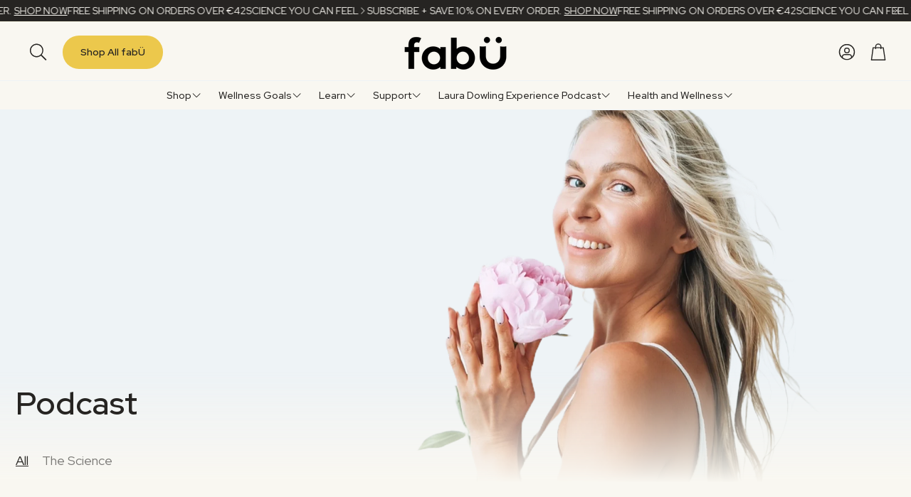

--- FILE ---
content_type: text/html; charset=utf-8
request_url: https://fabuwellness.com/blogs/podcast
body_size: 112820
content:
<!doctype html>
<html class="no-js" lang="en">
  <head>
<!-- Start of Shoplift scripts -->
<!-- 2025-06-27T10:41:44.0347280Z -->
<style>.shoplift-hide { opacity: 0 !important; }</style>
<style id="sl-preview-bar-hide">#preview-bar-iframe, #PBarNextFrameWrapper { display: none !important; }</style>
<script type="text/javascript">(function(rootPath, template, themeRole, themeId, isThemePreview){ /* Generated on 2026-01-17T00:45:00.6025057Z */var gt=Object.defineProperty;var mt=(R,x,V)=>x in R?gt(R,x,{enumerable:!0,configurable:!0,writable:!0,value:V}):R[x]=V;var w=(R,x,V)=>mt(R,typeof x!="symbol"?x+"":x,V);(function(){"use strict";var R=document.createElement("style");R.textContent=`#shoplift-preview-control{position:fixed;max-width:332px;height:56px;background-color:#141414;z-index:9999;bottom:20px;display:flex;border-radius:8px;box-shadow:13px 22px 7px #0000,9px 14px 7px #00000003,5px 8px 6px #0000000d,2px 4px 4px #00000017,1px 1px 2px #0000001a,0 0 #0000001a;align-items:center;margin:0 auto;left:16px;right:16px;opacity:0;transform:translateY(20px);visibility:hidden;transition:opacity .4s ease-in-out,transform .4s ease-in-out,visibility 0s .4s}#shoplift-preview-control.visible{opacity:1;transform:translateY(0);visibility:visible;transition:opacity .4s ease-in-out,transform .4s ease-in-out,visibility 0s 0s}#shoplift-preview-control *{font-family:Inter,sans-serif;color:#fff;box-sizing:border-box;font-size:16px}#shoplift-preview-variant-title{font-weight:400;line-height:140%;font-size:16px;text-align:start;letter-spacing:-.16px;flex-grow:1;text-wrap:nowrap;overflow:hidden;text-overflow:ellipsis}#shoplift-preview-variant-selector{position:relative;display:block;padding:6px 0;height:100%;min-width:0;flex:1 1 auto}#shoplift-preview-variant-menu-trigger{border:none;cursor:pointer;width:100%;background-color:transparent;padding:0 16px;border-left:1px solid #333;border-right:1px solid #333;height:100%;display:flex;align-items:center;justify-content:start;gap:8px}#shoplift-preview-variant-selector .menu-variant-label{width:24px;height:24px;border-radius:50%;padding:6px;display:flex;justify-content:center;align-items:center;font-size:12px;font-style:normal;font-weight:600;line-height:100%;letter-spacing:-.12px;flex-shrink:0}#shoplift-preview-variant-selector .preview-variant-menu{position:absolute;bottom:110%;transform:translate3d(0,20px,0);visibility:hidden;pointer-events:none;opacity:0;cursor:pointer;background-color:#141414;border:1px solid #141414;border-radius:6px;width:100%;max-height:156px;overflow-y:auto;box-shadow:0 8px 16px #0003;z-index:1;transition:opacity .3s ease-in-out,transform .3s ease-in-out,visibility 0s .3s}#shoplift-preview-variant-selector .preview-variant-menu.preview-variant-menu__visible{visibility:visible;pointer-events:auto;opacity:100;transform:translateZ(0);transition:opacity .3s ease-in-out,transform .3s ease-in-out,visibility 0s 0s}@media screen and (max-width: 400px){#shoplift-preview-variant-selector .preview-variant-menu{position:fixed;left:0;right:0;width:auto;bottom:110%}}#shoplift-preview-variant-selector .preview-variant-menu .preview-variant-menu--item{padding:12px 16px;display:flex;overflow:hidden}#shoplift-preview-variant-selector .preview-variant-menu .preview-variant-menu--item .menu-variant-label{margin-right:6px}#shoplift-preview-variant-selector .preview-variant-menu .preview-variant-menu--item span{overflow:hidden;text-overflow:ellipsis;text-wrap:nowrap;white-space:nowrap;color:#f6f6f6;font-size:14px;font-style:normal;font-weight:500}#shoplift-preview-variant-selector .preview-variant-menu .preview-variant-menu--item:hover{background-color:#545454}#shoplift-preview-variant-selector .preview-variant-menu .preview-variant-menu--item:last-of-type{border-bottom-left-radius:6px;border-bottom-right-radius:6px}#shoplift-preview-variant-selector .preview-variant-menu .preview-variant-menu--item:first-of-type{border-top-left-radius:6px;border-top-right-radius:6px}#shoplift-preview-control div:has(#shoplift-exit-preview-button){padding:0 16px}#shoplift-exit-preview-button{padding:6px 8px;font-weight:500;line-height:75%;border-radius:4px;background-color:transparent;border:none;text-decoration:none}#shoplift-exit-preview-button:hover{cursor:pointer;background-color:#333}`,document.head.appendChild(R);var x=" daum[ /]| deusu/| yadirectfetcher|(?:^|[^g])news(?!sapphire)|(?<! (?:channel/|google/))google(?!(app|/google| pixel))|(?<! cu)bots?(?:\\b|_)|(?<!(?: ya| yandex|^job|inapp;) ?)search|(?<!(?:lib))http|(?<![hg]m)score|@[a-z][\\w-]+\\.|\\(\\)|\\.com|\\b\\d{13}\\b|^<|^[\\w \\.\\-\\(?:\\):]+(?:/v?\\d+(?:\\.\\d+)?(?:\\.\\d{1,10})*?)?(?:,|$)|^[^ ]{50,}$|^\\d+\\b|^\\w+/[\\w\\(\\)]*$|^active|^ad muncher|^amaya|^avsdevicesdk/|^biglotron|^bot|^bw/|^clamav[ /]|^client/|^cobweb/|^custom|^ddg[_-]android|^discourse|^dispatch/\\d|^downcast/|^duckduckgo|^facebook|^getright/|^gozilla/|^hobbit|^hotzonu|^hwcdn/|^jeode/|^jetty/|^jigsaw|^microsoft bits|^movabletype|^mozilla/\\d\\.\\d \\(compatible;?\\)$|^mozilla/\\d\\.\\d \\w*$|^navermailapp|^netsurf|^offline|^owler|^postman|^python|^rank|^read|^reed|^rest|^rss|^snapchat|^space bison|^svn|^swcd |^taringa|^thumbor/|^track|^valid|^w3c|^webbandit/|^webcopier|^wget|^whatsapp|^wordpress|^xenu link sleuth|^yahoo|^yandex|^zdm/\\d|^zoom marketplace/|^{{.*}}$|admin|analyzer|archive|ask jeeves/teoma|bit\\.ly/|bluecoat drtr|browsex|burpcollaborator|capture|catch|check|chrome-lighthouse|chromeframe|classifier|clean|cloud|crawl|cypress/|dareboost|datanyze|dejaclick|detect|dmbrowser|download|evc-batch/|feed|firephp|gomezagent|headless|httrack|hubspot marketing grader|hydra|ibisbrowser|images|insight|inspect|iplabel|ips-agent|java(?!;)|library|mail\\.ru/|manager|measure|neustar wpm|node|nutch|offbyone|optimize|pageburst|pagespeed|parser|perl|phantomjs|pingdom|powermarks|preview|proxy|ptst[ /]\\d|reputation|resolver|retriever|rexx;|rigor|rss\\b|scan|scrape|server|sogou|sparkler/|speedcurve|spider|splash|statuscake|synapse|synthetic|tools|torrent|trace|transcoder|url|virtuoso|wappalyzer|watch|webglance|webkit2png|whatcms/|zgrab",V=/bot|spider|crawl|http|lighthouse/i,D;function W(){if(D instanceof RegExp)return D;try{D=new RegExp(x,"i")}catch{D=V}return D}function J(c){return!!c&&W().test(c)}class M{constructor(){w(this,"timestamp");this.timestamp=new Date}}class Y extends M{constructor(e,i,s){super();w(this,"type");w(this,"testId");w(this,"hypothesisId");this.type=3,this.testId=e,this.hypothesisId=i,this.timestamp=s}}class Z extends M{constructor(e){super();w(this,"type");w(this,"path");this.type=4,this.path=e}}class Q extends M{constructor(e){super();w(this,"type");w(this,"cart");this.type=5,this.cart=e}}class N extends Error{constructor(){super();w(this,"isBot");this.isBot=!0}}function X(c,t,e){for(const i of t.selectors){const s=c.querySelectorAll(i.cssSelector);for(let r=0;r<s.length;r++)e(t.testId,t.hypothesisId)}q(c,t,(i,s,r,n,o)=>o(s,r),e)}function L(c,t,e){for(const i of t.selectors)U(c,t.testId,t.hypothesisId,i,e??(()=>{}));q(c,t,U,e??(()=>{}))}function F(c){return c.urlPatterns.reduce((t,e)=>{switch(e.operator){case"contains":return t+`.*${e}.*`;case"endsWith":return t+`.*${e}`;case"startsWith":return t+`${e}.*`}},"")}function q(c,t,e,i){new MutationObserver(()=>{for(const r of t.selectors)e(c,t.testId,t.hypothesisId,r,i)}).observe(c.documentElement,{childList:!0,subtree:!0})}function U(c,t,e,i,s){const r=c.querySelectorAll(i.cssSelector);for(let n=0;n<r.length;n++){let o=r.item(n);if(o instanceof HTMLElement&&o.dataset.shoplift!==""){o.dataset.shoplift="";for(const a of i.actions.sort(at))o=tt(c,i.cssSelector,o,a)}}return r.length>0&&s?(s(t,e),!0):!1}function tt(c,t,e,i){switch(i.type){case"innerHtml":e.innerHTML=i.value;break;case"attribute":et(e,i.scope,i.value);break;case"css":it(c,t,i.value);break;case"js":st(c,e,i);break;case"copy":return rt(e);case"remove":ot(e);break;case"move":nt(e,parseInt(i.value));break}return e}function et(c,t,e){c.setAttribute(t,e)}function it(c,t,e){var s;const i=c.createElement("style");i.innerHTML=`${t} { ${e} }`,(s=c.getElementsByTagName("head")[0])==null||s.appendChild(i)}function st(c,t,e){Function("document","element",`"use strict"; ${e.value}`)(c,t)}function rt(c){const t=c.cloneNode(!0);if(!c.parentNode)throw"Can't copy node outside of DOM";return c.parentNode.insertBefore(t,c.nextSibling),t}function ot(c){c.remove()}function nt(c,t){if(t===0)return;const e=Array.prototype.slice.call(c.parentElement.children).indexOf(c),i=Math.min(Math.max(e+t,0),c.parentElement.children.length-1);c.parentElement.children.item(i).insertAdjacentElement(t>0?"afterend":"beforebegin",c)}function at(c,t){return z(c)-z(t)}function z(c){return c.type==="copy"||c.type==="remove"?0:1}var k=(c=>(c[c.Template=0]="Template",c[c.Theme=1]="Theme",c[c.UrlRedirect=2]="UrlRedirect",c[c.Script=3]="Script",c[c.Dom=4]="Dom",c[c.Price=5]="Price",c))(k||{});const lt="data:image/svg+xml,%3csvg%20width='12'%20height='12'%20viewBox='0%200%2012%2012'%20fill='none'%20xmlns='http://www.w3.org/2000/svg'%3e%3cpath%20d='M9.96001%207.90004C9.86501%207.90004%209.77001%207.86504%209.69501%207.79004L6.43501%204.53004C6.19501%204.29004%205.80501%204.29004%205.56501%204.53004L2.30501%207.79004C2.16001%207.93504%201.92001%207.93504%201.77501%207.79004C1.63001%207.64504%201.63001%207.40504%201.77501%207.26004L5.03501%204.00004C5.56501%203.47004%206.43001%203.47004%206.96501%204.00004L10.225%207.26004C10.37%207.40504%2010.37%207.64504%2010.225%207.79004C10.15%207.86004%2010.055%207.90004%209.96001%207.90004Z'%20fill='white'/%3e%3c/svg%3e",ct="data:image/svg+xml,%3csvg%20width='14'%20height='24'%20viewBox='0%200%2014%2024'%20fill='none'%20xmlns='http://www.w3.org/2000/svg'%3e%3cpath%20d='M12.3976%2014.5255C12.2833%2013.8788%2012.0498%2013.3024%2011.6952%2012.7961C11.3416%2012.2898%2010.9209%2011.8353%2010.4353%2011.4317C9.94868%2011.0291%209.43546%2010.6488%208.89565%2010.292C8.48487%2010.049%208.09577%209.78565%207.72637%209.50402C7.35697%209.2224%207.08016%208.89503%206.89694%208.51987C6.71273%208.14471%206.67826%207.69533%206.79055%207.1697C6.86345%206.83216%206.97476%206.54647%207.12351%206.31162C7.27324%206.07778%207.47124%205.89986%207.7175%205.77684C7.96377%205.65483%208.21989%205.59383%208.48389%205.59383C8.88087%205.59383%209.17639%205.7016%209.3734%205.91714C9.56943%206.13268%209.68271%206.42345%209.71424%206.78946C9.74576%207.15547%209.72015%207.55401%209.63839%207.98509C9.55663%208.41617%209.43645%208.84724%209.27687%209.27934L13.5127%208.80149C13.9638%207.52656%2014.1017%206.42447%2013.9264%205.49725C13.751%204.56901%2013.2664%203.85122%2012.4724%203.34491C12.239%203.19648%2011.9779%203.07041%2011.6893%202.96569L12.0026%201.50979L9.86397%200L7.3875%201.50979L7.11169%202.78878C6.65166%202.8874%206.21724%203.01957%205.8114%203.19038C4.85292%203.594%204.06684%204.15115%203.45117%204.86385C2.83452%205.57655%202.42571%206.40108%202.22378%207.33847C2.06616%208.06947%202.04942%208.70796%202.17551%209.25087C2.30061%209.7948%202.52028%2010.2828%202.8355%2010.7139C3.14974%2011.145%203.51816%2011.5344%203.93977%2011.881C4.36039%2012.2288%204.782%2012.5521%205.20164%2012.851C5.68334%2013.1702%206.13844%2013.5169%206.56497%2013.8921C6.99052%2014.2672%207.31954%2014.7125%207.55004%2015.228C7.78055%2015.7445%207.81502%2016.3769%207.65347%2017.1262C7.56482%2017.5389%207.43676%2017.8765%207.27028%2018.1388C7.10381%2018.4011%206.89596%2018.5983%206.64772%2018.7295C6.3985%2018.8606%206.12071%2018.9267%205.8114%2018.9267C5.21641%2018.9267%204.79776%2018.6034%204.62833%2018.1632C4.4589%2017.7229%204.47367%2017.2583%204.60075%2016.5639C4.72782%2015.8705%205.05092%2015.1395%205.37107%2014.3699H1.17665C1.17665%2014.3699%200.207341%2016.1115%200.0310135%2017.6762C-0.0655232%2018.5302%200.0635208%2019.2653%200.41519%2019.8844C0.76686%2020.5036%201.33032%2020.9814%202.10655%2021.319C2.39222%2021.443%202.7104%2021.5447%203.05813%2021.623L2.54589%2024H7.17473L7.7047%2021.5386C8.08493%2021.442%208.43857%2021.3231%208.76562%2021.1787C9.73985%2020.7476%2010.52%2020.1427%2011.1071%2019.3649C11.6932%2018.5871%2012.0873%2017.7291%2012.2892%2016.7917C12.4744%2015.9295%2012.5099%2015.1741%2012.3966%2014.5275L12.3976%2014.5255Z'%20fill='white'/%3e%3c/svg%3e";async function dt(c){let t=c.replace(/-/g,"+").replace(/_/g,"/");for(;t.length%4;)t+="=";const e=atob(t),i=Uint8Array.from(e,n=>n.charCodeAt(0)),s=new Blob([i]).stream().pipeThrough(new DecompressionStream("gzip")),r=await new Response(s).text();return JSON.parse(r)}function O(c,t){return typeof t=="string"&&/\d{4}-\d{2}-\d{2}T\d{2}:\d{2}:\d{2}.\d+(?:Z|[+-]\d+)/.test(t)?new Date(t):t}function H(c,t){return t}function E(c,t=!1,e=!1,i=","){const s=c/100;if(e){const n=Math.round(s).toLocaleString("en-US");return i!==","?n.replace(/,/g,i):n}else{const r=t?",":".",n=s.toFixed(2).split("."),o=parseInt(n[0],10),a=n[1]??"00",l=o.toLocaleString("en-US");return i!==","?`${l.replace(/,/g,i)}${r}${a}`:t?`${l.replace(/,/g,".")}${r}${a}`:`${l}${r}${a}`}}function $(c,t,e,i){const s=t.replace("{{amount}}",E(c,!1,!1)).replace("{{amount_no_decimals}}",E(c,!1,!0)).replace("{{amount_with_comma_separator}}",E(c,!0,!1)).replace("{{amount_no_decimals_with_comma_separator}}",E(c,!0,!0)).replace("{{amount_with_space_separator}}",E(c,!1,!1," ")).replace("{{amount_no_decimals_with_space_separator}}",E(c,!1,!0," ")).replace("{{amount_with_apostrophe_separator}}",E(c,!1,!1,"'")).replace("{{amount_no_decimals_with_apostrophe_separator}}",E(c,!1,!0,"'")).replace("{{amount_with_period_and_space_separator}}",E(c,!1,!1,". ")).replace("{{amount_no_decimals_with_period_and_space_separator}}",E(c,!1,!0,". "));return i?`${s} ${e}`:s}function B(c){return c.replace(/[^\d.,\s-]/g,"").trim()}function ht(c){const t=new Map;for(const[e,i,s]of c.v)t.set(e,{priceInCents:i,compareAtPriceInCents:s});return t}function pt(c,t,e,i){const{priceInCents:s,compareAtPriceInCents:r}=e,{mf:n,c:o,cce:a}=i;if(c.getAttribute("data-sl-attribute-p")===t)c.innerHTML=$(s,n,o,a);else if(c.getAttribute("data-sl-attribute-cap")===t)r<=0||r<=s?c.remove():c.innerHTML=$(r,n,o,a);else if(c.getAttribute("data-sl-attribute-discount")===t&&!(r<=0||r<=s)){const h=Math.round((r-s)/r*100),u=B($(r-s,n,o,!1)),p=c.getAttribute("data-sl-format")||"percent";p==="percent"?c.textContent=`-${h}%`:p==="amount"?c.textContent=`-${u}`:p==="both"&&(c.textContent=`-${h}% (-${u})`)}}function ut(c){const t=[],e={id:"url-pattern",operator:"contains",value:"/"};for(const[i,s,r]of c.v){t.push({id:`p-${i}`,cssSelector:`[data-sl-attribute-p="${i}"]`,urlPatterns:[e],actions:[{id:`p-action-${i}`,type:"innerHtml",scope:"price",value:$(s,c.mf,c.c,c.cce)}]});const n=r<=0||r<=s;if(t.push({id:`cap-${i}`,cssSelector:`[data-sl-attribute-cap="${i}"]`,urlPatterns:[e],actions:[{id:`cap-action-${i}`,type:n?"remove":"innerHtml",scope:"compare-at-price",value:n?"":$(r,c.mf,c.c,c.cce)}]}),!n&&r>s){const o=Math.round((r-s)/r*100),a=B($(r-s,c.mf,c.c,!1));t.push({id:`d-${i}`,cssSelector:`[data-sl-attribute-discount="${i}"]`,urlPatterns:[e],actions:[{id:`d-action-${i}`,type:"js",scope:null,value:`(function(doc, el) {              var format = el.getAttribute('data-sl-format') || 'percent';              if (format === 'percent') {                el.textContent = '-${o}%';              } else if (format === 'amount') {                el.textContent = '-${a}';              } else if (format === 'both') {                el.textContent = '-${o}% (-${a})';              }            })`}]})}}return t}let G=!1;class ft{constructor(t,e,i,s,r,n,o,a,l,h,u){w(this,"DATA_SL_ATTRIBUTE_P","data-sl-attribute-p");w(this,"DATA_SL_TEST_ID","data-sl-test-id");w(this,"VIEWPORT_TRACK_THRESHOLD",.5);w(this,"temporarySessionKey","Shoplift_Session");w(this,"essentialSessionKey","Shoplift_Essential");w(this,"analyticsSessionKey","Shoplift_Analytics");w(this,"priceSelectorsSessionKey","Shoplift_PriceSelectors");w(this,"legacySessionKey");w(this,"cssHideClass");w(this,"testConfigs");w(this,"inactiveTestConfigs");w(this,"testsFilteredByAudience");w(this,"sendPageView");w(this,"shopliftDebug");w(this,"gaConfig");w(this,"getCountryTimeout");w(this,"state");w(this,"shopifyAnalyticsId");w(this,"cookie",document.cookie);w(this,"isSyncing",!1);w(this,"isSyncingGA",!1);w(this,"fetch");w(this,"localStorageSet");w(this,"localStorageGet");w(this,"sessionStorageSet",window.sessionStorage.setItem.bind(window.sessionStorage));w(this,"sessionStorageGet",window.sessionStorage.getItem.bind(window.sessionStorage));w(this,"urlParams",new URLSearchParams(window.location.search));w(this,"device");w(this,"logHistory");w(this,"activeViewportObservers",new Map);w(this,"_priceTestProductIds",null);this.shop=t,this.host=e,this.eventHost=i,this.disableReferrerOverride=a,this.logHistory=[],this.legacySessionKey=`SHOPLIFT_SESSION_${this.shop}`,this.cssHideClass=s?"shoplift-hide":"",this.testConfigs=h.map(d=>({...d,startAt:new Date(d.startAt),statusHistory:d.statusHistory.map(v=>({...v,createdAt:new Date(v.createdAt)}))})),this.inactiveTestConfigs=u,this.sendPageView=!!r,this.shopliftDebug=n===!0,this.gaConfig=o!=={"sendEvents":false,"mode":"gtag"}?o:{sendEvents:!1},this.fetch=window.fetch.bind(window),this.localStorageSet=window.localStorage.setItem.bind(window.localStorage),this.localStorageGet=window.localStorage.getItem.bind(window.localStorage);const p=this.getDeviceType();this.device=p!=="tablet"?p:"mobile",this.state=this.loadState(),this.shopifyAnalyticsId=this.getShopifyAnalyticsId(),this.testsFilteredByAudience=h.filter(d=>d.status=="active"),this.getCountryTimeout=l===1000?1e3:l,this.log("State Loaded",JSON.stringify(this.state))}deriveCategoryFromExistingTests(){if(!this.state.temporary.testCategory&&this.state.essential.visitorTests.length>0){const t=this.state.essential.visitorTests.some(e=>{if(!e.hypothesisId)return!1;const i=this.getHypothesis(e.hypothesisId);return i&&["theme","basicScript","price"].includes(i.type)});this.state.temporary.testCategory=t?"global":"conditional",this.persistTemporaryState(),this.log("Derived test category from existing visitorTests: %s",this.state.temporary.testCategory)}}async init(){var t;try{if(this.log("Shoplift script initializing"),window.Shopify&&window.Shopify.designMode){this.log("Skipping script for design mode");return}if(window.location.href.includes("slScreenshot=true")){this.log("Skipping script for screenshot");return}if(window.location.hostname.endsWith(".edgemesh.com")){this.log("Skipping script for preview");return}if(window.location.href.includes("isShopliftMerchant")){const i=this.urlParams.get("isShopliftMerchant")==="true";this.log("Setting merchant session to %s",i),this.state.temporary.isMerchant=i,this.persistTemporaryState()}if(this.state.temporary.isMerchant){this.log("Setting up preview for merchant"),typeof window.shoplift!="object"&&this.setShopliftStub(),this.state.temporary.previewConfig||this.hidePage(),await this.initPreview(),(t=document.querySelector("#sl-preview-bar-hide"))==null||t.remove();return}if(this.state.temporary.previewConfig=void 0,J(navigator.userAgent))return;if(navigator.userAgent.includes("Chrome/118")){this.log("Random: %o",[Math.random(),Math.random(),Math.random()]);const i=await this.makeRequest({url:`${this.eventHost}/api/v0/events/ip`,method:"get"}).then(s=>s==null?void 0:s.json());this.log(`IP: ${i}`),this.makeRequest({url:`${this.eventHost}/api/v0/logs`,method:"post",data:JSON.stringify(this.debugState(),H)}).catch()}if(this.shopifyAnalyticsId=this.getShopifyAnalyticsId(),this.monitorConsentChange(),this.checkForThemePreview())return;if(!this.disableReferrerOverride&&this.state.temporary.originalReferrer!=null){this.log(`Overriding referrer from '${document.referrer}' to '${this.state.temporary.originalReferrer}'`);const i=this.state.temporary.originalReferrer;delete this.state.temporary.originalReferrer,this.persistTemporaryState(),Object.defineProperty(document,"referrer",{get:()=>i,enumerable:!0,configurable:!0})}if(await this.refreshVisitor(this.shopifyAnalyticsId),await this.handleVisitorTest()){this.log("Redirecting for visitor test");return}this.setShoplift(),this.showPage(),this.ensureCartAttributesForExistingPriceTests(!1),await this.finalize(),console.log("SHOPLIFT SCRIPT INITIALIZED!")}catch(e){if(e instanceof N)return;throw e}finally{typeof window.shoplift!="object"&&this.setShopliftStub()}}getVariantColor(t){switch(t){case"a":return{text:"#141414",bg:"#E2E2E2"};case"b":return{text:"rgba(255, 255, 255, 1)",bg:"rgba(37, 99, 235, 1)"}}}getDefaultVariantTitle(t){return t.title?t.title:t.type==="price"?t.isControl?"Original prices":"Variant prices":t.isControl?"Original":"Untitled variant "+t.label.toUpperCase()}async initPreview(){const t=this.urlParams.get("previewConfig");if(t){this.state.temporary.previewConfig=void 0,this.log("Setting up the preview"),this.log("Found preview config, writing to temporary state");const e=await dt(t);if(this.state.temporary.previewConfig=e,this.state.temporary.previewConfig.testTypeCategory===k.Price){this.hidePage(!0);const s=this.state.temporary.previewConfig;let r=`${this.host}/api/dom-selectors/${s.storeId}/${s.testId}/${s.isDraft||!1}`;s.shopifyProductId&&(r+=`?productId=${s.shopifyProductId}`);const n=await this.makeJsonRequest({method:"get",url:r}).catch(o=>(this.log("Error getting domSelectors",o),null));s.variants.forEach(o=>{var a;return o.domSelectors=(a=n[o.id])==null?void 0:a.domSelectors})}this.persistTemporaryState();const i=new URL(window.location.toString());i.searchParams.delete("previewConfig"),this.queueRedirect(i)}else if(this.state.temporary.previewConfig){this.showPage();const e=this.state.temporary.previewConfig;e.testTypeCategory===k.Template&&this.handleTemplatePreview(e)&&this.initPreviewControls(e),e.testTypeCategory===k.UrlRedirect&&this.handleUrlPreview(e)&&this.initPreviewControls(e),e.testTypeCategory===k.Script&&this.handleScriptPreview(e)&&this.initPreviewControls(e),e.testTypeCategory===k.Price&&await this.handlePricePreview(e)&&this.initPreviewControls(e)}}initPreviewControls(t){document.addEventListener("DOMContentLoaded",()=>{const e=t.variants.find(v=>v.id===t.currentVariant),i=(e==null?void 0:e.label)||"a",s=t.variants,r=document.createElement("div");r.id="shoplift-preview-control";const n=document.createElement("div"),o=document.createElement("img");o.src=ct,o.height=24,o.width=14,n.style.padding="0 16px",n.style.lineHeight="100%",n.appendChild(o),r.appendChild(n);const a=document.createElement("div");a.id="shoplift-preview-variant-selector";const l=document.createElement("button");l.id="shoplift-preview-variant-menu-trigger";const h=document.createElement("div");h.className="menu-variant-label",h.style.backgroundColor=this.getVariantColor(i).bg,h.style.color=this.getVariantColor(i).text,h.innerText=i.toUpperCase(),l.appendChild(h);const u=document.createElement("span");if(u.id="shoplift-preview-variant-title",u.innerText=e?this.getDefaultVariantTitle(e):"Untitled variant "+i.toUpperCase(),l.appendChild(u),s.length>1){const v=document.createElement("img");v.src=lt,v.width=12,v.height=12,v.style.height="12px",v.style.width="12px",l.appendChild(v);const T=document.createElement("div");T.className="preview-variant-menu";for(const m of t.variants.filter(C=>C.id!==t.currentVariant)){const C=document.createElement("div");C.className="preview-variant-menu--item";const A=document.createElement("div");A.className="menu-variant-label",A.style.backgroundColor=this.getVariantColor(m.label).bg,A.style.color=this.getVariantColor(m.label).text,A.style.flexShrink="0",A.innerText=m.label.toUpperCase(),C.appendChild(A);const y=document.createElement("span");y.innerText=this.getDefaultVariantTitle(m),C.appendChild(y),C.addEventListener("click",()=>{this.pickVariant(m.id)}),T.appendChild(C)}a.appendChild(T),l.addEventListener("click",()=>{T.className!=="preview-variant-menu preview-variant-menu__visible"?T.classList.add("preview-variant-menu__visible"):T.classList.remove("preview-variant-menu__visible")}),document.addEventListener("click",m=>{m.target instanceof Element&&!l.contains(m.target)&&T.className==="preview-variant-menu preview-variant-menu__visible"&&T.classList.remove("preview-variant-menu__visible")})}else l.style.pointerEvents="none",h.style.margin="0";a.appendChild(l),r.appendChild(a);const p=document.createElement("div"),d=document.createElement("button");d.id="shoplift-exit-preview-button",d.innerText="Exit",p.appendChild(d),d.addEventListener("click",()=>{this.exitPreview()}),r.appendChild(p),document.body.appendChild(r),requestAnimationFrame(()=>{r.classList.add("visible")})}),this.ensureCartAttributesForExistingPriceTests(!0)}pickVariant(t){var e,i,s,r;if(this.state.temporary.previewConfig){const n=this.state.temporary.previewConfig,o=new URL(window.location.toString());if(n.testTypeCategory===k.UrlRedirect){const a=(e=n.variants.find(l=>l.id===n.currentVariant))==null?void 0:e.redirectUrl;if(o.pathname===a){const l=(i=n.variants.find(h=>h.id===t))==null?void 0:i.redirectUrl;l&&(o.pathname=l)}}if(n.testTypeCategory===k.Template){const a=(s=n.variants.find(l=>l.id===n.currentVariant))==null?void 0:s.pathName;if(a&&o.pathname===a){const l=(r=n.variants.find(h=>h.id===t))==null?void 0:r.pathName;l&&l!==a&&(o.pathname=l)}}n.currentVariant=t,this.persistTemporaryState(),this.queueRedirect(o)}}exitPreview(){var e,i,s,r;const t=new URL(window.location.toString());if(((e=this.state.temporary.previewConfig)==null?void 0:e.testTypeCategory)===k.Template&&t.searchParams.delete("view"),((i=this.state.temporary.previewConfig)==null?void 0:i.testTypeCategory)===k.Script&&t.searchParams.delete("slVariant"),((s=this.state.temporary.previewConfig)==null?void 0:s.testTypeCategory)===k.UrlRedirect){const o=this.state.temporary.previewConfig.variants.filter(l=>!l.isControl&&l.redirectUrl!==null).map(l=>l.redirectUrl),a=(r=this.state.temporary.previewConfig.variants.find(l=>l.label==="a"))==null?void 0:r.redirectUrl;o.includes(t.pathname)&&a&&(t.pathname=a)}this.state.temporary.previewConfig=void 0,this.persistTemporaryState(),this.hidePage(),this.queueRedirect(t)}handleTemplatePreview(t){const e=t.currentVariant,i=t.variants.find(a=>a.id===e);if(!i)return!1;const s=t.variants.find(a=>a.isControl);if(!s)return!1;this.log("Setting up template preview for type",s.type);const r=new URL(window.location.toString()),n=r.searchParams.get("view"),o=i.type===s.type;return!o&&!i.isControl&&template.suffix===s.affix&&this.typeFromTemplate()===s.type&&i.pathName!==null?(this.log("Hit control template type, redirecting to the variant url"),this.hidePage(),r.pathname=i.pathName,this.queueRedirect(r),!0):(!i.isControl&&this.typeFromTemplate()==i.type&&template.suffix===s.affix&&o&&n!==(i.affix||"__DEFAULT__")&&(this.log("Template type and affix match control, updating the view param"),r.searchParams.delete("view"),this.log("Setting the new viewParam to",i.affix||"__DEFAULT__"),this.hidePage(),r.searchParams.set("view",i.affix||"__DEFAULT__"),this.queueRedirect(r)),n!==null&&n!==i.affix&&(r.searchParams.delete("view"),this.hidePage(),this.queueRedirect(r)),!0)}handleUrlPreview(t){var n;const e=t.currentVariant,i=t.variants.find(o=>o.id===e),s=(n=t.variants.find(o=>o.isControl))==null?void 0:n.redirectUrl;if(!i)return!1;this.log("Setting up URL redirect preview");const r=new URL(window.location.toString());return r.pathname===s&&!i.isControl&&i.redirectUrl!==null&&(this.log("Url matches control, redirecting"),this.hidePage(),r.pathname=i.redirectUrl,this.queueRedirect(r)),!0}handleScriptPreview(t){const e=t.currentVariant,i=t.variants.find(n=>n.id===e);if(!i)return!1;this.log("Setting up script preview");const s=new URL(window.location.toString());return s.searchParams.get("slVariant")!==i.id&&(this.log("current id doesn't match the variant, redirecting"),s.searchParams.delete("slVariant"),this.log("Setting the new slVariantParam"),this.hidePage(),s.searchParams.set("slVariant",i.id),this.queueRedirect(s)),!0}async handlePricePreview(t){const e=t.currentVariant,i=t.variants.find(s=>s.id===e);return i?(this.log("Setting up price preview"),i.domSelectors&&i.domSelectors.length>0&&(L(document,{testId:t.testId,hypothesisId:i.id,selectors:i.domSelectors}),this.ensureCartAttributesForExistingPriceTests(!0)),!0):!1}async finalize(){const t=await this.getCartState();t!==null&&this.queueCartUpdate(t),this.pruneStateAndSave(),await this.syncAllEvents()}setShoplift(){this.log("Setting up public API");const e=this.urlParams.get("slVariant")==="true",i=e?null:this.urlParams.get("slVariant");window.shoplift={isHypothesisActive:async s=>{if(this.log("Script checking variant for hypothesis '%s'",s),e)return this.log("Forcing variant for hypothesis '%s'",s),!0;if(i!==null)return this.log("Forcing hypothesis '%s'",i),s===i;const r=this.testConfigs.find(o=>o.hypotheses.some(a=>a.id===s));if(!r)return this.log("No test found for hypothesis '%s'",s),!1;const n=this.state.essential.visitorTests.find(o=>o.testId===r.id);return n?(this.log("Active visitor test found",s),n.hypothesisId===s):(await this.manuallySplitVisitor(r),this.testConfigs.some(o=>o.hypotheses.some(a=>a.id===s&&this.state.essential.visitorTests.some(l=>l.hypothesisId===a.id))))},setAnalyticsConsent:async s=>{await this.onConsentChange(s,!0)},getVisitorData:()=>({visitor:this.state.analytics.visitor,visitorTests:this.state.essential.visitorTests.filter(s=>!s.isInvalid).map(s=>{const{shouldSendToGa:r,savedAt:n,...o}=s;return o})})}}setShopliftStub(){this.log("Setting up stubbed public API");const e=this.urlParams.get("slVariant")==="true",i=e?null:this.urlParams.get("slVariant");window.shoplift={isHypothesisActive:s=>Promise.resolve(e||s===i),setAnalyticsConsent:()=>Promise.resolve(),getVisitorData:()=>({visitor:null,visitorTests:[]})}}async manuallySplitVisitor(t){this.log("Starting manual split for test '%s'",t.id),await this.handleVisitorTest([t]),this.saveState(),this.syncAllEvents()}async handleVisitorTest(t){await this.filterTestsByAudience(this.testConfigs,this.state.analytics.visitor??this.buildBaseVisitor(),this.state.essential.visitorTests),this.deriveCategoryFromExistingTests(),this.clearStaleReservations();let e=t?t.filter(i=>this.testsFilteredByAudience.some(s=>s.id===i.id)):[...this.testsForUrl(this.testsFilteredByAudience),...this.domTestsForUrl(this.testsFilteredByAudience)];try{if(e.length===0)return this.log("No tests found"),!1;this.log("Checking for existing visitor test on page");const i=this.getCurrentVisitorHypothesis(e);if(i){this.log("Found current visitor test");const a=this.considerRedirect(i);return a&&(this.log("Redirecting for current visitor test"),this.redirect(i)),a}const s=this.getReservationForCurrentPage();if(s){this.log("Found matching reservation for current page: %s",s.testId);const a=this.getHypothesis(s.hypothesisId);if(a){a.type!=="price"&&this.realizeReservationForCriteria(s.entryCriteriaKey);const l=this.considerRedirect(a);return l&&this.redirect(a),l}}this.log("No active test relation for test page");const r=this.testsForUrl(this.inactiveTestConfigs.filter(a=>this.testIsPaused(a)&&a.hypotheses.some(l=>this.state.essential.visitorTests.some(h=>h.hypothesisId===l.id)))).map(a=>a.id);if(r.length>0)return this.log("Visitor has paused tests for test page, skipping test assignment: %o",r),!1;if(!this.state.temporary.testCategory){const a=this.testsFilteredByAudience.filter(h=>this.isGlobalEntryCriteria(this.getEntryCriteriaKey(h))),l=this.testsFilteredByAudience.filter(h=>!this.isGlobalEntryCriteria(this.getEntryCriteriaKey(h)));if(this.log("Category dice roll - global tests: %o, conditional tests: %o",a.map(h=>({id:h.id,title:h.title,criteria:this.getEntryCriteriaKey(h)})),l.map(h=>({id:h.id,title:h.title,criteria:this.getEntryCriteriaKey(h)}))),a.length>0&&l.length>0){const h=a.length,u=l.length,p=h+u,d=Math.random()*p;this.state.temporary.testCategory=d<h?"global":"conditional",this.log("Category dice roll: rolled %.2f of %d (global weight: %d, conditional weight: %d), selected '%s'",d,p,h,u,this.state.temporary.testCategory)}else a.length>0?(this.state.temporary.testCategory="global",this.log("Only global tests available, setting category to global")):(this.state.temporary.testCategory="conditional",this.log("Only conditional tests available, setting category to conditional"));this.persistTemporaryState()}const n=this.state.temporary.testCategory;if(this.log("Visitor test category: %s",n),n==="global"){const a=this.testsFilteredByAudience.filter(l=>!this.isGlobalEntryCriteria(this.getEntryCriteriaKey(l)));for(const l of a)this.markTestAsBlocked(l,"category:global");e=e.filter(l=>this.isGlobalEntryCriteria(this.getEntryCriteriaKey(l)))}else{const a=this.testsFilteredByAudience.filter(l=>this.isGlobalEntryCriteria(this.getEntryCriteriaKey(l)));for(const l of a)this.markTestAsBlocked(l,"category:conditional");e=e.filter(l=>!this.isGlobalEntryCriteria(this.getEntryCriteriaKey(l)))}if(e.length===0)return this.log("No tests remaining after category filter"),!1;this.createReservations(e);const o=this.getReservationForCurrentPage();if(o&&!o.isRealized){const a=this.getHypothesis(o.hypothesisId);if(a){a.type!=="price"&&this.realizeReservationForCriteria(o.entryCriteriaKey);const l=this.considerRedirect(a);return l&&(this.log("Redirecting for new test"),this.redirect(a)),l}}return!1}finally{this.includeInDomTests(),this.saveState()}}includeInDomTests(){this.applyControlForAudienceFilteredPriceTests();const t=this.getDomTestsForCurrentUrl(),e=this.getVisitorDomHypothesis(t);for(const i of t){this.log("Evaluating dom test '%s'",i.id);const s=i.hypotheses.some(d=>d.type==="price");if(this.state.essential.visitorTests.find(d=>d.testId===i.id&&d.isInvalid&&!d.hypothesisId)){if(this.log("Visitor is blocked from test '%s', applying control prices if price test",i.id),s){const d=i.hypotheses.find(v=>v.isControl);d!=null&&d.priceData&&(this.applyPriceTestWithMapLookup(i.id,d,[d],()=>{this.log("Control prices applied for blocked visitor, no metrics tracked")}),this.updatePriceTestHiddenInputs(i.id,"control",!1))}continue}const n=this.getReservationForTest(i.id);let o=null,a=!1;const l=e.find(d=>i.hypotheses.some(v=>d.id===v.id));if(n)o=this.getHypothesis(n.hypothesisId)??null,this.log("Using reserved hypothesis '%s' for test '%s'",n.hypothesisId,i.id);else if(l)o=l,this.log("Using existing hypothesis assignment for test '%s'",i.id);else if(s){const d=this.visitorActiveTestTypeWithReservations();d?(a=!0,this.log("Visitor already in test type '%s', treating as non-test for price test '%s'",d,i.id)):o=this.pickHypothesis(i)}else o=this.pickHypothesis(i);if(a&&s){const d=i.hypotheses.find(v=>v.isControl);d!=null&&d.priceData&&(this.log("Applying control prices for non-test visitor on price test '%s' (Map-based)",i.id),this.applyPriceTestWithMapLookup(i.id,d,[d],()=>{this.log("Control prices applied for non-test visitor, no metrics tracked")}),this.updatePriceTestHiddenInputs(i.id,"control",!1));continue}if(!o){this.log("Failed to pick hypothesis for test");continue}const h=i.bayesianRevision??4,u=o.type==="price",p=h>=5;if(u&&p){if(this.log(`Price test with Map-based lookup (v${h}): ${i.id}`),!o.priceData){this.log("No price data for hypothesis '%s', skipping",o.id);continue}const d=o.isControl?"control":"variant";this.log(`Setting up Map-based price test for ${d} (test: ${i.id})`),this.applyPriceTestWithMapLookup(i.id,o,i.hypotheses,v=>{const T=this.getReservationForTest(v);T&&!T.isRealized&&T.entryCriteriaKey?this.realizeReservationForCriteria(T.entryCriteriaKey):this.queueAddVisitorToTest(v,o),this.saveState(),this.queuePageView(window.location.pathname),this.syncAllEvents()});continue}if(u&&!p){this.log(`Price test without viewport tracking (v${h}): ${i.id}`);const d=this.getDomSelectorsForHypothesis(o);if(d.length===0)continue;L(document,{testId:i.id,hypothesisId:o.id,selectors:d},v=>{this.queueAddVisitorToTest(v,o),this.saveState(),this.queuePageView(window.location.pathname),this.syncAllEvents()});continue}if(!o.domSelectors||o.domSelectors.length===0){this.log("No selectors found, skipping hypothesis");continue}L(document,{testId:i.id,hypothesisId:o.id,selectors:o.domSelectors},d=>{this.queueAddVisitorToTest(d,o),this.saveState(),this.queuePageView(window.location.pathname),this.syncAllEvents()})}}considerRedirect(t){if(this.log("Considering redirect for hypothesis '%s'",t.id),t.isControl)return this.log("Skipping redirect for control"),!1;if(t.type==="basicScript"||t.type==="manualScript")return this.log("Skipping redirect for script test"),!1;const e=this.state.essential.visitorTests.find(n=>n.hypothesisId===t.id),i=new URL(window.location.toString()),r=new URLSearchParams(window.location.search).get("view");if(t.type==="theme"){if(!(t.themeId===themeId)){if(this.log("Theme id '%s' is not hypothesis theme ID '%s'",t.themeId,themeId),e&&e.themeId!==t.themeId&&(e.themeId===themeId||!this.isThemePreview()))this.log("On old theme, redirecting and updating local visitor"),e.themeId=t.themeId;else if(this.isThemePreview())return this.log("On non-test theme, skipping redirect"),!1;return this.log("Hiding page to redirect for theme test"),this.hidePage(),!0}return!1}else if(t.type!=="dom"&&t.type!=="price"&&t.affix!==template.suffix&&t.affix!==r||t.redirectPath&&!i.pathname.endsWith(t.redirectPath))return this.log("Hiding page to redirect for template test"),this.hidePage(),!0;return this.log("Not redirecting"),!1}redirect(t){if(this.log("Redirecting to hypothesis '%s'",t.id),t.isControl)return;const e=new URL(window.location.toString());if(e.searchParams.delete("view"),t.redirectPath){const i=RegExp("^(/w{2}-w{2})/").exec(e.pathname);if(i&&i.length>1){const s=i[1];e.pathname=`${s}${t.redirectPath}`}else e.pathname=t.redirectPath}else t.type==="theme"?(e.searchParams.set("_ab","0"),e.searchParams.set("_fd","0"),e.searchParams.set("_sc","1"),e.searchParams.set("preview_theme_id",t.themeId.toString())):t.type!=="urlRedirect"&&e.searchParams.set("view",t.affix);this.queueRedirect(e)}async refreshVisitor(t){if(t===null||!this.state.essential.isFirstLoad||!this.testConfigs.some(i=>i.visitorOption!=="all"))return;this.log("Refreshing visitor"),this.hidePage();const e=await this.getVisitor(t);e&&e.id&&this.updateLocalVisitor(e)}buildBaseVisitor(){return{shopifyAnalyticsId:this.shopifyAnalyticsId,device:this.device,country:null,...this.state.essential.initialState}}getInitialState(){const t=this.getUTMValue("utm_source")??"",e=this.getUTMValue("utm_medium")??"",i=this.getUTMValue("utm_campaign")??"",s=this.getUTMValue("utm_content")??"",r=window.document.referrer,n=this.device;return{createdAt:new Date,utmSource:t,utmMedium:e,utmCampaign:i,utmContent:s,referrer:r,device:n}}checkForThemePreview(){var t,e;return this.log("Checking for theme preview"),window.location.hostname.endsWith(".shopifypreview.com")?(this.log("on shopify preview domain"),this.clearThemeBar(!0,!1,this.state),(t=document.querySelector("#sl-preview-bar-hide"))==null||t.remove(),!1):this.isThemePreview()?this.state.essential.visitorTests.some(i=>i.isThemeTest&&i.hypothesisId!=null&&this.getHypothesis(i.hypothesisId)&&i.themeId===themeId)?(this.log("On active theme test, removing theme bar"),this.clearThemeBar(!1,!0,this.state),!1):this.state.essential.visitorTests.some(i=>i.isThemeTest&&i.hypothesisId!=null&&!this.getHypothesis(i.hypothesisId)&&i.themeId===themeId)?(this.log("Visitor is on an inactive theme test, redirecting to main theme"),this.redirectToMainTheme(),!0):this.state.essential.isFirstLoad?(this.log("No visitor found on theme preview, redirecting to main theme"),this.redirectToMainTheme(),!0):this.inactiveTestConfigs.some(i=>i.hypotheses.some(s=>s.themeId===themeId))?(this.log("Current theme is an inactive theme test, redirecting to main theme"),this.redirectToMainTheme(),!0):this.testConfigs.some(i=>i.hypotheses.some(s=>s.themeId===themeId))?(this.log("Falling back to clearing theme bar"),this.clearThemeBar(!1,!0,this.state),!1):(this.log("No tests on current theme, skipping script"),this.clearThemeBar(!0,!1,this.state),(e=document.querySelector("#sl-preview-bar-hide"))==null||e.remove(),!0):(this.log("Not on theme preview"),this.clearThemeBar(!0,!1,this.state),!1)}redirectToMainTheme(){this.hidePage();const t=new URL(window.location.toString());t.searchParams.set("preview_theme_id",""),this.queueRedirect(t)}testsForUrl(t){const e=new URL(window.location.href),i=this.typeFromTemplate();return t.filter(s=>s.hypotheses.some(r=>r.type!=="dom"&&r.type!=="price"&&(r.isControl&&r.type===i&&r.affix===template.suffix||r.type==="theme"||r.isControl&&r.type==="urlRedirect"&&r.redirectPath&&e.pathname.endsWith(r.redirectPath)||r.type==="basicScript"))&&(s.ignoreTestViewParameterEnforcement||!e.searchParams.has("view")||s.hypotheses.map(r=>r.affix).includes(e.searchParams.get("view")??"")))}domTestsForUrl(t){const e=new URL(window.location.href);return t.filter(i=>i.hypotheses.some(s=>s.type!=="dom"&&s.type!=="price"?!1:s.type==="price"&&s.priceData&&s.priceData.v.length>0?!0:s.domSelectors&&s.domSelectors.some(r=>new RegExp(F(r)).test(e.toString()))))}async filterTestsByAudience(t,e,i){const s=[];let r=e.country;!r&&t.some(n=>n.requiresCountry&&!i.some(o=>o.testId===n.id))&&(this.log("Hiding page to check geoip"),this.hidePage(),r=await this.makeJsonRequest({method:"get",url:`${this.eventHost}/api/v0/visitors/get-country`,signal:AbortSignal.timeout(this.getCountryTimeout)}).catch(n=>(this.log("Error getting country",n),null)));for(const n of t){if(this.log("Checking audience for test '%s'",n.id),this.state.essential.visitorTests.some(l=>l.testId===n.id&&l.hypothesisId==null)){console.log(`Skipping blocked test '${n.id}'`);continue}const o=this.visitorCreatedDuringTestActive(n.statusHistory);(i.some(l=>l.testId===n.id&&(n.device==="all"||n.device===e.device&&n.device===this.device))||this.isTargetAudience(n,e,o,r))&&(this.log("Visitor is in audience for test '%s'",n.id),s.push(n))}this.testsFilteredByAudience=s}isTargetAudience(t,e,i,s){const r=this.getChannel(e);return(t.device==="all"||t.device===e.device&&t.device===this.device)&&(t.visitorOption==="all"||t.visitorOption==="new"&&i||t.visitorOption==="returning"&&!i)&&(t.targetAudiences.length===0||t.targetAudiences.reduce((n,o)=>n||o.reduce((a,l)=>a&&l(e,i,r,s),!0),!1))}visitorCreatedDuringTestActive(t){let e="";for(const i of t){if(this.state.analytics.visitor!==null&&this.state.analytics.visitor.createdAt<i.createdAt||this.state.essential.initialState.createdAt<i.createdAt)break;e=i.status}return e==="active"}getDomTestsForCurrentUrl(){return this.domTestsForUrl(this.testsFilteredByAudience)}getCurrentVisitorHypothesis(t){return t.flatMap(e=>e.hypotheses).find(e=>e.type!=="dom"&&e.type!=="price"&&this.state.essential.visitorTests.some(i=>i.hypothesisId===e.id))}getVisitorDomHypothesis(t){return t.flatMap(e=>e.hypotheses).filter(e=>(e.type==="dom"||e.type==="price")&&this.state.essential.visitorTests.some(i=>i.hypothesisId===e.id))}getHypothesis(t){return this.testConfigs.filter(e=>e.hypotheses.some(i=>i.id===t)).map(e=>e.hypotheses.find(i=>i.id===t))[0]}getDomSelectorsForHypothesis(t){if(!t)return[];if(t.domSelectors&&t.domSelectors.length>0)return t.domSelectors;if(t.priceData){const e=`${this.priceSelectorsSessionKey}_${t.id}`;try{const s=sessionStorage.getItem(e);if(s){const r=JSON.parse(s);return t.domSelectors=r,this.log("Loaded %d price selectors from cache for hypothesis '%s'",r.length,t.id),r}}catch{}const i=ut(t.priceData);t.domSelectors=i;try{sessionStorage.setItem(e,JSON.stringify(i)),this.log("Generated and cached %d price selectors for hypothesis '%s'",i.length,t.id)}catch{this.log("Generated %d price selectors for hypothesis '%s' (cache unavailable)",i.length,t.id)}return i}return[]}hasThemeTest(t){return t.some(e=>e.hypotheses.some(i=>i.type==="theme"))}hasTestThatIsNotThemeTest(t){return t.some(e=>e.hypotheses.some(i=>i.type!=="theme"&&i.type!=="dom"&&i.type!=="price"))}hasThemeAndOtherTestTypes(t){return this.hasThemeTest(t)&&this.hasTestThatIsNotThemeTest(t)}testIsPaused(t){return t.status==="paused"||t.status==="incompatible"||t.status==="suspended"}visitorActiveTestType(){const t=this.state.essential.visitorTests.filter(e=>this.testConfigs.some(i=>i.hypotheses.some(s=>s.id==e.hypothesisId)));return t.length===0?null:t.some(e=>e.isThemeTest)?"theme":"templateOrUrlRedirect"}getReservationType(t){return t==="price"||this.isTemplateTestType(t)?"deferred":"immediate"}isTemplateTestType(t){return["product","collection","landing","index","cart","search","blog","article","collectionList"].includes(t)}getEntryCriteriaKey(t){const e=t.hypotheses.find(i=>i.isControl);if(!e)return`unknown:${t.id}`;switch(e.type){case"theme":return"global:theme";case"basicScript":return"global:autoApi";case"price":return"global:price";case"manualScript":return`conditional:manualApi:${t.id}`;case"urlRedirect":return`conditional:url:${e.redirectPath||"unknown"}`;default:return`conditional:template:${e.type}`}}isGlobalEntryCriteria(t){return t.startsWith("global:")}groupTestsByEntryCriteria(t){const e=new Map;for(const i of t){const s=this.getEntryCriteriaKey(i),r=e.get(s)||[];r.push(i),e.set(s,r)}return e}doesCurrentPageMatchEntryCriteria(t){if(this.isGlobalEntryCriteria(t))return!0;if(t==="conditional:manualApi")return!1;if(t.startsWith("conditional:url:")){const e=t.replace("conditional:url:","");return window.location.pathname.endsWith(e)}if(t.startsWith("conditional:template:")){const e=t.replace("conditional:template:","");return this.typeFromTemplate()===e}return!1}hasActiveReservation(){const t=this.getActiveReservations();return Object.values(t).some(e=>!e.isRealized)}getActiveReservation(){const t=this.getActiveReservations();return Object.values(t).find(e=>!e.isRealized)??null}clearStaleReservations(){const t=this.state.temporary.testReservations;if(!t)return;let e=!1;for(const[i,s]of Object.entries(t)){const r=this.testConfigs.find(o=>o.id===s.testId);if(!r){this.log("Test '%s' no longer in config, clearing reservation for criteria '%s'",s.testId,i),delete t[i],e=!0;continue}if(r.status!=="active"){this.log("Test '%s' status is '%s', clearing reservation for criteria '%s'",s.testId,r.status,i),delete t[i],e=!0;continue}this.testsFilteredByAudience.some(o=>o.id===s.testId)||(this.log("Visitor no longer passes audience for test '%s', clearing reservation for criteria '%s'",s.testId,i),delete t[i],e=!0)}e&&this.persistTemporaryState()}createReservations(t){if(this.state.temporary.testReservations||(this.state.temporary.testReservations={}),this.state.temporary.rolledEntryCriteria||(this.state.temporary.rolledEntryCriteria=[]),this.state.temporary.testCategory==="global"){this.createSingleReservation(t,"global");return}const i=t.filter(o=>this.doesCurrentPageMatchEntryCriteria(this.getEntryCriteriaKey(o))),s=t.filter(o=>!this.doesCurrentPageMatchEntryCriteria(this.getEntryCriteriaKey(o)));this.log("Conditional tests split - matching current page: %d, not matching: %d",i.length,s.length),i.length>0&&this.log("Tests matching current page (same pool): %o",i.map(o=>({id:o.id,title:o.title,criteria:this.getEntryCriteriaKey(o)})));const r="conditional:current-page";if(i.length>0&&!this.state.temporary.rolledEntryCriteria.includes(r)){this.createSingleReservation(i,r);for(const o of i){const a=this.getEntryCriteriaKey(o);this.state.temporary.rolledEntryCriteria.includes(a)||this.state.temporary.rolledEntryCriteria.push(a)}}const n=this.groupTestsByEntryCriteria(s);for(const[o,a]of n){if(this.state.temporary.rolledEntryCriteria.includes(o)){this.log("Already rolled for criteria '%s', skipping",o);continue}if(a.some(m=>this.state.essential.visitorTests.some(C=>C.testId===m.id))){this.log("Visitor already has VT for criteria '%s', skipping",o),this.state.temporary.rolledEntryCriteria.push(o);continue}const h=[...a].sort((m,C)=>m.id.localeCompare(C.id));this.log("Test dice roll for criteria '%s' - available tests: %o",o,h.map(m=>({id:m.id,title:m.title})));const u=Math.floor(Math.random()*h.length),p=h[u];this.log("Test dice roll: picked index %d of %d, selected test '%s' (%s)",u+1,a.length,p.id,p.title);const d=this.pickHypothesis(p);if(!d){this.log("No hypothesis picked for test '%s'",p.id);continue}const v=this.getReservationType(d.type),T={testId:p.id,hypothesisId:d.id,testType:d.type,reservationType:v,isThemeTest:d.type==="theme",themeId:d.themeId,createdAt:new Date,isRealized:!1,entryCriteriaKey:o};this.state.temporary.testReservations[o]=T,this.state.temporary.rolledEntryCriteria.push(o),this.log("Created %s reservation for test '%s' (criteria: %s)",v,p.id,o);for(const m of a)m.id!==p.id&&this.markTestAsBlocked(m,o)}this.persistTemporaryState()}createSingleReservation(t,e){if(this.state.temporary.rolledEntryCriteria.includes(e)){this.log("Already rolled for pool '%s', skipping",e);return}if(t.some(u=>this.state.essential.visitorTests.some(p=>p.testId===u.id&&!p.isInvalid))){this.log("Visitor already has VT for pool '%s', skipping",e),this.state.temporary.rolledEntryCriteria.push(e);return}if(t.length===0){this.log("No tests in pool '%s'",e);return}const s=[...t].sort((u,p)=>u.id.localeCompare(p.id));this.log("Test dice roll for pool '%s' - available tests: %o",e,s.map(u=>({id:u.id,title:u.title,criteria:this.getEntryCriteriaKey(u)})));const r=Math.floor(Math.random()*s.length),n=s[r];this.log("Test dice roll: picked index %d of %d, selected test '%s' (%s)",r,t.length,n.id,n.title);const o=this.pickHypothesis(n);if(!o){this.log("No hypothesis picked for test '%s'",n.id);return}const a=this.getReservationType(o.type),l=this.getEntryCriteriaKey(n),h={testId:n.id,hypothesisId:o.id,testType:o.type,reservationType:a,isThemeTest:o.type==="theme",themeId:o.themeId,createdAt:new Date,isRealized:!1,entryCriteriaKey:l};this.state.temporary.testReservations[l]=h,this.state.temporary.rolledEntryCriteria.push(e),this.log("Created %s reservation for test '%s' from pool '%s' (criteria: %s)",a,n.id,e,l);for(const u of t)u.id!==n.id&&this.markTestAsBlocked(u,`pool:${e}`);this.persistTemporaryState()}markTestAsBlocked(t,e){this.state.essential.visitorTests.some(i=>i.testId===t.id)||(this.log("Blocking visitor from test '%s' (reason: %s)",t.id,e),this.state.essential.visitorTests.push({createdAt:new Date,testId:t.id,hypothesisId:null,isThemeTest:t.hypotheses.some(i=>i.type==="theme"),shouldSendToGa:!1,isSaved:!0,isInvalid:!0,themeId:void 0}))}realizeReservationForCriteria(t){var s;const e=(s=this.state.temporary.testReservations)==null?void 0:s[t];if(!e)return this.log("No reservation found for criteria '%s'",t),!1;if(e.isRealized)return this.log("Reservation already realized for criteria '%s'",t),!1;if(this.state.essential.visitorTests.some(r=>r.testId===e.testId&&!r.isInvalid))return this.log("Visitor already assigned to test '%s'",e.testId),!1;const i=this.getHypothesis(e.hypothesisId);return i?(e.isRealized=!0,this.persistTemporaryState(),this.queueAddVisitorToTest(e.testId,i),this.saveState(),this.log("Realized reservation for test '%s' (criteria: %s)",e.testId,t),!0):(this.log("Hypothesis '%s' not found",e.hypothesisId),!1)}getActiveReservations(){return this.state.temporary.testReservations??{}}getReservationForCurrentPage(){const t=this.getActiveReservations();for(const[e,i]of Object.entries(t)){if(i.isRealized)continue;const s=this.testConfigs.find(r=>r.id===i.testId);if(!(!s||s.status!=="active")&&this.doesCurrentPageMatchEntryCriteria(e))return i}return null}getReservationForTest(t){const e=this.getActiveReservations();return Object.values(e).find(i=>i.testId===t)??null}getReservationTestType(){const t=this.getActiveReservations(),e=Object.values(t);if(e.length===0)return null;for(const i of e)if(i.isThemeTest)return"theme";for(const i of e)if(i.testType==="price")return"price";return e.some(i=>!i.isRealized)?"templateOrUrlRedirect":null}hasPriceTests(t){return t.some(e=>e.hypotheses.some(i=>i.type==="price"))}getPriceTestProductIds(){var e;if(this._priceTestProductIds)return this._priceTestProductIds;const t=new Set;for(const i of this.testConfigs)for(const s of i.hypotheses)if(s.type==="price"){for(const r of s.domSelectors||[]){const n=r.cssSelector.match(/data-sl-attribute-(?:p|cap)="(\d+)"/);n!=null&&n[1]&&t.add(n[1])}if((e=s.priceData)!=null&&e.v)for(const[r]of s.priceData.v)t.add(r)}return this._priceTestProductIds=t,this.log("Built price test product ID cache with %d products",t.size),t}isProductInAnyPriceTest(t){return this.getPriceTestProductIds().has(t)}visitorActiveTestTypeWithReservations(){const t=this.getActiveReservations();for(const r of Object.values(t)){if(r.isThemeTest)return"theme";if(r.testType==="price")return"price"}if(Object.values(t).some(r=>!r.isRealized)){if(this.state.temporary.testCategory==="global")for(const n of Object.values(t)){if(n.testType==="theme")return"theme";if(n.testType==="price")return"price";if(n.testType==="basicScript")return"theme"}return"templateOrUrlRedirect"}const i=this.state.essential.visitorTests.filter(r=>!r.isInvalid&&this.testConfigs.some(n=>n.hypotheses.some(o=>o.id===r.hypothesisId)));return i.length===0?null:i.some(r=>{const n=this.getHypothesis(r.hypothesisId);return(n==null?void 0:n.type)==="price"})?"price":i.some(r=>r.isThemeTest)?"theme":"templateOrUrlRedirect"}applyControlForAudienceFilteredPriceTests(){const t=this.testConfigs.filter(s=>s.status==="active"&&s.hypotheses.some(r=>r.type==="price"));if(t.length===0)return;const e=this.testsFilteredByAudience.filter(s=>s.hypotheses.some(r=>r.type==="price")),i=t.filter(s=>!e.some(r=>r.id===s.id));if(i.length!==0){this.log("Found %d price tests filtered by audience, applying control selectors",i.length);for(const s of i){const r=s.hypotheses.find(l=>l.isControl),n=this.getDomSelectorsForHypothesis(r);if(n.length===0){this.log("No control selectors for audience-filtered price test '%s'",s.id);continue}const o=new URL(window.location.href);n.some(l=>{try{return new RegExp(F(l)).test(o.toString())}catch{return!1}})&&(this.log("Applying control selectors for audience-filtered price test '%s'",s.id),L(document,{testId:s.id,hypothesisId:r.id,selectors:n},()=>{this.log("Control selectors applied for audience-filtered visitor, no metrics tracked")}),this.updatePriceTestHiddenInputs(s.id,"control",!1))}}}pickHypothesis(t){let e=Math.random();const i=t.hypotheses.reduce((r,n)=>r+n.visitorCount,0);return t.hypotheses.sort((r,n)=>r.isControl?n.isControl?0:-1:n.isControl?1:0).reduce((r,n)=>{if(r!==null)return r;const a=t.hypotheses.reduce((l,h)=>l&&h.visitorCount>20,!0)?n.visitorCount/i-n.trafficPercentage:0;return e<=n.trafficPercentage-a?n:(e-=n.trafficPercentage,null)},null)}typeFromTemplate(){switch(template.type){case"collection-list":return"collectionList";case"page":return"landing";case"article":case"blog":case"cart":case"collection":case"index":case"product":case"search":return template.type;default:return null}}queueRedirect(t){this.saveState(),this.disableReferrerOverride||(this.log(`Saving temporary referrer override '${document.referrer}'`),this.state.temporary.originalReferrer=document.referrer,this.persistTemporaryState()),window.setTimeout(()=>window.location.assign(t),0),window.setTimeout(()=>void this.syncAllEvents(),2e3)}async syncAllEvents(){const t=async()=>{if(this.isSyncing){window.setTimeout(()=>void(async()=>await t())(),500);return}try{this.isSyncing=!0,this.syncGAEvents(),await this.syncEvents()}finally{this.isSyncing=!1}};await t()}async syncEvents(){var i,s;if(!this.state.essential.consentApproved||!this.shopifyAnalyticsId||this.state.analytics.queue.length===0)return;const t=this.state.analytics.queue.length,e=this.state.analytics.queue.splice(0,t);this.log("Syncing %s events",t);try{const r={shop:this.shop,visitorDetails:{shopifyAnalyticsId:this.shopifyAnalyticsId,device:((i=this.state.analytics.visitor)==null?void 0:i.device)??this.device,country:((s=this.state.analytics.visitor)==null?void 0:s.country)??null,...this.state.essential.initialState},events:this.state.essential.visitorTests.filter(o=>!o.isInvalid&&!o.isSaved&&o.hypothesisId!=null).map(o=>new Y(o.testId,o.hypothesisId,o.createdAt)).concat(e)};await this.sendEvents(r);const n=await this.getVisitor(this.shopifyAnalyticsId);n!==null&&this.updateLocalVisitor(n);for(const o of this.state.essential.visitorTests.filter(a=>!a.isInvalid&&!a.isSaved))o.isSaved=!0,o.savedAt=Date.now()}catch{this.state.analytics.queue.splice(0,0,...e)}finally{this.saveState()}}syncGAEvents(){if(!this.gaConfig.sendEvents){if(G)return;G=!0,this.log("UseGtag is false — skipping GA Events");return}if(this.isSyncingGA){this.log("Already syncing GA - skipping GA events");return}const t=this.state.essential.visitorTests.filter(e=>e.shouldSendToGa);t.length!==0&&(this.isSyncingGA=!0,this.log("Syncing %s GA Events",t.length),Promise.allSettled(t.map(e=>this.sendGAEvent(e))).then(()=>this.log("All gtag events sent")).finally(()=>this.isSyncingGA=!1))}sendGAEvent(t){return new Promise(e=>{this.log("Sending GA Event for test %s, hypothesis %s",t.testId,t.hypothesisId);const i=()=>{this.log("GA acknowledged event for hypothesis %s",t.hypothesisId),t.shouldSendToGa=!1,this.persistEssentialState(),e()},s={exp_variant_string:`SL-${t.testId}-${t.hypothesisId}`};this.shopliftDebug&&Object.assign(s,{debug_mode:!0});function r(n,o,a){window.dataLayer=window.dataLayer||[],window.dataLayer.push(arguments)}this.gaConfig.mode==="gtag"?r("event","experience_impression",{...s,event_callback:i}):(window.dataLayer=window.dataLayer||[],window.dataLayer.push({event:"experience_impression",...s,eventCallback:i}))})}updateLocalVisitor(t){let e;({visitorTests:e,...this.state.analytics.visitor}=t),this.log("updateLocalVisitor - server returned %d tests: %o",e.length,e.map(s=>({testId:s.testId,hypothesisId:s.hypothesisId,isInvalid:s.isInvalid}))),this.log("updateLocalVisitor - local has %d tests: %o",this.state.essential.visitorTests.length,this.state.essential.visitorTests.map(s=>({testId:s.testId,hypothesisId:s.hypothesisId,isSaved:s.isSaved,isInvalid:s.isInvalid})));const i=5*60*1e3;for(const s of this.state.essential.visitorTests.filter(r=>r.isSaved&&(!r.savedAt||Date.now()-r.savedAt>i)&&!e.some(n=>n.testId===r.testId)))this.log("updateLocalVisitor - marking LOCAL test as INVALID (isSaved && not in server): testId=%s, hypothesisId=%s",s.testId,s.hypothesisId),s.isInvalid=!0;for(const s of e){const r=this.state.essential.visitorTests.findIndex(o=>o.testId===s.testId);if(!(r!==-1))this.log("updateLocalVisitor - ADDING server test (not found locally): testId=%s, hypothesisId=%s",s.testId,s.hypothesisId),this.state.essential.visitorTests.push(s);else{const o=this.state.essential.visitorTests.at(r);this.log("updateLocalVisitor - REPLACING local test with server test: testId=%s, local hypothesisId=%s -> server hypothesisId=%s, local isInvalid=%s -> false",s.testId,o==null?void 0:o.hypothesisId,s.hypothesisId,o==null?void 0:o.isInvalid),s.isInvalid=!1,s.shouldSendToGa=(o==null?void 0:o.shouldSendToGa)??!1,s.testType=o==null?void 0:o.testType,s.assignedTo=o==null?void 0:o.assignedTo,s.testTitle=o==null?void 0:o.testTitle,this.state.essential.visitorTests.splice(r,1,s)}}this.log("updateLocalVisitor - FINAL local tests: %o",this.state.essential.visitorTests.map(s=>({testId:s.testId,hypothesisId:s.hypothesisId,isSaved:s.isSaved,isInvalid:s.isInvalid}))),this.state.analytics.visitor.storedAt=new Date}async getVisitor(t){try{return await this.makeJsonRequest({method:"get",url:`${this.eventHost}/api/v0/visitors/by-key/${this.shop}/${t}`})}catch{return null}}async sendEvents(t){await this.makeRequest({method:"post",url:`${this.eventHost}/api/v0/events`,data:JSON.stringify(t)})}getUTMValue(t){const i=decodeURIComponent(window.location.search.substring(1)).split("&");for(let s=0;s<i.length;s++){const r=i[s].split("=");if(r[0]===t)return r[1]||null}return null}hidePage(t){this.log("Hiding page"),this.cssHideClass&&!window.document.documentElement.classList.contains(this.cssHideClass)&&(window.document.documentElement.classList.add(this.cssHideClass),t||setTimeout(this.removeAsyncHide(this.cssHideClass),2e3))}showPage(){this.cssHideClass&&this.removeAsyncHide(this.cssHideClass)()}getDeviceType(){function t(){let i=!1;return function(s){(/(android|bb\d+|meego).+mobile|avantgo|bada\/|blackberry|blazer|compal|elaine|fennec|hiptop|iemobile|ip(hone|od)|iris|kindle|lge |maemo|midp|mmp|mobile.+firefox|netfront|opera m(ob|in)i|palm( os)?|phone|p(ixi|re)\/|plucker|pocket|psp|series(4|6)0|symbian|treo|up\.(browser|link)|vodafone|wap|windows ce|xda|xiino/i.test(s)||/1207|6310|6590|3gso|4thp|50[1-6]i|770s|802s|a wa|abac|ac(er|oo|s\-)|ai(ko|rn)|al(av|ca|co)|amoi|an(ex|ny|yw)|aptu|ar(ch|go)|as(te|us)|attw|au(di|\-m|r |s )|avan|be(ck|ll|nq)|bi(lb|rd)|bl(ac|az)|br(e|v)w|bumb|bw\-(n|u)|c55\/|capi|ccwa|cdm\-|cell|chtm|cldc|cmd\-|co(mp|nd)|craw|da(it|ll|ng)|dbte|dc\-s|devi|dica|dmob|do(c|p)o|ds(12|\-d)|el(49|ai)|em(l2|ul)|er(ic|k0)|esl8|ez([4-7]0|os|wa|ze)|fetc|fly(\-|_)|g1 u|g560|gene|gf\-5|g\-mo|go(\.w|od)|gr(ad|un)|haie|hcit|hd\-(m|p|t)|hei\-|hi(pt|ta)|hp( i|ip)|hs\-c|ht(c(\-| |_|a|g|p|s|t)|tp)|hu(aw|tc)|i\-(20|go|ma)|i230|iac( |\-|\/)|ibro|idea|ig01|ikom|im1k|inno|ipaq|iris|ja(t|v)a|jbro|jemu|jigs|kddi|keji|kgt( |\/)|klon|kpt |kwc\-|kyo(c|k)|le(no|xi)|lg( g|\/(k|l|u)|50|54|\-[a-w])|libw|lynx|m1\-w|m3ga|m50\/|ma(te|ui|xo)|mc(01|21|ca)|m\-cr|me(rc|ri)|mi(o8|oa|ts)|mmef|mo(01|02|bi|de|do|t(\-| |o|v)|zz)|mt(50|p1|v )|mwbp|mywa|n10[0-2]|n20[2-3]|n30(0|2)|n50(0|2|5)|n7(0(0|1)|10)|ne((c|m)\-|on|tf|wf|wg|wt)|nok(6|i)|nzph|o2im|op(ti|wv)|oran|owg1|p800|pan(a|d|t)|pdxg|pg(13|\-([1-8]|c))|phil|pire|pl(ay|uc)|pn\-2|po(ck|rt|se)|prox|psio|pt\-g|qa\-a|qc(07|12|21|32|60|\-[2-7]|i\-)|qtek|r380|r600|raks|rim9|ro(ve|zo)|s55\/|sa(ge|ma|mm|ms|ny|va)|sc(01|h\-|oo|p\-)|sdk\/|se(c(\-|0|1)|47|mc|nd|ri)|sgh\-|shar|sie(\-|m)|sk\-0|sl(45|id)|sm(al|ar|b3|it|t5)|so(ft|ny)|sp(01|h\-|v\-|v )|sy(01|mb)|t2(18|50)|t6(00|10|18)|ta(gt|lk)|tcl\-|tdg\-|tel(i|m)|tim\-|t\-mo|to(pl|sh)|ts(70|m\-|m3|m5)|tx\-9|up(\.b|g1|si)|utst|v400|v750|veri|vi(rg|te)|vk(40|5[0-3]|\-v)|vm40|voda|vulc|vx(52|53|60|61|70|80|81|83|85|98)|w3c(\-| )|webc|whit|wi(g |nc|nw)|wmlb|wonu|x700|yas\-|your|zeto|zte\-/i.test(s.substr(0,4)))&&(i=!0)}(navigator.userAgent||navigator.vendor),i}function e(){let i=!1;return function(s){(/android|ipad|playbook|silk/i.test(s)||/1207|6310|6590|3gso|4thp|50[1-6]i|770s|802s|a wa|abac|ac(er|oo|s\-)|ai(ko|rn)|al(av|ca|co)|amoi|an(ex|ny|yw)|aptu|ar(ch|go)|as(te|us)|attw|au(di|\-m|r |s )|avan|be(ck|ll|nq)|bi(lb|rd)|bl(ac|az)|br(e|v)w|bumb|bw\-(n|u)|c55\/|capi|ccwa|cdm\-|cell|chtm|cldc|cmd\-|co(mp|nd)|craw|da(it|ll|ng)|dbte|dc\-s|devi|dica|dmob|do(c|p)o|ds(12|\-d)|el(49|ai)|em(l2|ul)|er(ic|k0)|esl8|ez([4-7]0|os|wa|ze)|fetc|fly(\-|_)|g1 u|g560|gene|gf\-5|g\-mo|go(\.w|od)|gr(ad|un)|haie|hcit|hd\-(m|p|t)|hei\-|hi(pt|ta)|hp( i|ip)|hs\-c|ht(c(\-| |_|a|g|p|s|t)|tp)|hu(aw|tc)|i\-(20|go|ma)|i230|iac( |\-|\/)|ibro|idea|ig01|ikom|im1k|inno|ipaq|iris|ja(t|v)a|jbro|jemu|jigs|kddi|keji|kgt( |\/)|klon|kpt |kwc\-|kyo(c|k)|le(no|xi)|lg( g|\/(k|l|u)|50|54|\-[a-w])|libw|lynx|m1\-w|m3ga|m50\/|ma(te|ui|xo)|mc(01|21|ca)|m\-cr|me(rc|ri)|mi(o8|oa|ts)|mmef|mo(01|02|bi|de|do|t(\-| |o|v)|zz)|mt(50|p1|v )|mwbp|mywa|n10[0-2]|n20[2-3]|n30(0|2)|n50(0|2|5)|n7(0(0|1)|10)|ne((c|m)\-|on|tf|wf|wg|wt)|nok(6|i)|nzph|o2im|op(ti|wv)|oran|owg1|p800|pan(a|d|t)|pdxg|pg(13|\-([1-8]|c))|phil|pire|pl(ay|uc)|pn\-2|po(ck|rt|se)|prox|psio|pt\-g|qa\-a|qc(07|12|21|32|60|\-[2-7]|i\-)|qtek|r380|r600|raks|rim9|ro(ve|zo)|s55\/|sa(ge|ma|mm|ms|ny|va)|sc(01|h\-|oo|p\-)|sdk\/|se(c(\-|0|1)|47|mc|nd|ri)|sgh\-|shar|sie(\-|m)|sk\-0|sl(45|id)|sm(al|ar|b3|it|t5)|so(ft|ny)|sp(01|h\-|v\-|v )|sy(01|mb)|t2(18|50)|t6(00|10|18)|ta(gt|lk)|tcl\-|tdg\-|tel(i|m)|tim\-|t\-mo|to(pl|sh)|ts(70|m\-|m3|m5)|tx\-9|up(\.b|g1|si)|utst|v400|v750|veri|vi(rg|te)|vk(40|5[0-3]|\-v)|vm40|voda|vulc|vx(52|53|60|61|70|80|81|83|85|98)|w3c(\-| )|webc|whit|wi(g |nc|nw)|wmlb|wonu|x700|yas\-|your|zeto|zte\-/i.test(s.substr(0,4)))&&(i=!0)}(navigator.userAgent||navigator.vendor),i}return t()?"mobile":e()?"tablet":"desktop"}removeAsyncHide(t){return()=>{t&&window.document.documentElement.classList.remove(t)}}async getCartState(){try{let t=await this.makeJsonRequest({method:"get",url:`${window.location.origin}/cart.js`});return t===null||(t.note===null&&(t=await this.makeJsonRequest({method:"post",url:`${window.location.origin}/cart/update.js`,data:JSON.stringify({note:""})})),t==null)?null:{token:t.token,total_price:t.total_price,total_discount:t.total_discount,currency:t.currency,items_subtotal_price:t.items_subtotal_price,items:t.items.map(e=>({quantity:e.quantity,variant_id:e.variant_id,key:e.key,price:e.price,final_line_price:e.final_line_price,sku:e.sku,product_id:e.product_id}))}}catch(t){return this.log("Error sending cart info",t),null}}ensureCartAttributesForExistingPriceTests(t){try{if(this.log("Checking visitor assignments for active price tests"),t&&this.state.temporary.previewConfig){const e=this.state.temporary.previewConfig;this.log("Using preview config for merchant:",e.testId);let i="variant";if(e.variants&&e.variants.length>0){const s=e.variants.find(r=>r.id===e.currentVariant);s&&s.isControl&&(i="control")}this.log("Merchant preview - updating hidden inputs:",e.testId,i),this.updatePriceTestHiddenInputs(e.testId,i,!0);return}for(const e of this.state.essential.visitorTests){const i=this.testConfigs.find(n=>n.id===e.testId);if(!i){this.log("Test config not found:",e.testId);continue}const s=i.hypotheses.find(n=>n.id===e.hypothesisId);if(!s||s.type!=="price")continue;const r=s.isControl?"control":"variant";this.log("Updating hidden inputs for price test:",e.testId,r),this.updatePriceTestHiddenInputs(e.testId,r,t)}}catch(e){this.log("Error ensuring cart attributes for existing price tests:",e)}}updatePriceTestHiddenInputs(t,e,i){try{this.cleanupPriceTestObservers();const s=`${t}:${e}:${i?"t":"f"}`,r=y=>{var g;const f=y.getAttribute("data-sl-pid");if(!f)return!0;if(i&&this.state.temporary.previewConfig){const S=this.state.temporary.previewConfig,I=e==="control"?"a":"b",P=S.variants.find(_=>_.label===I);if(!P)return!1;for(const _ of P.domSelectors||[]){const j=_.cssSelector.match(/data-sl-attribute-(?:p|cap)="(\d+)"/);if(j){const K=j[1];if(this.log(`Extracted ID from selector: ${K}, comparing to: ${f}`),K===f)return this.log("Product ID match found in preview config:",f,"variant:",P.label),!0}else this.log(`Could not extract ID from selector: ${_.cssSelector}`)}return this.log("No product ID match in preview config for:",f,"variant:",I),!1}const b=this.testConfigs.find(S=>S.id===t);if(!b)return this.log("Test config not found for testId:",t),!1;for(const S of b.hypotheses||[]){for(const I of S.domSelectors||[]){const P=I.cssSelector.match(/data-sl-attribute-(?:p|cap)="(\d+)"/);if(P&&P[1]===f)return this.log("Product ID match found in domSelectors:",f,"for test:",t),!0}if((g=S.priceData)!=null&&g.v){for(const I of S.priceData.v)if(I[0]===f)return this.log("Product ID match found in priceData:",f,"for test:",t),!0}}return this.log("No product ID match for:",f,"in test:",t),!1},n=new Set;let o=!1,a=null;const l=(y,f)=>{if(document.querySelectorAll("[data-sl-attribute-p]").forEach(g=>{if(g instanceof Element&&g.nodeType===Node.ELEMENT_NODE&&g.isConnected&&document.contains(g))try{y.observe(g,{childList:!0,subtree:!0,characterData:!0,characterDataOldValue:!0,attributes:!1})}catch(S){this.log(`Failed to observe element (${f}):`,S)}}),document.body&&document.body.isConnected)try{y.observe(document.body,{childList:!0,subtree:!0,characterData:!0,characterDataOldValue:!0,attributes:!1})}catch(g){this.log(`Failed to observe document.body (${f}):`,g)}},h=(y,f,b,g)=>{const S=y.filter(I=>{const P=I.cssSelector.match(/data-sl-attribute-(?:p|cap)="(\d+)"/);return P&&P[1]===g});this.log(`Applying ${b} DOM selectors, total: ${y.length}, filtered: ${S.length}`),S.length>0&&L(document,{testId:t,hypothesisId:f,selectors:S})},u=(y,f)=>{this.log(`Applying DOM selector changes for product ID: ${y}`),f.disconnect(),o=!0;try{if(i&&this.state.temporary.previewConfig){const b=e==="control"?"a":"b",g=this.state.temporary.previewConfig.variants.find(S=>S.label===b);if(!(g!=null&&g.domSelectors)){this.log(`No DOM selectors found for preview variant: ${b}`);return}h(g.domSelectors,g.id,"preview config",y)}else{const b=this.testConfigs.find(S=>S.id===t);if(!b){this.log(`No test config found for testId: ${t}`);return}const g=b.hypotheses.find(S=>e==="control"?S.isControl:!S.isControl);if(!(g!=null&&g.domSelectors)){this.log(`No DOM selectors found for assignment: ${e}`);return}h(g.domSelectors,g.id,"live config",y)}}finally{a!==null&&clearTimeout(a),a=window.setTimeout(()=>{o=!1,a=null,l(f,"reconnection"),this.log("Re-established innerHTML observer after DOM changes")},50)}},p=new MutationObserver(y=>{if(!o)for(const f of y){if(f.type!=="childList"&&f.type!=="characterData")continue;let b=f.target;f.type==="characterData"&&(b=f.target.parentElement||f.target.parentNode);let g=b,S=g.getAttribute("data-sl-attribute-p");for(;!S&&g.parentElement;)g=g.parentElement,S=g.getAttribute("data-sl-attribute-p");if(!S)continue;const I=g.innerHTML||g.textContent||"";let P="";f.type==="characterData"&&f.oldValue!==null&&(P=f.oldValue),this.log(`innerHTML changed on element with data-sl-attribute-p="${S}"`),P&&this.log(`Previous content: "${P}"`),this.log(`Current content: "${I}"`),u(S,p)}});l(p,"initial setup"),n.add(p);const d=new MutationObserver(y=>{y.forEach(f=>{f.addedNodes.forEach(b=>{if(b.nodeType===Node.ELEMENT_NODE){const g=b;T(g);const S=g.matches('input[name="properties[_slpt]"]')?[g]:g.querySelectorAll('input[name="properties[_slpt]"]');S.length>0&&this.log(`MutationObserver found ${S.length} new hidden input(s)`),S.forEach(I=>{const P=I.getAttribute("data-sl-pid");if(this.log(`MutationObserver checking new input with data-sl-pid="${P}"`),r(I))I.value!==s&&(I.value=s,this.log("Updated newly added hidden input:",s)),m(I);else{const _=I.getAttribute("data-sl-pid");_&&this.isProductInAnyPriceTest(_)?this.log("Preserving hidden input for product ID '%s' - belongs to a different price test",_):(I.remove(),this.log("Removed newly added non-matching hidden input for product ID:",_))}})}})})});n.add(d);const v=new MutationObserver(y=>{y.forEach(f=>{if(f.type==="attributes"&&f.attributeName==="data-sl-pid"){const b=f.target;if(this.log("AttributeObserver detected data-sl-pid attribute change on:",b.tagName),b.matches('input[name="properties[_slpt]"]')){const g=b,S=f.oldValue,I=g.getAttribute("data-sl-pid");this.log(`data-sl-pid changed from "${S}" to "${I}" - triggering payment placement updates`),r(g)?(g.value!==s&&(g.value=s,this.log("Updated hidden input after data-sl-pid change:",s)),I&&u(I,p),this.log("Re-running payment placement updates after variant change"),T(document.body)):I&&this.isProductInAnyPriceTest(I)?this.log("Preserving hidden input for product ID '%s' - belongs to a different price test",I):(g.remove(),this.log("Removed non-matching hidden input after data-sl-pid change:",I))}}})});n.add(v);const T=y=>{y.tagName==="SHOPIFY-PAYMENT-TERMS"&&(this.log("MutationObserver found new shopify-payment-terms element"),this.updateShopifyPaymentTerms(t,e));const f=y.querySelectorAll("shopify-payment-terms");f.length>0&&(this.log(`MutationObserver found ${f.length} shopify-payment-terms in added node`),this.updateShopifyPaymentTerms(t,e)),y.tagName==="AFTERPAY-PLACEMENT"&&(this.log("MutationObserver found new afterpay-placement element"),this.updateAfterpayPlacements(t,e,"afterpay"));const b=y.querySelectorAll("afterpay-placement");b.length>0&&(this.log(`MutationObserver found ${b.length} afterpay-placement in added node`),this.updateAfterpayPlacements(t,e,"afterpay")),y.tagName==="SQUARE-PLACEMENT"&&(this.log("MutationObserver found new square-placement element"),this.updateAfterpayPlacements(t,e,"square"));const g=y.querySelectorAll("square-placement");g.length>0&&(this.log(`MutationObserver found ${g.length} square-placement in added node`),this.updateAfterpayPlacements(t,e,"square")),y.tagName==="KLARNA-PLACEMENT"&&(this.log("MutationObserver found new klarna-placement element"),this.updateKlarnaPlacements(t,e));const S=y.querySelectorAll("klarna-placement");S.length>0&&(this.log(`MutationObserver found ${S.length} klarna-placement in added node`),this.updateKlarnaPlacements(t,e))},m=y=>{v.observe(y,{attributes:!0,attributeFilter:["data-sl-pid"],attributeOldValue:!0,subtree:!1});const f=y.getAttribute("data-sl-pid");this.log(`Started AttributeObserver on specific input with data-sl-pid="${f}"`)},C=()=>{const y=document.querySelectorAll('input[name="properties[_slpt]"]');this.log(`Found ${y.length} existing hidden inputs to check`),y.forEach(f=>{const b=f.getAttribute("data-sl-pid");this.log(`Checking existing input with data-sl-pid="${b}"`),r(f)?(f.value=s,this.log("Updated existing hidden input:",s),b&&(this.log("Applying initial DOM selector changes for existing product"),u(b,p)),m(f)):b&&this.isProductInAnyPriceTest(b)?this.log("Preserving hidden input for product ID '%s' - belongs to a different price test",b):(f.remove(),this.log("Removed non-matching hidden input for product ID:",b))})},A=()=>{document.body?(d.observe(document.body,{childList:!0,subtree:!0}),this.log("Started MutationObserver on document.body"),C(),T(document.body)):document.readyState==="loading"?document.addEventListener("DOMContentLoaded",()=>{document.body&&(d.observe(document.body,{childList:!0,subtree:!0}),this.log("Started MutationObserver after DOMContentLoaded"),C(),T(document.body))}):(this.log("Set timeout on observer"),setTimeout(A,10))};A(),window.__shopliftPriceTestObservers=n,window.__shopliftPriceTestValue=s,this.log("Set up DOM observer for price test hidden inputs")}catch(s){this.log("Error updating price test hidden inputs:",s)}}updateKlarnaPlacements(t,e){this.updatePlacementElements(t,e,"klarna-placement",(i,s)=>{i.setAttribute("data-purchase-amount",s.toString())})}cleanupPriceTestObservers(){const t=window.__shopliftPriceTestObservers;t&&(t.forEach(e=>{e.disconnect()}),t.clear(),this.log("Cleaned up existing price test observers")),delete window.__shopliftPriceTestObservers,delete window.__shopliftPriceTestValue}updateAfterpayPlacements(t,e,i="afterpay"){const s=i==="square"?"square-placement":"afterpay-placement";if(document.querySelectorAll(s).length===0){this.log(`No ${s} elements found on page - early return`);return}this.updatePlacementElements(t,e,s,(n,o)=>{if(i==="afterpay"){const a=(o/100).toFixed(2);n.setAttribute("data-amount",a)}else n.setAttribute("data-amount",o.toString())}),this.log("updateAfterpayPlacements completed")}updatePlacementElements(t,e,i,s){const r=document.querySelectorAll(i);if(r.length===0){this.log(`No ${i} elements found - early return`);return}let n;if(this.state.temporary.isMerchant&&this.state.temporary.previewConfig){const a=e==="control"?"a":"b",l=this.state.temporary.previewConfig.variants.find(h=>h.label===a);if(!(l!=null&&l.domSelectors)){this.log(`No variant found for label ${a} in preview config for ${i}`);return}n=l.domSelectors,this.log(`Using preview config for ${i} in merchant mode, variant: ${a}`)}else{const a=this.testConfigs.find(h=>h.id===t);if(!a){this.log(`No testConfig found for id: ${t} - early return`);return}const l=a.hypotheses.find(h=>e==="control"?h.isControl:!h.isControl);if(!(l!=null&&l.domSelectors)){this.log(`No hypothesis or domSelectors found for assignment: ${e} - early return`);return}n=l.domSelectors}const o=new RegExp(`${this.DATA_SL_ATTRIBUTE_P}=["'](\\d+)["']`);r.forEach(a=>{let l=null;const h=a.parentElement;if(h&&(l=h.querySelector('input[name="properties[_slpt]"]')),l||(l=a.querySelector('input[name="properties[_slpt]"]')),!l){this.log(`No hidden input found for ${i} element`);return}const u=l.getAttribute("data-sl-pid");if(!u){this.log("Hidden input has no data-sl-pid attribute - skipping");return}const p=n.find(m=>{const C=m.cssSelector.match(o);return C&&C[1]===u});if(!p){this.log(`No matching selector found for productId: ${u} - skipping element`);return}const d=p.actions.find(m=>m.scope==="price");if(!(d!=null&&d.value)){this.log("No price action or value found - skipping element");return}const v=parseFloat(d.value.replace(/[^0-9.]/g,""));if(Number.isNaN(v)){this.log(`Invalid price "${d.value}" for product ${u} - skipping`);return}const T=Math.round(v*100);s(a,T)}),this.log(`updatePlacementElements completed for ${i}`)}updateShopifyPaymentTerms(t,e){const i=document.querySelectorAll("shopify-payment-terms");if(i.length===0)return;this.log("Store using shopify payments");let s;if(this.state.temporary.isMerchant&&this.state.temporary.previewConfig){const n=e==="control"?"a":"b",o=this.state.temporary.previewConfig.variants.find(a=>a.label===n);if(!o||!o.domSelectors){this.log(`No variant found for label ${n} in preview config`);return}s=o.domSelectors,this.log(`Using preview config for shopify-payment-terms in merchant mode, variant: ${n}`)}else{const n=this.testConfigs.find(a=>a.id===t);if(!n)return;const o=n.hypotheses.find(a=>e==="control"?a.isControl===!0:a.isControl===!1);if(!o||!o.domSelectors)return;s=o.domSelectors}const r=new RegExp(`${this.DATA_SL_ATTRIBUTE_P}=["'](\\d+)["']`);i.forEach(n=>{const o=n.getAttribute("variant-id");if(!o)return;const a=s.find(l=>{const h=l.cssSelector.match(r);return h&&h[1]===o});if(a){const l=a.actions.find(h=>h.scope==="price");if(l&&l.value){const h=n.getAttribute("shopify-meta");if(h)try{const u=JSON.parse(h);if(u.variants&&Array.isArray(u.variants)){const p=u.variants.find(d=>{var v;return((v=d.id)==null?void 0:v.toString())===o});if(p){p.full_price=l.value;const d=parseFloat(l.value.replace(/[^0-9.]/g,""));if(p.number_of_payment_terms&&p.number_of_payment_terms>1){const v=d/p.number_of_payment_terms;p.price_per_term=`$${v.toFixed(2)}`}n.setAttribute("shopify-meta",JSON.stringify(u))}}}catch(u){this.log("Error parsing/updating shoplift-meta:",u)}}}})}async makeJsonRequest(t){const e=await this.makeRequest(t);return e===null?null:JSON.parse(await e.text(),O)}async makeRequest(t){const{url:e,method:i,headers:s,data:r,signal:n}=t,o=new Headers;if(s)for(const l in s)o.append(l,s[l]);(!s||!s.Accept)&&o.append("Accept","application/json"),(!s||!s["Content-Type"])&&o.append("Content-Type","application/json"),(this.eventHost.includes("ngrok.io")||this.eventHost.includes("ngrok-free.app"))&&o.append("ngrok-skip-browser-warning","1234");const a=await this.fetch(e,{method:i,headers:o,body:r,signal:n});if(!a.ok){if(a.status===204)return null;if(a.status===422){const l=await a.json();if(typeof l<"u"&&l.isBot)throw new N}throw new Error(`Error sending shoplift request ${a.status}`)}return a}queueAddVisitorToTest(t,e){if(this.state.essential.visitorTests.some(s=>s.testId===t))return;const i=this.testConfigs.find(s=>s.id===t);if(this.state.essential.visitorTests.push({createdAt:new Date,testId:t,hypothesisId:e.id,isThemeTest:e.type==="theme",themeId:e.themeId,isSaved:!1,isInvalid:!1,shouldSendToGa:!0,testType:e.type,assignedTo:e.isControl?"control":"variant",testTitle:i==null?void 0:i.title}),e.type==="price"){const s=e.isControl?"control":"variant";this.log("Price test assignment detected, updating cart attributes:",t,s),this.updatePriceTestHiddenInputs(t,s,!1)}}queueCartUpdate(t){this.queueEvent(new Q(t))}queuePageView(t){this.queueEvent(new Z(t))}queueEvent(t){!this.state.essential.consentApproved&&this.state.essential.hasConsentInteraction||this.state.analytics.queue.length>10||this.state.analytics.queue.push(t)}legacyGetLocalStorageVisitor(){const t=this.localStorageGet(this.legacySessionKey);if(t)try{return JSON.parse(t,O)}catch{}return null}pruneStateAndSave(){this.state.essential.visitorTests=this.state.essential.visitorTests.filter(t=>this.testConfigs.some(e=>e.id==t.testId)||this.inactiveTestConfigs.filter(e=>this.testIsPaused(e)).some(e=>e.id===t.testId)),this.saveState()}saveState(){this.persistEssentialState(),this.persistAnalyticsState()}loadState(){const t=this.loadAnalyticsState(),e={analytics:t,essential:this.loadEssentialState(t),temporary:this.loadTemporaryState()},i=this.legacyGetLocalStorageVisitor(),s=this.legacyGetCookieVisitor(),r=[i,s].filter(n=>n!==null).sort((n,o)=>+o.storedAt-+n.storedAt)[0];return e.analytics.visitor===null&&r&&({visitorTests:e.essential.visitorTests,...e.analytics.visitor}=r,e.essential.isFirstLoad=!1,e.essential.initialState={createdAt:r.createdAt,referrer:r.referrer,utmCampaign:r.utmCampaign,utmContent:r.utmContent,utmMedium:r.utmMedium,utmSource:r.utmSource,device:r.device},this.deleteCookie("SHOPLIFT"),this.deleteLocalStorage(this.legacySessionKey)),!e.essential.consentApproved&&e.essential.hasConsentInteraction&&this.deleteLocalStorage(this.analyticsSessionKey),e}loadEssentialState(t){var o;const e=this.loadLocalStorage(this.essentialSessionKey),i=this.loadCookie(this.essentialSessionKey),s=this.getInitialState();(o=t.visitor)!=null&&o.device&&(s.device=t.visitor.device);const r={timestamp:new Date,consentApproved:!1,hasConsentInteraction:!1,debugMode:!1,initialState:s,visitorTests:[],isFirstLoad:!0},n=[e,i].filter(a=>a!==null).sort((a,l)=>+l.timestamp-+a.timestamp)[0]??r;return n.initialState||(t.visitor!==null?n.initialState=t.visitor:(n.initialState=s,n.initialState.createdAt=n.timestamp)),n}loadAnalyticsState(){const t=this.loadLocalStorage(this.analyticsSessionKey),e=this.loadCookie(this.analyticsSessionKey),i={timestamp:new Date,visitor:null,queue:[]},s=[t,e].filter(r=>r!==null).sort((r,n)=>+n.timestamp-+r.timestamp)[0]??i;return s.queue.length===0&&t&&t.queue.length>1&&(s.queue=t.queue),s}loadTemporaryState(){const t=this.sessionStorageGet(this.temporarySessionKey),e=t?JSON.parse(t,O):null,i=this.loadCookie(this.temporarySessionKey);return e??i??{isMerchant:!1,timestamp:new Date}}persistEssentialState(){this.log("Persisting essential state"),this.state.essential.isFirstLoad=!1,this.state.essential.timestamp=new Date,this.persistLocalStorageState(this.essentialSessionKey,this.state.essential),this.persistCookieState(this.essentialSessionKey,this.state.essential)}persistAnalyticsState(){this.log("Persisting analytics state"),this.state.essential.consentApproved&&(this.state.analytics.timestamp=new Date,this.persistLocalStorageState(this.analyticsSessionKey,this.state.analytics),this.persistCookieState(this.analyticsSessionKey,{...this.state.analytics,queue:[]}))}persistTemporaryState(){this.log("Setting temporary session state"),this.state.temporary.timestamp=new Date,this.sessionStorageSet(this.temporarySessionKey,JSON.stringify(this.state.temporary)),this.persistCookieState(this.temporarySessionKey,this.state.temporary,!0)}loadLocalStorage(t){const e=this.localStorageGet(t);if(e===null)return null;try{return JSON.parse(e,O)}catch{return null}}loadCookie(t){const e=this.getCookie(t);if(e===null)return null;try{return JSON.parse(e,O)}catch{return null}}persistLocalStorageState(t,e){this.localStorageSet(t,JSON.stringify(e))}persistCookieState(t,e,i=!1){const s=JSON.stringify(e),r=i?"":`expires=${new Date(new Date().getTime()+864e5*365).toUTCString()};`;document.cookie=`${t}=${s};domain=.${window.location.hostname};path=/;SameSite=Strict;${r}`}deleteCookie(t){const e=new Date(0).toUTCString();document.cookie=`${t}=;domain=.${window.location.hostname};path=/;expires=${e};`}deleteLocalStorage(t){window.localStorage.removeItem(t)}getChannel(t){var i;return((i=[{"name":"cross-network","test":(v) => new RegExp(".*cross-network.*", "i").test(v.utmCampaign)},{"name":"direct","test":(v) => v.utmSource === "" && v.utmMedium === ""},{"name":"paid-shopping","test":(v) => (new RegExp("^(?:Google|IGShopping|aax-us-east\.amazon-adsystem\.com|aax\.amazon-adsystem\.com|alibaba|alibaba\.com|amazon|amazon\.co\.uk|amazon\.com|apps\.shopify\.com|checkout\.shopify\.com|checkout\.stripe\.com|cr\.shopping\.naver\.com|cr2\.shopping\.naver\.com|ebay|ebay\.co\.uk|ebay\.com|ebay\.com\.au|ebay\.de|etsy|etsy\.com|m\.alibaba\.com|m\.shopping\.naver\.com|mercadolibre|mercadolibre\.com|mercadolibre\.com\.ar|mercadolibre\.com\.mx|message\.alibaba\.com|msearch\.shopping\.naver\.com|nl\.shopping\.net|no\.shopping\.net|offer\.alibaba\.com|one\.walmart\.com|order\.shopping\.yahoo\.co\.jp|partners\.shopify\.com|s3\.amazonaws\.com|se\.shopping\.net|shop\.app|shopify|shopify\.com|shopping\.naver\.com|shopping\.yahoo\.co\.jp|shopping\.yahoo\.com|shopzilla|shopzilla\.com|simplycodes\.com|store\.shopping\.yahoo\.co\.jp|stripe|stripe\.com|uk\.shopping\.net|walmart|walmart\.com)$", "i").test(v.utmSource) || new RegExp("^(.*(([^a-df-z]|^)shop|shopping).*)$", "i").test(v.utmCampaign)) && new RegExp("^(.*cp.*|ppc|retargeting|paid.*)$", "i").test(v.utmMedium)},{"name":"paid-search","test":(v) => new RegExp("^(?:360\.cn|alice|aol|ar\.search\.yahoo\.com|ask|at\.search\.yahoo\.com|au\.search\.yahoo\.com|auone|avg|babylon|baidu|biglobe|biglobe\.co\.jp|biglobe\.ne\.jp|bing|br\.search\.yahoo\.com|ca\.search\.yahoo\.com|centrum\.cz|ch\.search\.yahoo\.com|cl\.search\.yahoo\.com|cn\.bing\.com|cnn|co\.search\.yahoo\.com|comcast|conduit|daum|daum\.net|de\.search\.yahoo\.com|dk\.search\.yahoo\.com|dogpile|dogpile\.com|duckduckgo|ecosia\.org|email\.seznam\.cz|eniro|es\.search\.yahoo\.com|espanol\.search\.yahoo\.com|exalead\.com|excite\.com|fi\.search\.yahoo\.com|firmy\.cz|fr\.search\.yahoo\.com|globo|go\.mail\.ru|google|google-play|hk\.search\.yahoo\.com|id\.search\.yahoo\.com|in\.search\.yahoo\.com|incredimail|it\.search\.yahoo\.com|kvasir|lens\.google\.com|lite\.qwant\.com|lycos|m\.baidu\.com|m\.naver\.com|m\.search\.naver\.com|m\.sogou\.com|mail\.rambler\.ru|mail\.yandex\.ru|malaysia\.search\.yahoo\.com|msn|msn\.com|mx\.search\.yahoo\.com|najdi|naver|naver\.com|news\.google\.com|nl\.search\.yahoo\.com|no\.search\.yahoo\.com|ntp\.msn\.com|nz\.search\.yahoo\.com|onet|onet\.pl|pe\.search\.yahoo\.com|ph\.search\.yahoo\.com|pl\.search\.yahoo\.com|play\.google\.com|qwant|qwant\.com|rakuten|rakuten\.co\.jp|rambler|rambler\.ru|se\.search\.yahoo\.com|search-results|search\.aol\.co\.uk|search\.aol\.com|search\.google\.com|search\.smt\.docomo\.ne\.jp|search\.ukr\.net|secureurl\.ukr\.net|seznam|seznam\.cz|sg\.search\.yahoo\.com|so\.com|sogou|sogou\.com|sp-web\.search\.auone\.jp|startsiden|startsiden\.no|suche\.aol\.de|terra|th\.search\.yahoo\.com|tr\.search\.yahoo\.com|tut\.by|tw\.search\.yahoo\.com|uk\.search\.yahoo\.com|ukr|us\.search\.yahoo\.com|virgilio|vn\.search\.yahoo\.com|wap\.sogou\.com|webmaster\.yandex\.ru|websearch\.rakuten\.co\.jp|yahoo|yahoo\.co\.jp|yahoo\.com|yandex|yandex\.by|yandex\.com|yandex\.com\.tr|yandex\.fr|yandex\.kz|yandex\.ru|yandex\.ua|yandex\.uz|zen\.yandex\.ru)$", "i").test(v.utmSource) && new RegExp("^(.*cp.*|ppc|retargeting|paid.*)$", "i").test(v.utmMedium)},{"name":"paid-social","test":(v) => new RegExp("^(?:43things|43things\.com|51\.com|5ch\.net|Hatena|ImageShack|academia\.edu|activerain|activerain\.com|activeworlds|activeworlds\.com|addthis|addthis\.com|airg\.ca|allnurses\.com|allrecipes\.com|alumniclass|alumniclass\.com|ameba\.jp|ameblo\.jp|americantowns|americantowns\.com|amp\.reddit\.com|ancestry\.com|anobii|anobii\.com|answerbag|answerbag\.com|answers\.yahoo\.com|aolanswers|aolanswers\.com|apps\.facebook\.com|ar\.pinterest\.com|artstation\.com|askubuntu|askubuntu\.com|asmallworld\.com|athlinks|athlinks\.com|away\.vk\.com|awe\.sm|b\.hatena\.ne\.jp|baby-gaga|baby-gaga\.com|babyblog\.ru|badoo|badoo\.com|bebo|bebo\.com|beforeitsnews|beforeitsnews\.com|bharatstudent|bharatstudent\.com|biip\.no|biswap\.org|bit\.ly|blackcareernetwork\.com|blackplanet|blackplanet\.com|blip\.fm|blog\.com|blog\.feedspot\.com|blog\.goo\.ne\.jp|blog\.naver\.com|blog\.yahoo\.co\.jp|blogg\.no|bloggang\.com|blogger|blogger\.com|blogher|blogher\.com|bloglines|bloglines\.com|blogs\.com|blogsome|blogsome\.com|blogspot|blogspot\.com|blogster|blogster\.com|blurtit|blurtit\.com|bookmarks\.yahoo\.co\.jp|bookmarks\.yahoo\.com|br\.pinterest\.com|brightkite|brightkite\.com|brizzly|brizzly\.com|business\.facebook\.com|buzzfeed|buzzfeed\.com|buzznet|buzznet\.com|cafe\.naver\.com|cafemom|cafemom\.com|camospace|camospace\.com|canalblog\.com|care\.com|care2|care2\.com|caringbridge\.org|catster|catster\.com|cbnt\.io|cellufun|cellufun\.com|centerblog\.net|chat\.zalo\.me|chegg\.com|chicagonow|chicagonow\.com|chiebukuro\.yahoo\.co\.jp|classmates|classmates\.com|classquest|classquest\.com|co\.pinterest\.com|cocolog-nifty|cocolog-nifty\.com|copainsdavant\.linternaute\.com|couchsurfing\.org|cozycot|cozycot\.com|cross\.tv|crunchyroll|crunchyroll\.com|cyworld|cyworld\.com|cz\.pinterest\.com|d\.hatena\.ne\.jp|dailystrength\.org|deluxe\.com|deviantart|deviantart\.com|dianping|dianping\.com|digg|digg\.com|diigo|diigo\.com|discover\.hubpages\.com|disqus|disqus\.com|dogster|dogster\.com|dol2day|dol2day\.com|doostang|doostang\.com|dopplr|dopplr\.com|douban|douban\.com|draft\.blogger\.com|draugiem\.lv|drugs-forum|drugs-forum\.com|dzone|dzone\.com|edublogs\.org|elftown|elftown\.com|epicurious\.com|everforo\.com|exblog\.jp|extole|extole\.com|facebook|facebook\.com|faceparty|faceparty\.com|fandom\.com|fanpop|fanpop\.com|fark|fark\.com|fb|fb\.me|fc2|fc2\.com|feedspot|feministing|feministing\.com|filmaffinity|filmaffinity\.com|flickr|flickr\.com|flipboard|flipboard\.com|folkdirect|folkdirect\.com|foodservice|foodservice\.com|forums\.androidcentral\.com|forums\.crackberry\.com|forums\.imore\.com|forums\.nexopia\.com|forums\.webosnation\.com|forums\.wpcentral\.com|fotki|fotki\.com|fotolog|fotolog\.com|foursquare|foursquare\.com|free\.facebook\.com|friendfeed|friendfeed\.com|fruehstueckstreff\.org|fubar|fubar\.com|gaiaonline|gaiaonline\.com|gamerdna|gamerdna\.com|gather\.com|geni\.com|getpocket\.com|glassboard|glassboard\.com|glassdoor|glassdoor\.com|godtube|godtube\.com|goldenline\.pl|goldstar|goldstar\.com|goo\.gl|gooblog|goodreads|goodreads\.com|google\+|googlegroups\.com|googleplus|govloop|govloop\.com|gowalla|gowalla\.com|gree\.jp|groups\.google\.com|gulli\.com|gutefrage\.net|habbo|habbo\.com|hi5|hi5\.com|hootsuite|hootsuite\.com|houzz|houzz\.com|hoverspot|hoverspot\.com|hr\.com|hu\.pinterest\.com|hubculture|hubculture\.com|hubpages\.com|hyves\.net|hyves\.nl|ibibo|ibibo\.com|id\.pinterest\.com|identi\.ca|ig|imageshack\.com|imageshack\.us|imvu|imvu\.com|in\.pinterest\.com|insanejournal|insanejournal\.com|instagram|instagram\.com|instapaper|instapaper\.com|internations\.org|interpals\.net|intherooms|intherooms\.com|irc-galleria\.net|is\.gd|italki|italki\.com|jammerdirect|jammerdirect\.com|jappy\.com|jappy\.de|kaboodle\.com|kakao|kakao\.com|kakaocorp\.com|kaneva|kaneva\.com|kin\.naver\.com|l\.facebook\.com|l\.instagram\.com|l\.messenger\.com|last\.fm|librarything|librarything\.com|lifestream\.aol\.com|line|line\.me|linkedin|linkedin\.com|listal|listal\.com|listography|listography\.com|livedoor\.com|livedoorblog|livejournal|livejournal\.com|lm\.facebook\.com|lnkd\.in|m\.blog\.naver\.com|m\.cafe\.naver\.com|m\.facebook\.com|m\.kin\.naver\.com|m\.vk\.com|m\.yelp\.com|mbga\.jp|medium\.com|meetin\.org|meetup|meetup\.com|meinvz\.net|meneame\.net|menuism\.com|messages\.google\.com|messages\.yahoo\.co\.jp|messenger|messenger\.com|mix\.com|mixi\.jp|mobile\.facebook\.com|mocospace|mocospace\.com|mouthshut|mouthshut\.com|movabletype|movabletype\.com|mubi|mubi\.com|my\.opera\.com|myanimelist\.net|myheritage|myheritage\.com|mylife|mylife\.com|mymodernmet|mymodernmet\.com|myspace|myspace\.com|netvibes|netvibes\.com|news\.ycombinator\.com|newsshowcase|nexopia|ngopost\.org|niconico|nicovideo\.jp|nightlifelink|nightlifelink\.com|ning|ning\.com|nl\.pinterest\.com|odnoklassniki\.ru|odnoklassniki\.ua|okwave\.jp|old\.reddit\.com|oneworldgroup\.org|onstartups|onstartups\.com|opendiary|opendiary\.com|oshiete\.goo\.ne\.jp|out\.reddit\.com|over-blog\.com|overblog\.com|paper\.li|partyflock\.nl|photobucket|photobucket\.com|pinboard|pinboard\.in|pingsta|pingsta\.com|pinterest|pinterest\.at|pinterest\.ca|pinterest\.ch|pinterest\.cl|pinterest\.co\.kr|pinterest\.co\.uk|pinterest\.com|pinterest\.com\.au|pinterest\.com\.mx|pinterest\.de|pinterest\.es|pinterest\.fr|pinterest\.it|pinterest\.jp|pinterest\.nz|pinterest\.ph|pinterest\.pt|pinterest\.ru|pinterest\.se|pixiv\.net|pl\.pinterest\.com|playahead\.se|plurk|plurk\.com|plus\.google\.com|plus\.url\.google\.com|pocket\.co|posterous|posterous\.com|pro\.homeadvisor\.com|pulse\.yahoo\.com|qapacity|qapacity\.com|quechup|quechup\.com|quora|quora\.com|qzone\.qq\.com|ravelry|ravelry\.com|reddit|reddit\.com|redux|redux\.com|renren|renren\.com|researchgate\.net|reunion|reunion\.com|reverbnation|reverbnation\.com|rtl\.de|ryze|ryze\.com|salespider|salespider\.com|scoop\.it|screenrant|screenrant\.com|scribd|scribd\.com|scvngr|scvngr\.com|secondlife|secondlife\.com|serverfault|serverfault\.com|shareit|sharethis|sharethis\.com|shvoong\.com|sites\.google\.com|skype|skyrock|skyrock\.com|slashdot\.org|slideshare\.net|smartnews\.com|snapchat|snapchat\.com|social|sociallife\.com\.br|socialvibe|socialvibe\.com|spaces\.live\.com|spoke|spoke\.com|spruz|spruz\.com|ssense\.com|stackapps|stackapps\.com|stackexchange|stackexchange\.com|stackoverflow|stackoverflow\.com|stardoll\.com|stickam|stickam\.com|studivz\.net|suomi24\.fi|superuser|superuser\.com|sweeva|sweeva\.com|t\.co|t\.me|tagged|tagged\.com|taggedmail|taggedmail\.com|talkbiznow|talkbiznow\.com|taringa\.net|techmeme|techmeme\.com|tencent|tencent\.com|tiktok|tiktok\.com|tinyurl|tinyurl\.com|toolbox|toolbox\.com|touch\.facebook\.com|tr\.pinterest\.com|travellerspoint|travellerspoint\.com|tripadvisor|tripadvisor\.com|trombi|trombi\.com|trustpilot|tudou|tudou\.com|tuenti|tuenti\.com|tumblr|tumblr\.com|tweetdeck|tweetdeck\.com|twitter|twitter\.com|twoo\.com|typepad|typepad\.com|unblog\.fr|urbanspoon\.com|ushareit\.com|ushi\.cn|vampirefreaks|vampirefreaks\.com|vampirerave|vampirerave\.com|vg\.no|video\.ibm\.com|vk\.com|vkontakte\.ru|wakoopa|wakoopa\.com|wattpad|wattpad\.com|web\.facebook\.com|web\.skype\.com|webshots|webshots\.com|wechat|wechat\.com|weebly|weebly\.com|weibo|weibo\.com|wer-weiss-was\.de|weread|weread\.com|whatsapp|whatsapp\.com|wiki\.answers\.com|wikihow\.com|wikitravel\.org|woot\.com|wordpress|wordpress\.com|wordpress\.org|xanga|xanga\.com|xing|xing\.com|yahoo-mbga\.jp|yammer|yammer\.com|yelp|yelp\.co\.uk|yelp\.com|youroom\.in|za\.pinterest\.com|zalo|zoo\.gr|zooppa|zooppa\.com)$", "i").test(v.utmSource) && new RegExp("^(.*cp.*|ppc|retargeting|paid.*)$", "i").test(v.utmMedium)},{"name":"paid-video","test":(v) => new RegExp("^(?:blog\.twitch\.tv|crackle|crackle\.com|curiositystream|curiositystream\.com|d\.tube|dailymotion|dailymotion\.com|dashboard\.twitch\.tv|disneyplus|disneyplus\.com|fast\.wistia\.net|help\.hulu\.com|help\.netflix\.com|hulu|hulu\.com|id\.twitch\.tv|iq\.com|iqiyi|iqiyi\.com|jobs\.netflix\.com|justin\.tv|m\.twitch\.tv|m\.youtube\.com|music\.youtube\.com|netflix|netflix\.com|player\.twitch\.tv|player\.vimeo\.com|ted|ted\.com|twitch|twitch\.tv|utreon|utreon\.com|veoh|veoh\.com|viadeo\.journaldunet\.com|vimeo|vimeo\.com|wistia|wistia\.com|youku|youku\.com|youtube|youtube\.com)$", "i").test(v.utmSource) && new RegExp("^(.*cp.*|ppc|retargeting|paid.*)$", "i").test(v.utmMedium)},{"name":"display","test":(v) => new RegExp("^(?:display|banner|expandable|interstitial|cpm)$", "i").test(v.utmMedium)},{"name":"paid-other","test":(v) => new RegExp("^(.*cp.*|ppc|retargeting|paid.*)$", "i").test(v.utmMedium)},{"name":"organic-shopping","test":(v) => new RegExp("^(?:360\.cn|alice|aol|ar\.search\.yahoo\.com|ask|at\.search\.yahoo\.com|au\.search\.yahoo\.com|auone|avg|babylon|baidu|biglobe|biglobe\.co\.jp|biglobe\.ne\.jp|bing|br\.search\.yahoo\.com|ca\.search\.yahoo\.com|centrum\.cz|ch\.search\.yahoo\.com|cl\.search\.yahoo\.com|cn\.bing\.com|cnn|co\.search\.yahoo\.com|comcast|conduit|daum|daum\.net|de\.search\.yahoo\.com|dk\.search\.yahoo\.com|dogpile|dogpile\.com|duckduckgo|ecosia\.org|email\.seznam\.cz|eniro|es\.search\.yahoo\.com|espanol\.search\.yahoo\.com|exalead\.com|excite\.com|fi\.search\.yahoo\.com|firmy\.cz|fr\.search\.yahoo\.com|globo|go\.mail\.ru|google|google-play|hk\.search\.yahoo\.com|id\.search\.yahoo\.com|in\.search\.yahoo\.com|incredimail|it\.search\.yahoo\.com|kvasir|lens\.google\.com|lite\.qwant\.com|lycos|m\.baidu\.com|m\.naver\.com|m\.search\.naver\.com|m\.sogou\.com|mail\.rambler\.ru|mail\.yandex\.ru|malaysia\.search\.yahoo\.com|msn|msn\.com|mx\.search\.yahoo\.com|najdi|naver|naver\.com|news\.google\.com|nl\.search\.yahoo\.com|no\.search\.yahoo\.com|ntp\.msn\.com|nz\.search\.yahoo\.com|onet|onet\.pl|pe\.search\.yahoo\.com|ph\.search\.yahoo\.com|pl\.search\.yahoo\.com|play\.google\.com|qwant|qwant\.com|rakuten|rakuten\.co\.jp|rambler|rambler\.ru|se\.search\.yahoo\.com|search-results|search\.aol\.co\.uk|search\.aol\.com|search\.google\.com|search\.smt\.docomo\.ne\.jp|search\.ukr\.net|secureurl\.ukr\.net|seznam|seznam\.cz|sg\.search\.yahoo\.com|so\.com|sogou|sogou\.com|sp-web\.search\.auone\.jp|startsiden|startsiden\.no|suche\.aol\.de|terra|th\.search\.yahoo\.com|tr\.search\.yahoo\.com|tut\.by|tw\.search\.yahoo\.com|uk\.search\.yahoo\.com|ukr|us\.search\.yahoo\.com|virgilio|vn\.search\.yahoo\.com|wap\.sogou\.com|webmaster\.yandex\.ru|websearch\.rakuten\.co\.jp|yahoo|yahoo\.co\.jp|yahoo\.com|yandex|yandex\.by|yandex\.com|yandex\.com\.tr|yandex\.fr|yandex\.kz|yandex\.ru|yandex\.ua|yandex\.uz|zen\.yandex\.ru)$", "i").test(v.utmSource) || new RegExp("^(.*(([^a-df-z]|^)shop|shopping).*)$", "i").test(v.utmCampaign)},{"name":"organic-social","test":(v) => new RegExp("^(?:43things|43things\.com|51\.com|5ch\.net|Hatena|ImageShack|academia\.edu|activerain|activerain\.com|activeworlds|activeworlds\.com|addthis|addthis\.com|airg\.ca|allnurses\.com|allrecipes\.com|alumniclass|alumniclass\.com|ameba\.jp|ameblo\.jp|americantowns|americantowns\.com|amp\.reddit\.com|ancestry\.com|anobii|anobii\.com|answerbag|answerbag\.com|answers\.yahoo\.com|aolanswers|aolanswers\.com|apps\.facebook\.com|ar\.pinterest\.com|artstation\.com|askubuntu|askubuntu\.com|asmallworld\.com|athlinks|athlinks\.com|away\.vk\.com|awe\.sm|b\.hatena\.ne\.jp|baby-gaga|baby-gaga\.com|babyblog\.ru|badoo|badoo\.com|bebo|bebo\.com|beforeitsnews|beforeitsnews\.com|bharatstudent|bharatstudent\.com|biip\.no|biswap\.org|bit\.ly|blackcareernetwork\.com|blackplanet|blackplanet\.com|blip\.fm|blog\.com|blog\.feedspot\.com|blog\.goo\.ne\.jp|blog\.naver\.com|blog\.yahoo\.co\.jp|blogg\.no|bloggang\.com|blogger|blogger\.com|blogher|blogher\.com|bloglines|bloglines\.com|blogs\.com|blogsome|blogsome\.com|blogspot|blogspot\.com|blogster|blogster\.com|blurtit|blurtit\.com|bookmarks\.yahoo\.co\.jp|bookmarks\.yahoo\.com|br\.pinterest\.com|brightkite|brightkite\.com|brizzly|brizzly\.com|business\.facebook\.com|buzzfeed|buzzfeed\.com|buzznet|buzznet\.com|cafe\.naver\.com|cafemom|cafemom\.com|camospace|camospace\.com|canalblog\.com|care\.com|care2|care2\.com|caringbridge\.org|catster|catster\.com|cbnt\.io|cellufun|cellufun\.com|centerblog\.net|chat\.zalo\.me|chegg\.com|chicagonow|chicagonow\.com|chiebukuro\.yahoo\.co\.jp|classmates|classmates\.com|classquest|classquest\.com|co\.pinterest\.com|cocolog-nifty|cocolog-nifty\.com|copainsdavant\.linternaute\.com|couchsurfing\.org|cozycot|cozycot\.com|cross\.tv|crunchyroll|crunchyroll\.com|cyworld|cyworld\.com|cz\.pinterest\.com|d\.hatena\.ne\.jp|dailystrength\.org|deluxe\.com|deviantart|deviantart\.com|dianping|dianping\.com|digg|digg\.com|diigo|diigo\.com|discover\.hubpages\.com|disqus|disqus\.com|dogster|dogster\.com|dol2day|dol2day\.com|doostang|doostang\.com|dopplr|dopplr\.com|douban|douban\.com|draft\.blogger\.com|draugiem\.lv|drugs-forum|drugs-forum\.com|dzone|dzone\.com|edublogs\.org|elftown|elftown\.com|epicurious\.com|everforo\.com|exblog\.jp|extole|extole\.com|facebook|facebook\.com|faceparty|faceparty\.com|fandom\.com|fanpop|fanpop\.com|fark|fark\.com|fb|fb\.me|fc2|fc2\.com|feedspot|feministing|feministing\.com|filmaffinity|filmaffinity\.com|flickr|flickr\.com|flipboard|flipboard\.com|folkdirect|folkdirect\.com|foodservice|foodservice\.com|forums\.androidcentral\.com|forums\.crackberry\.com|forums\.imore\.com|forums\.nexopia\.com|forums\.webosnation\.com|forums\.wpcentral\.com|fotki|fotki\.com|fotolog|fotolog\.com|foursquare|foursquare\.com|free\.facebook\.com|friendfeed|friendfeed\.com|fruehstueckstreff\.org|fubar|fubar\.com|gaiaonline|gaiaonline\.com|gamerdna|gamerdna\.com|gather\.com|geni\.com|getpocket\.com|glassboard|glassboard\.com|glassdoor|glassdoor\.com|godtube|godtube\.com|goldenline\.pl|goldstar|goldstar\.com|goo\.gl|gooblog|goodreads|goodreads\.com|google\+|googlegroups\.com|googleplus|govloop|govloop\.com|gowalla|gowalla\.com|gree\.jp|groups\.google\.com|gulli\.com|gutefrage\.net|habbo|habbo\.com|hi5|hi5\.com|hootsuite|hootsuite\.com|houzz|houzz\.com|hoverspot|hoverspot\.com|hr\.com|hu\.pinterest\.com|hubculture|hubculture\.com|hubpages\.com|hyves\.net|hyves\.nl|ibibo|ibibo\.com|id\.pinterest\.com|identi\.ca|ig|imageshack\.com|imageshack\.us|imvu|imvu\.com|in\.pinterest\.com|insanejournal|insanejournal\.com|instagram|instagram\.com|instapaper|instapaper\.com|internations\.org|interpals\.net|intherooms|intherooms\.com|irc-galleria\.net|is\.gd|italki|italki\.com|jammerdirect|jammerdirect\.com|jappy\.com|jappy\.de|kaboodle\.com|kakao|kakao\.com|kakaocorp\.com|kaneva|kaneva\.com|kin\.naver\.com|l\.facebook\.com|l\.instagram\.com|l\.messenger\.com|last\.fm|librarything|librarything\.com|lifestream\.aol\.com|line|line\.me|linkedin|linkedin\.com|listal|listal\.com|listography|listography\.com|livedoor\.com|livedoorblog|livejournal|livejournal\.com|lm\.facebook\.com|lnkd\.in|m\.blog\.naver\.com|m\.cafe\.naver\.com|m\.facebook\.com|m\.kin\.naver\.com|m\.vk\.com|m\.yelp\.com|mbga\.jp|medium\.com|meetin\.org|meetup|meetup\.com|meinvz\.net|meneame\.net|menuism\.com|messages\.google\.com|messages\.yahoo\.co\.jp|messenger|messenger\.com|mix\.com|mixi\.jp|mobile\.facebook\.com|mocospace|mocospace\.com|mouthshut|mouthshut\.com|movabletype|movabletype\.com|mubi|mubi\.com|my\.opera\.com|myanimelist\.net|myheritage|myheritage\.com|mylife|mylife\.com|mymodernmet|mymodernmet\.com|myspace|myspace\.com|netvibes|netvibes\.com|news\.ycombinator\.com|newsshowcase|nexopia|ngopost\.org|niconico|nicovideo\.jp|nightlifelink|nightlifelink\.com|ning|ning\.com|nl\.pinterest\.com|odnoklassniki\.ru|odnoklassniki\.ua|okwave\.jp|old\.reddit\.com|oneworldgroup\.org|onstartups|onstartups\.com|opendiary|opendiary\.com|oshiete\.goo\.ne\.jp|out\.reddit\.com|over-blog\.com|overblog\.com|paper\.li|partyflock\.nl|photobucket|photobucket\.com|pinboard|pinboard\.in|pingsta|pingsta\.com|pinterest|pinterest\.at|pinterest\.ca|pinterest\.ch|pinterest\.cl|pinterest\.co\.kr|pinterest\.co\.uk|pinterest\.com|pinterest\.com\.au|pinterest\.com\.mx|pinterest\.de|pinterest\.es|pinterest\.fr|pinterest\.it|pinterest\.jp|pinterest\.nz|pinterest\.ph|pinterest\.pt|pinterest\.ru|pinterest\.se|pixiv\.net|pl\.pinterest\.com|playahead\.se|plurk|plurk\.com|plus\.google\.com|plus\.url\.google\.com|pocket\.co|posterous|posterous\.com|pro\.homeadvisor\.com|pulse\.yahoo\.com|qapacity|qapacity\.com|quechup|quechup\.com|quora|quora\.com|qzone\.qq\.com|ravelry|ravelry\.com|reddit|reddit\.com|redux|redux\.com|renren|renren\.com|researchgate\.net|reunion|reunion\.com|reverbnation|reverbnation\.com|rtl\.de|ryze|ryze\.com|salespider|salespider\.com|scoop\.it|screenrant|screenrant\.com|scribd|scribd\.com|scvngr|scvngr\.com|secondlife|secondlife\.com|serverfault|serverfault\.com|shareit|sharethis|sharethis\.com|shvoong\.com|sites\.google\.com|skype|skyrock|skyrock\.com|slashdot\.org|slideshare\.net|smartnews\.com|snapchat|snapchat\.com|social|sociallife\.com\.br|socialvibe|socialvibe\.com|spaces\.live\.com|spoke|spoke\.com|spruz|spruz\.com|ssense\.com|stackapps|stackapps\.com|stackexchange|stackexchange\.com|stackoverflow|stackoverflow\.com|stardoll\.com|stickam|stickam\.com|studivz\.net|suomi24\.fi|superuser|superuser\.com|sweeva|sweeva\.com|t\.co|t\.me|tagged|tagged\.com|taggedmail|taggedmail\.com|talkbiznow|talkbiznow\.com|taringa\.net|techmeme|techmeme\.com|tencent|tencent\.com|tiktok|tiktok\.com|tinyurl|tinyurl\.com|toolbox|toolbox\.com|touch\.facebook\.com|tr\.pinterest\.com|travellerspoint|travellerspoint\.com|tripadvisor|tripadvisor\.com|trombi|trombi\.com|trustpilot|tudou|tudou\.com|tuenti|tuenti\.com|tumblr|tumblr\.com|tweetdeck|tweetdeck\.com|twitter|twitter\.com|twoo\.com|typepad|typepad\.com|unblog\.fr|urbanspoon\.com|ushareit\.com|ushi\.cn|vampirefreaks|vampirefreaks\.com|vampirerave|vampirerave\.com|vg\.no|video\.ibm\.com|vk\.com|vkontakte\.ru|wakoopa|wakoopa\.com|wattpad|wattpad\.com|web\.facebook\.com|web\.skype\.com|webshots|webshots\.com|wechat|wechat\.com|weebly|weebly\.com|weibo|weibo\.com|wer-weiss-was\.de|weread|weread\.com|whatsapp|whatsapp\.com|wiki\.answers\.com|wikihow\.com|wikitravel\.org|woot\.com|wordpress|wordpress\.com|wordpress\.org|xanga|xanga\.com|xing|xing\.com|yahoo-mbga\.jp|yammer|yammer\.com|yelp|yelp\.co\.uk|yelp\.com|youroom\.in|za\.pinterest\.com|zalo|zoo\.gr|zooppa|zooppa\.com)$", "i").test(v.utmSource) || new RegExp("^(?:social|social-network|social-media|sm|social network|social media)$", "i").test(v.utmMedium)},{"name":"organic-video","test":(v) => new RegExp("^(?:blog\.twitch\.tv|crackle|crackle\.com|curiositystream|curiositystream\.com|d\.tube|dailymotion|dailymotion\.com|dashboard\.twitch\.tv|disneyplus|disneyplus\.com|fast\.wistia\.net|help\.hulu\.com|help\.netflix\.com|hulu|hulu\.com|id\.twitch\.tv|iq\.com|iqiyi|iqiyi\.com|jobs\.netflix\.com|justin\.tv|m\.twitch\.tv|m\.youtube\.com|music\.youtube\.com|netflix|netflix\.com|player\.twitch\.tv|player\.vimeo\.com|ted|ted\.com|twitch|twitch\.tv|utreon|utreon\.com|veoh|veoh\.com|viadeo\.journaldunet\.com|vimeo|vimeo\.com|wistia|wistia\.com|youku|youku\.com|youtube|youtube\.com)$", "i").test(v.utmSource) || new RegExp("^(.*video.*)$", "i").test(v.utmMedium)},{"name":"organic-search","test":(v) => new RegExp("^(?:360\.cn|alice|aol|ar\.search\.yahoo\.com|ask|at\.search\.yahoo\.com|au\.search\.yahoo\.com|auone|avg|babylon|baidu|biglobe|biglobe\.co\.jp|biglobe\.ne\.jp|bing|br\.search\.yahoo\.com|ca\.search\.yahoo\.com|centrum\.cz|ch\.search\.yahoo\.com|cl\.search\.yahoo\.com|cn\.bing\.com|cnn|co\.search\.yahoo\.com|comcast|conduit|daum|daum\.net|de\.search\.yahoo\.com|dk\.search\.yahoo\.com|dogpile|dogpile\.com|duckduckgo|ecosia\.org|email\.seznam\.cz|eniro|es\.search\.yahoo\.com|espanol\.search\.yahoo\.com|exalead\.com|excite\.com|fi\.search\.yahoo\.com|firmy\.cz|fr\.search\.yahoo\.com|globo|go\.mail\.ru|google|google-play|hk\.search\.yahoo\.com|id\.search\.yahoo\.com|in\.search\.yahoo\.com|incredimail|it\.search\.yahoo\.com|kvasir|lens\.google\.com|lite\.qwant\.com|lycos|m\.baidu\.com|m\.naver\.com|m\.search\.naver\.com|m\.sogou\.com|mail\.rambler\.ru|mail\.yandex\.ru|malaysia\.search\.yahoo\.com|msn|msn\.com|mx\.search\.yahoo\.com|najdi|naver|naver\.com|news\.google\.com|nl\.search\.yahoo\.com|no\.search\.yahoo\.com|ntp\.msn\.com|nz\.search\.yahoo\.com|onet|onet\.pl|pe\.search\.yahoo\.com|ph\.search\.yahoo\.com|pl\.search\.yahoo\.com|play\.google\.com|qwant|qwant\.com|rakuten|rakuten\.co\.jp|rambler|rambler\.ru|se\.search\.yahoo\.com|search-results|search\.aol\.co\.uk|search\.aol\.com|search\.google\.com|search\.smt\.docomo\.ne\.jp|search\.ukr\.net|secureurl\.ukr\.net|seznam|seznam\.cz|sg\.search\.yahoo\.com|so\.com|sogou|sogou\.com|sp-web\.search\.auone\.jp|startsiden|startsiden\.no|suche\.aol\.de|terra|th\.search\.yahoo\.com|tr\.search\.yahoo\.com|tut\.by|tw\.search\.yahoo\.com|uk\.search\.yahoo\.com|ukr|us\.search\.yahoo\.com|virgilio|vn\.search\.yahoo\.com|wap\.sogou\.com|webmaster\.yandex\.ru|websearch\.rakuten\.co\.jp|yahoo|yahoo\.co\.jp|yahoo\.com|yandex|yandex\.by|yandex\.com|yandex\.com\.tr|yandex\.fr|yandex\.kz|yandex\.ru|yandex\.ua|yandex\.uz|zen\.yandex\.ru)$", "i").test(v.utmSource) || v.utmMedium.toLowerCase() === "organic"},{"name":"referral","test":(v) => new RegExp("^(?:referral|app|link)$", "i").test(v.utmMedium)},{"name":"email","test":(v) => new RegExp("^(?:email|e-mail|e_mail|e mail)$", "i").test(v.utmMedium) || new RegExp("^(?:email|e-mail|e_mail|e mail)$", "i").test(v.utmSource)},{"name":"affiliate","test":(v) => v.utmMedium.toLowerCase() === "affiliate"},{"name":"audio","test":(v) => v.utmMedium.toLowerCase() === "audio"},{"name":"sms","test":(v) => v.utmSource.toLowerCase() === "sms" || v.utmMedium.toLowerCase() === "sms"},{"name":"mobile-push-notification","test":(v) => v.utmSource.toLowerCase() === "firebase" || new RegExp("(?:.*mobile.*|.*notification.*|push$)", "i").test(v.utmMedium)}].find(s=>s.test(t)))==null?void 0:i.name)??"other"}getShopifyAnalyticsId(){return this.getCookie("_shopify_y")}legacyGetCookieVisitor(){const t=this.getCookie("SHOPLIFT");return t===null?null:JSON.parse(t,O)}getCookie(t){const e=this.cookie.split("; ").filter(i=>i.split("=").at(0)===t).at(0);return e===void 0?null:e.split("=").slice(1).join("=")}monitorConsentChange(){document.addEventListener("visitorConsentCollected",t=>void(async()=>await this.onConsentChange(t.detail.analyticsAllowed,!0))()),document.readyState==="loading"?document.addEventListener("DOMContentLoaded",()=>this.loadShopifyConsentApiWithRetry()):this.loadShopifyConsentApiWithRetry()}loadShopifyConsentApiWithRetry(){let t=0;const e=()=>{this.loadShopifyConsentApi()||t++<10&&window.setTimeout(e,100)};e()}loadShopifyConsentApi(){if(window.Shopify){this.log("Loading Shopify features");const t=async()=>{if(!window.Shopify){this.log("Shopify object missing... suddenly?");return}if(window.Shopify.customerPrivacy===void 0){this.log("Shopify CustomerPrivacy api still missing, trying again in 1000ms"),e=window.setTimeout(()=>void(async()=>await t())(),1e3);return}const i=window.Shopify.customerPrivacy.getTrackingConsent();await this.onConsentChange(window.Shopify.customerPrivacy.analyticsProcessingAllowed(),i==="yes")};let e=window.setTimeout(()=>void(async()=>await t())(),5e3);return window.Shopify.loadFeatures([{name:"consent-tracking-api",version:"0.1"}],i=>{(async()=>{if(window.clearTimeout(e),i){this.log("Error loading consent tracking",i);return}await t()})()}),!0}return!1}async onConsentChange(t,e){try{if(this.log("Consent change detected",t,e),this.state.essential.consentApproved=t,this.state.essential.hasConsentInteraction=e,!this.state.essential.consentApproved){this.state.essential.hasConsentInteraction&&(this.state.analytics.queue.length=0),this.saveState();return}this.cookie=document.cookie,this.shopifyAnalyticsId=this.getShopifyAnalyticsId();for(const i of this.state.analytics.queue.filter(s=>s.type===1||s.type===2)){const s=i;s.shopifyAnalyticsId=this.shopifyAnalyticsId}this.saveState(),await this.syncAllEvents()}catch(i){this.log("Error syncing on consent change",i)}}isThemePreview(){return isThemePreview||themeRole!=="main"}clearThemeBar(t,e,i){const s=structuredClone(i);this.log("Looking for theme bar"),this.waitForElement(null,"body").then(r=>this.waitForElement(r,"#preview-bar-iframe, #PBarNextFrameWrapper").then(n=>(this.log("Found theme bar"),e&&(this.log("Removing theme bar"),n.remove()),t?this.makeRequest({url:`${this.eventHost}/api/v0/logs`,method:"post",data:JSON.stringify({...this.debugState(),stateAtEvaluation:s},H)}):Promise.resolve(null)))).catch(r=>console.error(r))}waitForElement(t,e){return new Promise(i=>{const s=document.querySelector(e);if(s){i(s);return}const r=new MutationObserver(n=>{const o=document.querySelector(e);if(o){r.disconnect(),i(o);return}});r.observe(t??document.documentElement,{childList:!0})})}setDebug(t){this.state.essential.debugMode=t,this.saveState()}log(t,...e){let i=0;const s=t.replace(/%[sdoOfF]/g,r=>{if(i>=e.length)return r;const n=e[i++];return r==="%o"||r==="%O"?JSON.stringify(n):String(n)});this.logHistory.push(`[${new Date().toISOString()}][SL] ${s}`),!(!this.state.essential.debugMode&&!this.shopliftDebug)&&console.debug(`[SL] ${t}`,...e)}debugState(){return{state:this.state,storage:{essential:this.loadLocalStorage(this.essentialSessionKey),analytics:this.loadLocalStorage(this.analyticsSessionKey)},params:{shop:this.shop,host:this.host,eventHost:this.eventHost,cssHideClass:this.cssHideClass,testConfigs:this.testConfigs,inactiveTestConfigs:this.inactiveTestConfigs,sendPageView:this.sendPageView,isShopifyMerchantCookie:this.getCookie("is_shopify_merchant"),themeId,url:window.location.href,isThemePreview,themeRole,gaConfig:this.gaConfig},logHistory:this.logHistory}}createViewportObserver(t,e={}){const{threshold:i=this.VIEWPORT_TRACK_THRESHOLD,triggerOnce:s=!0}=e,r=new Set;return new IntersectionObserver(n=>{n.forEach(o=>{if(o.isIntersecting&&!r.has(o.target)){const a=o.target,l=a.getAttribute(this.DATA_SL_TEST_ID);l&&(t(l,a),s&&r.add(a))}})},{threshold:i})}applyChangesWithViewport(t,e,i,s){const r=e.selectorsForViewportTracking??e.selectors,n=o=>{if(this.state.essential.visitorTests.some(p=>p.testId===o)||this.activeViewportObservers.has(o))return;const a=[];if(r.forEach(p=>{t.querySelectorAll(p.cssSelector).forEach(v=>a.push(v))}),a.length===0)return;let l=!1;const h=()=>{l||(l=!0,i(o),u.disconnect(),this.activeViewportObservers.delete(o))},u=this.createViewportObserver(()=>{h()},{triggerOnce:!0,...s});this.activeViewportObservers.set(o,u),this.log(`Created viewport observer for test ${o}, observing ${a.length} elements`),a.forEach(p=>{p.setAttribute(this.DATA_SL_TEST_ID,String(o)),u.observe(p)}),setTimeout(()=>{l||a.forEach(p=>{const d=p.getBoundingClientRect(),v=(s==null?void 0:s.threshold)??this.VIEWPORT_TRACK_THRESHOLD,T=Math.min(d.bottom,window.innerHeight)-Math.max(d.top,0),m=Math.min(d.right,window.innerWidth)-Math.max(d.left,0);d.top<window.innerHeight&&d.bottom>0&&d.left<window.innerWidth&&d.right>0&&T>0&&m>0&&T>=d.height*v&&(this.log(`Price element already visible in viewport for test ${o}:`,p),h())})},100)};e.selectors.length>0&&L(t,e,()=>{}),X(t,{testId:e.testId,hypothesisId:e.hypothesisId,selectors:r},o=>{n(o)})}applyPriceTestWithMapLookup(t,e,i,s){if(!e.priceData){this.log("No price data for hypothesis '%s'",e.id);return}this.log("Hypothesis '%s' isControl=%s, priceData has %d variants",e.id,e.isControl,e.priceData.v.length);const r=e.priceData.v.slice(0,3);for(const[m,C,A]of r)this.log("  Sample priceData: variant=%s, price=%d, compareAt=%d",m,C,A);const n=ht(e.priceData),o=new Set;for(const m of i)if(m.priceData)for(const[C]of m.priceData.v)o.add(C);this.log("Price test Map lookup: %d products in hypothesis, %d total products to track",n.size,o.size);const a=e.priceData,l=new WeakSet;let h=!1;const u="[data-sl-attribute-p], [data-sl-attribute-cap], [data-sl-attribute-discount]",p=m=>{if(l.has(m))return;const C=m.getAttribute("data-sl-attribute-p"),A=m.getAttribute("data-sl-attribute-cap"),y=m.getAttribute("data-sl-attribute-discount"),f=C||A||y;if(!f||!o.has(f))return;l.add(m);const b=n.get(f);b&&(this.log("Applying price for product %s: %d cents (compare at: %d cents)",f,b.priceInCents,b.compareAtPriceInCents),pt(m,f,b,a),this.log("Applied price to element for product %s",f)),!h&&!this.state.essential.visitorTests.some(g=>g.testId===t)&&(m.setAttribute(this.DATA_SL_TEST_ID,String(t)),this.setupElementViewportTracking(m,t,()=>{h||(h=!0,s(t))}))},d=()=>{const m=document.querySelectorAll(u);this.log("Scanning for price elements, found: %d",m.length),m.forEach(p)},v=new MutationObserver(m=>{for(const C of m)C.type==="childList"&&C.addedNodes.forEach(A=>{if(A.nodeType===Node.ELEMENT_NODE){const y=A;(y.hasAttribute("data-sl-attribute-p")||y.hasAttribute("data-sl-attribute-cap")||y.hasAttribute("data-sl-attribute-discount"))&&p(y),y.querySelectorAll(u).forEach(p)}}),C.type==="attributes"&&C.target instanceof Element&&p(C.target)}),T=document.body||document.documentElement;v.observe(T,{childList:!0,subtree:!0,attributes:!0,attributeFilter:["data-sl-attribute-p","data-sl-attribute-cap","data-sl-attribute-discount"]}),this.log("MutationObserver started for price elements"),d(),document.readyState==="loading"&&document.addEventListener("DOMContentLoaded",()=>{this.log("DOMContentLoaded - rescanning for price elements"),d()}),setTimeout(()=>{this.log("Delayed rescan for price elements"),d()},100),setTimeout(()=>{this.log("Final rescan for price elements"),d()},500)}setupElementViewportTracking(t,e,i){const s=this.VIEWPORT_TRACK_THRESHOLD,r=t.getBoundingClientRect(),n=Math.min(r.bottom,window.innerHeight)-Math.max(r.top,0),o=Math.min(r.right,window.innerWidth)-Math.max(r.left,0);if(r.top<window.innerHeight&&r.bottom>0&&r.left<window.innerWidth&&r.right>0&&n>0&&o>0&&n>=r.height*s){this.log("Price element already visible for test %s",e),i();return}const l=new IntersectionObserver(h=>{for(const u of h)if(u.isIntersecting&&u.intersectionRatio>=s){this.log("Price element entered viewport for test %s",e),l.disconnect(),i();break}},{threshold:s});l.observe(t)}debug(){const t=this.debugState();console.log(JSON.stringify(t,H,2))}}(async function(){window.shopliftInstance||(window.shopliftInstance=new ft("fab-pharm.myshopify.com","https://app.shoplift.ai","https://events.shoplift.ai",false,false,false,{"sendEvents":false,"mode":"gtag"},false,1000,[],[{"id":"6ecbf1b4-d1ad-49f3-8d54-86b1d7a8d614","bayesianRevision":4,"status":"paused","hypotheses":[{"id":"c2daa181-8c62-45b8-9be5-6a1119a797b4","type":"basicScript","themeId":178817433979,"affix":"","isControl":true,"redirectPath":null},{"id":"5360966c-7e97-44af-8cad-7f0fe171fc02","type":"basicScript","themeId":178817433979,"affix":"","isControl":false,"redirectPath":null}],"ignoreTestViewParameterEnforcement":false},{"id":"7357d10c-1a03-4413-a46d-e785df170491","bayesianRevision":4,"status":"paused","hypotheses":[{"id":"68f0502d-08c0-4eb5-a097-d2a3bebd376a","type":"basicScript","themeId":178817433979,"affix":"","isControl":true,"redirectPath":null},{"id":"06ad7fd9-c5a7-40d7-bc34-aaec0726a1a9","type":"basicScript","themeId":178817433979,"affix":"","isControl":false,"redirectPath":null}],"ignoreTestViewParameterEnforcement":false}]),await window.shopliftInstance.init())})()})(); })("/", { suffix: "", type: "blog" }, "main", 178817433979, false)</script>
<!-- End of Shoplift scripts -->

    <script>/* >> Heatmap.com :: Snippet << */(function (h,e,a,t,m,ap) {  (h._heatmap_paq = []).push([ 'setTrackerUrl', (h.heatUrl = e) + a]);  h.hErrorLogs=h.hErrorLogs || []; ap=t.createElement('script');   ap.src=h.heatUrl+'heatmap.min.js?sid='+m;   ap.defer=true; t.head.appendChild(ap);  ['error', 'unhandledrejection'].forEach(function (ty) {      h.addEventListener(ty, function (et) { h.hErrorLogs.push({ type: ty, event: et }); });  });})(window,'https://c.heatmap.com/scripts/','heatmap.php',document,3066);</script>
    <meta charset="utf-8">
    <meta http-equiv="X-UA-Compatible" content="IE=edge">
    <meta name="viewport" content="width=device-width,initial-scale=1">
    <meta name="theme-color" content="">
    <link rel="canonical" href="https://fabuwellness.com/blogs/podcast">
    <link rel="preconnect" href="https://cdn.shopify.com" crossorigin><link rel="icon" type="image/png" href="//fabuwellness.com/cdn/shop/files/IMG_0388.png?crop=center&height=32&v=1746001452&width=32"><link rel="preconnect" href="https://fonts.shopifycdn.com" crossorigin><title>Podcast</title>

    

    

<meta property="og:site_name" content="fabuwellness">
<meta property="og:url" content="https://fabuwellness.com/blogs/podcast">
<meta property="og:title" content="Podcast">
<meta property="og:type" content="website">
<meta property="og:description" content="FABUWELLNESS.COM,  Health and Wellness by the Fabulous Pharmacist Laura Dowling  "><meta property="og:image" content="http://fabuwellness.com/cdn/shop/files/FAB_U_LOGO-04_62773753-3d27-41ec-906a-1b22023d86e1.png?v=1705506461">
  <meta property="og:image:secure_url" content="https://fabuwellness.com/cdn/shop/files/FAB_U_LOGO-04_62773753-3d27-41ec-906a-1b22023d86e1.png?v=1705506461">
  <meta property="og:image:width" content="2238">
  <meta property="og:image:height" content="904"><meta name="twitter:card" content="summary_large_image">
<meta name="twitter:title" content="Podcast">
<meta name="twitter:description" content="FABUWELLNESS.COM,  Health and Wellness by the Fabulous Pharmacist Laura Dowling  ">


    <link href="//fabuwellness.com/cdn/shop/t/96/assets/swiper-bundle.min.css?v=110464924143625323211743764179" rel="stylesheet" type="text/css" media="all" />
    <link href="//fabuwellness.com/cdn/shop/t/96/assets/swiper.css?v=152705209939613740201745574755" rel="stylesheet" type="text/css" media="all" />

    
    <link rel="preconnect" href="https://fonts.googleapis.com">
    <link rel="preconnect" href="https://fonts.gstatic.com" crossorigin>
    <link href="https://fonts.googleapis.com/css2?family=Playfair+Display:ital,wght@0,400..900;1,400..900&family=Red+Hat+Display:ital,wght@0,300..900;1,300..900&display=swap" rel="stylesheet">
    


    <link href="//fabuwellness.com/cdn/shop/t/96/assets/settings.css?v=101434838866707480581755188433" rel="stylesheet" type="text/css" media="all" />
    <link href="//fabuwellness.com/cdn/shop/t/96/assets/critical.css?v=6019689820700031111768392847" rel="stylesheet" type="text/css" media="all" />

    
    <script>
      const review_iso_code = 'IE';
    </script>
    <script src="//fabuwellness.com/cdn/shop/t/96/assets/review-custom-judgeme.js?v=30671151902925072051764785606" defer="defer"></script>
    

    <script src="//fabuwellness.com/cdn/shop/t/96/assets/variants.js?v=92403595089264008251743764175" defer="defer"></script>

    <link rel="preload" href="//fabuwellness.com/cdn/shop/t/96/assets/main.css?v=101050852414335838961768489497" as="style" onload="this.onload=null;this.rel='stylesheet'">
    <noscript><link rel="stylesheet" href="//fabuwellness.com/cdn/shop/t/96/assets/main.css?v=101050852414335838961768489497"></noscript>
    <link href="//fabuwellness.com/cdn/shop/t/96/assets/custom.css?v=129561055953380338771768489496" rel="stylesheet" type="text/css" media="all" />

    <script src="//fabuwellness.com/cdn/shop/t/96/assets/constants.js?v=158563610161624409731743764185" defer="defer"></script>
    <script src="//fabuwellness.com/cdn/shop/t/96/assets/pubsub.js?v=158357773527763999511743764174" defer="defer"></script>
    <script src="//fabuwellness.com/cdn/shop/t/96/assets/global.js?v=105123249998389610981743764177" defer="defer"></script>
    <script src="//fabuwellness.com/cdn/shop/t/96/assets/base.js?v=46051338684305660381743764175" defer="defer"></script>

    <script src="//fabuwellness.com/cdn/shop/t/96/assets/color-swatch.js?v=74058436714596724481743764178" defer="defer"></script>
    <script src="//fabuwellness.com/cdn/shop/t/96/assets/localization-form.js?v=67622616882805314401743764177" defer="defer"></script>
    <script src="//fabuwellness.com/cdn/shop/t/96/assets/animations.js?v=7722913430069583911743764174" defer="defer"></script>
    <script src="//fabuwellness.com/cdn/shop/t/96/assets/drawer-select.js?v=130014216513905800481743764174" defer="defer"></script>
    <script src="//fabuwellness.com/cdn/shop/t/96/assets/model_element.js?v=158477732829452102971743764175" defer="defer"></script>
    <script type="module" src="//fabuwellness.com/cdn/shop/t/96/assets/gallery.js?v=76536252973343340271743764176" defer="defer"></script>
    
    <script src="https://cdn.jsdelivr.net/npm/swiper@11/swiper-bundle.min.js"></script>

    <script>window.performance && window.performance.mark && window.performance.mark('shopify.content_for_header.start');</script><meta id="shopify-digital-wallet" name="shopify-digital-wallet" content="/63127322872/digital_wallets/dialog">
<meta name="shopify-checkout-api-token" content="8f26b52c37a0d60cd04ba94a444934ff">
<meta id="in-context-paypal-metadata" data-shop-id="63127322872" data-venmo-supported="false" data-environment="production" data-locale="en_US" data-paypal-v4="true" data-currency="EUR">
<link rel="alternate" type="application/atom+xml" title="Feed" href="/blogs/podcast.atom" />
<link rel="next" href="/blogs/podcast?page=2">
<link rel="alternate" hreflang="x-default" href="https://fabuwellness.com/blogs/podcast">
<link rel="alternate" hreflang="en" href="https://fabuwellness.com/blogs/podcast">
<link rel="alternate" hreflang="en-GB" href="https://fabuwellness.com/en-gb/blogs/podcast">
<link rel="alternate" hreflang="en-US" href="https://fabuwellness.com/en-us/blogs/podcast">
<link rel="alternate" hreflang="en-AU" href="https://fabuwellness.com/en-au/blogs/podcast">
<link rel="alternate" hreflang="en-CA" href="https://fabuwellness.com/en-ca/blogs/podcast">
<link rel="alternate" hreflang="en-IN" href="https://fabuwellness.com/en-in/blogs/podcast">
<script async="async" src="/checkouts/internal/preloads.js?locale=en-IE"></script>
<link rel="preconnect" href="https://shop.app" crossorigin="anonymous">
<script async="async" src="https://shop.app/checkouts/internal/preloads.js?locale=en-IE&shop_id=63127322872" crossorigin="anonymous"></script>
<script id="apple-pay-shop-capabilities" type="application/json">{"shopId":63127322872,"countryCode":"IE","currencyCode":"EUR","merchantCapabilities":["supports3DS"],"merchantId":"gid:\/\/shopify\/Shop\/63127322872","merchantName":"fabuwellness","requiredBillingContactFields":["postalAddress","email"],"requiredShippingContactFields":["postalAddress","email"],"shippingType":"shipping","supportedNetworks":["visa","maestro","masterCard","amex"],"total":{"type":"pending","label":"fabuwellness","amount":"1.00"},"shopifyPaymentsEnabled":true,"supportsSubscriptions":true}</script>
<script id="shopify-features" type="application/json">{"accessToken":"8f26b52c37a0d60cd04ba94a444934ff","betas":["rich-media-storefront-analytics"],"domain":"fabuwellness.com","predictiveSearch":true,"shopId":63127322872,"locale":"en"}</script>
<script>var Shopify = Shopify || {};
Shopify.shop = "fab-pharm.myshopify.com";
Shopify.locale = "en";
Shopify.currency = {"active":"EUR","rate":"1.0"};
Shopify.country = "IE";
Shopify.theme = {"name":"fab-u-wellness\/main","id":178817433979,"schema_name":"Wonder","schema_version":"1.5.0","theme_store_id":null,"role":"main"};
Shopify.theme.handle = "null";
Shopify.theme.style = {"id":null,"handle":null};
Shopify.cdnHost = "fabuwellness.com/cdn";
Shopify.routes = Shopify.routes || {};
Shopify.routes.root = "/";</script>
<script type="module">!function(o){(o.Shopify=o.Shopify||{}).modules=!0}(window);</script>
<script>!function(o){function n(){var o=[];function n(){o.push(Array.prototype.slice.apply(arguments))}return n.q=o,n}var t=o.Shopify=o.Shopify||{};t.loadFeatures=n(),t.autoloadFeatures=n()}(window);</script>
<script>
  window.ShopifyPay = window.ShopifyPay || {};
  window.ShopifyPay.apiHost = "shop.app\/pay";
  window.ShopifyPay.redirectState = null;
</script>
<script id="shop-js-analytics" type="application/json">{"pageType":"blog"}</script>
<script defer="defer" async type="module" src="//fabuwellness.com/cdn/shopifycloud/shop-js/modules/v2/client.init-shop-cart-sync_C5BV16lS.en.esm.js"></script>
<script defer="defer" async type="module" src="//fabuwellness.com/cdn/shopifycloud/shop-js/modules/v2/chunk.common_CygWptCX.esm.js"></script>
<script type="module">
  await import("//fabuwellness.com/cdn/shopifycloud/shop-js/modules/v2/client.init-shop-cart-sync_C5BV16lS.en.esm.js");
await import("//fabuwellness.com/cdn/shopifycloud/shop-js/modules/v2/chunk.common_CygWptCX.esm.js");

  window.Shopify.SignInWithShop?.initShopCartSync?.({"fedCMEnabled":true,"windoidEnabled":true});

</script>
<script>
  window.Shopify = window.Shopify || {};
  if (!window.Shopify.featureAssets) window.Shopify.featureAssets = {};
  window.Shopify.featureAssets['shop-js'] = {"shop-cart-sync":["modules/v2/client.shop-cart-sync_ZFArdW7E.en.esm.js","modules/v2/chunk.common_CygWptCX.esm.js"],"init-fed-cm":["modules/v2/client.init-fed-cm_CmiC4vf6.en.esm.js","modules/v2/chunk.common_CygWptCX.esm.js"],"shop-button":["modules/v2/client.shop-button_tlx5R9nI.en.esm.js","modules/v2/chunk.common_CygWptCX.esm.js"],"shop-cash-offers":["modules/v2/client.shop-cash-offers_DOA2yAJr.en.esm.js","modules/v2/chunk.common_CygWptCX.esm.js","modules/v2/chunk.modal_D71HUcav.esm.js"],"init-windoid":["modules/v2/client.init-windoid_sURxWdc1.en.esm.js","modules/v2/chunk.common_CygWptCX.esm.js"],"shop-toast-manager":["modules/v2/client.shop-toast-manager_ClPi3nE9.en.esm.js","modules/v2/chunk.common_CygWptCX.esm.js"],"init-shop-email-lookup-coordinator":["modules/v2/client.init-shop-email-lookup-coordinator_B8hsDcYM.en.esm.js","modules/v2/chunk.common_CygWptCX.esm.js"],"init-shop-cart-sync":["modules/v2/client.init-shop-cart-sync_C5BV16lS.en.esm.js","modules/v2/chunk.common_CygWptCX.esm.js"],"avatar":["modules/v2/client.avatar_BTnouDA3.en.esm.js"],"pay-button":["modules/v2/client.pay-button_FdsNuTd3.en.esm.js","modules/v2/chunk.common_CygWptCX.esm.js"],"init-customer-accounts":["modules/v2/client.init-customer-accounts_DxDtT_ad.en.esm.js","modules/v2/client.shop-login-button_C5VAVYt1.en.esm.js","modules/v2/chunk.common_CygWptCX.esm.js","modules/v2/chunk.modal_D71HUcav.esm.js"],"init-shop-for-new-customer-accounts":["modules/v2/client.init-shop-for-new-customer-accounts_ChsxoAhi.en.esm.js","modules/v2/client.shop-login-button_C5VAVYt1.en.esm.js","modules/v2/chunk.common_CygWptCX.esm.js","modules/v2/chunk.modal_D71HUcav.esm.js"],"shop-login-button":["modules/v2/client.shop-login-button_C5VAVYt1.en.esm.js","modules/v2/chunk.common_CygWptCX.esm.js","modules/v2/chunk.modal_D71HUcav.esm.js"],"init-customer-accounts-sign-up":["modules/v2/client.init-customer-accounts-sign-up_CPSyQ0Tj.en.esm.js","modules/v2/client.shop-login-button_C5VAVYt1.en.esm.js","modules/v2/chunk.common_CygWptCX.esm.js","modules/v2/chunk.modal_D71HUcav.esm.js"],"shop-follow-button":["modules/v2/client.shop-follow-button_Cva4Ekp9.en.esm.js","modules/v2/chunk.common_CygWptCX.esm.js","modules/v2/chunk.modal_D71HUcav.esm.js"],"checkout-modal":["modules/v2/client.checkout-modal_BPM8l0SH.en.esm.js","modules/v2/chunk.common_CygWptCX.esm.js","modules/v2/chunk.modal_D71HUcav.esm.js"],"lead-capture":["modules/v2/client.lead-capture_Bi8yE_yS.en.esm.js","modules/v2/chunk.common_CygWptCX.esm.js","modules/v2/chunk.modal_D71HUcav.esm.js"],"shop-login":["modules/v2/client.shop-login_D6lNrXab.en.esm.js","modules/v2/chunk.common_CygWptCX.esm.js","modules/v2/chunk.modal_D71HUcav.esm.js"],"payment-terms":["modules/v2/client.payment-terms_CZxnsJam.en.esm.js","modules/v2/chunk.common_CygWptCX.esm.js","modules/v2/chunk.modal_D71HUcav.esm.js"]};
</script>
<script>(function() {
  var isLoaded = false;
  function asyncLoad() {
    if (isLoaded) return;
    isLoaded = true;
    var urls = ["\/\/cdn.shopify.com\/proxy\/dd07b294c019d98d364b663be2bc616e673f94dc4df2979721c48d6642e5b297\/faqs-plus.herokuapp.com\/public\/script-tags\/ef-faq-plus-script.min.js?shop=fab-pharm.myshopify.com\u0026sp-cache-control=cHVibGljLCBtYXgtYWdlPTkwMA","https:\/\/evey-files.s3.amazonaws.com\/js\/online_store.js?shop=fab-pharm.myshopify.com","https:\/\/cdn.nfcube.com\/instafeed-52616b475a1e51dddf204f5bc66ffed8.js?shop=fab-pharm.myshopify.com","https:\/\/cdn.nfcube.com\/tiktok-0e5623439fcfe842a86bcb9514b3ebd0.js?shop=fab-pharm.myshopify.com","https:\/\/cdn.s3.pop-convert.com\/pcjs.production.min.js?unique_id=fab-pharm.myshopify.com\u0026shop=fab-pharm.myshopify.com","https:\/\/script.pop-convert.com\/new-micro\/production.pc.min.js?unique_id=fab-pharm.myshopify.com\u0026shop=fab-pharm.myshopify.com","\/\/cdn.shopify.com\/proxy\/498eb5e58d2e3024af9e292e3b067f330c602c22105e0aeb9da4ff7e6b633c5d\/d1639lhkj5l89m.cloudfront.net\/js\/storefront\/uppromote.js?shop=fab-pharm.myshopify.com\u0026sp-cache-control=cHVibGljLCBtYXgtYWdlPTkwMA","https:\/\/www.goldendev.win\/shopify\/show-recent-orders\/js\/show-recent-orders.js?shop=fab-pharm.myshopify.com","https:\/\/upsells.boldapps.net\/v2_ui\/js\/UpsellTracker.js?shop=fab-pharm.myshopify.com","https:\/\/upsells.boldapps.net\/v2_ui\/js\/upsell.js?shop=fab-pharm.myshopify.com","https:\/\/searchanise-ef84.kxcdn.com\/widgets\/shopify\/init.js?a=9x4i7s5r2J\u0026shop=fab-pharm.myshopify.com"];
    for (var i = 0; i < urls.length; i++) {
      var s = document.createElement('script');
      s.type = 'text/javascript';
      s.async = true;
      s.src = urls[i];
      var x = document.getElementsByTagName('script')[0];
      x.parentNode.insertBefore(s, x);
    }
  };
  if(window.attachEvent) {
    window.attachEvent('onload', asyncLoad);
  } else {
    window.addEventListener('load', asyncLoad, false);
  }
})();</script>
<script id="__st">var __st={"a":63127322872,"offset":0,"reqid":"2fc97f6c-1515-4a59-a731-02db20d41b84-1768613964","pageurl":"fabuwellness.com\/blogs\/podcast","s":"blogs-86079144184","u":"794b09f74562","p":"blog","rtyp":"blog","rid":86079144184};</script>
<script>window.ShopifyPaypalV4VisibilityTracking = true;</script>
<script id="captcha-bootstrap">!function(){'use strict';const t='contact',e='account',n='new_comment',o=[[t,t],['blogs',n],['comments',n],[t,'customer']],c=[[e,'customer_login'],[e,'guest_login'],[e,'recover_customer_password'],[e,'create_customer']],r=t=>t.map((([t,e])=>`form[action*='/${t}']:not([data-nocaptcha='true']) input[name='form_type'][value='${e}']`)).join(','),a=t=>()=>t?[...document.querySelectorAll(t)].map((t=>t.form)):[];function s(){const t=[...o],e=r(t);return a(e)}const i='password',u='form_key',d=['recaptcha-v3-token','g-recaptcha-response','h-captcha-response',i],f=()=>{try{return window.sessionStorage}catch{return}},m='__shopify_v',_=t=>t.elements[u];function p(t,e,n=!1){try{const o=window.sessionStorage,c=JSON.parse(o.getItem(e)),{data:r}=function(t){const{data:e,action:n}=t;return t[m]||n?{data:e,action:n}:{data:t,action:n}}(c);for(const[e,n]of Object.entries(r))t.elements[e]&&(t.elements[e].value=n);n&&o.removeItem(e)}catch(o){console.error('form repopulation failed',{error:o})}}const l='form_type',E='cptcha';function T(t){t.dataset[E]=!0}const w=window,h=w.document,L='Shopify',v='ce_forms',y='captcha';let A=!1;((t,e)=>{const n=(g='f06e6c50-85a8-45c8-87d0-21a2b65856fe',I='https://cdn.shopify.com/shopifycloud/storefront-forms-hcaptcha/ce_storefront_forms_captcha_hcaptcha.v1.5.2.iife.js',D={infoText:'Protected by hCaptcha',privacyText:'Privacy',termsText:'Terms'},(t,e,n)=>{const o=w[L][v],c=o.bindForm;if(c)return c(t,g,e,D).then(n);var r;o.q.push([[t,g,e,D],n]),r=I,A||(h.body.append(Object.assign(h.createElement('script'),{id:'captcha-provider',async:!0,src:r})),A=!0)});var g,I,D;w[L]=w[L]||{},w[L][v]=w[L][v]||{},w[L][v].q=[],w[L][y]=w[L][y]||{},w[L][y].protect=function(t,e){n(t,void 0,e),T(t)},Object.freeze(w[L][y]),function(t,e,n,w,h,L){const[v,y,A,g]=function(t,e,n){const i=e?o:[],u=t?c:[],d=[...i,...u],f=r(d),m=r(i),_=r(d.filter((([t,e])=>n.includes(e))));return[a(f),a(m),a(_),s()]}(w,h,L),I=t=>{const e=t.target;return e instanceof HTMLFormElement?e:e&&e.form},D=t=>v().includes(t);t.addEventListener('submit',(t=>{const e=I(t);if(!e)return;const n=D(e)&&!e.dataset.hcaptchaBound&&!e.dataset.recaptchaBound,o=_(e),c=g().includes(e)&&(!o||!o.value);(n||c)&&t.preventDefault(),c&&!n&&(function(t){try{if(!f())return;!function(t){const e=f();if(!e)return;const n=_(t);if(!n)return;const o=n.value;o&&e.removeItem(o)}(t);const e=Array.from(Array(32),(()=>Math.random().toString(36)[2])).join('');!function(t,e){_(t)||t.append(Object.assign(document.createElement('input'),{type:'hidden',name:u})),t.elements[u].value=e}(t,e),function(t,e){const n=f();if(!n)return;const o=[...t.querySelectorAll(`input[type='${i}']`)].map((({name:t})=>t)),c=[...d,...o],r={};for(const[a,s]of new FormData(t).entries())c.includes(a)||(r[a]=s);n.setItem(e,JSON.stringify({[m]:1,action:t.action,data:r}))}(t,e)}catch(e){console.error('failed to persist form',e)}}(e),e.submit())}));const S=(t,e)=>{t&&!t.dataset[E]&&(n(t,e.some((e=>e===t))),T(t))};for(const o of['focusin','change'])t.addEventListener(o,(t=>{const e=I(t);D(e)&&S(e,y())}));const B=e.get('form_key'),M=e.get(l),P=B&&M;t.addEventListener('DOMContentLoaded',(()=>{const t=y();if(P)for(const e of t)e.elements[l].value===M&&p(e,B);[...new Set([...A(),...v().filter((t=>'true'===t.dataset.shopifyCaptcha))])].forEach((e=>S(e,t)))}))}(h,new URLSearchParams(w.location.search),n,t,e,['guest_login'])})(!0,!0)}();</script>
<script integrity="sha256-4kQ18oKyAcykRKYeNunJcIwy7WH5gtpwJnB7kiuLZ1E=" data-source-attribution="shopify.loadfeatures" defer="defer" src="//fabuwellness.com/cdn/shopifycloud/storefront/assets/storefront/load_feature-a0a9edcb.js" crossorigin="anonymous"></script>
<script crossorigin="anonymous" defer="defer" src="//fabuwellness.com/cdn/shopifycloud/storefront/assets/shopify_pay/storefront-65b4c6d7.js?v=20250812"></script>
<script data-source-attribution="shopify.dynamic_checkout.dynamic.init">var Shopify=Shopify||{};Shopify.PaymentButton=Shopify.PaymentButton||{isStorefrontPortableWallets:!0,init:function(){window.Shopify.PaymentButton.init=function(){};var t=document.createElement("script");t.src="https://fabuwellness.com/cdn/shopifycloud/portable-wallets/latest/portable-wallets.en.js",t.type="module",document.head.appendChild(t)}};
</script>
<script data-source-attribution="shopify.dynamic_checkout.buyer_consent">
  function portableWalletsHideBuyerConsent(e){var t=document.getElementById("shopify-buyer-consent"),n=document.getElementById("shopify-subscription-policy-button");t&&n&&(t.classList.add("hidden"),t.setAttribute("aria-hidden","true"),n.removeEventListener("click",e))}function portableWalletsShowBuyerConsent(e){var t=document.getElementById("shopify-buyer-consent"),n=document.getElementById("shopify-subscription-policy-button");t&&n&&(t.classList.remove("hidden"),t.removeAttribute("aria-hidden"),n.addEventListener("click",e))}window.Shopify?.PaymentButton&&(window.Shopify.PaymentButton.hideBuyerConsent=portableWalletsHideBuyerConsent,window.Shopify.PaymentButton.showBuyerConsent=portableWalletsShowBuyerConsent);
</script>
<script data-source-attribution="shopify.dynamic_checkout.cart.bootstrap">document.addEventListener("DOMContentLoaded",(function(){function t(){return document.querySelector("shopify-accelerated-checkout-cart, shopify-accelerated-checkout")}if(t())Shopify.PaymentButton.init();else{new MutationObserver((function(e,n){t()&&(Shopify.PaymentButton.init(),n.disconnect())})).observe(document.body,{childList:!0,subtree:!0})}}));
</script>
<link id="shopify-accelerated-checkout-styles" rel="stylesheet" media="screen" href="https://fabuwellness.com/cdn/shopifycloud/portable-wallets/latest/accelerated-checkout-backwards-compat.css" crossorigin="anonymous">
<style id="shopify-accelerated-checkout-cart">
        #shopify-buyer-consent {
  margin-top: 1em;
  display: inline-block;
  width: 100%;
}

#shopify-buyer-consent.hidden {
  display: none;
}

#shopify-subscription-policy-button {
  background: none;
  border: none;
  padding: 0;
  text-decoration: underline;
  font-size: inherit;
  cursor: pointer;
}

#shopify-subscription-policy-button::before {
  box-shadow: none;
}

      </style>

<script>window.performance && window.performance.mark && window.performance.mark('shopify.content_for_header.end');</script>


    <style data-shopify>
      @font-face {
  font-family: Figtree;
  font-weight: 400;
  font-style: normal;
  font-display: swap;
  src: url("//fabuwellness.com/cdn/fonts/figtree/figtree_n4.3c0838aba1701047e60be6a99a1b0a40ce9b8419.woff2") format("woff2"),
       url("//fabuwellness.com/cdn/fonts/figtree/figtree_n4.c0575d1db21fc3821f17fd6617d3dee552312137.woff") format("woff");
}

      @font-face {
  font-family: Figtree;
  font-weight: 700;
  font-style: normal;
  font-display: swap;
  src: url("//fabuwellness.com/cdn/fonts/figtree/figtree_n7.2fd9bfe01586148e644724096c9d75e8c7a90e55.woff2") format("woff2"),
       url("//fabuwellness.com/cdn/fonts/figtree/figtree_n7.ea05de92d862f9594794ab281c4c3a67501ef5fc.woff") format("woff");
}

      @font-face {
  font-family: Figtree;
  font-weight: 400;
  font-style: italic;
  font-display: swap;
  src: url("//fabuwellness.com/cdn/fonts/figtree/figtree_i4.89f7a4275c064845c304a4cf8a4a586060656db2.woff2") format("woff2"),
       url("//fabuwellness.com/cdn/fonts/figtree/figtree_i4.6f955aaaafc55a22ffc1f32ecf3756859a5ad3e2.woff") format("woff");
}

      @font-face {
  font-family: Figtree;
  font-weight: 700;
  font-style: italic;
  font-display: swap;
  src: url("//fabuwellness.com/cdn/fonts/figtree/figtree_i7.06add7096a6f2ab742e09ec7e498115904eda1fe.woff2") format("woff2"),
       url("//fabuwellness.com/cdn/fonts/figtree/figtree_i7.ee584b5fcaccdbb5518c0228158941f8df81b101.woff") format("woff");
}

      @font-face {
  font-family: Figtree;
  font-weight: 500;
  font-style: normal;
  font-display: swap;
  src: url("//fabuwellness.com/cdn/fonts/figtree/figtree_n5.3b6b7df38aa5986536945796e1f947445832047c.woff2") format("woff2"),
       url("//fabuwellness.com/cdn/fonts/figtree/figtree_n5.f26bf6dcae278b0ed902605f6605fa3338e81dab.woff") format("woff");
}

      @font-face {
  font-family: Figtree;
  font-weight: 400;
  font-style: normal;
  font-display: swap;
  src: url("//fabuwellness.com/cdn/fonts/figtree/figtree_n4.3c0838aba1701047e60be6a99a1b0a40ce9b8419.woff2") format("woff2"),
       url("//fabuwellness.com/cdn/fonts/figtree/figtree_n4.c0575d1db21fc3821f17fd6617d3dee552312137.woff") format("woff");
}

      @font-face {
  font-family: Figtree;
  font-weight: 500;
  font-style: normal;
  font-display: swap;
  src: url("//fabuwellness.com/cdn/fonts/figtree/figtree_n5.3b6b7df38aa5986536945796e1f947445832047c.woff2") format("woff2"),
       url("//fabuwellness.com/cdn/fonts/figtree/figtree_n5.f26bf6dcae278b0ed902605f6605fa3338e81dab.woff") format("woff");
}

      @font-face {
  font-family: Figtree;
  font-weight: 500;
  font-style: normal;
  font-display: swap;
  src: url("//fabuwellness.com/cdn/fonts/figtree/figtree_n5.3b6b7df38aa5986536945796e1f947445832047c.woff2") format("woff2"),
       url("//fabuwellness.com/cdn/fonts/figtree/figtree_n5.f26bf6dcae278b0ed902605f6605fa3338e81dab.woff") format("woff");
}

      

      @font-face {
        font-family: 'icomoon';
        src:  url('//fabuwellness.com/cdn/shop/t/96/assets/icomoon.eot?v=56542061810400199271743764178?6k4fkf');
        src:  url('//fabuwellness.com/cdn/shop/t/96/assets/icomoon.eot?v=56542061810400199271743764178?6k4fkf#iefix') format('embedded-opentype'),
          url('//fabuwellness.com/cdn/shop/t/96/assets/icomoon.ttf?v=99216331268093973731743764179?6k4fkf') format('truetype'),
          url('//fabuwellness.com/cdn/shop/t/96/assets/icomoon.woff?v=154065242175661836321743764180?6k4fkf') format('woff'),
          url('//fabuwellness.com/cdn/shop/t/96/assets/icomoon.svg?v=104217218584571201731743764178?6k4fkf#icomoon') format('svg');
        font-weight: normal;
        font-style: normal;
        font-display: block;
      }
    </style>
    <style>
      [data-custom-badge="New"]{
        background-color: #e3f2e6;
        color: #151515;
        }
      [data-custom-badge=""]{
        background-color: #000000;
        color: #FFFFFF;
        }
      [data-custom-badge=""]{
        background-color: #000000;
        color: #FFFFFF;
        }
      [data-custom-badge=""]{
        background-color: #000000;
        color: #FFFFFF;
        }
    </style><link rel="preload" as="font" href="//fabuwellness.com/cdn/fonts/figtree/figtree_n4.3c0838aba1701047e60be6a99a1b0a40ce9b8419.woff2" type="font/woff2" crossorigin><link rel="preload" as="font" href="//fabuwellness.com/cdn/fonts/figtree/figtree_n5.3b6b7df38aa5986536945796e1f947445832047c.woff2" type="font/woff2" crossorigin><link rel="preload" as="font" href="//fabuwellness.com/cdn/fonts/figtree/figtree_n4.3c0838aba1701047e60be6a99a1b0a40ce9b8419.woff2" type="font/woff2" crossorigin><link rel="preload" as="font" href="//fabuwellness.com/cdn/fonts/figtree/figtree_n5.3b6b7df38aa5986536945796e1f947445832047c.woff2" type="font/woff2" crossorigin><link rel="preload" as="font" href="//fabuwellness.com/cdn/fonts/figtree/figtree_n5.3b6b7df38aa5986536945796e1f947445832047c.woff2" type="font/woff2" crossorigin>

    <script>
      document.documentElement.className = document.documentElement.className.replace('no-js', 'js');
    </script>

    <link href="//fabuwellness.com/cdn/shop/t/96/assets/tailwind.css?v=24807679940346033641755756239" rel="stylesheet" type="text/css" media="all" />

    
    
    
      
<script>
    var TRANSLATIONS = {
      en: {
        translation: {
          titles: {
            return_to_account: "Return to account details",
            subscription: "Subscription",
            subscriptions: "Subscriptions",
            loading: "Loading...",
            cancel: "Cancel",
            save: "Save",
            continue: "Continue",
            pause: "Pause",
            edit: "Edit",
            my_subscriptions: "My Subscriptions",
            frequency: "Frequency",
            next_order: "Next Order",
            confirm: "Confirm",
            remove: "Remove",
            description: "Description",
            add: "Add",
          },
          email_gate: {
            no_subs: "You do not have any subscriptions yet",
            check_email: "Check your email to access your subscriptions, {{email}}",
            cta_access_link: "Email me an access link",
          },
          subscriptions: {
            error: "There was an error loading your subscriptions",
            no_subs: "You do not have any subscriptions yet",
            link_to_account: "Return to Account Details",
          },
          subscription: {
            fetch_error: "There was an error fetching the detail subscription",
            auth_error: "There was authorization error, please login again",
            plan: "Plan",
            active: "Active",
            activate: "Activate",
            pause: "Pause",
            paused: "Paused",
            cancel: "Cancel",
            cancelled: "Cancelled",
            shipment_info: "Shipment info",
            update_shipping: "Update shipping",
            payment_method: "Payment method",
            pay_pal_payment_method: "PayPal",
            ending_in: "ending in",
            expires: "Expires",
            add_phone: "Enter a phone number",
            add_name: "Enter your name",
            add_lastName: "Enter your last name",
            billing_attepts: "Billing Attempts",
            percentage_dynamic_discount: "{{discount}} % off",
            fixed_amount_dynamic_discount:
              "{{discount}} off",
            then_dynamic_discount: " then {{discount}}",
            orders_dynamic_discount: " for {{orderQty}} orders,",
            billing_attepts_empty: "There are no billing attempts",
            billing_attepts_error: "There was an error loading the billing attempts",
            subs_details: "Subscription Details",
            update_payment_btn: "Update payment",
            cancel_prompt_title: "Canceling subscription cannot be undone. If you want to resume shipments, you will need to create a new order in the store.",
            cancel_error: "There was an error trying to cancel your subscription",
            no_payment_method_error: "Payment method missing from subscripiton.",
            no_payment_method_error_add: "Please add a new card.",
            new_payment_method_success: "Succesfully updated the payment method.",
            new_payment_method_error: "Unknown error adding your payment method. Please try again.",
            remove_line_error: "There was an error trying to remove the product",
            remove_line_success: "Succesfully removed the product",
            ships_to: "Ships to",
            update_payment_success: "An email was sent to {{email}} with a secure link to update payment information.",
            update_payment_success_dunning:
              "An email was sent to {{email}} with a secure link to update payment information. After payment information is updated we will retry the order.",
            update_payment_success_payment_error:
              "Unable to add payment method. An email was sent to {{email}} with a secure link to update payment.",
            update_payment_error: "There was an error updating your payment information",
            sales_tax: "Sales tax (if applicable) is not displayed because it is calculated with each new order.",
            skip_billing_interval_prompt:
              "Are you sure you want to skip?",
            skip_billing_interval_success:
              "Your next order has been rescheduled to {{date}}",
            skip_billing_interval_error: "There was an error skipping your next order",
            skip_until: "Skip until",
            skip_next: "Skip next",
            order_now: "Order now",
            next_order_success: "Your next order has been rescheduled to {{date}}",
            next_order_error: "There was an error setting the subscription&#39;s next order date.",
            add_new_address: "Add new address",
            address_update_success: "Address updated successfully",
            address_update_failed: "We encountered an unknown error. Please try again.",
            pause_subscription: "Pause subscription",
            cancel_subscription: "Cancel subscription",
            pause_disclaimer_date: "We will postpone your subscription. Your subscription will remain active, but you will not be charged until {{date}}. You can pause indefinitely or reschedule anytime.",
            pause_disclaimer_indefinitely:
              "You will not be charged while your subscription is paused. Reactivate your subscription anytime in your account.",
            pause_success: "Your subscription was paused successfully",
            reactivate_btn: "Reactivate now",
            reactivate: "Reactivate",
            reactivate_success: "Your subscription has been successfully reactivated.",
            reactivate_error: "Something went wrong while reactivating your subscription. Please try again",
            frequency_days: "day(s)",
            frequency_weeks: "week(s)",
            frequency_months: "month(s)",
            order_now_modal_body: "You will be charged {{amount}} and your shipment will go out as soon as possible.",
            amount: "Amount",
            frequency_update_success: "Delivery frequency updated to {{ frequency }}.",
            frequency_update_error: "Unknown error. Delivery frequency could not be updated.",
            customer_update_success: "Customer information has been updated",
            customer_update_error: "Unknown error. Customer information could not be updated.",
            customer_update_info: "Adding your phone number, you will receive free SMS with information about your next subscription, allowing you to skip it,or editing it through your phone",
            verified_phone: "Phone verified",
            not_verified_phone: "Phone not verified",
            verify_phone: "Verify",
            enter_code: "Enter the verification code",
            verify_code_error: "There was an error verifying your phone number.",
            verify_code_retry_error: "You have tried to verify your phone number too many times. Please, try it later.",
            verify_code_success: "Phone number verified successfully",
            code_received: "You must have received a confirmation code in the provided phone number.",
            code_enter: "Please enter the code below to verify your phone number.",
            code_send: "Send code",
            qty: "Qty",
            manage: "Manage",
            your_next_order: "Your next order",
            swap_product: "Swap products",
            swap_product_cta: "Swap for another product...",
            or: "Or",
            update_variant: "Change selection",
            update_bundle: "Update Box",
            save: "Save {{percentage}}%",
            failed_payment_message: "Failed payment with saved method. We will automatically retry payment.",
            failed_payment_cta: "Update Payment method",
            order_now_success: "Order placed successfully",
            order_now_error: "Unknown error. Please try again.",
            update_current_payment_method:
              "Update current payment method",
            add_new_card: "Add new card",
            delayed: "Delayed",
            delayedNotification: "Subscription delayed due to inventory. Order will ship when item becomes available. To receive order more quickly, please update selection below.",
            update_success: "Your subscription has been updated successfully.",
            update_line_success: "Subscription updated. The order will ship out as soon as possible.",
            update_error: "Something went wrong. Your subscription has not been changed.",
          },
          new_payment_method: {
            title: "Enter payment method",
            payment_info: "Payment information",
            card_number: "Card number",
            exp_date: "Exp date",
            security_code: "CVV",
            first_name: "First Name",
            last_name: "Last Name",
            billing_address: "Billing address",
            address1: "Address",
            address2: "Apartment, suite, etc. (optional)",
            city: "City",
            country: "Country/Region",
            state: "State/Province",
            zip: "Zip code",
            phone: "Phone (optional)",
          },
          tables: {
            ID: "ID",
            status: "Status",
            item: "Item",
            created: "Created",
            next_order: "Next Order",
            skip: "Skip",
            product: "Product",
            quantity: "Quantity",
            price: "Price",
            total: "Total",
            shipping: "Shipping",
            originated: "Originated",
            frequency: "Frequency",
            phone: "Phone",
            name: "Name",
            lastName: "Last name",
            date: "Date",
            sold_out: "Sold out",
            partial_inventory: "Partial inventory",
            qty_sold_out: " • {{quantity}} sold out",
            order_number: "Order Number",
            subtotal: "Subtotal",
            loading_fulfillments: "Loading...",
            last_fulfillment: "Last fulfillment",
            next_fulfillment: "Next fulfillment",
            merchant_discount: "Discount",
            one_time_discount_label: "(One-time)",
            finite_discount_label: "({{usageCount}} of {{recurringCycleLimit}})",
          },
          login: {
            start_intro: "Enter your email address to get started",
            welcome: "Welcome",
            send_link: "We&#39;ll email you a secure link to sign in.",
            email_address: "Email address",
            continue: "Continue",
            welcome_back: "Welcome back",
            choose_login: "Choose how to login for",
            send_secure_link: "Send me secure link",
            login_password: "Login with password",
            check_email: "Check your email for login link",
            secure_email_sent: "We&#39;ve sent a secure email to {{email}}. The link expires in 24 hours.",
            not_received: "Didn&#39;t receive it?",
            new_link: "Send me a new link",
            different_email: "Try different email",
            no_subscriptions: "No subscriptions found",
            invalid_email: "Invalid Email",
            no_subscriptions_message: "We couldn&#39;t find any subscriptions associated with",
          },
          product_swap: {
            title_select: "Choose replacement item",
            title_confirm: "Confirm",
            sold_out: "Sold out",
            choose: "Choose",
            back: "Back",
            confirm: "Confirm",
            save: "Save",
            update: "Update",
            original_item: "Original item",
            replacement_item: "Replacement item",
            update_success: "Successfully swapped items for the next order.",
            update_error: "Something went wrong. Your subscription has not been changed.",
          },
          bundles: {
            build_box: "Build your box",
            of: "of",
            back: "Back",
            continue: "Continue",
            add_cart: "Add to cart",
            select_plan: "Select plan",
            build_your_box: "Build your box",
            addons: "Add-ons",
            checkout: "Checkout",
            edit_my_box: "Edit my box",
            box_size: "Box size",
            add_cart_error: "There was an error updating your cart.",
            update_price: "Cost of the box has changed from {{prevBasePrice}} to {{basePrice}}",
            update_success: "Box successfully updated",
            update_error: "Something went wrong trying to update the box",
            delivery_options: "Delivery options",
            one_time_delivery: "One time",
            additional_products: "Additional products",
          },
          addons: {
            title: "Add Items",
            selection_unavailable: "Selection unavailable",
            success_added: "Successfully added items to your subscription.",
            subtitle: "Add items to your upcoming order",
            subscribe: "Subscribe",
            select: "Add",
            see_products: "See all products",
            modal_title: "Add products to your next order",
            save: "Save",
            type: "Type",
          },
          sms: {
            title: "Text updates",
            enable: "Enable",
            edit_phone: "Edit phone number",
            enable_phone: "Enable text updates",
            phone_placeholder: "Enter phone number",
            enable_phone_text: "Text messages allow you to update subscriptions on the go. Message and. data rates may apply.",
            phone: "Phone number",
            invalid_phone: "Invalid phone number",
            invalid_country: "Only US and CA phone numbers are supported.",
            duplicated_phone_error: "Phone number already in use",
          },
          cancelModal: {
            header: "Reason for cancelling",
            neverMind: "Never mind",
            back: "Back",
            continue: "Continue",
            continueWithCancellation: "Continue with cancellation",
            continueCancel: "Continue cancel",
            confirmCancellation: "Confirm cancellation",
            error: "There was an unknown error",
            tryAgain: "Try again.",
            TOO_MUCH: "I have too much",
            MOVING: "Moving to a new place",
            COMPETITOR: "Switching to a competitor",
            BUDGET: "Doesn’t fit my budget",
            NOT_ENJOY: "I didn’t enjoy the product",
            NO_NEED: "No longer need this",
            TRAVELLING: "I’m traveling",
            OTHER: "Other",
            frequency: {
              modalTitle: "Frequency update available",
              title: "Update frequency instead of losing subscription",
              subtitle: "By updating your delivery frequency, you can control how often you recieve shipments.",
              updateFrequency: "Update frequency",
              formModalTitle: "Edit frequency",
              formTitle: "You control how often your receive deliveries. Upcoming orders will be delivered on the frequency selected below.",
              formDelivery: "Delivery every",
              setFrequency: "Set frequency",
            },
            address: {
              modalPromptTitle: "Address update available",
              promptTitle: "Moving doesn’t have to mean cancellation",
              promptSubtitle: "By updating your address, you have the option of keeping your subscription with you wherever you go!",
              promptUpdateAddress: "Update address",
              modalFormTitle: "Enter address",
              noShippingOptions: "There are no shipping options available for that address.",
              confirmModalTitle: "Shipping confirmation",
              confirmTitle: "The price of shipping for your subscription will change from {{oldPrice}} to {{newPrice}} because your new address is in a different delivery zone.",
              confirmAcceptShipping: "Accept shipping",
              newAddress: "New address:",
              oldAddress: "Old address:",
            },
            pause: {
              header: "Pause available",
              title: "Did you know you can pause instead?",
              description: "Instead of cancelling, pausing your subscription allows you to keep billing and shipping details saved when you’re ready to reactivate your subscription.",
              cta: "Pause subscription",
              success: "Your subscription was paused successfully",
            },
            skip: {
              header: "Skip available",
              title: "You can skip or reschedule your next order",
              description: "Keep your shipments coming once you’re back from your trip. Consider skipping or rescheduling instead of canceling.",
              ctaReschedule: "Reschedule next order",
              ctaSkip: "Skip next",
              success: "Your next order has been rescheduled to {{date}}",
            },
            reschedule: {
              header: "Schedule next order",
              confirmReschedule: "Reschedule",
              dateFormat: "mm/dd/yyyy",
              inputLabel: "Next order",
              description: "Your subscription will remain active, but we will postpone your subscription until the date you select below.",
            },
            confirm: {
              header: "Translation missing: en.awtomatic.customer_portal.cancelModal.confirm.header",
              modalTitle: "Additional feedback",
              title: "Please provide additional feedback (optional)",
              button: "Confirm cancellation",
              success: "Subscription cancelled",
            },
          },
          drawers: {
            updateAddress: {
              title: "Enter address",
            },
          },
        },
      },
    };
  
    window.bundleapp = window.bundleapp || {};
    window.bundleapp.settings = {
      ...window.bundleapp.settings,
      translations: TRANSLATIONS,
    };
  </script>
  
    
    

    <!-- Meta Pixel Code -->
      <script>
        !function(f,b,e,v,n,t,s){if(f.fbq)return;n=f.fbq=function(){n.callMethod?n.callMethod.apply(n,arguments):n.queue.push(arguments)};if(!f._fbq)f._fbq=n;n.push=n;n.loaded=!0;n.version='2.0';n.queue=[];t=b.createElement(e);t.async=!0;t.src=v;s=b.getElementsByTagName(e)[0];s.parentNode.insertBefore(t,s)}(window, document,'script','https://connect.facebook.net/en_US/fbevents.js');fbq('init', '575463617123772');fbq('track', 'PageView');
      </script>
      <noscript><img height="1" width="1" style="display:none" src="https://www.facebook.com/tr?id=575463617123772&ev=PageView&noscript=1"/></noscript>
    <!-- End Meta Pixel Code -->
  <!-- BEGIN app block: shopify://apps/pandectes-gdpr/blocks/banner/58c0baa2-6cc1-480c-9ea6-38d6d559556a -->
  
    
      <!-- TCF is active, scripts are loaded above -->
      
      <script>
        
          window.PandectesSettings = {"store":{"id":63127322872,"plan":"basic","theme":"Live backup - 07-01-25 @ 11:28","primaryLocale":"en","adminMode":false,"headless":false,"storefrontRootDomain":"","checkoutRootDomain":"","storefrontAccessToken":""},"tsPublished":1743171682,"declaration":{"showType":true,"showPurpose":false,"showProvider":false,"declIntroText":"We use cookies to optimize website functionality, analyze the performance, and provide personalized experience to you. Some cookies are essential to make the website operate and function correctly. Those cookies cannot be disabled. In this window you can manage your preference of cookies.","showDateGenerated":true},"language":{"unpublished":[],"languageMode":"Single","fallbackLanguage":"en","languageDetection":"browser","languagesSupported":[]},"texts":{"managed":{"headerText":{"en":"We value your privacy"},"consentText":{"en":"We use cookies and other technologies to personalize your experience, perform marketing, and collect analytics. Learn more in our"},"linkText":{"en":"Privacy Policy"},"imprintText":{"en":"Imprint"},"allowButtonText":{"en":"Accept all"},"denyButtonText":{"en":"Decline all"},"dismissButtonText":{"en":"Ok"},"leaveSiteButtonText":{"en":"Leave this site"},"preferencesButtonText":{"en":"Preferences"},"cookiePolicyText":{"en":"Cookie policy"},"preferencesPopupTitleText":{"en":"Manage consent preferences"},"preferencesPopupIntroText":{"en":"We use cookies to optimize website functionality, analyze the performance, and provide personalized experience to you. Some cookies are essential to make the website operate and function correctly. Those cookies cannot be disabled. In this window you can manage your preference of cookies."},"preferencesPopupSaveButtonText":{"en":"Save preferences"},"preferencesPopupCloseButtonText":{"en":"Close"},"preferencesPopupAcceptAllButtonText":{"en":"Accept all"},"preferencesPopupRejectAllButtonText":{"en":"Reject all"},"cookiesDetailsText":{"en":"Cookies details"},"preferencesPopupAlwaysAllowedText":{"en":"Always allowed"},"accessSectionParagraphText":{"en":"You have the right to request access to your data at any time."},"accessSectionTitleText":{"en":"Data portability"},"accessSectionAccountInfoActionText":{"en":"Personal data"},"accessSectionDownloadReportActionText":{"en":"Request export"},"accessSectionGDPRRequestsActionText":{"en":"Data subject requests"},"accessSectionOrdersRecordsActionText":{"en":"Orders"},"rectificationSectionParagraphText":{"en":"You have the right to request your data to be updated whenever you think it is appropriate."},"rectificationSectionTitleText":{"en":"Data Rectification"},"rectificationCommentPlaceholder":{"en":"Describe what you want to be updated"},"rectificationCommentValidationError":{"en":"Comment is required"},"rectificationSectionEditAccountActionText":{"en":"Request an update"},"erasureSectionTitleText":{"en":"Right to be forgotten"},"erasureSectionParagraphText":{"en":"You have the right to ask all your data to be erased. After that, you will no longer be able to access your account."},"erasureSectionRequestDeletionActionText":{"en":"Request personal data deletion"},"consentDate":{"en":"Consent date"},"consentId":{"en":"Consent ID"},"consentSectionChangeConsentActionText":{"en":"Change consent preference"},"consentSectionConsentedText":{"en":"You consented to the cookies policy of this website on"},"consentSectionNoConsentText":{"en":"You have not consented to the cookies policy of this website."},"consentSectionTitleText":{"en":"Your cookie consent"},"consentStatus":{"en":"Consent preference"},"confirmationFailureMessage":{"en":"Your request was not verified. Please try again and if problem persists, contact store owner for assistance"},"confirmationFailureTitle":{"en":"A problem occurred"},"confirmationSuccessMessage":{"en":"We will soon get back to you as to your request."},"confirmationSuccessTitle":{"en":"Your request is verified"},"guestsSupportEmailFailureMessage":{"en":"Your request was not submitted. Please try again and if problem persists, contact store owner for assistance."},"guestsSupportEmailFailureTitle":{"en":"A problem occurred"},"guestsSupportEmailPlaceholder":{"en":"E-mail address"},"guestsSupportEmailSuccessMessage":{"en":"If you are registered as a customer of this store, you will soon receive an email with instructions on how to proceed."},"guestsSupportEmailSuccessTitle":{"en":"Thank you for your request"},"guestsSupportEmailValidationError":{"en":"Email is not valid"},"guestsSupportInfoText":{"en":"Please login with your customer account to further proceed."},"submitButton":{"en":"Submit"},"submittingButton":{"en":"Submitting..."},"cancelButton":{"en":"Cancel"},"declIntroText":{"en":"We use cookies to optimize website functionality, analyze the performance, and provide personalized experience to you. Some cookies are essential to make the website operate and function correctly. Those cookies cannot be disabled. In this window you can manage your preference of cookies."},"declName":{"en":"Name"},"declPurpose":{"en":"Purpose"},"declType":{"en":"Type"},"declRetention":{"en":"Retention"},"declProvider":{"en":"Provider"},"declFirstParty":{"en":"First-party"},"declThirdParty":{"en":"Third-party"},"declSeconds":{"en":"seconds"},"declMinutes":{"en":"minutes"},"declHours":{"en":"hours"},"declDays":{"en":"days"},"declMonths":{"en":"months"},"declYears":{"en":"years"},"declSession":{"en":"Session"},"declDomain":{"en":"Domain"},"declPath":{"en":"Path"}},"categories":{"strictlyNecessaryCookiesTitleText":{"en":"Strictly necessary cookies"},"strictlyNecessaryCookiesDescriptionText":{"en":"These cookies are essential in order to enable you to move around the website and use its features, such as accessing secure areas of the website. The website cannot function properly without these cookies."},"functionalityCookiesTitleText":{"en":"Functional cookies"},"functionalityCookiesDescriptionText":{"en":"These cookies enable the site to provide enhanced functionality and personalisation. They may be set by us or by third party providers whose services we have added to our pages. If you do not allow these cookies then some or all of these services may not function properly."},"performanceCookiesTitleText":{"en":"Performance cookies"},"performanceCookiesDescriptionText":{"en":"These cookies enable us to monitor and improve the performance of our website. For example, they allow us to count visits, identify traffic sources and see which parts of the site are most popular."},"targetingCookiesTitleText":{"en":"Targeting cookies"},"targetingCookiesDescriptionText":{"en":"These cookies may be set through our site by our advertising partners. They may be used by those companies to build a profile of your interests and show you relevant adverts on other sites.    They do not store directly personal information, but are based on uniquely identifying your browser and internet device. If you do not allow these cookies, you will experience less targeted advertising."},"unclassifiedCookiesTitleText":{"en":"Unclassified cookies"},"unclassifiedCookiesDescriptionText":{"en":"Unclassified cookies are cookies that we are in the process of classifying, together with the providers of individual cookies."}},"auto":{}},"library":{"previewMode":false,"fadeInTimeout":0,"defaultBlocked":0,"showLink":true,"showImprintLink":false,"showGoogleLink":false,"enabled":true,"cookie":{"expiryDays":365,"secure":true,"domain":""},"dismissOnScroll":false,"dismissOnWindowClick":false,"dismissOnTimeout":false,"palette":{"popup":{"background":"#FFFFFF","backgroundForCalculations":{"a":1,"b":255,"g":255,"r":255},"text":"#000000"},"button":{"background":"#000000","backgroundForCalculations":{"a":1,"b":0,"g":0,"r":0},"text":"#FFFFFF","textForCalculation":{"a":1,"b":255,"g":255,"r":255},"border":"transparent"}},"content":{"href":"https://fab-pharm.myshopify.com/policies/privacy-policy","imprintHref":"/","close":"&#10005;","target":"","logo":""},"window":"<div role=\"dialog\" aria-live=\"polite\" aria-label=\"cookieconsent\" aria-describedby=\"cookieconsent:desc\" id=\"pandectes-banner\" class=\"cc-window-wrapper cc-bottom-wrapper\"><div class=\"pd-cookie-banner-window cc-window {{classes}}\"><!--googleoff: all-->{{children}}<!--googleon: all--></div></div>","compliance":{"info":"<div class=\"cc-compliance cc-highlight\">{{dismiss}}</div>"},"type":"info","layouts":{"basic":"{{messagelink}}{{compliance}}{{close}}"},"position":"bottom","theme":"classic","revokable":true,"animateRevokable":false,"revokableReset":false,"revokableLogoUrl":"https://fab-pharm.myshopify.com/cdn/shop/files/pandectes-reopen-logo.png","revokablePlacement":"bottom-left","revokableMarginHorizontal":15,"revokableMarginVertical":15,"static":false,"autoAttach":true,"hasTransition":true,"blacklistPage":[""],"elements":{"close":"<button aria-label=\"dismiss cookie message\" type=\"button\" tabindex=\"0\" class=\"cc-close\">{{close}}</button>","dismiss":"<button aria-label=\"dismiss cookie message\" type=\"button\" tabindex=\"0\" class=\"cc-btn cc-btn-decision cc-dismiss\">{{dismiss}}</button>","allow":"<button aria-label=\"allow cookies\" type=\"button\" tabindex=\"0\" class=\"cc-btn cc-btn-decision cc-allow\">{{allow}}</button>","deny":"<button aria-label=\"deny cookies\" type=\"button\" tabindex=\"0\" class=\"cc-btn cc-btn-decision cc-deny\">{{deny}}</button>","preferences":"<button aria-label=\"settings cookies\" tabindex=\"0\" type=\"button\" class=\"cc-btn cc-settings\" onclick=\"Pandectes.fn.openPreferences()\">{{preferences}}</button>"}},"geolocation":{"auOnly":false,"brOnly":false,"caOnly":false,"chOnly":false,"euOnly":false,"jpOnly":false,"nzOnly":false,"thOnly":false,"zaOnly":false,"canadaOnly":false,"globalVisibility":true},"dsr":{"guestsSupport":false,"accessSectionDownloadReportAuto":false},"banner":{"resetTs":1733499298,"extraCss":"        .cc-banner-logo {max-width: 24em!important;}    @media(min-width: 768px) {.cc-window.cc-floating{max-width: 24em!important;width: 24em!important;}}    .cc-message, .pd-cookie-banner-window .cc-header, .cc-logo {text-align: left}    .cc-window-wrapper{z-index: 2147483647;}    .cc-window{z-index: 2147483647;font-family: inherit;}    .pd-cookie-banner-window .cc-header{font-family: inherit;}    .pd-cp-ui{font-family: inherit; background-color: #FFFFFF;color:#000000;}    button.pd-cp-btn, a.pd-cp-btn{background-color:#000000;color:#FFFFFF!important;}    input + .pd-cp-preferences-slider{background-color: rgba(0, 0, 0, 0.3)}    .pd-cp-scrolling-section::-webkit-scrollbar{background-color: rgba(0, 0, 0, 0.3)}    input:checked + .pd-cp-preferences-slider{background-color: rgba(0, 0, 0, 1)}    .pd-cp-scrolling-section::-webkit-scrollbar-thumb {background-color: rgba(0, 0, 0, 1)}    .pd-cp-ui-close{color:#000000;}    .pd-cp-preferences-slider:before{background-color: #FFFFFF}    .pd-cp-title:before {border-color: #000000!important}    .pd-cp-preferences-slider{background-color:#000000}    .pd-cp-toggle{color:#000000!important}    @media(max-width:699px) {.pd-cp-ui-close-top svg {fill: #000000}}    .pd-cp-toggle:hover,.pd-cp-toggle:visited,.pd-cp-toggle:active{color:#000000!important}    .pd-cookie-banner-window {}  ","customJavascript":{"useButtons":true},"showPoweredBy":false,"logoHeight":40,"revokableTrigger":false,"hybridStrict":false,"cookiesBlockedByDefault":"0","isActive":true,"implicitSavePreferences":false,"cookieIcon":false,"blockBots":false,"showCookiesDetails":true,"hasTransition":true,"blockingPage":false,"showOnlyLandingPage":false,"leaveSiteUrl":"https://www.google.com","linkRespectStoreLang":false},"cookies":{"0":[{"name":"localization","type":"http","domain":"fabuwellness.com","path":"/","provider":"Shopify","firstParty":true,"retention":"1 year(s)","expires":1,"unit":"declYears","purpose":{"en":"Used to localize the cart to the correct country."}},{"name":"secure_customer_sig","type":"http","domain":"fabuwellness.com","path":"/","provider":"Shopify","firstParty":true,"retention":"1 year(s)","expires":1,"unit":"declYears","purpose":{"en":"Used to identify a user after they sign into a shop as a customer so they do not need to log in again."}},{"name":"cart_currency","type":"http","domain":"fabuwellness.com","path":"/","provider":"Shopify","firstParty":true,"retention":"2 ","expires":2,"unit":"declSession","purpose":{"en":"Used after a checkout is completed to initialize a new empty cart with the same currency as the one just used."}},{"name":"_tracking_consent","type":"http","domain":".fabuwellness.com","path":"/","provider":"Shopify","firstParty":true,"retention":"1 year(s)","expires":1,"unit":"declYears","purpose":{"en":"Used to store a user's preferences if a merchant has set up privacy rules in the visitor's region."}},{"name":"_cmp_a","type":"http","domain":".fabuwellness.com","path":"/","provider":"Shopify","firstParty":true,"retention":"1 day(s)","expires":1,"unit":"declDays","purpose":{"en":"Used for managing customer privacy settings."}},{"name":"keep_alive","type":"http","domain":"fabuwellness.com","path":"/","provider":"Shopify","firstParty":true,"retention":"30 minute(s)","expires":30,"unit":"declMinutes","purpose":{"en":"Used when international domain redirection is enabled to determine if a request is the first one of a session."}},{"name":"shopify_pay_redirect","type":"http","domain":"fabuwellness.com","path":"/","provider":"Shopify","firstParty":true,"retention":"1 hour(s)","expires":1,"unit":"declHours","purpose":{"en":"Used to accelerate the checkout process when the buyer has a Shop Pay account."}},{"name":"cart","type":"http","domain":"fabuwellness.com","path":"/","provider":"Shopify","firstParty":true,"retention":"1 month(s)","expires":1,"unit":"declMonths","purpose":{"en":"Contains information related to the user's cart."}},{"name":"cart_ts","type":"http","domain":"fabuwellness.com","path":"/","provider":"Shopify","firstParty":true,"retention":"1 month(s)","expires":1,"unit":"declMonths","purpose":{"en":"Used in connection with checkout."}},{"name":"cart_sig","type":"http","domain":"fabuwellness.com","path":"/","provider":"Shopify","firstParty":true,"retention":"1 month(s)","expires":1,"unit":"declMonths","purpose":{"en":"A hash of the contents of a cart. This is used to verify the integrity of the cart and to ensure performance of some cart operations."}}],"1":[{"name":"_hjSession_5193564","type":"http","domain":".fabuwellness.com","path":"/","provider":"Hotjar","firstParty":true,"retention":"30 minute(s)","expires":30,"unit":"declMinutes","purpose":{"en":""}},{"name":"_hjSessionUser_5193564","type":"http","domain":".fabuwellness.com","path":"/","provider":"Hotjar","firstParty":true,"retention":"1 year(s)","expires":1,"unit":"declYears","purpose":{"en":""}}],"2":[{"name":"_ga","type":"http","domain":".fabuwellness.com","path":"/","provider":"Google","firstParty":true,"retention":"1 year(s)","expires":1,"unit":"declYears","purpose":{"en":"Cookie is set by Google Analytics with unknown functionality"}},{"name":"_ga_NVV28V9QRW","type":"http","domain":".fabuwellness.com","path":"/","provider":"Google","firstParty":true,"retention":"1 year(s)","expires":1,"unit":"declYears","purpose":{"en":""}}],"4":[],"8":[{"name":"__cflb","type":"http","domain":"api2.hcaptcha.com","path":"/","provider":"Unknown","firstParty":false,"retention":"30 minute(s)","expires":30,"unit":"declMinutes","purpose":{"en":""}},{"name":"wpm-test-cookie","type":"http","domain":"com","path":"/","provider":"Unknown","firstParty":false,"retention":"Session","expires":1,"unit":"declSeconds","purpose":{"en":""}},{"name":"wpm-test-cookie","type":"http","domain":"fabuwellness.com","path":"/","provider":"Unknown","firstParty":true,"retention":"Session","expires":1,"unit":"declSeconds","purpose":{"en":""}},{"name":"sgcr_sameDomain","type":"http","domain":"fabuwellness.com","path":"/","provider":"Unknown","firstParty":true,"retention":"Session","expires":-55,"unit":"declYears","purpose":{"en":""}},{"name":"sgcr_cookieValue","type":"http","domain":"fabuwellness.com","path":"/","provider":"Unknown","firstParty":true,"retention":"Session","expires":-55,"unit":"declYears","purpose":{"en":""}}]},"blocker":{"isActive":false,"googleConsentMode":{"id":"","analyticsId":"","adwordsId":"","isActive":false,"adStorageCategory":4,"analyticsStorageCategory":2,"personalizationStorageCategory":1,"functionalityStorageCategory":1,"customEvent":false,"securityStorageCategory":0,"redactData":false,"urlPassthrough":false,"dataLayerProperty":"dataLayer","waitForUpdate":0,"useNativeChannel":false},"facebookPixel":{"id":"","isActive":false,"ldu":false},"microsoft":{"isActive":false,"uetTags":""},"rakuten":{"isActive":false,"cmp":false,"ccpa":false},"klaviyoIsActive":false,"gpcIsActive":false,"defaultBlocked":0,"patterns":{"whiteList":[],"blackList":{"1":[],"2":[],"4":[],"8":[]},"iframesWhiteList":[],"iframesBlackList":{"1":[],"2":[],"4":[],"8":[]},"beaconsWhiteList":[],"beaconsBlackList":{"1":[],"2":[],"4":[],"8":[]}}}};
        
        window.addEventListener('DOMContentLoaded', function(){
          const script = document.createElement('script');
          
            script.src = "https://cdn.shopify.com/extensions/019bc749-4c9e-7aaa-abf7-8a60b2cb0053/gdpr-224/assets/pandectes-core.js";
          
          script.defer = true;
          document.body.appendChild(script);
        })
      </script>
    
  


<!-- END app block --><!-- BEGIN app block: shopify://apps/triplewhale/blocks/triple_pixel_snippet/483d496b-3f1a-4609-aea7-8eee3b6b7a2a --><link rel='preconnect dns-prefetch' href='https://api.config-security.com/' crossorigin />
<link rel='preconnect dns-prefetch' href='https://conf.config-security.com/' crossorigin />
<script>
/* >> TriplePixel :: start*/
window.TriplePixelData={TripleName:"fab-pharm.myshopify.com",ver:"2.16",plat:"SHOPIFY",isHeadless:false,src:'SHOPIFY_EXT',product:{id:"",name:``,price:"",variant:""},search:"",collection:"",cart:"drawer",template:"blog",curr:"EUR" || "EUR"},function(W,H,A,L,E,_,B,N){function O(U,T,P,H,R){void 0===R&&(R=!1),H=new XMLHttpRequest,P?(H.open("POST",U,!0),H.setRequestHeader("Content-Type","text/plain")):H.open("GET",U,!0),H.send(JSON.stringify(P||{})),H.onreadystatechange=function(){4===H.readyState&&200===H.status?(R=H.responseText,U.includes("/first")?eval(R):P||(N[B]=R)):(299<H.status||H.status<200)&&T&&!R&&(R=!0,O(U,T-1,P))}}if(N=window,!N[H+"sn"]){N[H+"sn"]=1,L=function(){return Date.now().toString(36)+"_"+Math.random().toString(36)};try{A.setItem(H,1+(0|A.getItem(H)||0)),(E=JSON.parse(A.getItem(H+"U")||"[]")).push({u:location.href,r:document.referrer,t:Date.now(),id:L()}),A.setItem(H+"U",JSON.stringify(E))}catch(e){}var i,m,p;A.getItem('"!nC`')||(_=A,A=N,A[H]||(E=A[H]=function(t,e,i){return void 0===i&&(i=[]),"State"==t?E.s:(W=L(),(E._q=E._q||[]).push([W,t,e].concat(i)),W)},E.s="Installed",E._q=[],E.ch=W,B="configSecurityConfModel",N[B]=1,O("https://conf.config-security.com/model",5),i=L(),m=A[atob("c2NyZWVu")],_.setItem("di_pmt_wt",i),p={id:i,action:"profile",avatar:_.getItem("auth-security_rand_salt_"),time:m[atob("d2lkdGg=")]+":"+m[atob("aGVpZ2h0")],host:A.TriplePixelData.TripleName,plat:A.TriplePixelData.plat,url:window.location.href.slice(0,500),ref:document.referrer,ver:A.TriplePixelData.ver},O("https://api.config-security.com/event",5,p),O("https://api.config-security.com/first?host=".concat(p.host,"&plat=").concat(p.plat),5)))}}("","TriplePixel",localStorage);
/* << TriplePixel :: end*/
</script>



<!-- END app block --><!-- BEGIN app block: shopify://apps/videowise-video-commerce/blocks/script_embed/b48d6c0c-3e3f-4791-a9ab-a5ab7ec82f4d -->
<link
  rel="preload"
  as="style"
  onload="this.onload=null;this.rel='stylesheet'"
  href="https://assets.videowise.com/style.css.gz"
  id="videowise-style-css">
<script
  defer
  src="https://assets.videowise.com/vendors.js.gz"
  id="videowise-vendors-js"></script>
<script
  defer
  src="https://assets.videowise.com/client.js.gz"
  id="videowise-client-js"></script>

<link rel="dns-prefetch" href="https://assets.videowise.com/" />

<link rel="dns-prefetch" href="https://cdn2.videowise.com/" />

<link rel="dns-prefetch" href="https://api-cdn.videowise.com/" />

<link rel="dns-prefetch" href="https://images.videowise.com/" />

<link rel="dns-prefetch" href="https://cdn.videowise.com/" />

<!-- END app block --><!-- BEGIN app block: shopify://apps/klaviyo-email-marketing-sms/blocks/klaviyo-onsite-embed/2632fe16-c075-4321-a88b-50b567f42507 -->












  <script async src="https://static.klaviyo.com/onsite/js/SCV6tN/klaviyo.js?company_id=SCV6tN"></script>
  <script>!function(){if(!window.klaviyo){window._klOnsite=window._klOnsite||[];try{window.klaviyo=new Proxy({},{get:function(n,i){return"push"===i?function(){var n;(n=window._klOnsite).push.apply(n,arguments)}:function(){for(var n=arguments.length,o=new Array(n),w=0;w<n;w++)o[w]=arguments[w];var t="function"==typeof o[o.length-1]?o.pop():void 0,e=new Promise((function(n){window._klOnsite.push([i].concat(o,[function(i){t&&t(i),n(i)}]))}));return e}}})}catch(n){window.klaviyo=window.klaviyo||[],window.klaviyo.push=function(){var n;(n=window._klOnsite).push.apply(n,arguments)}}}}();</script>

  




  <script>
    window.klaviyoReviewsProductDesignMode = false
  </script>







<!-- END app block --><!-- BEGIN app block: shopify://apps/stape-conversion-tracking/blocks/gtm/7e13c847-7971-409d-8fe0-29ec14d5f048 --><script>
  window.lsData = {};
  window.dataLayer = window.dataLayer || [];
  window.addEventListener("message", (event) => {
    if (event.data?.event) {
      window.dataLayer.push(event.data);
    }
  });
  window.dataShopStape = {
    shop: "fabuwellness.com",
    shopId: "63127322872",
  }
</script>

<!-- END app block --><!-- BEGIN app block: shopify://apps/judge-me-reviews/blocks/judgeme_core/61ccd3b1-a9f2-4160-9fe9-4fec8413e5d8 --><!-- Start of Judge.me Core -->






<link rel="dns-prefetch" href="https://cdnwidget.judge.me">
<link rel="dns-prefetch" href="https://cdn.judge.me">
<link rel="dns-prefetch" href="https://cdn1.judge.me">
<link rel="dns-prefetch" href="https://api.judge.me">

<script data-cfasync='false' class='jdgm-settings-script'>window.jdgmSettings={"pagination":5,"disable_web_reviews":false,"badge_no_review_text":"No reviews","badge_n_reviews_text":"5/5 ({{ n }} reviews)","badge_star_color":"#ECC84C","hide_badge_preview_if_no_reviews":false,"badge_hide_text":false,"enforce_center_preview_badge":false,"widget_title":"Customer Reviews","widget_open_form_text":"Write a review","widget_close_form_text":"Cancel review","widget_refresh_page_text":"Refresh page","widget_summary_text":"Based on {{ number_of_reviews }} review/reviews","widget_no_review_text":"Be the first to write a review","widget_name_field_text":"Display name","widget_verified_name_field_text":"Verified Name (public)","widget_name_placeholder_text":"Display name","widget_required_field_error_text":"This field is required.","widget_email_field_text":"Email address","widget_verified_email_field_text":"Verified Email (private, can not be edited)","widget_email_placeholder_text":"Your email address","widget_email_field_error_text":"Please enter a valid email address.","widget_rating_field_text":"Rating","widget_review_title_field_text":"Review Title","widget_review_title_placeholder_text":"Give your review a title","widget_review_body_field_text":"Review content","widget_review_body_placeholder_text":"Start writing here...","widget_pictures_field_text":"Picture/Video (optional)","widget_submit_review_text":"Submit Review","widget_submit_verified_review_text":"Submit Verified Review","widget_submit_success_msg_with_auto_publish":"Thank you! Please refresh the page in a few moments to see your review. You can remove or edit your review by logging into \u003ca href='https://judge.me/login' target='_blank' rel='nofollow noopener'\u003eJudge.me\u003c/a\u003e","widget_submit_success_msg_no_auto_publish":"Thank you! Your review will be published as soon as it is approved by the shop admin. You can remove or edit your review by logging into \u003ca href='https://judge.me/login' target='_blank' rel='nofollow noopener'\u003eJudge.me\u003c/a\u003e","widget_show_default_reviews_out_of_total_text":"Showing {{ n_reviews_shown }} out of {{ n_reviews }} reviews.","widget_show_all_link_text":"Show all","widget_show_less_link_text":"Show less","widget_author_said_text":"{{ reviewer_name }} said:","widget_days_text":"{{ n }} days ago","widget_weeks_text":"{{ n }} week/weeks ago","widget_months_text":"{{ n }} month/months ago","widget_years_text":"{{ n }} year/years ago","widget_yesterday_text":"Yesterday","widget_today_text":"Today","widget_replied_text":"\u003e\u003e {{ shop_name }} replied:","widget_read_more_text":"Read more","widget_reviewer_name_as_initial":"last_initial","widget_rating_filter_color":"","widget_rating_filter_see_all_text":"See all reviews","widget_sorting_most_recent_text":"Most Recent","widget_sorting_highest_rating_text":"Highest Rating","widget_sorting_lowest_rating_text":"Lowest Rating","widget_sorting_with_pictures_text":"Only Pictures","widget_sorting_most_helpful_text":"Most Helpful","widget_open_question_form_text":"Ask a question","widget_reviews_subtab_text":"Reviews","widget_questions_subtab_text":"Questions","widget_question_label_text":"Question","widget_answer_label_text":"Answer","widget_question_placeholder_text":"Write your question here","widget_submit_question_text":"Submit Question","widget_question_submit_success_text":"Thank you for your question! We will notify you once it gets answered.","widget_star_color":"#ECC84C","verified_badge_text":"Verified","verified_badge_bg_color":"","verified_badge_text_color":"#FFFFFF","verified_badge_placement":"left-of-reviewer-name","widget_review_max_height":"","widget_hide_border":true,"widget_social_share":false,"widget_thumb":false,"widget_review_location_show":false,"widget_location_format":"country_iso_code","all_reviews_include_out_of_store_products":true,"all_reviews_out_of_store_text":"(out of store)","all_reviews_pagination":100,"all_reviews_product_name_prefix_text":"about","enable_review_pictures":true,"enable_question_anwser":false,"widget_theme":"leex","review_date_format":"dd/mm/yyyy","default_sort_method":"highest-rating","widget_product_reviews_subtab_text":"Product Reviews","widget_shop_reviews_subtab_text":"Shop Reviews","widget_other_products_reviews_text":"Reviews for other products","widget_store_reviews_subtab_text":"Store reviews","widget_no_store_reviews_text":"This store hasn't received any reviews yet","widget_web_restriction_product_reviews_text":"This product hasn't received any reviews yet","widget_no_items_text":"No items found","widget_show_more_text":"Show more","widget_write_a_store_review_text":"Write a Store Review","widget_other_languages_heading":"Reviews in Other Languages","widget_translate_review_text":"Translate review to {{ language }}","widget_translating_review_text":"Translating...","widget_show_original_translation_text":"Show original ({{ language }})","widget_translate_review_failed_text":"Review couldn't be translated.","widget_translate_review_retry_text":"Retry","widget_translate_review_try_again_later_text":"Try again later","show_product_url_for_grouped_product":true,"widget_sorting_pictures_first_text":"Pictures First","show_pictures_on_all_rev_page_mobile":false,"show_pictures_on_all_rev_page_desktop":false,"floating_tab_hide_mobile_install_preference":false,"floating_tab_button_name":"★ Reviews","floating_tab_title":"Let customers speak for us","floating_tab_button_color":"","floating_tab_button_background_color":"","floating_tab_url":"","floating_tab_url_enabled":false,"floating_tab_tab_style":"text","all_reviews_text_badge_text":"Customers rate us {{ shop.metafields.judgeme.all_reviews_rating | round: 1 }}/5 based on {{ shop.metafields.judgeme.all_reviews_count }} reviews.","all_reviews_text_badge_text_branded_style":"{{ shop.metafields.judgeme.all_reviews_rating | round: 1 }} out of 5 stars based on {{ shop.metafields.judgeme.all_reviews_count }} reviews","is_all_reviews_text_badge_a_link":false,"show_stars_for_all_reviews_text_badge":false,"all_reviews_text_badge_url":"","all_reviews_text_style":"text","all_reviews_text_color_style":"judgeme_brand_color","all_reviews_text_color":"#108474","all_reviews_text_show_jm_brand":true,"featured_carousel_show_header":true,"featured_carousel_title":"Customer Reviews","testimonials_carousel_title":"Customers are saying","videos_carousel_title":"Real customer stories","cards_carousel_title":"Customers are saying","featured_carousel_count_text":"from {{ n }} reviews","featured_carousel_add_link_to_all_reviews_page":false,"featured_carousel_url":"","featured_carousel_show_images":true,"featured_carousel_autoslide_interval":5,"featured_carousel_arrows_on_the_sides":true,"featured_carousel_height":600,"featured_carousel_width":100,"featured_carousel_image_size":0,"featured_carousel_image_height":250,"featured_carousel_arrow_color":"#eeeeee","verified_count_badge_style":"vintage","verified_count_badge_orientation":"horizontal","verified_count_badge_color_style":"judgeme_brand_color","verified_count_badge_color":"#108474","is_verified_count_badge_a_link":false,"verified_count_badge_url":"","verified_count_badge_show_jm_brand":true,"widget_rating_preset_default":5,"widget_first_sub_tab":"product-reviews","widget_show_histogram":false,"widget_histogram_use_custom_color":false,"widget_pagination_use_custom_color":true,"widget_star_use_custom_color":false,"widget_verified_badge_use_custom_color":false,"widget_write_review_use_custom_color":false,"picture_reminder_submit_button":"Upload Pictures","enable_review_videos":true,"mute_video_by_default":true,"widget_sorting_videos_first_text":"Videos First","widget_review_pending_text":"Pending","featured_carousel_items_for_large_screen":3,"social_share_options_order":"Facebook,Twitter","remove_microdata_snippet":true,"disable_json_ld":false,"enable_json_ld_products":false,"preview_badge_show_question_text":false,"preview_badge_no_question_text":"No questions","preview_badge_n_question_text":"{{ number_of_questions }} question/questions","qa_badge_show_icon":false,"qa_badge_position":"same-row","remove_judgeme_branding":true,"widget_add_search_bar":false,"widget_search_bar_placeholder":"Search","widget_sorting_verified_only_text":"Verified only","featured_carousel_theme":"default","featured_carousel_show_rating":true,"featured_carousel_show_title":true,"featured_carousel_show_body":true,"featured_carousel_show_date":false,"featured_carousel_show_reviewer":true,"featured_carousel_show_product":false,"featured_carousel_header_background_color":"#108474","featured_carousel_header_text_color":"#ffffff","featured_carousel_name_product_separator":"reviewed","featured_carousel_full_star_background":"#108474","featured_carousel_empty_star_background":"#dadada","featured_carousel_vertical_theme_background":"#f9fafb","featured_carousel_verified_badge_enable":false,"featured_carousel_verified_badge_color":"#108474","featured_carousel_border_style":"round","featured_carousel_review_line_length_limit":3,"featured_carousel_more_reviews_button_text":"Read more reviews","featured_carousel_view_product_button_text":"View product","all_reviews_page_load_reviews_on":"button_click","all_reviews_page_load_more_text":"Load More Reviews","disable_fb_tab_reviews":false,"enable_ajax_cdn_cache":false,"widget_public_name_text":"displayed publicly like","default_reviewer_name":"John Smith","default_reviewer_name_has_non_latin":true,"widget_reviewer_anonymous":"Anonymous","medals_widget_title":"Judge.me Review Medals","medals_widget_background_color":"#f9fafb","medals_widget_position":"footer_all_pages","medals_widget_border_color":"#f9fafb","medals_widget_verified_text_position":"left","medals_widget_use_monochromatic_version":false,"medals_widget_elements_color":"#108474","show_reviewer_avatar":true,"widget_invalid_yt_video_url_error_text":"Not a YouTube video URL","widget_max_length_field_error_text":"Please enter no more than {0} characters.","widget_show_country_flag":false,"widget_show_collected_via_shop_app":true,"widget_verified_by_shop_badge_style":"light","widget_verified_by_shop_text":"Verified by Shop","widget_show_photo_gallery":true,"widget_load_with_code_splitting":true,"widget_ugc_install_preference":false,"widget_ugc_title":"Made by us, Shared by you","widget_ugc_subtitle":"Tag us to see your picture featured in our page","widget_ugc_arrows_color":"#ffffff","widget_ugc_primary_button_text":"Buy Now","widget_ugc_primary_button_background_color":"#108474","widget_ugc_primary_button_text_color":"#ffffff","widget_ugc_primary_button_border_width":"0","widget_ugc_primary_button_border_style":"none","widget_ugc_primary_button_border_color":"#108474","widget_ugc_primary_button_border_radius":"25","widget_ugc_secondary_button_text":"Load More","widget_ugc_secondary_button_background_color":"#ffffff","widget_ugc_secondary_button_text_color":"#108474","widget_ugc_secondary_button_border_width":"2","widget_ugc_secondary_button_border_style":"solid","widget_ugc_secondary_button_border_color":"#108474","widget_ugc_secondary_button_border_radius":"25","widget_ugc_reviews_button_text":"View Reviews","widget_ugc_reviews_button_background_color":"#ffffff","widget_ugc_reviews_button_text_color":"#108474","widget_ugc_reviews_button_border_width":"2","widget_ugc_reviews_button_border_style":"solid","widget_ugc_reviews_button_border_color":"#108474","widget_ugc_reviews_button_border_radius":"25","widget_ugc_reviews_button_link_to":"judgeme-reviews-page","widget_ugc_show_post_date":true,"widget_ugc_max_width":"800","widget_rating_metafield_value_type":true,"widget_primary_color":"#ECC84C","widget_enable_secondary_color":true,"widget_secondary_color":"#edf5f5","widget_summary_average_rating_text":"{{ average_rating }} out of 5","widget_media_grid_title":"Customer photos \u0026 videos","widget_media_grid_see_more_text":"See more","widget_round_style":true,"widget_show_product_medals":false,"widget_verified_by_judgeme_text":"Verified by Judge.me","widget_show_store_medals":true,"widget_verified_by_judgeme_text_in_store_medals":"Verified by Judge.me","widget_media_field_exceed_quantity_message":"Sorry, we can only accept {{ max_media }} for one review.","widget_media_field_exceed_limit_message":"{{ file_name }} is too large, please select a {{ media_type }} less than {{ size_limit }}MB.","widget_review_submitted_text":"Review Submitted!","widget_question_submitted_text":"Question Submitted!","widget_close_form_text_question":"Cancel","widget_write_your_answer_here_text":"Write your answer here","widget_enabled_branded_link":true,"widget_show_collected_by_judgeme":true,"widget_reviewer_name_color":"","widget_write_review_text_color":"#FFFFFF","widget_write_review_bg_color":"","widget_collected_by_judgeme_text":"collected by Judge.me","widget_pagination_type":"standard","widget_load_more_text":"Load More","widget_load_more_color":"#ECC84C","widget_full_review_text":"Full Review","widget_read_more_reviews_text":"Read More Reviews","widget_read_questions_text":"Read Questions","widget_questions_and_answers_text":"Questions \u0026 Answers","widget_verified_by_text":"Verified by","widget_verified_text":"Verified","widget_number_of_reviews_text":"{{ number_of_reviews }} reviews","widget_back_button_text":"Back","widget_next_button_text":"Next","widget_custom_forms_filter_button":"Filters","custom_forms_style":"vertical","widget_show_review_information":true,"how_reviews_are_collected":"How reviews are collected?","widget_show_review_keywords":false,"widget_gdpr_statement":"How we use your data: We'll only contact you about the review you left, and only if necessary. By submitting your review, you agree to Judge.me's \u003ca href='https://judge.me/terms' target='_blank' rel='nofollow noopener'\u003eterms\u003c/a\u003e, \u003ca href='https://judge.me/privacy' target='_blank' rel='nofollow noopener'\u003eprivacy\u003c/a\u003e and \u003ca href='https://judge.me/content-policy' target='_blank' rel='nofollow noopener'\u003econtent\u003c/a\u003e policies.","widget_multilingual_sorting_enabled":false,"widget_translate_review_content_enabled":false,"widget_translate_review_content_method":"manual","popup_widget_review_selection":"automatically_with_pictures","popup_widget_round_border_style":true,"popup_widget_show_title":true,"popup_widget_show_body":true,"popup_widget_show_reviewer":false,"popup_widget_show_product":true,"popup_widget_show_pictures":true,"popup_widget_use_review_picture":true,"popup_widget_show_on_home_page":true,"popup_widget_show_on_product_page":true,"popup_widget_show_on_collection_page":true,"popup_widget_show_on_cart_page":true,"popup_widget_position":"bottom_left","popup_widget_first_review_delay":5,"popup_widget_duration":5,"popup_widget_interval":5,"popup_widget_review_count":5,"popup_widget_hide_on_mobile":true,"review_snippet_widget_round_border_style":true,"review_snippet_widget_card_color":"#FFFFFF","review_snippet_widget_slider_arrows_background_color":"#FFFFFF","review_snippet_widget_slider_arrows_color":"#000000","review_snippet_widget_star_color":"#108474","show_product_variant":false,"all_reviews_product_variant_label_text":"Variant: ","widget_show_verified_branding":true,"widget_ai_summary_title":"Customers say","widget_ai_summary_disclaimer":"AI-powered review summary based on recent customer reviews","widget_show_ai_summary":false,"widget_show_ai_summary_bg":false,"widget_show_review_title_input":true,"redirect_reviewers_invited_via_email":"review_widget","request_store_review_after_product_review":false,"request_review_other_products_in_order":false,"review_form_color_scheme":"default","review_form_corner_style":"square","review_form_star_color":{},"review_form_text_color":"#333333","review_form_background_color":"#ffffff","review_form_field_background_color":"#fafafa","review_form_button_color":{},"review_form_button_text_color":"#ffffff","review_form_modal_overlay_color":"#000000","review_content_screen_title_text":"How would you rate this product?","review_content_introduction_text":"We would love it if you would share a bit about your experience.","store_review_form_title_text":"How would you rate this store?","store_review_form_introduction_text":"We would love it if you would share a bit about your experience.","show_review_guidance_text":true,"one_star_review_guidance_text":"Poor","five_star_review_guidance_text":"Great","customer_information_screen_title_text":"About you","customer_information_introduction_text":"Please tell us more about you.","custom_questions_screen_title_text":"Your experience in more detail","custom_questions_introduction_text":"Here are a few questions to help us understand more about your experience.","review_submitted_screen_title_text":"Thanks for your review!","review_submitted_screen_thank_you_text":"We are processing it and it will appear on the store soon.","review_submitted_screen_email_verification_text":"Please confirm your email by clicking the link we just sent you. This helps us keep reviews authentic.","review_submitted_request_store_review_text":"Would you like to share your experience of shopping with us?","review_submitted_review_other_products_text":"Would you like to review these products?","store_review_screen_title_text":"Would you like to share your experience of shopping with us?","store_review_introduction_text":"We value your feedback and use it to improve. Please share any thoughts or suggestions you have.","reviewer_media_screen_title_picture_text":"Share a picture","reviewer_media_introduction_picture_text":"Upload a photo to support your review.","reviewer_media_screen_title_video_text":"Share a video","reviewer_media_introduction_video_text":"Upload a video to support your review.","reviewer_media_screen_title_picture_or_video_text":"Share a picture or video","reviewer_media_introduction_picture_or_video_text":"Upload a photo or video to support your review.","reviewer_media_youtube_url_text":"Paste your Youtube URL here","advanced_settings_next_step_button_text":"Next","advanced_settings_close_review_button_text":"Close","modal_write_review_flow":true,"write_review_flow_required_text":"Required","write_review_flow_privacy_message_text":"We respect your privacy.","write_review_flow_anonymous_text":"Post review as anonymous","write_review_flow_visibility_text":"This won't be visible to other customers.","write_review_flow_multiple_selection_help_text":"Select as many as you like","write_review_flow_single_selection_help_text":"Select one option","write_review_flow_required_field_error_text":"This field is required","write_review_flow_invalid_email_error_text":"Please enter a valid email address","write_review_flow_max_length_error_text":"Max. {{ max_length }} characters.","write_review_flow_media_upload_text":"\u003cb\u003eClick to upload\u003c/b\u003e or drag and drop","write_review_flow_gdpr_statement":"We'll only contact you about your review if necessary. By submitting your review, you agree to our \u003ca href='https://judge.me/terms' target='_blank' rel='nofollow noopener'\u003eterms and conditions\u003c/a\u003e and \u003ca href='https://judge.me/privacy' target='_blank' rel='nofollow noopener'\u003eprivacy policy\u003c/a\u003e.","rating_only_reviews_enabled":false,"show_negative_reviews_help_screen":false,"new_review_flow_help_screen_rating_threshold":3,"negative_review_resolution_screen_title_text":"Tell us more","negative_review_resolution_text":"Your experience matters to us. If there were issues with your purchase, we're here to help. Feel free to reach out to us, we'd love the opportunity to make things right.","negative_review_resolution_button_text":"Contact us","negative_review_resolution_proceed_with_review_text":"Leave a review","negative_review_resolution_subject":"Issue with purchase from {{ shop_name }}.{{ order_name }}","preview_badge_collection_page_install_status":false,"widget_review_custom_css":"","preview_badge_custom_css":"","preview_badge_stars_count":"5-stars","featured_carousel_custom_css":"","floating_tab_custom_css":"","all_reviews_widget_custom_css":"","medals_widget_custom_css":"","verified_badge_custom_css":"","all_reviews_text_custom_css":"","transparency_badges_collected_via_store_invite":false,"transparency_badges_from_another_provider":false,"transparency_badges_collected_from_store_visitor":false,"transparency_badges_collected_by_verified_review_provider":false,"transparency_badges_earned_reward":false,"transparency_badges_collected_via_store_invite_text":"Review collected via store invitation","transparency_badges_from_another_provider_text":"Review collected from another provider","transparency_badges_collected_from_store_visitor_text":"Review collected from a store visitor","transparency_badges_written_in_google_text":"Review written in Google","transparency_badges_written_in_etsy_text":"Review written in Etsy","transparency_badges_written_in_shop_app_text":"Review written in Shop App","transparency_badges_earned_reward_text":"Review earned a reward for future purchase","product_review_widget_per_page":10,"widget_store_review_label_text":"Review about the store","checkout_comment_extension_title_on_product_page":"Customer Comments","checkout_comment_extension_num_latest_comment_show":5,"checkout_comment_extension_format":"name_and_timestamp","checkout_comment_customer_name":"last_initial","checkout_comment_comment_notification":true,"preview_badge_collection_page_install_preference":true,"preview_badge_home_page_install_preference":false,"preview_badge_product_page_install_preference":true,"review_widget_install_preference":"","review_carousel_install_preference":false,"floating_reviews_tab_install_preference":"none","verified_reviews_count_badge_install_preference":false,"all_reviews_text_install_preference":false,"review_widget_best_location":true,"judgeme_medals_install_preference":false,"review_widget_revamp_enabled":false,"review_widget_qna_enabled":false,"review_widget_header_theme":"minimal","review_widget_widget_title_enabled":true,"review_widget_header_text_size":"medium","review_widget_header_text_weight":"regular","review_widget_average_rating_style":"compact","review_widget_bar_chart_enabled":true,"review_widget_bar_chart_type":"numbers","review_widget_bar_chart_style":"standard","review_widget_expanded_media_gallery_enabled":false,"review_widget_reviews_section_theme":"standard","review_widget_image_style":"thumbnails","review_widget_review_image_ratio":"square","review_widget_stars_size":"medium","review_widget_verified_badge":"standard_text","review_widget_review_title_text_size":"medium","review_widget_review_text_size":"medium","review_widget_review_text_length":"medium","review_widget_number_of_columns_desktop":3,"review_widget_carousel_transition_speed":5,"review_widget_custom_questions_answers_display":"always","review_widget_button_text_color":"#FFFFFF","review_widget_text_color":"#000000","review_widget_lighter_text_color":"#7B7B7B","review_widget_corner_styling":"soft","review_widget_review_word_singular":"review","review_widget_review_word_plural":"reviews","review_widget_voting_label":"Helpful?","review_widget_shop_reply_label":"Reply from {{ shop_name }}:","review_widget_filters_title":"Filters","qna_widget_question_word_singular":"Question","qna_widget_question_word_plural":"Questions","qna_widget_answer_reply_label":"Answer from {{ answerer_name }}:","qna_content_screen_title_text":"Ask a question about this product","qna_widget_question_required_field_error_text":"Please enter your question.","qna_widget_flow_gdpr_statement":"We'll only contact you about your question if necessary. By submitting your question, you agree to our \u003ca href='https://judge.me/terms' target='_blank' rel='nofollow noopener'\u003eterms and conditions\u003c/a\u003e and \u003ca href='https://judge.me/privacy' target='_blank' rel='nofollow noopener'\u003eprivacy policy\u003c/a\u003e.","qna_widget_question_submitted_text":"Thanks for your question!","qna_widget_close_form_text_question":"Close","qna_widget_question_submit_success_text":"We’ll notify you by email when your question is answered.","all_reviews_widget_v2025_enabled":false,"all_reviews_widget_v2025_header_theme":"default","all_reviews_widget_v2025_widget_title_enabled":true,"all_reviews_widget_v2025_header_text_size":"medium","all_reviews_widget_v2025_header_text_weight":"regular","all_reviews_widget_v2025_average_rating_style":"compact","all_reviews_widget_v2025_bar_chart_enabled":true,"all_reviews_widget_v2025_bar_chart_type":"numbers","all_reviews_widget_v2025_bar_chart_style":"standard","all_reviews_widget_v2025_expanded_media_gallery_enabled":false,"all_reviews_widget_v2025_show_store_medals":true,"all_reviews_widget_v2025_show_photo_gallery":true,"all_reviews_widget_v2025_show_review_keywords":false,"all_reviews_widget_v2025_show_ai_summary":false,"all_reviews_widget_v2025_show_ai_summary_bg":false,"all_reviews_widget_v2025_add_search_bar":false,"all_reviews_widget_v2025_default_sort_method":"most-recent","all_reviews_widget_v2025_reviews_per_page":10,"all_reviews_widget_v2025_reviews_section_theme":"default","all_reviews_widget_v2025_image_style":"thumbnails","all_reviews_widget_v2025_review_image_ratio":"square","all_reviews_widget_v2025_stars_size":"medium","all_reviews_widget_v2025_verified_badge":"bold_badge","all_reviews_widget_v2025_review_title_text_size":"medium","all_reviews_widget_v2025_review_text_size":"medium","all_reviews_widget_v2025_review_text_length":"medium","all_reviews_widget_v2025_number_of_columns_desktop":3,"all_reviews_widget_v2025_carousel_transition_speed":5,"all_reviews_widget_v2025_custom_questions_answers_display":"always","all_reviews_widget_v2025_show_product_variant":false,"all_reviews_widget_v2025_show_reviewer_avatar":true,"all_reviews_widget_v2025_reviewer_name_as_initial":"","all_reviews_widget_v2025_review_location_show":false,"all_reviews_widget_v2025_location_format":"","all_reviews_widget_v2025_show_country_flag":false,"all_reviews_widget_v2025_verified_by_shop_badge_style":"light","all_reviews_widget_v2025_social_share":false,"all_reviews_widget_v2025_social_share_options_order":"Facebook,Twitter,LinkedIn,Pinterest","all_reviews_widget_v2025_pagination_type":"standard","all_reviews_widget_v2025_button_text_color":"#FFFFFF","all_reviews_widget_v2025_text_color":"#000000","all_reviews_widget_v2025_lighter_text_color":"#7B7B7B","all_reviews_widget_v2025_corner_styling":"soft","all_reviews_widget_v2025_title":"Customer reviews","all_reviews_widget_v2025_ai_summary_title":"Customers say about this store","all_reviews_widget_v2025_no_review_text":"Be the first to write a review","platform":"shopify","branding_url":"https://app.judge.me/reviews","branding_text":"Powered by Judge.me","locale":"en","reply_name":"fabuwellness","widget_version":"3.0","footer":true,"autopublish":false,"review_dates":true,"enable_custom_form":false,"shop_use_review_site":false,"shop_locale":"en","enable_multi_locales_translations":true,"show_review_title_input":true,"review_verification_email_status":"always","can_be_branded":true,"reply_name_text":"fabuwellness"};</script> <style class='jdgm-settings-style'>.jdgm-xx{left:0}:root{--jdgm-primary-color: #ECC84C;--jdgm-secondary-color: #edf5f5;--jdgm-star-color: #ECC84C;--jdgm-write-review-text-color: #FFFFFF;--jdgm-write-review-bg-color: #ECC84C;--jdgm-paginate-color: #ECC84C;--jdgm-border-radius: 10;--jdgm-reviewer-name-color: #ECC84C}.jdgm-histogram__bar-content{background-color:#ECC84C}.jdgm-rev[data-verified-buyer=true] .jdgm-rev__icon.jdgm-rev__icon:after,.jdgm-rev__buyer-badge.jdgm-rev__buyer-badge{color:#FFFFFF;background-color:#ECC84C}.jdgm-review-widget--small .jdgm-gallery.jdgm-gallery .jdgm-gallery__thumbnail-link:nth-child(8) .jdgm-gallery__thumbnail-wrapper.jdgm-gallery__thumbnail-wrapper:before{content:"See more"}@media only screen and (min-width: 768px){.jdgm-gallery.jdgm-gallery .jdgm-gallery__thumbnail-link:nth-child(8) .jdgm-gallery__thumbnail-wrapper.jdgm-gallery__thumbnail-wrapper:before{content:"See more"}}.jdgm-preview-badge .jdgm-star.jdgm-star{color:#ECC84C}.jdgm-widget.jdgm-all-reviews-widget,.jdgm-widget .jdgm-rev-widg{border:none;padding:0}.jdgm-author-fullname{display:none !important}.jdgm-author-all-initials{display:none !important}.jdgm-rev-widg__title{visibility:hidden}.jdgm-rev-widg__summary-text{visibility:hidden}.jdgm-prev-badge__text{visibility:hidden}.jdgm-rev__prod-link-prefix:before{content:'about'}.jdgm-rev__variant-label:before{content:'Variant: '}.jdgm-rev__out-of-store-text:before{content:'(out of store)'}@media only screen and (min-width: 768px){.jdgm-rev__pics .jdgm-rev_all-rev-page-picture-separator,.jdgm-rev__pics .jdgm-rev__product-picture{display:none}}@media only screen and (max-width: 768px){.jdgm-rev__pics .jdgm-rev_all-rev-page-picture-separator,.jdgm-rev__pics .jdgm-rev__product-picture{display:none}}.jdgm-preview-badge[data-template="index"]{display:none !important}.jdgm-verified-count-badget[data-from-snippet="true"]{display:none !important}.jdgm-carousel-wrapper[data-from-snippet="true"]{display:none !important}.jdgm-all-reviews-text[data-from-snippet="true"]{display:none !important}.jdgm-medals-section[data-from-snippet="true"]{display:none !important}.jdgm-ugc-media-wrapper[data-from-snippet="true"]{display:none !important}.jdgm-histogram{display:none !important}.jdgm-widget .jdgm-sort-dropdown-wrapper{margin-top:12px}.jdgm-rev__transparency-badge[data-badge-type="review_collected_via_store_invitation"]{display:none !important}.jdgm-rev__transparency-badge[data-badge-type="review_collected_from_another_provider"]{display:none !important}.jdgm-rev__transparency-badge[data-badge-type="review_collected_from_store_visitor"]{display:none !important}.jdgm-rev__transparency-badge[data-badge-type="review_written_in_etsy"]{display:none !important}.jdgm-rev__transparency-badge[data-badge-type="review_written_in_google_business"]{display:none !important}.jdgm-rev__transparency-badge[data-badge-type="review_written_in_shop_app"]{display:none !important}.jdgm-rev__transparency-badge[data-badge-type="review_earned_for_future_purchase"]{display:none !important}.jdgm-review-snippet-widget .jdgm-rev-snippet-widget__cards-container .jdgm-rev-snippet-card{border-radius:8px;background:#fff}.jdgm-review-snippet-widget .jdgm-rev-snippet-widget__cards-container .jdgm-rev-snippet-card__rev-rating .jdgm-star{color:#108474}.jdgm-review-snippet-widget .jdgm-rev-snippet-widget__prev-btn,.jdgm-review-snippet-widget .jdgm-rev-snippet-widget__next-btn{border-radius:50%;background:#fff}.jdgm-review-snippet-widget .jdgm-rev-snippet-widget__prev-btn>svg,.jdgm-review-snippet-widget .jdgm-rev-snippet-widget__next-btn>svg{fill:#000}.jdgm-full-rev-modal.rev-snippet-widget .jm-mfp-container .jm-mfp-content,.jdgm-full-rev-modal.rev-snippet-widget .jm-mfp-container .jdgm-full-rev__icon,.jdgm-full-rev-modal.rev-snippet-widget .jm-mfp-container .jdgm-full-rev__pic-img,.jdgm-full-rev-modal.rev-snippet-widget .jm-mfp-container .jdgm-full-rev__reply{border-radius:8px}.jdgm-full-rev-modal.rev-snippet-widget .jm-mfp-container .jdgm-full-rev[data-verified-buyer="true"] .jdgm-full-rev__icon::after{border-radius:8px}.jdgm-full-rev-modal.rev-snippet-widget .jm-mfp-container .jdgm-full-rev .jdgm-rev__buyer-badge{border-radius:calc( 8px / 2 )}.jdgm-full-rev-modal.rev-snippet-widget .jm-mfp-container .jdgm-full-rev .jdgm-full-rev__replier::before{content:'fabuwellness'}.jdgm-full-rev-modal.rev-snippet-widget .jm-mfp-container .jdgm-full-rev .jdgm-full-rev__product-button{border-radius:calc( 8px * 6 )}
</style> <style class='jdgm-settings-style'></style> <script data-cfasync="false" type="text/javascript" async src="https://cdnwidget.judge.me/shopify_v2/leex.js" id="judgeme_widget_leex_js"></script>
<link id="judgeme_widget_leex_css" rel="stylesheet" type="text/css" media="nope!" onload="this.media='all'" href="https://cdnwidget.judge.me/widget_v3/theme/leex.css">

  
  
  
  <style class='jdgm-miracle-styles'>
  @-webkit-keyframes jdgm-spin{0%{-webkit-transform:rotate(0deg);-ms-transform:rotate(0deg);transform:rotate(0deg)}100%{-webkit-transform:rotate(359deg);-ms-transform:rotate(359deg);transform:rotate(359deg)}}@keyframes jdgm-spin{0%{-webkit-transform:rotate(0deg);-ms-transform:rotate(0deg);transform:rotate(0deg)}100%{-webkit-transform:rotate(359deg);-ms-transform:rotate(359deg);transform:rotate(359deg)}}@font-face{font-family:'JudgemeStar';src:url("[data-uri]") format("woff");font-weight:normal;font-style:normal}.jdgm-star{font-family:'JudgemeStar';display:inline !important;text-decoration:none !important;padding:0 4px 0 0 !important;margin:0 !important;font-weight:bold;opacity:1;-webkit-font-smoothing:antialiased;-moz-osx-font-smoothing:grayscale}.jdgm-star:hover{opacity:1}.jdgm-star:last-of-type{padding:0 !important}.jdgm-star.jdgm--on:before{content:"\e000"}.jdgm-star.jdgm--off:before{content:"\e001"}.jdgm-star.jdgm--half:before{content:"\e002"}.jdgm-widget *{margin:0;line-height:1.4;-webkit-box-sizing:border-box;-moz-box-sizing:border-box;box-sizing:border-box;-webkit-overflow-scrolling:touch}.jdgm-hidden{display:none !important;visibility:hidden !important}.jdgm-temp-hidden{display:none}.jdgm-spinner{width:40px;height:40px;margin:auto;border-radius:50%;border-top:2px solid #eee;border-right:2px solid #eee;border-bottom:2px solid #eee;border-left:2px solid #ccc;-webkit-animation:jdgm-spin 0.8s infinite linear;animation:jdgm-spin 0.8s infinite linear}.jdgm-prev-badge{display:block !important}

</style>


  
  
   


<script data-cfasync='false' class='jdgm-script'>
!function(e){window.jdgm=window.jdgm||{},jdgm.CDN_HOST="https://cdnwidget.judge.me/",jdgm.CDN_HOST_ALT="https://cdn2.judge.me/cdn/widget_frontend/",jdgm.API_HOST="https://api.judge.me/",jdgm.CDN_BASE_URL="https://cdn.shopify.com/extensions/019bc7fe-07a5-7fc5-85e3-4a4175980733/judgeme-extensions-296/assets/",
jdgm.docReady=function(d){(e.attachEvent?"complete"===e.readyState:"loading"!==e.readyState)?
setTimeout(d,0):e.addEventListener("DOMContentLoaded",d)},jdgm.loadCSS=function(d,t,o,a){
!o&&jdgm.loadCSS.requestedUrls.indexOf(d)>=0||(jdgm.loadCSS.requestedUrls.push(d),
(a=e.createElement("link")).rel="stylesheet",a.class="jdgm-stylesheet",a.media="nope!",
a.href=d,a.onload=function(){this.media="all",t&&setTimeout(t)},e.body.appendChild(a))},
jdgm.loadCSS.requestedUrls=[],jdgm.loadJS=function(e,d){var t=new XMLHttpRequest;
t.onreadystatechange=function(){4===t.readyState&&(Function(t.response)(),d&&d(t.response))},
t.open("GET",e),t.onerror=function(){if(e.indexOf(jdgm.CDN_HOST)===0&&jdgm.CDN_HOST_ALT!==jdgm.CDN_HOST){var f=e.replace(jdgm.CDN_HOST,jdgm.CDN_HOST_ALT);jdgm.loadJS(f,d)}},t.send()},jdgm.docReady((function(){(window.jdgmLoadCSS||e.querySelectorAll(
".jdgm-widget, .jdgm-all-reviews-page").length>0)&&(jdgmSettings.widget_load_with_code_splitting?
parseFloat(jdgmSettings.widget_version)>=3?jdgm.loadCSS(jdgm.CDN_HOST+"widget_v3/base.css"):
jdgm.loadCSS(jdgm.CDN_HOST+"widget/base.css"):jdgm.loadCSS(jdgm.CDN_HOST+"shopify_v2.css"),
jdgm.loadJS(jdgm.CDN_HOST+"loa"+"der.js"))}))}(document);
</script>
<noscript><link rel="stylesheet" type="text/css" media="all" href="https://cdnwidget.judge.me/shopify_v2.css"></noscript>

<!-- BEGIN app snippet: theme_fix_tags --><script>
  (function() {
    var jdgmThemeFixes = {"131238199544":{"html":"","css":".jdgm-review-widget {\n\n    max-width: 1460px;\n    margin: 0 auto;\n\n}\n\n@media only screen and (max-width: 600px) {\n.jdgm-review-widget {\n\n   width: 95%;\n    \n\n}\n}","js":""},"153381863748":{"html":"","css":".jdgm-review-widget {\n\n    max-width: 1460px;\n    margin: 0 auto;\n\n}\n\n@media only screen and (max-width: 600px) {\n.jdgm-review-widget {\n\n   width: 95%;\n    \n\n}\n}","js":""},"153805947204":{"html":"","css":".jdgm-rev-widg {width: 80% !important; margin-left:10% !important;}","js":""},"153997279556":{"html":"","css":"@media (min-width: 920px) {\n  .jdgm-rev-widg {\n  padding-left: 170px !important;\n  padding-right: 170px !important;\n }\n}\n\n@media (max-width: 920px) {\n  .jdgm-rev-widg {\n  padding-left: 20px !important;\n  padding-right: 20px !important;\n }\n}","js":""},"154704675140":{"html":"","css":"@media (min-width: 920px) {\n  .jdgm-review-widget{\n  padding-left: 270px !important;\n  padding-right: 270px !important;\n }\n}\n\n@media (max-width: 920px) {\n  .jdgm-review-widget{\n  padding-left: 75px !important;\n  padding-right: 75px !important;\n }\n}","js":""},"154573603140":{"html":"","css":"\n.jdgm-review-widget{\nwidth : 80% !important;\nmargin : auto !important;\n}","js":""},"155843494212":{"html":"","css":".jdgm-write-rev-link {\n  background: #1F73BA !Important;\n}\n\n.jdgm-carousel-item__product-image {\n  height: auto !important;\n}\n\n.jdgm-widget.jdgm-all-reviews-widget {\n  margin-top: -80px !important;\n}\n\n.jdgm-rev__pic-img.jdgm-rev__pic-img {\n  width: auto !important;\n  height: 250px !important;\n}\n\n.jdgm-medal__value {\n  line-height: 3 !important;\n  padding-left: 30px !important;\n}\n\n@media (min-width: 920px) {\n  .jdgm-widget.jdgm-all-reviews-widget {\n  padding-left: 240px !important;\n  padding-right: 240px !important;\n }\n}\n\n@media (max-width: 920px) {\n  .jdgm-widget.jdgm-all-reviews-widget {\n  margin-top: -30px !important;\n }  \n\n}","js":""},"156427977028":{"html":"","css":"a.jdgm-write-rev-link {\n    color: #1F73BA !important;\n}\n#CartContainer button.text-link-animated .cart-drawer--remove-btn:before, .text-link-animated a:not(.spr-icon):before \n  {background : none !important;}\n#CartContainer button.text-link-animated .cart-drawer--remove-btn, .text-link-animated a:not(.spr-icon) {\n    \n    background: none !important;\n}\n\n.jdgm-rev__pic-link, .jdgm-medals, .jdgm-medals__container, .jdgm-medal-wrapper, .jdgm-medal {\n    display: inline-block !important;\n}","js":""},"158746509636":{"html":"","css":"a.jdgm-write-rev-link {\n    color: #1F73BA !important;\n}\n#CartContainer button.text-link-animated .cart-drawer--remove-btn:before, .text-link-animated a:not(.spr-icon):before \n  {background : none !important;}\n#CartContainer button.text-link-animated .cart-drawer--remove-btn, .text-link-animated a:not(.spr-icon) {\n    \n    background: none !important;\n}\n\n.jdgm-rev__pic-link, .jdgm-medals, .jdgm-medals__container, .jdgm-medal-wrapper, .jdgm-medal {\n    display: inline-block !important;\n}","js":""},"159288459588":{"html":"","css":"a.jdgm-write-rev-link {\n    color: #1F73BA !important;\n}\n#CartContainer button.text-link-animated .cart-drawer--remove-btn:before, .text-link-animated a:not(.spr-icon):before \n  {background : none !important;}\n#CartContainer button.text-link-animated .cart-drawer--remove-btn, .text-link-animated a:not(.spr-icon) {\n    \n    background: none !important;\n}\n\n.jdgm-rev__pic-link, .jdgm-medals, .jdgm-medals__container, .jdgm-medal-wrapper, .jdgm-medal {\n    display: inline-block !important;\n}","js":""},"159825690948":{"html":"","css":"@media only screen and (min-width: 600px) {\n.jdgm-widget:not(.jdgm-medals-wrapper) .jdgm-medals .jdgm-medal__value {\n    top: 57px !important;\n    width: 110px !important;\n}\n}\n@media only screen and (max-width: 600px) {\n.jdgm-widget:not(.jdgm-medals-wrapper) .jdgm-medals .jdgm-medal, .jdgm-widget:not(.jdgm-medals-wrapper) .jdgm-medals .jdgm-medal__mono svg {\ndisplay: block !important;\nbackground : none !important;\n}\n}","js":""}};
    if (!jdgmThemeFixes) return;
    var thisThemeFix = jdgmThemeFixes[Shopify.theme.id];
    if (!thisThemeFix) return;

    if (thisThemeFix.html) {
      document.addEventListener("DOMContentLoaded", function() {
        var htmlDiv = document.createElement('div');
        htmlDiv.classList.add('jdgm-theme-fix-html');
        htmlDiv.innerHTML = thisThemeFix.html;
        document.body.append(htmlDiv);
      });
    };

    if (thisThemeFix.css) {
      var styleTag = document.createElement('style');
      styleTag.classList.add('jdgm-theme-fix-style');
      styleTag.innerHTML = thisThemeFix.css;
      document.head.append(styleTag);
    };

    if (thisThemeFix.js) {
      var scriptTag = document.createElement('script');
      scriptTag.classList.add('jdgm-theme-fix-script');
      scriptTag.innerHTML = thisThemeFix.js;
      document.head.append(scriptTag);
    };
  })();
</script>
<!-- END app snippet -->
<!-- End of Judge.me Core -->



<!-- END app block --><script src="https://cdn.shopify.com/extensions/019b09dd-709f-7233-8c82-cc4081277048/klaviyo-email-marketing-44/assets/app.js" type="text/javascript" defer="defer"></script>
<link href="https://cdn.shopify.com/extensions/019b09dd-709f-7233-8c82-cc4081277048/klaviyo-email-marketing-44/assets/app.css" rel="stylesheet" type="text/css" media="all">
<script src="https://cdn.shopify.com/extensions/019b8ed3-90b4-7b95-8e01-aa6b35f1be2e/stape-remix-29/assets/widget.js" type="text/javascript" defer="defer"></script>
<script src="https://cdn.shopify.com/extensions/019bc7fe-07a5-7fc5-85e3-4a4175980733/judgeme-extensions-296/assets/loader.js" type="text/javascript" defer="defer"></script>
<link href="https://monorail-edge.shopifysvc.com" rel="dns-prefetch">
<script>(function(){if ("sendBeacon" in navigator && "performance" in window) {try {var session_token_from_headers = performance.getEntriesByType('navigation')[0].serverTiming.find(x => x.name == '_s').description;} catch {var session_token_from_headers = undefined;}var session_cookie_matches = document.cookie.match(/_shopify_s=([^;]*)/);var session_token_from_cookie = session_cookie_matches && session_cookie_matches.length === 2 ? session_cookie_matches[1] : "";var session_token = session_token_from_headers || session_token_from_cookie || "";function handle_abandonment_event(e) {var entries = performance.getEntries().filter(function(entry) {return /monorail-edge.shopifysvc.com/.test(entry.name);});if (!window.abandonment_tracked && entries.length === 0) {window.abandonment_tracked = true;var currentMs = Date.now();var navigation_start = performance.timing.navigationStart;var payload = {shop_id: 63127322872,url: window.location.href,navigation_start,duration: currentMs - navigation_start,session_token,page_type: "blog"};window.navigator.sendBeacon("https://monorail-edge.shopifysvc.com/v1/produce", JSON.stringify({schema_id: "online_store_buyer_site_abandonment/1.1",payload: payload,metadata: {event_created_at_ms: currentMs,event_sent_at_ms: currentMs}}));}}window.addEventListener('pagehide', handle_abandonment_event);}}());</script>
<script id="web-pixels-manager-setup">(function e(e,d,r,n,o){if(void 0===o&&(o={}),!Boolean(null===(a=null===(i=window.Shopify)||void 0===i?void 0:i.analytics)||void 0===a?void 0:a.replayQueue)){var i,a;window.Shopify=window.Shopify||{};var t=window.Shopify;t.analytics=t.analytics||{};var s=t.analytics;s.replayQueue=[],s.publish=function(e,d,r){return s.replayQueue.push([e,d,r]),!0};try{self.performance.mark("wpm:start")}catch(e){}var l=function(){var e={modern:/Edge?\/(1{2}[4-9]|1[2-9]\d|[2-9]\d{2}|\d{4,})\.\d+(\.\d+|)|Firefox\/(1{2}[4-9]|1[2-9]\d|[2-9]\d{2}|\d{4,})\.\d+(\.\d+|)|Chrom(ium|e)\/(9{2}|\d{3,})\.\d+(\.\d+|)|(Maci|X1{2}).+ Version\/(15\.\d+|(1[6-9]|[2-9]\d|\d{3,})\.\d+)([,.]\d+|)( \(\w+\)|)( Mobile\/\w+|) Safari\/|Chrome.+OPR\/(9{2}|\d{3,})\.\d+\.\d+|(CPU[ +]OS|iPhone[ +]OS|CPU[ +]iPhone|CPU IPhone OS|CPU iPad OS)[ +]+(15[._]\d+|(1[6-9]|[2-9]\d|\d{3,})[._]\d+)([._]\d+|)|Android:?[ /-](13[3-9]|1[4-9]\d|[2-9]\d{2}|\d{4,})(\.\d+|)(\.\d+|)|Android.+Firefox\/(13[5-9]|1[4-9]\d|[2-9]\d{2}|\d{4,})\.\d+(\.\d+|)|Android.+Chrom(ium|e)\/(13[3-9]|1[4-9]\d|[2-9]\d{2}|\d{4,})\.\d+(\.\d+|)|SamsungBrowser\/([2-9]\d|\d{3,})\.\d+/,legacy:/Edge?\/(1[6-9]|[2-9]\d|\d{3,})\.\d+(\.\d+|)|Firefox\/(5[4-9]|[6-9]\d|\d{3,})\.\d+(\.\d+|)|Chrom(ium|e)\/(5[1-9]|[6-9]\d|\d{3,})\.\d+(\.\d+|)([\d.]+$|.*Safari\/(?![\d.]+ Edge\/[\d.]+$))|(Maci|X1{2}).+ Version\/(10\.\d+|(1[1-9]|[2-9]\d|\d{3,})\.\d+)([,.]\d+|)( \(\w+\)|)( Mobile\/\w+|) Safari\/|Chrome.+OPR\/(3[89]|[4-9]\d|\d{3,})\.\d+\.\d+|(CPU[ +]OS|iPhone[ +]OS|CPU[ +]iPhone|CPU IPhone OS|CPU iPad OS)[ +]+(10[._]\d+|(1[1-9]|[2-9]\d|\d{3,})[._]\d+)([._]\d+|)|Android:?[ /-](13[3-9]|1[4-9]\d|[2-9]\d{2}|\d{4,})(\.\d+|)(\.\d+|)|Mobile Safari.+OPR\/([89]\d|\d{3,})\.\d+\.\d+|Android.+Firefox\/(13[5-9]|1[4-9]\d|[2-9]\d{2}|\d{4,})\.\d+(\.\d+|)|Android.+Chrom(ium|e)\/(13[3-9]|1[4-9]\d|[2-9]\d{2}|\d{4,})\.\d+(\.\d+|)|Android.+(UC? ?Browser|UCWEB|U3)[ /]?(15\.([5-9]|\d{2,})|(1[6-9]|[2-9]\d|\d{3,})\.\d+)\.\d+|SamsungBrowser\/(5\.\d+|([6-9]|\d{2,})\.\d+)|Android.+MQ{2}Browser\/(14(\.(9|\d{2,})|)|(1[5-9]|[2-9]\d|\d{3,})(\.\d+|))(\.\d+|)|K[Aa][Ii]OS\/(3\.\d+|([4-9]|\d{2,})\.\d+)(\.\d+|)/},d=e.modern,r=e.legacy,n=navigator.userAgent;return n.match(d)?"modern":n.match(r)?"legacy":"unknown"}(),u="modern"===l?"modern":"legacy",c=(null!=n?n:{modern:"",legacy:""})[u],f=function(e){return[e.baseUrl,"/wpm","/b",e.hashVersion,"modern"===e.buildTarget?"m":"l",".js"].join("")}({baseUrl:d,hashVersion:r,buildTarget:u}),m=function(e){var d=e.version,r=e.bundleTarget,n=e.surface,o=e.pageUrl,i=e.monorailEndpoint;return{emit:function(e){var a=e.status,t=e.errorMsg,s=(new Date).getTime(),l=JSON.stringify({metadata:{event_sent_at_ms:s},events:[{schema_id:"web_pixels_manager_load/3.1",payload:{version:d,bundle_target:r,page_url:o,status:a,surface:n,error_msg:t},metadata:{event_created_at_ms:s}}]});if(!i)return console&&console.warn&&console.warn("[Web Pixels Manager] No Monorail endpoint provided, skipping logging."),!1;try{return self.navigator.sendBeacon.bind(self.navigator)(i,l)}catch(e){}var u=new XMLHttpRequest;try{return u.open("POST",i,!0),u.setRequestHeader("Content-Type","text/plain"),u.send(l),!0}catch(e){return console&&console.warn&&console.warn("[Web Pixels Manager] Got an unhandled error while logging to Monorail."),!1}}}}({version:r,bundleTarget:l,surface:e.surface,pageUrl:self.location.href,monorailEndpoint:e.monorailEndpoint});try{o.browserTarget=l,function(e){var d=e.src,r=e.async,n=void 0===r||r,o=e.onload,i=e.onerror,a=e.sri,t=e.scriptDataAttributes,s=void 0===t?{}:t,l=document.createElement("script"),u=document.querySelector("head"),c=document.querySelector("body");if(l.async=n,l.src=d,a&&(l.integrity=a,l.crossOrigin="anonymous"),s)for(var f in s)if(Object.prototype.hasOwnProperty.call(s,f))try{l.dataset[f]=s[f]}catch(e){}if(o&&l.addEventListener("load",o),i&&l.addEventListener("error",i),u)u.appendChild(l);else{if(!c)throw new Error("Did not find a head or body element to append the script");c.appendChild(l)}}({src:f,async:!0,onload:function(){if(!function(){var e,d;return Boolean(null===(d=null===(e=window.Shopify)||void 0===e?void 0:e.analytics)||void 0===d?void 0:d.initialized)}()){var d=window.webPixelsManager.init(e)||void 0;if(d){var r=window.Shopify.analytics;r.replayQueue.forEach((function(e){var r=e[0],n=e[1],o=e[2];d.publishCustomEvent(r,n,o)})),r.replayQueue=[],r.publish=d.publishCustomEvent,r.visitor=d.visitor,r.initialized=!0}}},onerror:function(){return m.emit({status:"failed",errorMsg:"".concat(f," has failed to load")})},sri:function(e){var d=/^sha384-[A-Za-z0-9+/=]+$/;return"string"==typeof e&&d.test(e)}(c)?c:"",scriptDataAttributes:o}),m.emit({status:"loading"})}catch(e){m.emit({status:"failed",errorMsg:(null==e?void 0:e.message)||"Unknown error"})}}})({shopId: 63127322872,storefrontBaseUrl: "https://fabuwellness.com",extensionsBaseUrl: "https://extensions.shopifycdn.com/cdn/shopifycloud/web-pixels-manager",monorailEndpoint: "https://monorail-edge.shopifysvc.com/unstable/produce_batch",surface: "storefront-renderer",enabledBetaFlags: ["2dca8a86"],webPixelsConfigList: [{"id":"2104295803","configuration":"{\"pixel_id\":\"575463617123772\",\"pixel_type\":\"facebook_pixel\"}","eventPayloadVersion":"v1","runtimeContext":"OPEN","scriptVersion":"ca16bc87fe92b6042fbaa3acc2fbdaa6","type":"APP","apiClientId":2329312,"privacyPurposes":["ANALYTICS","MARKETING","SALE_OF_DATA"],"dataSharingAdjustments":{"protectedCustomerApprovalScopes":["read_customer_address","read_customer_email","read_customer_name","read_customer_personal_data","read_customer_phone"]}},{"id":"2076606843","configuration":"{\"pixelCode\":\"D4705JRC77U6GUHHLURG\"}","eventPayloadVersion":"v1","runtimeContext":"STRICT","scriptVersion":"22e92c2ad45662f435e4801458fb78cc","type":"APP","apiClientId":4383523,"privacyPurposes":["ANALYTICS","MARKETING","SALE_OF_DATA"],"dataSharingAdjustments":{"protectedCustomerApprovalScopes":["read_customer_address","read_customer_email","read_customer_name","read_customer_personal_data","read_customer_phone"]}},{"id":"2047148411","configuration":"{\"store_id\":\"212765\",\"environment\":\"prod\"}","eventPayloadVersion":"v1","runtimeContext":"STRICT","scriptVersion":"e1b3f843f8a910884b33e33e956dd640","type":"APP","apiClientId":294517,"privacyPurposes":[],"dataSharingAdjustments":{"protectedCustomerApprovalScopes":["read_customer_address","read_customer_email","read_customer_name","read_customer_personal_data","read_customer_phone"]}},{"id":"2008777083","configuration":"{\"accountID\":\"SCV6tN\",\"webPixelConfig\":\"eyJlbmFibGVBZGRlZFRvQ2FydEV2ZW50cyI6IHRydWV9\"}","eventPayloadVersion":"v1","runtimeContext":"STRICT","scriptVersion":"524f6c1ee37bacdca7657a665bdca589","type":"APP","apiClientId":123074,"privacyPurposes":["ANALYTICS","MARKETING"],"dataSharingAdjustments":{"protectedCustomerApprovalScopes":["read_customer_address","read_customer_email","read_customer_name","read_customer_personal_data","read_customer_phone"]}},{"id":"1994523003","configuration":"{\"myshopify_url\":\"fab-pharm.myshopify.com\", \"environment\":\"production\" }","eventPayloadVersion":"v1","runtimeContext":"STRICT","scriptVersion":"4e7f6e2ee38e85d82463fcabd5f09a1f","type":"APP","apiClientId":118555,"privacyPurposes":["ANALYTICS","MARKETING","SALE_OF_DATA"],"dataSharingAdjustments":{"protectedCustomerApprovalScopes":["read_customer_email","read_customer_personal_data"]}},{"id":"1948418427","configuration":"{\"octaneDomain\":\"https:\\\/\\\/app.octaneai.com\",\"botID\":\"rt7xzutgf0r8fn5b\"}","eventPayloadVersion":"v1","runtimeContext":"STRICT","scriptVersion":"f92ca4a76c55b3f762ad9c59eb7456bb","type":"APP","apiClientId":2012438,"privacyPurposes":["ANALYTICS","MARKETING","SALE_OF_DATA"],"dataSharingAdjustments":{"protectedCustomerApprovalScopes":["read_customer_personal_data"]}},{"id":"1918665083","configuration":"{\"webPixelName\":\"Judge.me\"}","eventPayloadVersion":"v1","runtimeContext":"STRICT","scriptVersion":"34ad157958823915625854214640f0bf","type":"APP","apiClientId":683015,"privacyPurposes":["ANALYTICS"],"dataSharingAdjustments":{"protectedCustomerApprovalScopes":["read_customer_email","read_customer_name","read_customer_personal_data","read_customer_phone"]}},{"id":"1876459899","configuration":"{\"shop\":\"fab-pharm.myshopify.com\", \"shopliftUrl\":\"https:\/\/events.shoplift.ai\/api\/events\"}","eventPayloadVersion":"v1","runtimeContext":"STRICT","scriptVersion":"27baf6c866b53a6892b5de26ecda141b","type":"APP","apiClientId":7521861633,"privacyPurposes":["ANALYTICS"],"dataSharingAdjustments":{"protectedCustomerApprovalScopes":["read_customer_personal_data"]}},{"id":"1567228283","configuration":"{\"config\":\"{\\\"google_tag_ids\\\":[\\\"G-NVV28V9QRW\\\",\\\"AW-11067159655\\\",\\\"GT-KF8HJ5BL\\\"],\\\"target_country\\\":\\\"IE\\\",\\\"gtag_events\\\":[{\\\"type\\\":\\\"begin_checkout\\\",\\\"action_label\\\":[\\\"G-NVV28V9QRW\\\",\\\"AW-11067159655\\\/N29fCJzsrakaEOfonZ0p\\\"]},{\\\"type\\\":\\\"search\\\",\\\"action_label\\\":[\\\"G-NVV28V9QRW\\\",\\\"AW-11067159655\\\/jaNDCKjsrakaEOfonZ0p\\\"]},{\\\"type\\\":\\\"view_item\\\",\\\"action_label\\\":[\\\"G-NVV28V9QRW\\\",\\\"AW-11067159655\\\/yIIOCKXsrakaEOfonZ0p\\\",\\\"MC-WETDSEPPRQ\\\"]},{\\\"type\\\":\\\"purchase\\\",\\\"action_label\\\":[\\\"G-NVV28V9QRW\\\",\\\"AW-11067159655\\\/XMSRCJnsrakaEOfonZ0p\\\",\\\"MC-WETDSEPPRQ\\\"]},{\\\"type\\\":\\\"page_view\\\",\\\"action_label\\\":[\\\"G-NVV28V9QRW\\\",\\\"AW-11067159655\\\/az53CKLsrakaEOfonZ0p\\\",\\\"MC-WETDSEPPRQ\\\"]},{\\\"type\\\":\\\"add_payment_info\\\",\\\"action_label\\\":[\\\"G-NVV28V9QRW\\\",\\\"AW-11067159655\\\/arehCKvsrakaEOfonZ0p\\\"]},{\\\"type\\\":\\\"add_to_cart\\\",\\\"action_label\\\":[\\\"G-NVV28V9QRW\\\",\\\"AW-11067159655\\\/iy-JCJ_srakaEOfonZ0p\\\"]}],\\\"enable_monitoring_mode\\\":false}\"}","eventPayloadVersion":"v1","runtimeContext":"OPEN","scriptVersion":"b2a88bafab3e21179ed38636efcd8a93","type":"APP","apiClientId":1780363,"privacyPurposes":[],"dataSharingAdjustments":{"protectedCustomerApprovalScopes":["read_customer_address","read_customer_email","read_customer_name","read_customer_personal_data","read_customer_phone"]}},{"id":"1559134587","configuration":"{\"shopId\":\"132850\",\"env\":\"production\",\"metaData\":\"[]\"}","eventPayloadVersion":"v1","runtimeContext":"STRICT","scriptVersion":"8e11013497942cd9be82d03af35714e6","type":"APP","apiClientId":2773553,"privacyPurposes":[],"dataSharingAdjustments":{"protectedCustomerApprovalScopes":["read_customer_address","read_customer_email","read_customer_name","read_customer_personal_data","read_customer_phone"]}},{"id":"1481474427","configuration":"{\"myshopifyDomain\":\"fab-pharm.myshopify.com\"}","eventPayloadVersion":"v1","runtimeContext":"STRICT","scriptVersion":"23b97d18e2aa74363140dc29c9284e87","type":"APP","apiClientId":2775569,"privacyPurposes":["ANALYTICS","MARKETING","SALE_OF_DATA"],"dataSharingAdjustments":{"protectedCustomerApprovalScopes":["read_customer_address","read_customer_email","read_customer_name","read_customer_phone","read_customer_personal_data"]}},{"id":"1435926907","configuration":"{\"accountID\":\"63127322872\"}","eventPayloadVersion":"v1","runtimeContext":"STRICT","scriptVersion":"c0a2ceb098b536858278d481fbeefe60","type":"APP","apiClientId":10250649601,"privacyPurposes":[],"dataSharingAdjustments":{"protectedCustomerApprovalScopes":["read_customer_address","read_customer_email","read_customer_name","read_customer_personal_data","read_customer_phone"]}},{"id":"1011843396","configuration":"{\"shopId\":\"fab-pharm.myshopify.com\"}","eventPayloadVersion":"v1","runtimeContext":"STRICT","scriptVersion":"674c31de9c131805829c42a983792da6","type":"APP","apiClientId":2753413,"privacyPurposes":["ANALYTICS","MARKETING","SALE_OF_DATA"],"dataSharingAdjustments":{"protectedCustomerApprovalScopes":["read_customer_address","read_customer_email","read_customer_name","read_customer_personal_data","read_customer_phone"]}},{"id":"150438267","eventPayloadVersion":"1","runtimeContext":"LAX","scriptVersion":"1","type":"CUSTOM","privacyPurposes":["ANALYTICS","MARKETING","SALE_OF_DATA"],"name":"heatmap-pixel"},{"id":"150667643","eventPayloadVersion":"1","runtimeContext":"LAX","scriptVersion":"1","type":"CUSTOM","privacyPurposes":["SALE_OF_DATA"],"name":"Stape Pixel"},{"id":"229015931","eventPayloadVersion":"1","runtimeContext":"LAX","scriptVersion":"1","type":"CUSTOM","privacyPurposes":[],"name":"Heatmap"},{"id":"shopify-app-pixel","configuration":"{}","eventPayloadVersion":"v1","runtimeContext":"STRICT","scriptVersion":"0450","apiClientId":"shopify-pixel","type":"APP","privacyPurposes":["ANALYTICS","MARKETING"]},{"id":"shopify-custom-pixel","eventPayloadVersion":"v1","runtimeContext":"LAX","scriptVersion":"0450","apiClientId":"shopify-pixel","type":"CUSTOM","privacyPurposes":["ANALYTICS","MARKETING"]}],isMerchantRequest: false,initData: {"shop":{"name":"fabuwellness","paymentSettings":{"currencyCode":"EUR"},"myshopifyDomain":"fab-pharm.myshopify.com","countryCode":"IE","storefrontUrl":"https:\/\/fabuwellness.com"},"customer":null,"cart":null,"checkout":null,"productVariants":[],"purchasingCompany":null},},"https://fabuwellness.com/cdn","fcfee988w5aeb613cpc8e4bc33m6693e112",{"modern":"","legacy":""},{"shopId":"63127322872","storefrontBaseUrl":"https:\/\/fabuwellness.com","extensionBaseUrl":"https:\/\/extensions.shopifycdn.com\/cdn\/shopifycloud\/web-pixels-manager","surface":"storefront-renderer","enabledBetaFlags":"[\"2dca8a86\"]","isMerchantRequest":"false","hashVersion":"fcfee988w5aeb613cpc8e4bc33m6693e112","publish":"custom","events":"[[\"page_viewed\",{}]]"});</script><script>
  window.ShopifyAnalytics = window.ShopifyAnalytics || {};
  window.ShopifyAnalytics.meta = window.ShopifyAnalytics.meta || {};
  window.ShopifyAnalytics.meta.currency = 'EUR';
  var meta = {"page":{"pageType":"blog","resourceType":"blog","resourceId":86079144184,"requestId":"2fc97f6c-1515-4a59-a731-02db20d41b84-1768613964"}};
  for (var attr in meta) {
    window.ShopifyAnalytics.meta[attr] = meta[attr];
  }
</script>
<script class="analytics">
  (function () {
    var customDocumentWrite = function(content) {
      var jquery = null;

      if (window.jQuery) {
        jquery = window.jQuery;
      } else if (window.Checkout && window.Checkout.$) {
        jquery = window.Checkout.$;
      }

      if (jquery) {
        jquery('body').append(content);
      }
    };

    var hasLoggedConversion = function(token) {
      if (token) {
        return document.cookie.indexOf('loggedConversion=' + token) !== -1;
      }
      return false;
    }

    var setCookieIfConversion = function(token) {
      if (token) {
        var twoMonthsFromNow = new Date(Date.now());
        twoMonthsFromNow.setMonth(twoMonthsFromNow.getMonth() + 2);

        document.cookie = 'loggedConversion=' + token + '; expires=' + twoMonthsFromNow;
      }
    }

    var trekkie = window.ShopifyAnalytics.lib = window.trekkie = window.trekkie || [];
    if (trekkie.integrations) {
      return;
    }
    trekkie.methods = [
      'identify',
      'page',
      'ready',
      'track',
      'trackForm',
      'trackLink'
    ];
    trekkie.factory = function(method) {
      return function() {
        var args = Array.prototype.slice.call(arguments);
        args.unshift(method);
        trekkie.push(args);
        return trekkie;
      };
    };
    for (var i = 0; i < trekkie.methods.length; i++) {
      var key = trekkie.methods[i];
      trekkie[key] = trekkie.factory(key);
    }
    trekkie.load = function(config) {
      trekkie.config = config || {};
      trekkie.config.initialDocumentCookie = document.cookie;
      var first = document.getElementsByTagName('script')[0];
      var script = document.createElement('script');
      script.type = 'text/javascript';
      script.onerror = function(e) {
        var scriptFallback = document.createElement('script');
        scriptFallback.type = 'text/javascript';
        scriptFallback.onerror = function(error) {
                var Monorail = {
      produce: function produce(monorailDomain, schemaId, payload) {
        var currentMs = new Date().getTime();
        var event = {
          schema_id: schemaId,
          payload: payload,
          metadata: {
            event_created_at_ms: currentMs,
            event_sent_at_ms: currentMs
          }
        };
        return Monorail.sendRequest("https://" + monorailDomain + "/v1/produce", JSON.stringify(event));
      },
      sendRequest: function sendRequest(endpointUrl, payload) {
        // Try the sendBeacon API
        if (window && window.navigator && typeof window.navigator.sendBeacon === 'function' && typeof window.Blob === 'function' && !Monorail.isIos12()) {
          var blobData = new window.Blob([payload], {
            type: 'text/plain'
          });

          if (window.navigator.sendBeacon(endpointUrl, blobData)) {
            return true;
          } // sendBeacon was not successful

        } // XHR beacon

        var xhr = new XMLHttpRequest();

        try {
          xhr.open('POST', endpointUrl);
          xhr.setRequestHeader('Content-Type', 'text/plain');
          xhr.send(payload);
        } catch (e) {
          console.log(e);
        }

        return false;
      },
      isIos12: function isIos12() {
        return window.navigator.userAgent.lastIndexOf('iPhone; CPU iPhone OS 12_') !== -1 || window.navigator.userAgent.lastIndexOf('iPad; CPU OS 12_') !== -1;
      }
    };
    Monorail.produce('monorail-edge.shopifysvc.com',
      'trekkie_storefront_load_errors/1.1',
      {shop_id: 63127322872,
      theme_id: 178817433979,
      app_name: "storefront",
      context_url: window.location.href,
      source_url: "//fabuwellness.com/cdn/s/trekkie.storefront.cd680fe47e6c39ca5d5df5f0a32d569bc48c0f27.min.js"});

        };
        scriptFallback.async = true;
        scriptFallback.src = '//fabuwellness.com/cdn/s/trekkie.storefront.cd680fe47e6c39ca5d5df5f0a32d569bc48c0f27.min.js';
        first.parentNode.insertBefore(scriptFallback, first);
      };
      script.async = true;
      script.src = '//fabuwellness.com/cdn/s/trekkie.storefront.cd680fe47e6c39ca5d5df5f0a32d569bc48c0f27.min.js';
      first.parentNode.insertBefore(script, first);
    };
    trekkie.load(
      {"Trekkie":{"appName":"storefront","development":false,"defaultAttributes":{"shopId":63127322872,"isMerchantRequest":null,"themeId":178817433979,"themeCityHash":"4243447937543164430","contentLanguage":"en","currency":"EUR","eventMetadataId":"bdcaaddf-1a3d-4e96-95d4-3dc71e5974cb"},"isServerSideCookieWritingEnabled":true,"monorailRegion":"shop_domain","enabledBetaFlags":["65f19447"]},"Session Attribution":{},"S2S":{"facebookCapiEnabled":true,"source":"trekkie-storefront-renderer","apiClientId":580111}}
    );

    var loaded = false;
    trekkie.ready(function() {
      if (loaded) return;
      loaded = true;

      window.ShopifyAnalytics.lib = window.trekkie;

      var originalDocumentWrite = document.write;
      document.write = customDocumentWrite;
      try { window.ShopifyAnalytics.merchantGoogleAnalytics.call(this); } catch(error) {};
      document.write = originalDocumentWrite;

      window.ShopifyAnalytics.lib.page(null,{"pageType":"blog","resourceType":"blog","resourceId":86079144184,"requestId":"2fc97f6c-1515-4a59-a731-02db20d41b84-1768613964","shopifyEmitted":true});

      var match = window.location.pathname.match(/checkouts\/(.+)\/(thank_you|post_purchase)/)
      var token = match? match[1]: undefined;
      if (!hasLoggedConversion(token)) {
        setCookieIfConversion(token);
        
      }
    });


        var eventsListenerScript = document.createElement('script');
        eventsListenerScript.async = true;
        eventsListenerScript.src = "//fabuwellness.com/cdn/shopifycloud/storefront/assets/shop_events_listener-3da45d37.js";
        document.getElementsByTagName('head')[0].appendChild(eventsListenerScript);

})();</script>
<script
  defer
  src="https://fabuwellness.com/cdn/shopifycloud/perf-kit/shopify-perf-kit-3.0.4.min.js"
  data-application="storefront-renderer"
  data-shop-id="63127322872"
  data-render-region="gcp-us-east1"
  data-page-type="blog"
  data-theme-instance-id="178817433979"
  data-theme-name="Wonder"
  data-theme-version="1.5.0"
  data-monorail-region="shop_domain"
  data-resource-timing-sampling-rate="10"
  data-shs="true"
  data-shs-beacon="true"
  data-shs-export-with-fetch="true"
  data-shs-logs-sample-rate="1"
  data-shs-beacon-endpoint="https://fabuwellness.com/api/collect"
></script>
</head>

  
  

  

  <body
    class="template-blog nav-drawer-big mobile-nav"
    market="IE"
    
      template-type="blog"
    
  >
    <a href="#root" class="skip-to-content-link">Skip to content</a>
    <div class="sticky-header__threshold"></div>
    <!-- BEGIN sections: header-group -->
<section id="shopify-section-sections--24742684754299__announcement-bar" class="shopify-section shopify-section-group-header-group wt-announcement">


<style>
  .wt-announcement {
      
        --color-background: #262422;
      

      
        --color-text: #f9f7f1;
      
  }
</style>

<script src="//fabuwellness.com/cdn/shop/t/96/assets/announcement-bar.js?v=49740152231724955291743764175" defer="defer"></script>

<announcement-bar>
  <div
    data-section-id="sections--24742684754299__announcement-bar"
    data-announcements-count="3"
    id="wt-announcement__container"
    class=" wt-announcement__container wt-announcement__container--3col wt-announcement__container--marquee"
    
      style="--time:150s"
    
  >
    
    

    <div class="wt-announcement__marquee">
    
    
<div
              class="wt-announcement__body wt-announcement__text"
              role="region"
              aria-label="Announcement"
              
            ><a
                    href="/products/fabu-shrooms-post-menopause"
                    tabindex="-1"
                  >SCIENCE YOU CAN FEEL

  
                                                                <svg class="svg-icon svg-icon--arrow-right "        aria-hidden="true"        id=""        focusable="false"        role="presentation"        xmlns="http://www.w3.org/2000/svg"        data-icon-theme="option_1" width="72" height="72" viewBox="0 0 72 72" >                    <title></title>                <g id="Arrow_right" data-name="Arrow right" transform="translate(108 583) rotate(180)">                <g id="arr_right" transform="translate(23289 11206)">                    <g id="Group_1136" data-name="Group 1136">                        <rect id="Rectangle_29185" data-name="Rectangle 29185" width="72" height="72" transform="translate(-23253 -10695)" fill="none"/>                        <path id="chevron-right" d="M35.628,87.789l.876-.876a1.487,1.487,0,0,0,0-2.1L12.281,60.587,36.5,36.365a1.487,1.487,0,0,0,0-2.1l-.876-.876a1.487,1.487,0,0,0-2.1,0L7.375,59.536a1.487,1.487,0,0,0,0,2.1l26.15,26.15a1.487,1.487,0,0,0,2.1,0Z" transform="translate(-23239.939 -10719.95)"/>                    </g>                </g>            </g>        </svg>                                            






                  </a></div><div
              class="wt-announcement__body wt-announcement__text"
              role="region"
              aria-label="Announcement"
              
            >SUBSCRIBE + SAVE 10% ON EVERY ORDER. <a href='/collections/fabu' class='shop-now-link'>SHOP NOW</a>
</div><div
              class="wt-announcement__body wt-announcement__text"
              role="region"
              aria-label="Announcement"
              
            >FREE SHIPPING ON ORDERS OVER €42
</div>
    
<div
              class="wt-announcement__body wt-announcement__text"
              role="region"
              aria-label="Announcement"
              
            ><a
                    href="/products/fabu-shrooms-post-menopause"
                    tabindex="-1"
                  >SCIENCE YOU CAN FEEL

  
                                                                <svg class="svg-icon svg-icon--arrow-right "        aria-hidden="true"        id=""        focusable="false"        role="presentation"        xmlns="http://www.w3.org/2000/svg"        data-icon-theme="option_1" width="72" height="72" viewBox="0 0 72 72" >                    <title></title>                <g id="Arrow_right" data-name="Arrow right" transform="translate(108 583) rotate(180)">                <g id="arr_right" transform="translate(23289 11206)">                    <g id="Group_1136" data-name="Group 1136">                        <rect id="Rectangle_29185" data-name="Rectangle 29185" width="72" height="72" transform="translate(-23253 -10695)" fill="none"/>                        <path id="chevron-right" d="M35.628,87.789l.876-.876a1.487,1.487,0,0,0,0-2.1L12.281,60.587,36.5,36.365a1.487,1.487,0,0,0,0-2.1l-.876-.876a1.487,1.487,0,0,0-2.1,0L7.375,59.536a1.487,1.487,0,0,0,0,2.1l26.15,26.15a1.487,1.487,0,0,0,2.1,0Z" transform="translate(-23239.939 -10719.95)"/>                    </g>                </g>            </g>        </svg>                                            






                  </a></div><div
              class="wt-announcement__body wt-announcement__text"
              role="region"
              aria-label="Announcement"
              
            >SUBSCRIBE + SAVE 10% ON EVERY ORDER. <a href='/collections/fabu' class='shop-now-link'>SHOP NOW</a>
</div><div
              class="wt-announcement__body wt-announcement__text"
              role="region"
              aria-label="Announcement"
              
            >FREE SHIPPING ON ORDERS OVER €42
</div>
    
<div
              class="wt-announcement__body wt-announcement__text"
              role="region"
              aria-label="Announcement"
              
            ><a
                    href="/products/fabu-shrooms-post-menopause"
                    tabindex="-1"
                  >SCIENCE YOU CAN FEEL

  
                                                                <svg class="svg-icon svg-icon--arrow-right "        aria-hidden="true"        id=""        focusable="false"        role="presentation"        xmlns="http://www.w3.org/2000/svg"        data-icon-theme="option_1" width="72" height="72" viewBox="0 0 72 72" >                    <title></title>                <g id="Arrow_right" data-name="Arrow right" transform="translate(108 583) rotate(180)">                <g id="arr_right" transform="translate(23289 11206)">                    <g id="Group_1136" data-name="Group 1136">                        <rect id="Rectangle_29185" data-name="Rectangle 29185" width="72" height="72" transform="translate(-23253 -10695)" fill="none"/>                        <path id="chevron-right" d="M35.628,87.789l.876-.876a1.487,1.487,0,0,0,0-2.1L12.281,60.587,36.5,36.365a1.487,1.487,0,0,0,0-2.1l-.876-.876a1.487,1.487,0,0,0-2.1,0L7.375,59.536a1.487,1.487,0,0,0,0,2.1l26.15,26.15a1.487,1.487,0,0,0,2.1,0Z" transform="translate(-23239.939 -10719.95)"/>                    </g>                </g>            </g>        </svg>                                            






                  </a></div><div
              class="wt-announcement__body wt-announcement__text"
              role="region"
              aria-label="Announcement"
              
            >SUBSCRIBE + SAVE 10% ON EVERY ORDER. <a href='/collections/fabu' class='shop-now-link'>SHOP NOW</a>
</div><div
              class="wt-announcement__body wt-announcement__text"
              role="region"
              aria-label="Announcement"
              
            >FREE SHIPPING ON ORDERS OVER €42
</div>
    
<div
              class="wt-announcement__body wt-announcement__text"
              role="region"
              aria-label="Announcement"
              
            ><a
                    href="/products/fabu-shrooms-post-menopause"
                    tabindex="-1"
                  >SCIENCE YOU CAN FEEL

  
                                                                <svg class="svg-icon svg-icon--arrow-right "        aria-hidden="true"        id=""        focusable="false"        role="presentation"        xmlns="http://www.w3.org/2000/svg"        data-icon-theme="option_1" width="72" height="72" viewBox="0 0 72 72" >                    <title></title>                <g id="Arrow_right" data-name="Arrow right" transform="translate(108 583) rotate(180)">                <g id="arr_right" transform="translate(23289 11206)">                    <g id="Group_1136" data-name="Group 1136">                        <rect id="Rectangle_29185" data-name="Rectangle 29185" width="72" height="72" transform="translate(-23253 -10695)" fill="none"/>                        <path id="chevron-right" d="M35.628,87.789l.876-.876a1.487,1.487,0,0,0,0-2.1L12.281,60.587,36.5,36.365a1.487,1.487,0,0,0,0-2.1l-.876-.876a1.487,1.487,0,0,0-2.1,0L7.375,59.536a1.487,1.487,0,0,0,0,2.1l26.15,26.15a1.487,1.487,0,0,0,2.1,0Z" transform="translate(-23239.939 -10719.95)"/>                    </g>                </g>            </g>        </svg>                                            






                  </a></div><div
              class="wt-announcement__body wt-announcement__text"
              role="region"
              aria-label="Announcement"
              
            >SUBSCRIBE + SAVE 10% ON EVERY ORDER. <a href='/collections/fabu' class='shop-now-link'>SHOP NOW</a>
</div><div
              class="wt-announcement__body wt-announcement__text"
              role="region"
              aria-label="Announcement"
              
            >FREE SHIPPING ON ORDERS OVER €42
</div>
    
<div
              class="wt-announcement__body wt-announcement__text"
              role="region"
              aria-label="Announcement"
              
            ><a
                    href="/products/fabu-shrooms-post-menopause"
                    tabindex="-1"
                  >SCIENCE YOU CAN FEEL

  
                                                                <svg class="svg-icon svg-icon--arrow-right "        aria-hidden="true"        id=""        focusable="false"        role="presentation"        xmlns="http://www.w3.org/2000/svg"        data-icon-theme="option_1" width="72" height="72" viewBox="0 0 72 72" >                    <title></title>                <g id="Arrow_right" data-name="Arrow right" transform="translate(108 583) rotate(180)">                <g id="arr_right" transform="translate(23289 11206)">                    <g id="Group_1136" data-name="Group 1136">                        <rect id="Rectangle_29185" data-name="Rectangle 29185" width="72" height="72" transform="translate(-23253 -10695)" fill="none"/>                        <path id="chevron-right" d="M35.628,87.789l.876-.876a1.487,1.487,0,0,0,0-2.1L12.281,60.587,36.5,36.365a1.487,1.487,0,0,0,0-2.1l-.876-.876a1.487,1.487,0,0,0-2.1,0L7.375,59.536a1.487,1.487,0,0,0,0,2.1l26.15,26.15a1.487,1.487,0,0,0,2.1,0Z" transform="translate(-23239.939 -10719.95)"/>                    </g>                </g>            </g>        </svg>                                            






                  </a></div><div
              class="wt-announcement__body wt-announcement__text"
              role="region"
              aria-label="Announcement"
              
            >SUBSCRIBE + SAVE 10% ON EVERY ORDER. <a href='/collections/fabu' class='shop-now-link'>SHOP NOW</a>
</div><div
              class="wt-announcement__body wt-announcement__text"
              role="region"
              aria-label="Announcement"
              
            >FREE SHIPPING ON ORDERS OVER €42
</div>
    
    </div>

    
      <div class="wt-announcement__marquee">
        
<div
                  class="wt-announcement__body wt-announcement__text"
                  role="region"
                  aria-label="Announcement"
                  
                ><a href="/products/fabu-shrooms-post-menopause" tabindex="-1">SCIENCE YOU CAN FEEL

  
                                                                <svg class="svg-icon svg-icon--arrow-right "        aria-hidden="true"        id=""        focusable="false"        role="presentation"        xmlns="http://www.w3.org/2000/svg"        data-icon-theme="option_1" width="72" height="72" viewBox="0 0 72 72" >                    <title></title>                <g id="Arrow_right" data-name="Arrow right" transform="translate(108 583) rotate(180)">                <g id="arr_right" transform="translate(23289 11206)">                    <g id="Group_1136" data-name="Group 1136">                        <rect id="Rectangle_29185" data-name="Rectangle 29185" width="72" height="72" transform="translate(-23253 -10695)" fill="none"/>                        <path id="chevron-right" d="M35.628,87.789l.876-.876a1.487,1.487,0,0,0,0-2.1L12.281,60.587,36.5,36.365a1.487,1.487,0,0,0,0-2.1l-.876-.876a1.487,1.487,0,0,0-2.1,0L7.375,59.536a1.487,1.487,0,0,0,0,2.1l26.15,26.15a1.487,1.487,0,0,0,2.1,0Z" transform="translate(-23239.939 -10719.95)"/>                    </g>                </g>            </g>        </svg>                                            






                      </a></div><div
                  class="wt-announcement__body wt-announcement__text"
                  role="region"
                  aria-label="Announcement"
                  
                >SUBSCRIBE + SAVE 10% ON EVERY ORDER. <a href='/collections/fabu' class='shop-now-link'>SHOP NOW</a>
</div><div
                  class="wt-announcement__body wt-announcement__text"
                  role="region"
                  aria-label="Announcement"
                  
                >FREE SHIPPING ON ORDERS OVER €42
</div>
<div
                  class="wt-announcement__body wt-announcement__text"
                  role="region"
                  aria-label="Announcement"
                  
                ><a href="/products/fabu-shrooms-post-menopause" tabindex="-1">SCIENCE YOU CAN FEEL

  
                                                                <svg class="svg-icon svg-icon--arrow-right "        aria-hidden="true"        id=""        focusable="false"        role="presentation"        xmlns="http://www.w3.org/2000/svg"        data-icon-theme="option_1" width="72" height="72" viewBox="0 0 72 72" >                    <title></title>                <g id="Arrow_right" data-name="Arrow right" transform="translate(108 583) rotate(180)">                <g id="arr_right" transform="translate(23289 11206)">                    <g id="Group_1136" data-name="Group 1136">                        <rect id="Rectangle_29185" data-name="Rectangle 29185" width="72" height="72" transform="translate(-23253 -10695)" fill="none"/>                        <path id="chevron-right" d="M35.628,87.789l.876-.876a1.487,1.487,0,0,0,0-2.1L12.281,60.587,36.5,36.365a1.487,1.487,0,0,0,0-2.1l-.876-.876a1.487,1.487,0,0,0-2.1,0L7.375,59.536a1.487,1.487,0,0,0,0,2.1l26.15,26.15a1.487,1.487,0,0,0,2.1,0Z" transform="translate(-23239.939 -10719.95)"/>                    </g>                </g>            </g>        </svg>                                            






                      </a></div><div
                  class="wt-announcement__body wt-announcement__text"
                  role="region"
                  aria-label="Announcement"
                  
                >SUBSCRIBE + SAVE 10% ON EVERY ORDER. <a href='/collections/fabu' class='shop-now-link'>SHOP NOW</a>
</div><div
                  class="wt-announcement__body wt-announcement__text"
                  role="region"
                  aria-label="Announcement"
                  
                >FREE SHIPPING ON ORDERS OVER €42
</div>
<div
                  class="wt-announcement__body wt-announcement__text"
                  role="region"
                  aria-label="Announcement"
                  
                ><a href="/products/fabu-shrooms-post-menopause" tabindex="-1">SCIENCE YOU CAN FEEL

  
                                                                <svg class="svg-icon svg-icon--arrow-right "        aria-hidden="true"        id=""        focusable="false"        role="presentation"        xmlns="http://www.w3.org/2000/svg"        data-icon-theme="option_1" width="72" height="72" viewBox="0 0 72 72" >                    <title></title>                <g id="Arrow_right" data-name="Arrow right" transform="translate(108 583) rotate(180)">                <g id="arr_right" transform="translate(23289 11206)">                    <g id="Group_1136" data-name="Group 1136">                        <rect id="Rectangle_29185" data-name="Rectangle 29185" width="72" height="72" transform="translate(-23253 -10695)" fill="none"/>                        <path id="chevron-right" d="M35.628,87.789l.876-.876a1.487,1.487,0,0,0,0-2.1L12.281,60.587,36.5,36.365a1.487,1.487,0,0,0,0-2.1l-.876-.876a1.487,1.487,0,0,0-2.1,0L7.375,59.536a1.487,1.487,0,0,0,0,2.1l26.15,26.15a1.487,1.487,0,0,0,2.1,0Z" transform="translate(-23239.939 -10719.95)"/>                    </g>                </g>            </g>        </svg>                                            






                      </a></div><div
                  class="wt-announcement__body wt-announcement__text"
                  role="region"
                  aria-label="Announcement"
                  
                >SUBSCRIBE + SAVE 10% ON EVERY ORDER. <a href='/collections/fabu' class='shop-now-link'>SHOP NOW</a>
</div><div
                  class="wt-announcement__body wt-announcement__text"
                  role="region"
                  aria-label="Announcement"
                  
                >FREE SHIPPING ON ORDERS OVER €42
</div>
<div
                  class="wt-announcement__body wt-announcement__text"
                  role="region"
                  aria-label="Announcement"
                  
                ><a href="/products/fabu-shrooms-post-menopause" tabindex="-1">SCIENCE YOU CAN FEEL

  
                                                                <svg class="svg-icon svg-icon--arrow-right "        aria-hidden="true"        id=""        focusable="false"        role="presentation"        xmlns="http://www.w3.org/2000/svg"        data-icon-theme="option_1" width="72" height="72" viewBox="0 0 72 72" >                    <title></title>                <g id="Arrow_right" data-name="Arrow right" transform="translate(108 583) rotate(180)">                <g id="arr_right" transform="translate(23289 11206)">                    <g id="Group_1136" data-name="Group 1136">                        <rect id="Rectangle_29185" data-name="Rectangle 29185" width="72" height="72" transform="translate(-23253 -10695)" fill="none"/>                        <path id="chevron-right" d="M35.628,87.789l.876-.876a1.487,1.487,0,0,0,0-2.1L12.281,60.587,36.5,36.365a1.487,1.487,0,0,0,0-2.1l-.876-.876a1.487,1.487,0,0,0-2.1,0L7.375,59.536a1.487,1.487,0,0,0,0,2.1l26.15,26.15a1.487,1.487,0,0,0,2.1,0Z" transform="translate(-23239.939 -10719.95)"/>                    </g>                </g>            </g>        </svg>                                            






                      </a></div><div
                  class="wt-announcement__body wt-announcement__text"
                  role="region"
                  aria-label="Announcement"
                  
                >SUBSCRIBE + SAVE 10% ON EVERY ORDER. <a href='/collections/fabu' class='shop-now-link'>SHOP NOW</a>
</div><div
                  class="wt-announcement__body wt-announcement__text"
                  role="region"
                  aria-label="Announcement"
                  
                >FREE SHIPPING ON ORDERS OVER €42
</div>
<div
                  class="wt-announcement__body wt-announcement__text"
                  role="region"
                  aria-label="Announcement"
                  
                ><a href="/products/fabu-shrooms-post-menopause" tabindex="-1">SCIENCE YOU CAN FEEL

  
                                                                <svg class="svg-icon svg-icon--arrow-right "        aria-hidden="true"        id=""        focusable="false"        role="presentation"        xmlns="http://www.w3.org/2000/svg"        data-icon-theme="option_1" width="72" height="72" viewBox="0 0 72 72" >                    <title></title>                <g id="Arrow_right" data-name="Arrow right" transform="translate(108 583) rotate(180)">                <g id="arr_right" transform="translate(23289 11206)">                    <g id="Group_1136" data-name="Group 1136">                        <rect id="Rectangle_29185" data-name="Rectangle 29185" width="72" height="72" transform="translate(-23253 -10695)" fill="none"/>                        <path id="chevron-right" d="M35.628,87.789l.876-.876a1.487,1.487,0,0,0,0-2.1L12.281,60.587,36.5,36.365a1.487,1.487,0,0,0,0-2.1l-.876-.876a1.487,1.487,0,0,0-2.1,0L7.375,59.536a1.487,1.487,0,0,0,0,2.1l26.15,26.15a1.487,1.487,0,0,0,2.1,0Z" transform="translate(-23239.939 -10719.95)"/>                    </g>                </g>            </g>        </svg>                                            






                      </a></div><div
                  class="wt-announcement__body wt-announcement__text"
                  role="region"
                  aria-label="Announcement"
                  
                >SUBSCRIBE + SAVE 10% ON EVERY ORDER. <a href='/collections/fabu' class='shop-now-link'>SHOP NOW</a>
</div><div
                  class="wt-announcement__body wt-announcement__text"
                  role="region"
                  aria-label="Announcement"
                  
                >FREE SHIPPING ON ORDERS OVER €42
</div>
      </div>
    
  </div>
  
    <button
      aria-label="Close announcement bar"
      class="wt-announcement__close"
      tabindex="0"
    >
      
  
                                                            <svg class="svg-icon svg-icon--close wt-announcement__close__icon"        aria-hidden="true"        id="wt-announcement__close"        focusable="false"        role="presentation"        xmlns="http://www.w3.org/2000/svg"        data-icon-theme="option_1" width="72" height="72" viewBox="0 0 72 72" >                    <title></title>                <g transform="rotate(-90 -0.00000157361 72)" id="Close">                <rect x="0" y="72" fill="none" height="72" width="72" id="Rectangle_29"/>                <path d="m58.76152,133.58844l-22.762,-22.577l-22.762,22.577a1.413,1.413 0 0 1 -1.994,0l-0.828,-0.824a1.381,1.381 0 0 1 0,-1.976l22.973,-22.787l-22.973,-22.788a1.387,1.387 0 0 1 0,-1.98l0.828,-0.824a1.422,1.422 0 0 1 1.994,0l22.764,22.579l22.76,-22.579a1.425,1.425 0 0 1 2,0l0.828,0.824a1.39,1.39 0 0 1 0,1.98l-22.969,22.788l22.969,22.787a1.389,1.389 0 0 1 0,1.979l-0.828,0.82a1.415,1.415 0 0 1 -2,0l0,0.001z" id="Union_1"/>            </g>        </svg>                                                






    </button>
  
</announcement-bar>




</section><header id="shopify-section-sections--24742684754299__header" class="shopify-section shopify-section-group-header-group page-header"><script src="//fabuwellness.com/cdn/shop/t/96/assets/search-drawer.js?v=7931255256672546241743764177" defer="defer"></script>
<script src="//fabuwellness.com/cdn/shop/t/96/assets/page-header.js?v=15333511164007787271765279664" defer="defer"></script>
<link href="//fabuwellness.com/cdn/shop/t/96/assets/custom-mega-menu.css?v=30835282807087496691764315430" rel="stylesheet" type="text/css" media="all" />


<style>
    :root{
      --logo-width: 100px;
      --logo-width-mobile: 100px;
      --logo-width-desk: 170px;
    }

    
    header[id="shopify-section-sections--24742684754299__header"]{
      --color-transparent-header: #ffffff;
    }
  
</style>

<page-header
  role="banner"
  id="header"
  class="
    wt-header
    
    
     wt-header--v2
    
    
     wt-header--transparent-logo 
    
     wt-header--separator
     wt-header--sticky
    
  "
  
  
  
    data-sticky="true"
  
  
>
  <div
    class="wt-header__body"
  >
    

    <div class="wt-header__aside"><a
          href="#"
          class="wt-header__icon wt-header__menu-trigger wt-icon"
          rel="toggle-menu"
          aria-label="Toggle menu"
          aria-controls="wt-drawer-nav"
          aria-expanded="false"
          role="button"
        >
          
  
                                            <svg class="svg-icon svg-icon--bars "        aria-hidden="true"        id=""        focusable="false"        role="presentation"        xmlns="http://www.w3.org/2000/svg"        data-icon-theme="option_1" width="72" height="72" viewBox="0 0 72 72" >                    <title></title>                <g id="Navi">                <rect x="8" y="15" rx="2" height="4" width="56" id="ico_bar_1"/>                <rect x="8" y="34" rx="2" height="4" width="56" id="ico_bar_2"/>                <rect x="8" y="53" rx="2" height="4" width="56" id="ico_bar_3"/>            </g>        </svg>                                                                






        </a>
      
<a
          href="#"
          class="wt-header__icon wt-header__sticky-menu-trigger wt-icon"
          rel="toggle-menu"
          aria-label="Toggle menu"
        >
          
  
                                            <svg class="svg-icon svg-icon--bars "        aria-hidden="true"        id=""        focusable="false"        role="presentation"        xmlns="http://www.w3.org/2000/svg"        data-icon-theme="option_1" width="72" height="72" viewBox="0 0 72 72" >                    <title></title>                <g id="Navi">                <rect x="8" y="15" rx="2" height="4" width="56" id="ico_bar_1"/>                <rect x="8" y="34" rx="2" height="4" width="56" id="ico_bar_2"/>                <rect x="8" y="53" rx="2" height="4" width="56" id="ico_bar_3"/>            </g>        </svg>                                                                






          
  
                                                            <svg class="svg-icon svg-icon--close "        aria-hidden="true"        id=""        focusable="false"        role="presentation"        xmlns="http://www.w3.org/2000/svg"        data-icon-theme="option_1" width="72" height="72" viewBox="0 0 72 72" >                    <title></title>                <g transform="rotate(-90 -0.00000157361 72)" id="Close">                <rect x="0" y="72" fill="none" height="72" width="72" id="Rectangle_29"/>                <path d="m58.76152,133.58844l-22.762,-22.577l-22.762,22.577a1.413,1.413 0 0 1 -1.994,0l-0.828,-0.824a1.381,1.381 0 0 1 0,-1.976l22.973,-22.787l-22.973,-22.788a1.387,1.387 0 0 1 0,-1.98l0.828,-0.824a1.422,1.422 0 0 1 1.994,0l22.764,22.579l22.76,-22.579a1.425,1.425 0 0 1 2,0l0.828,0.824a1.39,1.39 0 0 1 0,1.98l-22.969,22.788l22.969,22.787a1.389,1.389 0 0 1 0,1.979l-0.828,0.82a1.415,1.415 0 0 1 -2,0l0,0.001z" id="Union_1"/>            </g>        </svg>                                                






        </a>
      
      <search-drawer
        class="wt-header__search wt-drawer-search"
        data-loading-text="Search in progress..."
      >
        <div
          
          class="wt-header__icon wt-header__search-trigger wt-icon"
          rel="toggle-search"
          tabindex="0"
          role="button"
          aria-label="Open search"
        >
          
  
                                                <svg class="svg-icon svg-icon--search "        aria-hidden="true"        id=""        focusable="false"        role="presentation"        xmlns="http://www.w3.org/2000/svg"        data-icon-theme="option_1" width="24" height="24" viewBox="0 0 24 24" >                    <title></title>                <g id="Search" transform="translate(23253.262 10695.262)">                <rect id="Rectangle_2" data-name="Rectangle 2918" width="24" height="24" transform="translate(-23253.262 -10695.262)" fill="none"/>                <path id="search-plus" d="M19.845,19.4l-.442.442a.469.469,0,0,1-.664,0l-5.548-5.518c-.09-.09.37.27.37-.187a8.128,8.128,0,1,1,2.677-6.029,9.212,9.212,0,0,1-2.1,5.451c.457,0-.09-.5,0-.409l5.7,5.587A.469.469,0,0,1,19.845,19.4ZM14.988,8.111a6.877,6.877,0,1,0-6.877,6.877A6.872,6.872,0,0,0,14.988,8.111Z" transform="translate(-23251.57 -10693.086)"/>            </g>        </svg>                                                            






        </div>

        <form
          class="wt-header__search__body store-search-form"
          action="/search"
          method="get"
          role="search"
        >
          <input type="hidden" name="type" value="product">

          <div class="wt-header__search__form">
            <label class="wt-header__icon wt-header__search__label" for="search-shop">
              
  
                                                <svg class="svg-icon svg-icon--search "        aria-hidden="true"        id=""        focusable="false"        role="presentation"        xmlns="http://www.w3.org/2000/svg"        data-icon-theme="option_1" width="24" height="24" viewBox="0 0 24 24" >                    <title></title>                <g id="Search" transform="translate(23253.262 10695.262)">                <rect id="Rectangle_2" data-name="Rectangle 2918" width="24" height="24" transform="translate(-23253.262 -10695.262)" fill="none"/>                <path id="search-plus" d="M19.845,19.4l-.442.442a.469.469,0,0,1-.664,0l-5.548-5.518c-.09-.09.37.27.37-.187a8.128,8.128,0,1,1,2.677-6.029,9.212,9.212,0,0,1-2.1,5.451c.457,0-.09-.5,0-.409l5.7,5.587A.469.469,0,0,1,19.845,19.4ZM14.988,8.111a6.877,6.877,0,1,0-6.877,6.877A6.872,6.872,0,0,0,14.988,8.111Z" transform="translate(-23251.57 -10693.086)"/>            </g>        </svg>                                                            






              <span class="visually-hidden">Search</span>
            </label>
            <input
              type="text"
              placeholder="Search for a product..."
              id="search-shop"
              name="q"
              class="wt-header__search__field"
              aria-controls="predictive-search-results-list"
              aria-autocomplete="list"
              aria-haspopup="listbox"
              aria-expanded="false"
              spellcheck="false"
              tabindex="-1"
              role="combobox"
              autocorrect="off"
              autocomplete="off"
              autocapitalize="off"
              data-search="true"
              aria-label="Search"
            >

            <div class="wt-header__search__clear-button__container">
              <div
                class="wt-header__search__clear-button"
                role="button"
                aria-label="Remove all"
                tabindex="-1"
              >
                
  
                                                            <svg class="svg-icon svg-icon--close "        aria-hidden="true"        id=""        focusable="false"        role="presentation"        xmlns="http://www.w3.org/2000/svg"        data-icon-theme="option_1" width="72" height="72" viewBox="0 0 72 72" >                    <title></title>                <g transform="rotate(-90 -0.00000157361 72)" id="Close">                <rect x="0" y="72" fill="none" height="72" width="72" id="Rectangle_29"/>                <path d="m58.76152,133.58844l-22.762,-22.577l-22.762,22.577a1.413,1.413 0 0 1 -1.994,0l-0.828,-0.824a1.381,1.381 0 0 1 0,-1.976l22.973,-22.787l-22.973,-22.788a1.387,1.387 0 0 1 0,-1.98l0.828,-0.824a1.422,1.422 0 0 1 1.994,0l22.764,22.579l22.76,-22.579a1.425,1.425 0 0 1 2,0l0.828,0.824a1.39,1.39 0 0 1 0,1.98l-22.969,22.788l22.969,22.787a1.389,1.389 0 0 1 0,1.979l-0.828,0.82a1.415,1.415 0 0 1 -2,0l0,0.001z" id="Union_1"/>            </g>        </svg>                                                





<span class="text">Toggle menu</span>
              </div>
            </div>
            <button
              aria-label="Search"
              class="wt-header__search__button"
              tabindex="-1"
            >
              
  
                                                <svg class="svg-icon svg-icon--search "        aria-hidden="true"        id=""        focusable="false"        role="presentation"        xmlns="http://www.w3.org/2000/svg"        data-icon-theme="option_1" width="24" height="24" viewBox="0 0 24 24" >                    <title></title>                <g id="Search" transform="translate(23253.262 10695.262)">                <rect id="Rectangle_2" data-name="Rectangle 2918" width="24" height="24" transform="translate(-23253.262 -10695.262)" fill="none"/>                <path id="search-plus" d="M19.845,19.4l-.442.442a.469.469,0,0,1-.664,0l-5.548-5.518c-.09-.09.37.27.37-.187a8.128,8.128,0,1,1,2.677-6.029,9.212,9.212,0,0,1-2.1,5.451c.457,0-.09-.5,0-.409l5.7,5.587A.469.469,0,0,1,19.845,19.4ZM14.988,8.111a6.877,6.877,0,1,0-6.877,6.877A6.872,6.872,0,0,0,14.988,8.111Z" transform="translate(-23251.57 -10693.086)"/>            </g>        </svg>                                                            





<span class="text">Search</span>
            </button>
            <button
              aria-label="Close search"
              class="wt-header__search__close"
              tabindex="-1"
            >
              
  
                                                            <svg class="svg-icon svg-icon--close "        aria-hidden="true"        id=""        focusable="false"        role="presentation"        xmlns="http://www.w3.org/2000/svg"        data-icon-theme="option_1" width="72" height="72" viewBox="0 0 72 72" >                    <title></title>                <g transform="rotate(-90 -0.00000157361 72)" id="Close">                <rect x="0" y="72" fill="none" height="72" width="72" id="Rectangle_29"/>                <path d="m58.76152,133.58844l-22.762,-22.577l-22.762,22.577a1.413,1.413 0 0 1 -1.994,0l-0.828,-0.824a1.381,1.381 0 0 1 0,-1.976l22.973,-22.787l-22.973,-22.788a1.387,1.387 0 0 1 0,-1.98l0.828,-0.824a1.422,1.422 0 0 1 1.994,0l22.764,22.579l22.76,-22.579a1.425,1.425 0 0 1 2,0l0.828,0.824a1.39,1.39 0 0 1 0,1.98l-22.969,22.788l22.969,22.787a1.389,1.389 0 0 1 0,1.979l-0.828,0.82a1.415,1.415 0 0 1 -2,0l0,0.001z" id="Union_1"/>            </g>        </svg>                                                






            </button>
          </div>
          <div class="wt-header__search__results">
            <div class="predictive-search-status">
              <div class="search-result-top__title"></div>

<ul class="search-result-top__list collection-list"><li class="search-result-top__item  collection-list__item">
      
        
          



<color-swatch>
  <div class="card__container">
    <div class="card__picture-container">
      
      

      <a
        href="/products/fabu-shrooms-meno-peri"
        class="card"
        tabindex="0"
        aria-label="Open product page"
      >
        <picture class="card__picture" data-uri="">
          <div class="card__loader hidden"></div>
          
            

            

            
              <img
                class="card__img"
                srcset="
                  //fabuwellness.com/cdn/shop/files/6_95f082f9-cadd-489d-9c85-d7fde12fed0d.png?v=1764375228&width=375 375w, 
                  //fabuwellness.com/cdn/shop/files/6_95f082f9-cadd-489d-9c85-d7fde12fed0d.png?v=1764375228&width=750 750w, 
                  //fabuwellness.com/cdn/shop/files/6_95f082f9-cadd-489d-9c85-d7fde12fed0d.png?v=1764375228&width=1000 1000w, 
                  
                  //fabuwellness.com/cdn/shop/files/6_95f082f9-cadd-489d-9c85-d7fde12fed0d.png?v=1764375228&width=1000 1000w
                "
                sizes="(min-width: 1000px) 620px, 100vw"
                src="//fabuwellness.com/cdn/shop/files/6_95f082f9-cadd-489d-9c85-d7fde12fed0d.png?v=1764375228&width=1000"
                alt=""
                loading="eager"
                width="1080"
                height="1080"
              >
            

            
          
          
          
          <div class="card__badges">
            
            
            
            

            

            
          </div>
        </picture>
      </a>

      
    </div>

    <a
      href="/products/fabu-shrooms-meno-peri"
      tabindex="-1"
      data-omit-tabindex
      class="card"
    >
      

      

      
      <h3 class="card__title tw-break-keep tw-mb-[6px] tw-text-[16px] lg:tw-text-[20px] tw-leading-[100%] tw-font-[600] tw-text-brand-black">
        
          fabÜ SHROOMS MENO & PERI
        
      </h3>
      
      

      

      
        
      
    </a>

    

    
  </div>
</color-swatch>

        
      
    </li><li class="search-result-top__item  collection-list__item">
      
        
          



<color-swatch>
  <div class="card__container">
    <div class="card__picture-container">
      
      

      <a
        href="/products/fabu-shrooms-andropause-for-men"
        class="card"
        tabindex="0"
        aria-label="Open product page"
      >
        <picture class="card__picture" data-uri="">
          <div class="card__loader hidden"></div>
          
            

            

            
              <img
                class="card__img"
                srcset="
                  //fabuwellness.com/cdn/shop/files/ANDRO_THUMBNAIL.png?v=1764375224&width=375 375w, 
                  //fabuwellness.com/cdn/shop/files/ANDRO_THUMBNAIL.png?v=1764375224&width=750 750w, 
                  //fabuwellness.com/cdn/shop/files/ANDRO_THUMBNAIL.png?v=1764375224&width=1000 1000w, 
                  
                  //fabuwellness.com/cdn/shop/files/ANDRO_THUMBNAIL.png?v=1764375224&width=1000 1000w
                "
                sizes="(min-width: 1000px) 620px, 100vw"
                src="//fabuwellness.com/cdn/shop/files/ANDRO_THUMBNAIL.png?v=1764375224&width=1000"
                alt=""
                loading="eager"
                width="1080"
                height="1080"
              >
            

            
          
          
          
          <div class="card__badges">
            
            
            
            

            

            
          </div>
        </picture>
      </a>

      
    </div>

    <a
      href="/products/fabu-shrooms-andropause-for-men"
      tabindex="-1"
      data-omit-tabindex
      class="card"
    >
      

      

      
      <h3 class="card__title tw-break-keep tw-mb-[6px] tw-text-[16px] lg:tw-text-[20px] tw-leading-[100%] tw-font-[600] tw-text-brand-black">
        
          fabÜ SHROOMS ANDROPAUSE FOR MEN
        
      </h3>
      
      

      

      
        
      
    </a>

    

    
  </div>
</color-swatch>

        
      
    </li><li class="search-result-top__item  collection-list__item">
      
        
          



<color-swatch>
  <div class="card__container">
    <div class="card__picture-container">
      
      

      <a
        href="/products/fabu-r-r-relax"
        class="card"
        tabindex="0"
        aria-label="Open product page"
      >
        <picture class="card__picture" data-uri="">
          <div class="card__loader hidden"></div>
          
            

            

            
              <img
                class="card__img"
                srcset="
                  //fabuwellness.com/cdn/shop/files/9_3e9e3aea-3283-4966-86fd-dc140d7629e0.png?v=1764375228&width=375 375w, 
                  //fabuwellness.com/cdn/shop/files/9_3e9e3aea-3283-4966-86fd-dc140d7629e0.png?v=1764375228&width=750 750w, 
                  //fabuwellness.com/cdn/shop/files/9_3e9e3aea-3283-4966-86fd-dc140d7629e0.png?v=1764375228&width=1000 1000w, 
                  
                  //fabuwellness.com/cdn/shop/files/9_3e9e3aea-3283-4966-86fd-dc140d7629e0.png?v=1764375228&width=1000 1000w
                "
                sizes="(min-width: 1000px) 620px, 100vw"
                src="//fabuwellness.com/cdn/shop/files/9_3e9e3aea-3283-4966-86fd-dc140d7629e0.png?v=1764375228&width=1000"
                alt=""
                loading="eager"
                width="1080"
                height="1080"
              >
            

            
          
          
          
          <div class="card__badges">
            
            
            
            

            

            
          </div>
        </picture>
      </a>

      
    </div>

    <a
      href="/products/fabu-r-r-relax"
      tabindex="-1"
      data-omit-tabindex
      class="card"
    >
      

      

      
      <h3 class="card__title tw-break-keep tw-mb-[6px] tw-text-[16px] lg:tw-text-[20px] tw-leading-[100%] tw-font-[600] tw-text-brand-black">
        
          fabÜ R&R RELAX
        
      </h3>
      
      

      

      
        
      
    </a>

    

    
  </div>
</color-swatch>

        
      
    </li><li class="search-result-top__item  collection-list__item">
      
        
          



<color-swatch>
  <div class="card__container">
    <div class="card__picture-container">
      
      

      <a
        href="/products/fabu-shrooms-cholesterol-heart"
        class="card"
        tabindex="0"
        aria-label="Open product page"
      >
        <picture class="card__picture" data-uri="">
          <div class="card__loader hidden"></div>
          
            

            

            
              <img
                class="card__img"
                srcset="
                  //fabuwellness.com/cdn/shop/files/WEBSITE_THUMBNAILS_2026.png?v=1767792458&width=375 375w, 
                  //fabuwellness.com/cdn/shop/files/WEBSITE_THUMBNAILS_2026.png?v=1767792458&width=750 750w, 
                  //fabuwellness.com/cdn/shop/files/WEBSITE_THUMBNAILS_2026.png?v=1767792458&width=1000 1000w, 
                  
                  //fabuwellness.com/cdn/shop/files/WEBSITE_THUMBNAILS_2026.png?v=1767792458&width=1000 1000w
                "
                sizes="(min-width: 1000px) 620px, 100vw"
                src="//fabuwellness.com/cdn/shop/files/WEBSITE_THUMBNAILS_2026.png?v=1767792458&width=1000"
                alt=""
                loading="eager"
                width="1080"
                height="1080"
              >
            

            
          
          
          
          <div class="card__badges">
            
            
            
            

            

            
          </div>
        </picture>
      </a>

      
    </div>

    <a
      href="/products/fabu-shrooms-cholesterol-heart"
      tabindex="-1"
      data-omit-tabindex
      class="card"
    >
      

      

      
      <h3 class="card__title tw-break-keep tw-mb-[6px] tw-text-[16px] lg:tw-text-[20px] tw-leading-[100%] tw-font-[600] tw-text-brand-black">
        
          fabÜ SHROOMS CHOLESTEROL & HEART
        
      </h3>
      
      

      

      
        
      
    </a>

    

    
  </div>
</color-swatch>

        
      
    </li><li class="search-result-top__item  collection-list__item">
      
        
          



<color-swatch>
  <div class="card__container">
    <div class="card__picture-container">
      
      

      <a
        href="/products/fabu-skin-glow"
        class="card"
        tabindex="0"
        aria-label="Open product page"
      >
        <picture class="card__picture" data-uri="">
          <div class="card__loader hidden"></div>
          
            

            

            
              <img
                class="card__img"
                srcset="
                  //fabuwellness.com/cdn/shop/files/5_c4aa88bb-f776-4b19-9fdd-46f215000ce3.png?v=1764375227&width=375 375w, 
                  //fabuwellness.com/cdn/shop/files/5_c4aa88bb-f776-4b19-9fdd-46f215000ce3.png?v=1764375227&width=750 750w, 
                  //fabuwellness.com/cdn/shop/files/5_c4aa88bb-f776-4b19-9fdd-46f215000ce3.png?v=1764375227&width=1000 1000w, 
                  
                  //fabuwellness.com/cdn/shop/files/5_c4aa88bb-f776-4b19-9fdd-46f215000ce3.png?v=1764375227&width=1000 1000w
                "
                sizes="(min-width: 1000px) 620px, 100vw"
                src="//fabuwellness.com/cdn/shop/files/5_c4aa88bb-f776-4b19-9fdd-46f215000ce3.png?v=1764375227&width=1000"
                alt=""
                loading="eager"
                width="1080"
                height="1080"
              >
            

            
          
          
          
          <div class="card__badges">
            
            
            
            

            

            
          </div>
        </picture>
      </a>

      
    </div>

    <a
      href="/products/fabu-skin-glow"
      tabindex="-1"
      data-omit-tabindex
      class="card"
    >
      

      

      
      <h3 class="card__title tw-break-keep tw-mb-[6px] tw-text-[16px] lg:tw-text-[20px] tw-leading-[100%] tw-font-[600] tw-text-brand-black">
        
          fabÜ SKIN-HAIR-NAILS GLOW
        
      </h3>
      
      

      

      
        
      
    </a>

    

    
  </div>
</color-swatch>

        
      
    </li><li class="search-result-top__item  collection-list__item">
      
        
          



<color-swatch>
  <div class="card__container">
    <div class="card__picture-container">
      
      

      <a
        href="/products/fabu-joint-bone-muscle"
        class="card"
        tabindex="0"
        aria-label="Open product page"
      >
        <picture class="card__picture" data-uri="">
          <div class="card__loader hidden"></div>
          
            

            

            
              <img
                class="card__img"
                srcset="
                  //fabuwellness.com/cdn/shop/files/7_d3727a6e-4b3a-4fa1-a3ec-33081f386cfd.png?v=1764375227&width=375 375w, 
                  //fabuwellness.com/cdn/shop/files/7_d3727a6e-4b3a-4fa1-a3ec-33081f386cfd.png?v=1764375227&width=750 750w, 
                  //fabuwellness.com/cdn/shop/files/7_d3727a6e-4b3a-4fa1-a3ec-33081f386cfd.png?v=1764375227&width=1000 1000w, 
                  
                  //fabuwellness.com/cdn/shop/files/7_d3727a6e-4b3a-4fa1-a3ec-33081f386cfd.png?v=1764375227&width=1000 1000w
                "
                sizes="(min-width: 1000px) 620px, 100vw"
                src="//fabuwellness.com/cdn/shop/files/7_d3727a6e-4b3a-4fa1-a3ec-33081f386cfd.png?v=1764375227&width=1000"
                alt=""
                loading="eager"
                width="1080"
                height="1080"
              >
            

            
          
          
          
          <div class="card__badges">
            
            
            
            

            

            
          </div>
        </picture>
      </a>

      
    </div>

    <a
      href="/products/fabu-joint-bone-muscle"
      tabindex="-1"
      data-omit-tabindex
      class="card"
    >
      

      

      
      <h3 class="card__title tw-break-keep tw-mb-[6px] tw-text-[16px] lg:tw-text-[20px] tw-leading-[100%] tw-font-[600] tw-text-brand-black">
        
          fabÜ SHROOMS JOINT-BONE-MUSCLE
        
      </h3>
      
      

      

      
        
      
    </a>

    

    
  </div>
</color-swatch>

        
      
    </li><li class="search-result-top__item  collection-list__item">
      
        
          



<color-swatch>
  <div class="card__container">
    <div class="card__picture-container">
      
      

      <a
        href="/products/fabu-focus-brain"
        class="card"
        tabindex="0"
        aria-label="Open product page"
      >
        <picture class="card__picture" data-uri="">
          <div class="card__loader hidden"></div>
          
            

            

            
              <img
                class="card__img"
                srcset="
                  //fabuwellness.com/cdn/shop/files/10_4c9082b8-c5de-495c-ba00-904826974bf8.png?v=1764375228&width=375 375w, 
                  //fabuwellness.com/cdn/shop/files/10_4c9082b8-c5de-495c-ba00-904826974bf8.png?v=1764375228&width=750 750w, 
                  //fabuwellness.com/cdn/shop/files/10_4c9082b8-c5de-495c-ba00-904826974bf8.png?v=1764375228&width=1000 1000w, 
                  
                  //fabuwellness.com/cdn/shop/files/10_4c9082b8-c5de-495c-ba00-904826974bf8.png?v=1764375228&width=1000 1000w
                "
                sizes="(min-width: 1000px) 620px, 100vw"
                src="//fabuwellness.com/cdn/shop/files/10_4c9082b8-c5de-495c-ba00-904826974bf8.png?v=1764375228&width=1000"
                alt=""
                loading="eager"
                width="1080"
                height="1080"
              >
            

            
          
          
          
          <div class="card__badges">
            
            
            
            

            

            
          </div>
        </picture>
      </a>

      
    </div>

    <a
      href="/products/fabu-focus-brain"
      tabindex="-1"
      data-omit-tabindex
      class="card"
    >
      

      

      
      <h3 class="card__title tw-break-keep tw-mb-[6px] tw-text-[16px] lg:tw-text-[20px] tw-leading-[100%] tw-font-[600] tw-text-brand-black">
        
          fabÜ FOCUS BRAIN
        
      </h3>
      
      

      

      
        
      
    </a>

    

    
  </div>
</color-swatch>

        
      
    </li><li class="search-result-top__item  collection-list__item">
      
        
          



<color-swatch>
  <div class="card__container">
    <div class="card__picture-container">
      
      

      <a
        href="/products/fabu-gut-culture"
        class="card"
        tabindex="0"
        aria-label="Open product page"
      >
        <picture class="card__picture" data-uri="">
          <div class="card__loader hidden"></div>
          
            

            

            
              <img
                class="card__img"
                srcset="
                  //fabuwellness.com/cdn/shop/files/4_440ef5d6-a521-4128-9594-1150cfca0927.png?v=1764375227&width=375 375w, 
                  //fabuwellness.com/cdn/shop/files/4_440ef5d6-a521-4128-9594-1150cfca0927.png?v=1764375227&width=750 750w, 
                  //fabuwellness.com/cdn/shop/files/4_440ef5d6-a521-4128-9594-1150cfca0927.png?v=1764375227&width=1000 1000w, 
                  
                  //fabuwellness.com/cdn/shop/files/4_440ef5d6-a521-4128-9594-1150cfca0927.png?v=1764375227&width=1000 1000w
                "
                sizes="(min-width: 1000px) 620px, 100vw"
                src="//fabuwellness.com/cdn/shop/files/4_440ef5d6-a521-4128-9594-1150cfca0927.png?v=1764375227&width=1000"
                alt=""
                loading="eager"
                width="1080"
                height="1080"
              >
            

            
          
          
          
          <div class="card__badges">
            
            
            
            

            

            
          </div>
        </picture>
      </a>

      
    </div>

    <a
      href="/products/fabu-gut-culture"
      tabindex="-1"
      data-omit-tabindex
      class="card"
    >
      

      

      
      <h3 class="card__title tw-break-keep tw-mb-[6px] tw-text-[16px] lg:tw-text-[20px] tw-leading-[100%] tw-font-[600] tw-text-brand-black">
        
          fabÜ GUT CULTURE
        
      </h3>
      
      

      

      
        
      
    </a>

    

    
  </div>
</color-swatch>

        
      
    </li><li class="search-result-top__item  collection-list__item">
      
        
          



<color-swatch>
  <div class="card__container">
    <div class="card__picture-container">
      
      

      <a
        href="/products/fabu-shrooms-immune"
        class="card"
        tabindex="0"
        aria-label="Open product page"
      >
        <picture class="card__picture" data-uri="">
          <div class="card__loader hidden"></div>
          
            

            

            
              <img
                class="card__img"
                srcset="
                  //fabuwellness.com/cdn/shop/files/2_44129d2e-0a37-4aa4-81ab-39f5412b8e6e.png?v=1764375228&width=375 375w, 
                  //fabuwellness.com/cdn/shop/files/2_44129d2e-0a37-4aa4-81ab-39f5412b8e6e.png?v=1764375228&width=750 750w, 
                  //fabuwellness.com/cdn/shop/files/2_44129d2e-0a37-4aa4-81ab-39f5412b8e6e.png?v=1764375228&width=1000 1000w, 
                  
                  //fabuwellness.com/cdn/shop/files/2_44129d2e-0a37-4aa4-81ab-39f5412b8e6e.png?v=1764375228&width=1000 1000w
                "
                sizes="(min-width: 1000px) 620px, 100vw"
                src="//fabuwellness.com/cdn/shop/files/2_44129d2e-0a37-4aa4-81ab-39f5412b8e6e.png?v=1764375228&width=1000"
                alt=""
                loading="eager"
                width="1080"
                height="1080"
              >
            

            
          
          
          
          <div class="card__badges">
            
            
            
            

            

            
          </div>
        </picture>
      </a>

      
    </div>

    <a
      href="/products/fabu-shrooms-immune"
      tabindex="-1"
      data-omit-tabindex
      class="card"
    >
      

      

      
      <h3 class="card__title tw-break-keep tw-mb-[6px] tw-text-[16px] lg:tw-text-[20px] tw-leading-[100%] tw-font-[600] tw-text-brand-black">
        
          fabÜ SHROOMS ACTIVE & IMMUNE
        
      </h3>
      
      

      

      
        
      
    </a>

    

    
  </div>
</color-swatch>

        
      
    </li><li class="search-result-top__item  collection-list__item">
      
        
          



<color-swatch>
  <div class="card__container">
    <div class="card__picture-container">
      
      

      <a
        href="/products/fabu-shrooms-post-menopause"
        class="card"
        tabindex="0"
        aria-label="Open product page"
      >
        <picture class="card__picture" data-uri="">
          <div class="card__loader hidden"></div>
          
            

            

            
              <img
                class="card__img"
                srcset="
                  //fabuwellness.com/cdn/shop/files/post_meno_thumbnails_11.png?v=1764777760&width=375 375w, 
                  //fabuwellness.com/cdn/shop/files/post_meno_thumbnails_11.png?v=1764777760&width=750 750w, 
                  //fabuwellness.com/cdn/shop/files/post_meno_thumbnails_11.png?v=1764777760&width=1000 1000w, 
                  
                  //fabuwellness.com/cdn/shop/files/post_meno_thumbnails_11.png?v=1764777760&width=1000 1000w
                "
                sizes="(min-width: 1000px) 620px, 100vw"
                src="//fabuwellness.com/cdn/shop/files/post_meno_thumbnails_11.png?v=1764777760&width=1000"
                alt=""
                loading="eager"
                width="1080"
                height="1080"
              >
            

            
          
          
          
          <div class="card__badges">
            
            
            
            

            

            
          </div>
        </picture>
      </a>

      
    </div>

    <a
      href="/products/fabu-shrooms-post-menopause"
      tabindex="-1"
      data-omit-tabindex
      class="card"
    >
      

      

      
      <h3 class="card__title tw-break-keep tw-mb-[6px] tw-text-[16px] lg:tw-text-[20px] tw-leading-[100%] tw-font-[600] tw-text-brand-black">
        
          fabÜ SHROOMS POST MENOPAUSE
        
      </h3>
      
      

      

      
        
      
    </a>

    

    
  </div>
</color-swatch>

        
      
    </li></ul>

            </div>

            
  <div class="loader">
    <div></div>
    <div></div>
    <div></div>
    <div></div>
  </div>



            <div class="search-result-wrapper" data-predictive-search></div>
          </div>
        </form>
      </search-drawer>
      
        <a class="tw-hidden lg:tw-block hero__button--primary tw-w-auto md:tw-max-w-[350px] tw-my-0 tw-py-[18px] lg:tw-py-[12px] tw-ml-[20px] tw-font-[600] hero__button hero tw-text-[14px]" href="/collections/fabu" class="wt-header__cta">
          Shop All fabÜ
        </a>
      
    </div>

    <h1 itemscope itemtype="http://schema.org/Organization" class="wt-header__logo"><a
        href="/"
        class="wt-header__logo__link"
        style="
          
          --logo-width: 100px;
          --logo-width-desk: 170px;
          
        "
      >
<img
              srcset="//fabuwellness.com/cdn/shop/files/IMG_0387.png?v=1746029890&width=170 1x, //fabuwellness.com/cdn/shop/files/IMG_0387.png?v=1746029890&width=340 2x"
              src="//fabuwellness.com/cdn/shop/files/IMG_0387.png?v=1746029890&width=170"
              loading="lazy"
              width="2000"
              height="769"
              class="wt-header__logo__img"
              alt="fabuwellness"
            ><img
              srcset="//fabuwellness.com/cdn/shop/files/IMG_0387.png?v=1746029890&width=100 1x, //fabuwellness.com/cdn/shop/files/IMG_0387.png?v=1746029890&width=200 2x"
              src="//fabuwellness.com/cdn/shop/files/IMG_0387.png?v=1746029890&width=100"
              loading="lazy"
              width="2000"
              height="769"
              class="wt-header__logo__img wt-header__logo__img--mobile"
              alt="fabuwellness"
            >
          

          
          
            <img
              srcset="//fabuwellness.com/cdn/shop/files/IMG_0387.png?v=1746029890&width=170 1x, //fabuwellness.com/cdn/shop/files/IMG_0387.png?v=1746029890&width=340 2x"
              src="//fabuwellness.com/cdn/shop/files/IMG_0387.png?v=1746029890&width=170"
              loading="lazy"
              width="2000"
              height="769"
              class="wt-header__logo__img wt-header__logo__img--transparent"
              alt="fabuwellness"
            >
          
</a>
    </h1>

    <ul class="wt-header__panel wt-header__panel--no-labels"><li class="wt-header__panel__item wt-header__panel__item--account">
          <a href="/account" class="wt-header__panel__link wt-icon">
            
  
                                <svg class="svg-icon svg-icon--user "        aria-hidden="true"        id=""        focusable="false"        role="presentation"        xmlns="http://www.w3.org/2000/svg"        data-icon-theme="option_1" width="28" height="28" viewBox="0 0 28 28" >                    <title></title>                <g id="User" transform="translate(0 0.256)">                <rect id="Rectangle_2917" data-name="Rectangle 2917" width="28" height="28" transform="translate(0 -0.256)" fill="none"/>                <path id="user-circle" d="M11.23,8a11.23,11.23,0,1,0,11.23,11.23A11.228,11.228,0,0,0,11.23,8Zm5.8,19.092a9.709,9.709,0,0,1-11.593,0v-.616a2.9,2.9,0,0,1,2.9-2.9h5.8a2.9,2.9,0,0,1,2.9,2.9Zm1.386-1.245a4.333,4.333,0,0,0-4.284-3.718h-5.8a4.333,4.333,0,0,0-4.284,3.718,9.781,9.781,0,1,1,14.364,0ZM11.23,13.072a3.985,3.985,0,1,0,3.985,3.985A3.985,3.985,0,0,0,11.23,13.072Zm0,6.521a2.536,2.536,0,1,1,2.536-2.536A2.538,2.538,0,0,1,11.23,19.593Z" transform="translate(2.738 -5.362)"/>            </g>        </svg>                                                                            






            <span class="wt-header__panel__label">Account</span>
          </a>
        </li><li class="wt-header__panel__item wt-header__panel__item--cart">
        <a href="/cart" class="wt-header__panel__link wt-icon wt-cart__trigger" id="cart-icon-bubble">
          
  
                            <svg class="svg-icon svg-icon--bag "        aria-hidden="true"        id=""        focusable="false"        role="presentation"        xmlns="http://www.w3.org/2000/svg"        data-icon-theme="option_1" width="28" height="28" viewBox="0 0 28 28" >                    <title></title>                <g id="Bag" transform="translate(0.105 0.256)">                <rect id="Rectangle_2923" data-name="Rectangle 2923" width="28" height="28" transform="translate(-0.105 -0.256)" fill="none"/>                <path id="shopping-bag" d="M20.578,23,18,5.787a.708.708,0,0,0-.7-.634H14.67V4.379a4.379,4.379,0,0,0-8.758,0v.775H3.029a.708.708,0,0,0-.7.634L0,23a.708.708,0,0,0,.7.782H19.874a.708.708,0,0,0,.7-.782ZM7.327,4.379a2.963,2.963,0,0,1,5.927,0v.775H7.327ZM1.493,22.366l2.173-15.8H5.912v.659a.708.708,0,0,0,1.416,0V6.569h5.927v.659a.708.708,0,0,0,1.416,0V6.569h1.988l2.431,15.8Zm0,0" transform="translate(3.647 1.967)"/>            </g>        </svg>                                                                                






          
          <span class="wt-header__panel__label">Cart</span>
        </a>
      </li>
    </ul>
    
      <div class="wt-header__spacer"></div>
    
  </div>
</page-header><cart-notification>
  <div class="cart-notification-wrapper page-width">
    <div
      id="cart-notification"
      class="cart-notification focus-inset"
      aria-modal="true"
      aria-label="Item added to your cart"
      role="dialog"
      tabindex="-1"
    >
      <div class="cart-notification__header">
        <h2 class="cart-notification__heading caption-large"><svg
  class="icon icon-checkmark color-foreground-"
  aria-hidden="true"
  focusable="false"
  xmlns="http://www.w3.org/2000/svg"
  viewBox="0 0 12 9"
  fill="none"
>
  <path fill-rule="evenodd" clip-rule="evenodd" d="M11.35.643a.5.5 0 01.006.707l-6.77 6.886a.5.5 0 01-.719-.006L.638 4.845a.5.5 0 11.724-.69l2.872 3.011 6.41-6.517a.5.5 0 01.707-.006h-.001z" fill="currentColor"/>
</svg>
Item added to your cart
        </h2>
        <button
          type="button"
          class="cart-notification__close modal__close-button link link--text focus-inset"
          aria-label="Close"
        >
          <svg class="icon icon-close" aria-hidden="true" focusable="false">
            <use href="#icon-close">
          </svg>
        </button>
      </div>
      <div id="cart-notification-product" class="cart-notification-product"></div>
      <div class="cart-notification__links">
        <a
          href="/cart"
          id="cart-notification-button"
          class="button button--secondary button--full-width"
        ></a>
        <form action="/cart" method="post" id="cart-notification-form">
          <button
            aria-label="Secure Checkout"
            class="button button--primary button--full-width"
            name="checkout"
            form="cart-notification-form"
          >
            Secure Checkout
          </button>
        </form>
        <button
          aria-label="Continue shopping"
          type="button"
          class="link button-label"
        >
          Continue shopping
        </button>
      </div>
    </div>
  </div>
</cart-notification>
<style data-shopify>
  .cart-notification {
    display: none;
  }
</style>
<drawer-nav
  class="wt-drawer wt-drawer--nav"
  id="wt-drawer-nav"
>
  <div class="wt-drawer__content">
    
    <div class="wt-drawer__title">
      <div class="wt-drawer__title__text">
        <div class="wt-drawer__title__logo"><img
              src="//fabuwellness.com/cdn/shop/files/IMG_0387.png?v=1746029890"
              loading="lazy"
              width="2000"
              height="769"
              class="wt-drawer__title__logo-img"
              alt="fabuwellness"
            ></div>
        <div class="wt-drawer__title-reviews-widget">
          <div class="reviews-widget">
            <div class="star-rating">
              <span class="star-icon">
                <svg xmlns="http://www.w3.org/2000/svg" width="18" height="16" viewBox="0 0 18 16" fill="none">
    <path d="M8.61792 0.724177C8.78001 0.416962 9.21999 0.416963 9.38208 0.724178L11.6517 5.02593C11.7142 5.1444 11.8282 5.22718 11.9601 5.25002L16.7527 6.07925C17.095 6.13847 17.2309 6.55692 16.9888 6.80601L13.599 10.2939C13.5056 10.3899 13.4621 10.5239 13.4812 10.6565L14.1735 15.4707C14.223 15.8145 13.867 16.0731 13.5553 15.9199L9.19062 13.7737C9.07041 13.7146 8.92959 13.7146 8.80938 13.7737L4.44471 15.9199C4.133 16.0731 3.77704 15.8145 3.82648 15.4707L4.51882 10.6565C4.53789 10.5239 4.49437 10.3899 4.40101 10.2939L1.01116 6.80601C0.769066 6.55692 0.905029 6.13847 1.2473 6.07925L6.03986 5.25002C6.17185 5.22718 6.28578 5.1444 6.34829 5.02593L8.61792 0.724177Z" fill="#ECC84C"/>
</svg>
              </span>
              <span class="rating-number">4.91</span>
            </div>
            <a href="/pages/our-happy-customers" class="reviews-count">2037 Reviews</a>
          </div>
        </div>
      </div>
      <div
        class="wt-drawer__close"
        tabindex="-1"
        role="button"
        aria-label="Toggle menu"
        aria-controls="wt-drawer-nav"
        aria-expanded="false"
      >
        <svg width="18" height="18" viewBox="0 0 18 18" fill="none" xmlns="http://www.w3.org/2000/svg">
          <path d="M1 17L17 1" stroke="#262422" stroke-linecap="round" stroke-linejoin="round"/>
          <path d="M17 17L1 1" stroke="#262422" stroke-linecap="round" stroke-linejoin="round"/>
        </svg>
      </div>
    </div>

    <mega-menu-section class="mega-menu">
      <nav class="wt-page-nav-mega ">
        
        
        
        
        <div class="desktop-mega-menu"><ul
  class="wt-page-nav-mega__list wt-page-nav-mega__list--center"
>
    
    

    
<li
      class="wt-page-nav-mega__item wt-page-nav-mega__item--parent wt-page-nav-mega__item--mega"
    >
      <a
        href="#"
        tabindex="-1"
        data-menu-level="1"
        class="wt-page-nav-mega__link wt-page-nav-mega__link--parent "
      >
        <span class="wt-page-nav-mega__link__text wt-page-nav-mega__link__text--underline tw-font-[500]">
          Shop
        </span>
        
  
                                                    <svg class="svg-icon svg-icon--plus "        aria-hidden="true"        id=""        focusable="false"        role="presentation"        xmlns="http://www.w3.org/2000/svg"        data-icon-theme="option_1" width="72" height="72" viewBox="0 0 72 72" >                    <title></title>                <g id="Plus">                <rect class="icon-plus-y" width="54" height="4" rx="2" y="34" x="9"/>                <rect class="icon-plus-x" width="4" height="54" rx="2" y="9" x="34"/>            </g>        </svg>                                                        






        
  
                                                                        <svg class="svg-icon svg-icon--arrow-down "        aria-hidden="true"        id=""        focusable="false"        role="presentation"        xmlns="http://www.w3.org/2000/svg"        data-icon-theme="option_1" width="72" height="72" viewBox="0 0 72 72" >                    <title></title>                <g transform="rotate(-90 -0.00000157361 72)" data-name="Arrow down" id="Arrow_left">                <g data-name="Group 11362" id="Group_11362">                    <rect x="0" y="72" fill="none" height="72" width="72" data-name="Rectangle 291833" id="Rectangle_291833"/>                    <path d="m48.688,81.162l0.876,0.876a1.487,1.487 0 0 1 0,2.1l-24.222,24.225l24.223,24.223a1.487,1.487 0 0 1 0,2.1l-0.876,0.876a1.487,1.487 0 0 1 -2.1,0l-26.154,-26.148a1.487,1.487 0 0 1 0,-2.1l26.151,-26.153a1.487,1.487 0 0 1 2.1,0l0.002,0.001z" id="chevron-left"/>                </g>            </g>        </svg>                                    






      </a>
      <div class="wt-page-nav-mega__sublist__wrapper wt-page-nav-mega__sublist__wrapper--mega">
        <ul id="wt-page-nav-mega__sublist">
          
            <div id="mega_menu__subnav_wrapper">
              
              <div id="mega_menu__subnav_content">
                <!-- Tab 1 Content -->
                
                  
                  
                  
                  
                    <div class="mega-menu-products tab-content active" id="tab1-shop" data-link-parent="shop">
                        
                          <a href="/products/hello-joy" class="mega-menu-product-card" aria-label="fabÜ hello joy">
                            
                            
                            <div class="product-card-image">
                              
                                <img src="//fabuwellness.com/cdn/shop/files/Frame_15122.png?v=1768270230&width=68" alt="fabÜ hello joy" width="68" height="68" loading="lazy">
                              
                            </div>
                            <div class="product-card-content">
                              <h3 class="product-card-title">
                                 hello joy
                              </h3>
                                <div class="product-card-description">Body-loving lubricant to enhance connection, confidence, and pleasure</div>
                              
                            </div>
                            <div class="product-card-arrow">
                              <svg xmlns="http://www.w3.org/2000/svg" width="32" height="33" viewBox="0 0 32 33" fill="none">
                                <rect y="0.5" width="32" height="32" rx="16" fill="#F9F7F1"/>
                                <path d="M14.0684 11.5L18.8324 16.2644C18.8633 16.2954 18.8879 16.3321 18.9046 16.3725C18.9214 16.4129 18.93 16.4563 18.93 16.5C18.93 16.5437 18.9214 16.5871 18.9046 16.6275C18.8879 16.6679 18.8633 16.7046 18.8324 16.7356L14.0684 21.5" stroke="#1A2325" stroke-width="1.2" stroke-linecap="round" stroke-linejoin="round"/>
                              </svg>                                
                            </div>
                          </a>
                        
                          <a href="/products/fabu-hello-healing" class="mega-menu-product-card" aria-label="fabÜ hello healing">
                            
                            
                            <div class="product-card-image">
                              
                                <img src="//fabuwellness.com/cdn/shop/files/long_ovules_1.png?v=1768322515&width=68" alt="fabÜ hello healing" width="68" height="68" loading="lazy">
                              
                            </div>
                            <div class="product-card-content">
                              <h3 class="product-card-title">
                                 hello healing
                              </h3>
                                <div class="product-card-description">Treats vaginal dryness. Soothes irritations. Normalises vaginal pH.</div>
                              
                            </div>
                            <div class="product-card-arrow">
                              <svg xmlns="http://www.w3.org/2000/svg" width="32" height="33" viewBox="0 0 32 33" fill="none">
                                <rect y="0.5" width="32" height="32" rx="16" fill="#F9F7F1"/>
                                <path d="M14.0684 11.5L18.8324 16.2644C18.8633 16.2954 18.8879 16.3321 18.9046 16.3725C18.9214 16.4129 18.93 16.4563 18.93 16.5C18.93 16.5437 18.9214 16.5871 18.9046 16.6275C18.8879 16.6679 18.8633 16.7046 18.8324 16.7356L14.0684 21.5" stroke="#1A2325" stroke-width="1.2" stroke-linecap="round" stroke-linejoin="round"/>
                              </svg>                                
                            </div>
                          </a>
                        
                          <a href="/products/fabu-shrooms-post-menopause" class="mega-menu-product-card" aria-label="fabÜ SHROOMS POST MENOPAUSE">
                            
                              <div class="menu_item_badge">
                                NEW
                              </div>
                            
                            
                            <div class="product-card-image">
                              
                                <img src="//fabuwellness.com/cdn/shop/files/bf.png?v=1768481740&width=68" alt="fabÜ SHROOMS POST MENOPAUSE" width="68" height="68" loading="lazy">
                              
                            </div>
                            <div class="product-card-content">
                              <h3 class="product-card-title">
                                 SHROOMS POST MENOPAUSE
                              </h3>
                                <div class="product-card-description">Energy, clarity, confidence in a bottle.</div>
                              
                            </div>
                            <div class="product-card-arrow">
                              <svg xmlns="http://www.w3.org/2000/svg" width="32" height="33" viewBox="0 0 32 33" fill="none">
                                <rect y="0.5" width="32" height="32" rx="16" fill="#F9F7F1"/>
                                <path d="M14.0684 11.5L18.8324 16.2644C18.8633 16.2954 18.8879 16.3321 18.9046 16.3725C18.9214 16.4129 18.93 16.4563 18.93 16.5C18.93 16.5437 18.9214 16.5871 18.9046 16.6275C18.8879 16.6679 18.8633 16.7046 18.8324 16.7356L14.0684 21.5" stroke="#1A2325" stroke-width="1.2" stroke-linecap="round" stroke-linejoin="round"/>
                              </svg>                                
                            </div>
                          </a>
                        
                          <a href="/products/love-your-vulva" class="mega-menu-product-card" aria-label="LOVE YOUR VULVA">
                            
                            
                            <div class="product-card-image">
                              
                                <img src="//fabuwellness.com/cdn/shop/files/LoveYourVulva-CMYKHighRes1.jpg?v=1764375224&width=68" alt="LOVE YOUR VULVA" width="68" height="68" loading="lazy">
                              
                            </div>
                            <div class="product-card-content">
                              <h3 class="product-card-title">
                                LOVE YOUR VULVA
                              </h3>
                                <div class="product-card-description">Open, informative, and empowering guide to women’s intimate health.</div>
                              
                            </div>
                            <div class="product-card-arrow">
                              <svg xmlns="http://www.w3.org/2000/svg" width="32" height="33" viewBox="0 0 32 33" fill="none">
                                <rect y="0.5" width="32" height="32" rx="16" fill="#F9F7F1"/>
                                <path d="M14.0684 11.5L18.8324 16.2644C18.8633 16.2954 18.8879 16.3321 18.9046 16.3725C18.9214 16.4129 18.93 16.4563 18.93 16.5C18.93 16.5437 18.9214 16.5871 18.9046 16.6275C18.8879 16.6679 18.8633 16.7046 18.8324 16.7356L14.0684 21.5" stroke="#1A2325" stroke-width="1.2" stroke-linecap="round" stroke-linejoin="round"/>
                              </svg>                                
                            </div>
                          </a>
                        
                          <a href="/products/fabu-shrooms-meno-peri" class="mega-menu-product-card" aria-label="fabÜ SHROOMS MENO & PERI">
                            
                            
                            <div class="product-card-image">
                              
                                <img src="//fabuwellness.com/cdn/shop/files/Bottle-3.png?v=1747383888&width=68" alt="fabÜ SHROOMS MENO & PERI" width="68" height="68" loading="lazy">
                              
                            </div>
                            <div class="product-card-content">
                              <h3 class="product-card-title">
                                 SHROOMS MENO & PERI
                              </h3>
                                <div class="product-card-description">When everything shifts, stay sensational. Feel more like you again.</div>
                              
                            </div>
                            <div class="product-card-arrow">
                              <svg xmlns="http://www.w3.org/2000/svg" width="32" height="33" viewBox="0 0 32 33" fill="none">
                                <rect y="0.5" width="32" height="32" rx="16" fill="#F9F7F1"/>
                                <path d="M14.0684 11.5L18.8324 16.2644C18.8633 16.2954 18.8879 16.3321 18.9046 16.3725C18.9214 16.4129 18.93 16.4563 18.93 16.5C18.93 16.5437 18.9214 16.5871 18.9046 16.6275C18.8879 16.6679 18.8633 16.7046 18.8324 16.7356L14.0684 21.5" stroke="#1A2325" stroke-width="1.2" stroke-linecap="round" stroke-linejoin="round"/>
                              </svg>                                
                            </div>
                          </a>
                        
                          <a href="/products/fabu-r-r-relax" class="mega-menu-product-card" aria-label="fabÜ R&R RELAX">
                            
                            
                            <div class="product-card-image">
                              
                                <img src="//fabuwellness.com/cdn/shop/files/ROI_website.png?v=1747384066&width=68" alt="fabÜ R&R RELAX" width="68" height="68" loading="lazy">
                              
                            </div>
                            <div class="product-card-content">
                              <h3 class="product-card-title">
                                 R&R RELAX
                              </h3>
                                <div class="product-card-description">Deep reset mode: activated. Hello, brighter mornings.</div>
                              
                            </div>
                            <div class="product-card-arrow">
                              <svg xmlns="http://www.w3.org/2000/svg" width="32" height="33" viewBox="0 0 32 33" fill="none">
                                <rect y="0.5" width="32" height="32" rx="16" fill="#F9F7F1"/>
                                <path d="M14.0684 11.5L18.8324 16.2644C18.8633 16.2954 18.8879 16.3321 18.9046 16.3725C18.9214 16.4129 18.93 16.4563 18.93 16.5C18.93 16.5437 18.9214 16.5871 18.9046 16.6275C18.8879 16.6679 18.8633 16.7046 18.8324 16.7356L14.0684 21.5" stroke="#1A2325" stroke-width="1.2" stroke-linecap="round" stroke-linejoin="round"/>
                              </svg>                                
                            </div>
                          </a>
                        
                          <a href="/products/fabu-skin-glow" class="mega-menu-product-card" aria-label="fabÜ SKIN-HAIR-NAILS GLOW">
                            
                            
                            <div class="product-card-image">
                              
                                <img src="//fabuwellness.com/cdn/shop/files/Bottle-5.png?v=1747384033&width=68" alt="fabÜ SKIN-HAIR-NAILS GLOW" width="68" height="68" loading="lazy">
                              
                            </div>
                            <div class="product-card-content">
                              <h3 class="product-card-title">
                                 SKIN-HAIR-NAILS GLOW
                              </h3>
                                <div class="product-card-description">Glow up: plump skin, lush hair, fierce nails.</div>
                              
                            </div>
                            <div class="product-card-arrow">
                              <svg xmlns="http://www.w3.org/2000/svg" width="32" height="33" viewBox="0 0 32 33" fill="none">
                                <rect y="0.5" width="32" height="32" rx="16" fill="#F9F7F1"/>
                                <path d="M14.0684 11.5L18.8324 16.2644C18.8633 16.2954 18.8879 16.3321 18.9046 16.3725C18.9214 16.4129 18.93 16.4563 18.93 16.5C18.93 16.5437 18.9214 16.5871 18.9046 16.6275C18.8879 16.6679 18.8633 16.7046 18.8324 16.7356L14.0684 21.5" stroke="#1A2325" stroke-width="1.2" stroke-linecap="round" stroke-linejoin="round"/>
                              </svg>                                
                            </div>
                          </a>
                        
                          <a href="/products/fabu-shrooms-immune" class="mega-menu-product-card" aria-label="fabÜ SHROOMS ACTIVE & IMMUNE">
                            
                            
                            <div class="product-card-image">
                              
                                <img src="//fabuwellness.com/cdn/shop/files/Untitled_design.zip_-_2.png?v=1747383733&width=68" alt="fabÜ SHROOMS ACTIVE & IMMUNE" width="68" height="68" loading="lazy">
                              
                            </div>
                            <div class="product-card-content">
                              <h3 class="product-card-title">
                                 SHROOMS ACTIVE & IMMUNE
                              </h3>
                                <div class="product-card-description">Crush fatigue. Power through. Immunity that never quits.</div>
                              
                            </div>
                            <div class="product-card-arrow">
                              <svg xmlns="http://www.w3.org/2000/svg" width="32" height="33" viewBox="0 0 32 33" fill="none">
                                <rect y="0.5" width="32" height="32" rx="16" fill="#F9F7F1"/>
                                <path d="M14.0684 11.5L18.8324 16.2644C18.8633 16.2954 18.8879 16.3321 18.9046 16.3725C18.9214 16.4129 18.93 16.4563 18.93 16.5C18.93 16.5437 18.9214 16.5871 18.9046 16.6275C18.8879 16.6679 18.8633 16.7046 18.8324 16.7356L14.0684 21.5" stroke="#1A2325" stroke-width="1.2" stroke-linecap="round" stroke-linejoin="round"/>
                              </svg>                                
                            </div>
                          </a>
                        
                          <a href="/products/fabu-focus-brain" class="mega-menu-product-card" aria-label="fabÜ FOCUS BRAIN">
                            
                            
                            <div class="product-card-image">
                              
                                <img src="//fabuwellness.com/cdn/shop/files/Bottle-2.png?v=1747383940&width=68" alt="fabÜ FOCUS BRAIN" width="68" height="68" loading="lazy">
                              
                            </div>
                            <div class="product-card-content">
                              <h3 class="product-card-title">
                                 FOCUS BRAIN
                              </h3>
                                <div class="product-card-description">For focus, mental performance and a more productive you.</div>
                              
                            </div>
                            <div class="product-card-arrow">
                              <svg xmlns="http://www.w3.org/2000/svg" width="32" height="33" viewBox="0 0 32 33" fill="none">
                                <rect y="0.5" width="32" height="32" rx="16" fill="#F9F7F1"/>
                                <path d="M14.0684 11.5L18.8324 16.2644C18.8633 16.2954 18.8879 16.3321 18.9046 16.3725C18.9214 16.4129 18.93 16.4563 18.93 16.5C18.93 16.5437 18.9214 16.5871 18.9046 16.6275C18.8879 16.6679 18.8633 16.7046 18.8324 16.7356L14.0684 21.5" stroke="#1A2325" stroke-width="1.2" stroke-linecap="round" stroke-linejoin="round"/>
                              </svg>                                
                            </div>
                          </a>
                        
                          <a href="/products/fabu-gut-culture" class="mega-menu-product-card" aria-label="fabÜ GUT CULTURE">
                            
                            
                            <div class="product-card-image">
                              
                                <img src="//fabuwellness.com/cdn/shop/files/Bottle-1.png?v=1747383986&width=68" alt="fabÜ GUT CULTURE" width="68" height="68" loading="lazy">
                              
                            </div>
                            <div class="product-card-content">
                              <h3 class="product-card-title">
                                 GUT CULTURE
                              </h3>
                                <div class="product-card-description">Feed your gut, fuel your fire, love your belly.</div>
                              
                            </div>
                            <div class="product-card-arrow">
                              <svg xmlns="http://www.w3.org/2000/svg" width="32" height="33" viewBox="0 0 32 33" fill="none">
                                <rect y="0.5" width="32" height="32" rx="16" fill="#F9F7F1"/>
                                <path d="M14.0684 11.5L18.8324 16.2644C18.8633 16.2954 18.8879 16.3321 18.9046 16.3725C18.9214 16.4129 18.93 16.4563 18.93 16.5C18.93 16.5437 18.9214 16.5871 18.9046 16.6275C18.8879 16.6679 18.8633 16.7046 18.8324 16.7356L14.0684 21.5" stroke="#1A2325" stroke-width="1.2" stroke-linecap="round" stroke-linejoin="round"/>
                              </svg>                                
                            </div>
                          </a>
                        
                          <a href="/products/fabu-shrooms-andropause-for-men" class="mega-menu-product-card" aria-label="fabÜ SHROOMS ANDROPAUSE FOR MEN">
                            
                            
                            <div class="product-card-image">
                              
                                <img src="//fabuwellness.com/cdn/shop/files/JMS_FABU_28.01.25_ANDROPAUSE_BOTTLE_V2_18.02.png?v=1747314291&width=68" alt="fabÜ SHROOMS ANDROPAUSE FOR MEN" width="68" height="68" loading="lazy">
                              
                            </div>
                            <div class="product-card-content">
                              <h3 class="product-card-title">
                                 ANDROPAUSE FOR MEN
                              </h3>
                                <div class="product-card-description">Bring back your mojo, drive, stamina - and then some.</div>
                              
                            </div>
                            <div class="product-card-arrow">
                              <svg xmlns="http://www.w3.org/2000/svg" width="32" height="33" viewBox="0 0 32 33" fill="none">
                                <rect y="0.5" width="32" height="32" rx="16" fill="#F9F7F1"/>
                                <path d="M14.0684 11.5L18.8324 16.2644C18.8633 16.2954 18.8879 16.3321 18.9046 16.3725C18.9214 16.4129 18.93 16.4563 18.93 16.5C18.93 16.5437 18.9214 16.5871 18.9046 16.6275C18.8879 16.6679 18.8633 16.7046 18.8324 16.7356L14.0684 21.5" stroke="#1A2325" stroke-width="1.2" stroke-linecap="round" stroke-linejoin="round"/>
                              </svg>                                
                            </div>
                          </a>
                        
                          <a href="/products/fabu-shrooms-cholesterol-heart" class="mega-menu-product-card" aria-label="fabÜ SHROOMS CHOLESTEROL & HEART">
                            
                            
                            <div class="product-card-image">
                              
                                <img src="//fabuwellness.com/cdn/shop/files/PMP_FABU_28.01.25137963_CHOLESTEROL_BOTTLE_V2_18.02.png?v=1747314290&width=68" alt="fabÜ SHROOMS CHOLESTEROL & HEART" width="68" height="68" loading="lazy">
                              
                            </div>
                            <div class="product-card-content">
                              <h3 class="product-card-title">
                                 CHOLESTEROL & HEART
                              </h3>
                                <div class="product-card-description">Naturally lower cholesterol. Love your heart, live louder.</div>
                              
                            </div>
                            <div class="product-card-arrow">
                              <svg xmlns="http://www.w3.org/2000/svg" width="32" height="33" viewBox="0 0 32 33" fill="none">
                                <rect y="0.5" width="32" height="32" rx="16" fill="#F9F7F1"/>
                                <path d="M14.0684 11.5L18.8324 16.2644C18.8633 16.2954 18.8879 16.3321 18.9046 16.3725C18.9214 16.4129 18.93 16.4563 18.93 16.5C18.93 16.5437 18.9214 16.5871 18.9046 16.6275C18.8879 16.6679 18.8633 16.7046 18.8324 16.7356L14.0684 21.5" stroke="#1A2325" stroke-width="1.2" stroke-linecap="round" stroke-linejoin="round"/>
                              </svg>                                
                            </div>
                          </a>
                        
                          <a href="/products/fabu-joint-bone-muscle" class="mega-menu-product-card" aria-label="fabÜ SHROOMS JOINT-BONE-MUSCLE">
                            
                            
                            <div class="product-card-image">
                              
                                <img src="//fabuwellness.com/cdn/shop/files/Bottle-4.png?v=1747383819&width=68" alt="fabÜ SHROOMS JOINT-BONE-MUSCLE" width="68" height="68" loading="lazy">
                              
                            </div>
                            <div class="product-card-content">
                              <h3 class="product-card-title">
                                 JOINT-BONE-MUSCLE
                              </h3>
                                <div class="product-card-description">Move freely. Feel strong. Flex like never before.</div>
                              
                            </div>
                            <div class="product-card-arrow">
                              <svg xmlns="http://www.w3.org/2000/svg" width="32" height="33" viewBox="0 0 32 33" fill="none">
                                <rect y="0.5" width="32" height="32" rx="16" fill="#F9F7F1"/>
                                <path d="M14.0684 11.5L18.8324 16.2644C18.8633 16.2954 18.8879 16.3321 18.9046 16.3725C18.9214 16.4129 18.93 16.4563 18.93 16.5C18.93 16.5437 18.9214 16.5871 18.9046 16.6275C18.8879 16.6679 18.8633 16.7046 18.8324 16.7356L14.0684 21.5" stroke="#1A2325" stroke-width="1.2" stroke-linecap="round" stroke-linejoin="round"/>
                              </svg>                                
                            </div>
                          </a>
                        
                    </div>
                  
                  
                  
                  
                    <div class="mega-menu-products tab-content " id="tab2-shop" data-link-parent="shop">
                        
                    </div>
                  
                  
                  
                  
                    <div class="mega-menu-products tab-content " id="tab3-shop" data-link-parent="shop">
                        
                    </div></div>
              
              <div id="mega_menu__subnav_atc">
                  <button class="shop-all-button" onclick="window.location.href='/collections/fabu'">
                    Shop All
                  </button>
                  <div class="guarantee-wrapper">
                    
                                            <svg xmlns="http://www.w3.org/2000/svg" width="25" height="24" viewBox="0 0 25 24" fill="none">
                      	<path
                      		d="M12.6565 5.47159L14.0881 4.16973C14.6718 3.59515 15.3823 3.16584 16.1625 2.91646C16.9426 2.66707 17.7705 2.60461 18.5792 2.7341C19.3879 2.86359 20.1549 3.18141 20.8182 3.66191C21.4815 4.14241 22.0225 4.77212 22.3976 5.50022C22.8833 6.46078 23.0509 7.55095 22.876 8.61304C22.7012 9.67512 22.193 10.6541 21.425 11.4082L12.9759 20.1069C12.9342 20.1498 12.8844 20.1839 12.8293 20.2072C12.7742 20.2305 12.715 20.2425 12.6551 20.2425C12.5953 20.2425 12.5361 20.2305 12.481 20.2072C12.4259 20.1839 12.3761 20.1498 12.3344 20.1069L3.88799 11.4082C3.11891 10.654 2.60991 9.67452 2.43472 8.61167C2.25954 7.54882 2.42726 6.45779 2.91361 5.49664C3.28896 4.76849 3.83029 4.13881 4.49388 3.65844C5.15747 3.17808 5.92473 2.8605 6.73369 2.73135C7.54265 2.6022 8.37065 2.66509 9.15082 2.91496C9.931 3.16482 10.6415 3.59465 11.2249 4.16973L12.6565 5.47159Z"
                      		fill="#ECC84C" />
                      	<path
                      		d="M22.9395 8.02609C22.9814 7.15027 22.7948 6.27862 22.3982 5.49664C22.0228 4.76881 21.4815 4.13942 20.818 3.65928C20.1546 3.17914 19.3876 2.86169 18.5789 2.73255C17.7702 2.60341 16.9424 2.6662 16.1624 2.91585C15.3825 3.16549 14.6721 3.59501 14.0887 4.16973L12.6571 5.47159L11.2255 4.16973C10.6421 3.59465 9.93159 3.16482 9.15142 2.91496C8.37125 2.66509 7.54325 2.6022 6.73429 2.73135C5.92533 2.8605 5.15807 3.17808 4.49448 3.65844C3.83089 4.13881 3.28956 4.76849 2.91421 5.49664C2.51873 6.2789 2.33371 7.15063 2.37736 8.02609C5.39751 10.109 8.98851 11.2058 12.6571 11.1657C16.3265 11.2062 19.9185 10.1094 22.9395 8.02609Z"
                      		fill="#F9F7F1" />
                      	<path
                      		d="M10.0504 17.755L3.88739 11.4076C3.11845 10.6533 2.60962 9.67378 2.4346 8.61093C2.25958 7.54809 2.42745 6.45712 2.9139 5.49606C3.28929 4.76806 3.83059 4.13853 4.49411 3.65828C5.15763 3.17802 5.92476 2.86051 6.7336 2.73136C7.54244 2.60222 8.37031 2.66506 9.15038 2.91482C9.93046 3.16457 10.6409 3.59425 11.2243 4.16915L12.6559 5.471L14.0875 4.16915C14.6712 3.59456 15.3817 3.16525 16.1619 2.91587C16.942 2.66649 17.7699 2.60402 18.5786 2.73351C19.3874 2.86301 20.1543 3.18083 20.8176 3.66133C21.4809 4.14182 22.0219 4.77154 22.397 5.49964C22.7257 6.1472 22.9112 6.85795 22.9409 7.58358C22.9705 8.30921 22.8436 9.03272 22.5688 9.70494"
                      		stroke="#1A2325" stroke-linecap="round" stroke-linejoin="round" />
                      	<path
                      		d="M12.209 15.9642C12.209 17.388 12.7746 18.7535 13.7814 19.7603C14.7882 20.767 16.1536 21.3326 17.5775 21.3326C19.0013 21.3326 20.3668 20.767 21.3735 19.7603C22.3803 18.7535 22.9459 17.388 22.9459 15.9642C22.9459 14.5404 22.3803 13.1749 21.3735 12.1681C20.3668 11.1613 19.0013 10.5957 17.5775 10.5957C16.1536 10.5957 14.7882 11.1613 13.7814 12.1681C12.7746 13.1749 12.209 14.5404 12.209 15.9642Z"
                      		fill="#ECC84C" />
                      	<path
                      		d="M21.3743 12.1682C20.3674 11.1614 19.0018 10.5957 17.5779 10.5957C16.154 10.5957 14.7884 11.1614 13.7815 12.1682C12.7746 13.1751 12.209 14.5407 12.209 15.9646C12.209 17.3886 12.7746 18.7542 13.7815 19.761L21.3743 12.1682Z"
                      		fill="#F9F7F1" />
                      	<path
                      		d="M12.209 15.9642C12.209 17.388 12.7746 18.7535 13.7814 19.7603C14.7882 20.767 16.1536 21.3326 17.5775 21.3326C19.0013 21.3326 20.3668 20.767 21.3735 19.7603C22.3803 18.7535 22.9459 17.388 22.9459 15.9642C22.9459 14.5404 22.3803 13.1749 21.3735 12.1681C20.3668 11.1613 19.0013 10.5957 17.5775 10.5957C16.1536 10.5957 14.7882 11.1613 13.7814 12.1681C12.7746 13.1749 12.209 14.5404 12.209 15.9642Z"
                      		stroke="#1A2325" stroke-linecap="round" stroke-linejoin="round" />
                      	<path
                      		d="M19.97 14.4043L17.3708 17.8705C17.313 17.9474 17.2395 18.0109 17.1551 18.0569C17.0707 18.1029 16.9774 18.1302 16.8816 18.137C16.7857 18.1437 16.6895 18.1299 16.5995 18.0962C16.5094 18.0626 16.4277 18.0101 16.3597 17.9421L15.0176 16.6"
                      		stroke="#1A2325" stroke-linecap="round" stroke-linejoin="round" /></svg>
                    
                    <span>60 Day Happiness Guarantee</span>
                  </div>
                
              </div>
            </div>
          
        </ul>
      </div>
    </li><script>
  document.addEventListener('DOMContentLoaded', function() {
    const tabLinks = document.querySelectorAll('.mega-nav-link');
    const tabContents = document.querySelectorAll('.tab-content');

    // Function to handle tab switching
    function switchTab(link) {
      // Remove active class only from links and contents that share the same parent
      const clickedParent = link.getAttribute('data-link-parent');
      
      // Only deactivate tabs that belong to the same parent menu
      tabLinks.forEach(l => {
        if (l.getAttribute('data-link-parent') === clickedParent) {
          l.classList.remove('active');
        }
      });
      
      // Only hide content panels that belong to the same parent menu
      tabContents.forEach(c => {
        if (c.getAttribute('data-link-parent') === clickedParent) {
          c.classList.remove('active');
        }
      });
      
      // Add active class to clicked link
      link.classList.add('active');
      
      // Show corresponding content with animation 🎬
      const tabId = link.getAttribute('data-tab');
      const content = document.getElementById(tabId);
      if (content) {
        // Add active class after a small delay to ensure proper animation ✨
        setTimeout(() => {
          content.classList.add('active');
        }, 50);
      }
    }

    // Add click event listeners to tab links
    tabLinks.forEach(link => {
      link.addEventListener('click', function(e) {
        if (link.classList.contains('non-targeted')) {
          return;
        }
        e.preventDefault();
        switchTab(this);
      });
    });
  });
</script>

    
    

    
<li
      class="wt-page-nav-mega__item wt-page-nav-mega__item--parent wt-page-nav-mega__item--simple"
    >
      <a
        href="#"
        tabindex="-1"
        data-menu-level="1"
        class="wt-page-nav-mega__link wt-page-nav-mega__link--parent "
      >
        <span class="wt-page-nav-mega__link__text wt-page-nav-mega__link__text--underline tw-font-[500]">Wellness Goals</span>
        
  
                                                    <svg class="svg-icon svg-icon--plus "        aria-hidden="true"        id=""        focusable="false"        role="presentation"        xmlns="http://www.w3.org/2000/svg"        data-icon-theme="option_1" width="72" height="72" viewBox="0 0 72 72" >                    <title></title>                <g id="Plus">                <rect class="icon-plus-y" width="54" height="4" rx="2" y="34" x="9"/>                <rect class="icon-plus-x" width="4" height="54" rx="2" y="9" x="34"/>            </g>        </svg>                                                        






        
  
                                                                        <svg class="svg-icon svg-icon--arrow-down "        aria-hidden="true"        id=""        focusable="false"        role="presentation"        xmlns="http://www.w3.org/2000/svg"        data-icon-theme="option_1" width="72" height="72" viewBox="0 0 72 72" >                    <title></title>                <g transform="rotate(-90 -0.00000157361 72)" data-name="Arrow down" id="Arrow_left">                <g data-name="Group 11362" id="Group_11362">                    <rect x="0" y="72" fill="none" height="72" width="72" data-name="Rectangle 291833" id="Rectangle_291833"/>                    <path d="m48.688,81.162l0.876,0.876a1.487,1.487 0 0 1 0,2.1l-24.222,24.225l24.223,24.223a1.487,1.487 0 0 1 0,2.1l-0.876,0.876a1.487,1.487 0 0 1 -2.1,0l-26.154,-26.148a1.487,1.487 0 0 1 0,-2.1l26.151,-26.153a1.487,1.487 0 0 1 2.1,0l0.002,0.001z" id="chevron-left"/>                </g>            </g>        </svg>                                    






      </a>
      <div class="wt-page-nav-mega__sublist__wrapper wt-page-nav-mega__sublist__wrapper--simple">
        <ul class="wt-page-nav-mega__sublist"><li class="wt-page-nav-mega__sublist__item wt-page-nav-mega__sublist__item--child">
                <a
                  href="/collections/intimate-wellness"
                  data-menu-level="2"
                  tabindex="-1"
                  class="wt-page-nav-mega__sublist__link  "
                  ><span class="wt-page-nav-mega__decorated">Intimate Wellness</span></a
                >
              </li><li class="wt-page-nav-mega__sublist__item wt-page-nav-mega__sublist__item--child">
                <a
                  href="/products/fabu-shrooms-meno-peri"
                  data-menu-level="2"
                  tabindex="-1"
                  class="wt-page-nav-mega__sublist__link  "
                  ><span class="wt-page-nav-mega__decorated">Peri &amp; Menopause</span></a
                >
              </li><li class="wt-page-nav-mega__sublist__item wt-page-nav-mega__sublist__item--child">
                <a
                  href="/products/fabu-shrooms-post-menopause"
                  data-menu-level="2"
                  tabindex="-1"
                  class="wt-page-nav-mega__sublist__link  "
                  ><span class="wt-page-nav-mega__decorated">Post Menopause</span></a
                >
              </li><li class="wt-page-nav-mega__sublist__item wt-page-nav-mega__sublist__item--child">
                <a
                  href="/products/fabu-skin-glow"
                  data-menu-level="2"
                  tabindex="-1"
                  class="wt-page-nav-mega__sublist__link  "
                  ><span class="wt-page-nav-mega__decorated">Skin, Hair &amp; Nail Health</span></a
                >
              </li><li class="wt-page-nav-mega__sublist__item wt-page-nav-mega__sublist__item--child">
                <a
                  href="/products/fabu-shrooms-immune"
                  data-menu-level="2"
                  tabindex="-1"
                  class="wt-page-nav-mega__sublist__link  "
                  ><span class="wt-page-nav-mega__decorated">Energy</span></a
                >
              </li><li class="wt-page-nav-mega__sublist__item wt-page-nav-mega__sublist__item--child">
                <a
                  href="/products/fabu-shrooms-cholesterol-heart"
                  data-menu-level="2"
                  tabindex="-1"
                  class="wt-page-nav-mega__sublist__link  "
                  ><span class="wt-page-nav-mega__decorated">Heart Health</span></a
                >
              </li><li class="wt-page-nav-mega__sublist__item wt-page-nav-mega__sublist__item--child">
                <a
                  href="/products/fabu-r-r-relax"
                  data-menu-level="2"
                  tabindex="-1"
                  class="wt-page-nav-mega__sublist__link  "
                  ><span class="wt-page-nav-mega__decorated">Rest and Relaxation</span></a
                >
              </li><li class="wt-page-nav-mega__sublist__item wt-page-nav-mega__sublist__item--child">
                <a
                  href="/products/fabu-focus-brain"
                  data-menu-level="2"
                  tabindex="-1"
                  class="wt-page-nav-mega__sublist__link  "
                  ><span class="wt-page-nav-mega__decorated">Focus</span></a
                >
              </li><li class="wt-page-nav-mega__sublist__item wt-page-nav-mega__sublist__item--child">
                <a
                  href="/products/fabu-shrooms-andropause-for-men"
                  data-menu-level="2"
                  tabindex="-1"
                  class="wt-page-nav-mega__sublist__link  "
                  ><span class="wt-page-nav-mega__decorated">Men’s Health</span></a
                >
              </li><li class="wt-page-nav-mega__sublist__item wt-page-nav-mega__sublist__item--child">
                <a
                  href="/products/fabu-gut-culture"
                  data-menu-level="2"
                  tabindex="-1"
                  class="wt-page-nav-mega__sublist__link  "
                  ><span class="wt-page-nav-mega__decorated">Gut Health</span></a
                >
              </li><li class="wt-page-nav-mega__sublist__item wt-page-nav-mega__sublist__item--child">
                <a
                  href="/products/fabu-joint-bone-muscle"
                  data-menu-level="2"
                  tabindex="-1"
                  class="wt-page-nav-mega__sublist__link  "
                  ><span class="wt-page-nav-mega__decorated">Joint, Bone and Muscle Health</span></a
                >
              </li>
        </ul>
      </div>
    </li>
    
    

    
<li
      class="wt-page-nav-mega__item wt-page-nav-mega__item--parent wt-page-nav-mega__item--simple"
    >
      <a
        href="#"
        tabindex="-1"
        data-menu-level="1"
        class="wt-page-nav-mega__link wt-page-nav-mega__link--parent "
      >
        <span class="wt-page-nav-mega__link__text wt-page-nav-mega__link__text--underline tw-font-[500]">Learn</span>
        
  
                                                    <svg class="svg-icon svg-icon--plus "        aria-hidden="true"        id=""        focusable="false"        role="presentation"        xmlns="http://www.w3.org/2000/svg"        data-icon-theme="option_1" width="72" height="72" viewBox="0 0 72 72" >                    <title></title>                <g id="Plus">                <rect class="icon-plus-y" width="54" height="4" rx="2" y="34" x="9"/>                <rect class="icon-plus-x" width="4" height="54" rx="2" y="9" x="34"/>            </g>        </svg>                                                        






        
  
                                                                        <svg class="svg-icon svg-icon--arrow-down "        aria-hidden="true"        id=""        focusable="false"        role="presentation"        xmlns="http://www.w3.org/2000/svg"        data-icon-theme="option_1" width="72" height="72" viewBox="0 0 72 72" >                    <title></title>                <g transform="rotate(-90 -0.00000157361 72)" data-name="Arrow down" id="Arrow_left">                <g data-name="Group 11362" id="Group_11362">                    <rect x="0" y="72" fill="none" height="72" width="72" data-name="Rectangle 291833" id="Rectangle_291833"/>                    <path d="m48.688,81.162l0.876,0.876a1.487,1.487 0 0 1 0,2.1l-24.222,24.225l24.223,24.223a1.487,1.487 0 0 1 0,2.1l-0.876,0.876a1.487,1.487 0 0 1 -2.1,0l-26.154,-26.148a1.487,1.487 0 0 1 0,-2.1l26.151,-26.153a1.487,1.487 0 0 1 2.1,0l0.002,0.001z" id="chevron-left"/>                </g>            </g>        </svg>                                    






      </a>
      <div class="wt-page-nav-mega__sublist__wrapper wt-page-nav-mega__sublist__wrapper--simple">
        <ul class="wt-page-nav-mega__sublist"><li class="wt-page-nav-mega__sublist__item wt-page-nav-mega__sublist__item--child">
                <a
                  href="/pages/meet-the-founder"
                  data-menu-level="2"
                  tabindex="-1"
                  class="wt-page-nav-mega__sublist__link  "
                  ><span class="wt-page-nav-mega__decorated">Meet Our Founder</span></a
                >
              </li><li class="wt-page-nav-mega__sublist__item wt-page-nav-mega__sublist__item--child">
                <a
                  href="/pages/our-happy-customers"
                  data-menu-level="2"
                  tabindex="-1"
                  class="wt-page-nav-mega__sublist__link  "
                  ><span class="wt-page-nav-mega__decorated">Reviews</span></a
                >
              </li><li class="wt-page-nav-mega__sublist__item wt-page-nav-mega__sublist__item--child">
                <a
                  href="/pages/our-promise"
                  data-menu-level="2"
                  tabindex="-1"
                  class="wt-page-nav-mega__sublist__link  "
                  ><span class="wt-page-nav-mega__decorated">Our Promise</span></a
                >
              </li><li class="wt-page-nav-mega__sublist__item wt-page-nav-mega__sublist__item--child">
                <a
                  href="/blogs/wellness-blog"
                  data-menu-level="2"
                  tabindex="-1"
                  class="wt-page-nav-mega__sublist__link  "
                  ><span class="wt-page-nav-mega__decorated">Blogs</span></a
                >
              </li><li class="wt-page-nav-mega__sublist__item wt-page-nav-mega__sublist__item--child">
                <a
                  href="/pages/contact?view=faq"
                  data-menu-level="2"
                  tabindex="-1"
                  class="wt-page-nav-mega__sublist__link  "
                  ><span class="wt-page-nav-mega__decorated">FAQ&#39;s</span></a
                >
              </li>
        </ul>
      </div>
    </li>
    
    

    
<li
      class="wt-page-nav-mega__item wt-page-nav-mega__item--parent wt-page-nav-mega__item--simple"
    >
      <a
        href="#"
        tabindex="-1"
        data-menu-level="1"
        class="wt-page-nav-mega__link wt-page-nav-mega__link--parent "
      >
        <span class="wt-page-nav-mega__link__text wt-page-nav-mega__link__text--underline tw-font-[500]">Support</span>
        
  
                                                    <svg class="svg-icon svg-icon--plus "        aria-hidden="true"        id=""        focusable="false"        role="presentation"        xmlns="http://www.w3.org/2000/svg"        data-icon-theme="option_1" width="72" height="72" viewBox="0 0 72 72" >                    <title></title>                <g id="Plus">                <rect class="icon-plus-y" width="54" height="4" rx="2" y="34" x="9"/>                <rect class="icon-plus-x" width="4" height="54" rx="2" y="9" x="34"/>            </g>        </svg>                                                        






        
  
                                                                        <svg class="svg-icon svg-icon--arrow-down "        aria-hidden="true"        id=""        focusable="false"        role="presentation"        xmlns="http://www.w3.org/2000/svg"        data-icon-theme="option_1" width="72" height="72" viewBox="0 0 72 72" >                    <title></title>                <g transform="rotate(-90 -0.00000157361 72)" data-name="Arrow down" id="Arrow_left">                <g data-name="Group 11362" id="Group_11362">                    <rect x="0" y="72" fill="none" height="72" width="72" data-name="Rectangle 291833" id="Rectangle_291833"/>                    <path d="m48.688,81.162l0.876,0.876a1.487,1.487 0 0 1 0,2.1l-24.222,24.225l24.223,24.223a1.487,1.487 0 0 1 0,2.1l-0.876,0.876a1.487,1.487 0 0 1 -2.1,0l-26.154,-26.148a1.487,1.487 0 0 1 0,-2.1l26.151,-26.153a1.487,1.487 0 0 1 2.1,0l0.002,0.001z" id="chevron-left"/>                </g>            </g>        </svg>                                    






      </a>
      <div class="wt-page-nav-mega__sublist__wrapper wt-page-nav-mega__sublist__wrapper--simple">
        <ul class="wt-page-nav-mega__sublist"><li class="wt-page-nav-mega__sublist__item wt-page-nav-mega__sublist__item--child">
                <a
                  href="/pages/our-happy-customers?write_review"
                  data-menu-level="2"
                  tabindex="-1"
                  class="wt-page-nav-mega__sublist__link  "
                  ><span class="wt-page-nav-mega__decorated">Submit Review</span></a
                >
              </li><li class="wt-page-nav-mega__sublist__item wt-page-nav-mega__sublist__item--child">
                <a
                  href="/tools/bundle-subscriptions"
                  data-menu-level="2"
                  tabindex="-1"
                  class="wt-page-nav-mega__sublist__link  "
                  ><span class="wt-page-nav-mega__decorated">Manage Subscription</span></a
                >
              </li><li class="wt-page-nav-mega__sublist__item wt-page-nav-mega__sublist__item--child">
                <a
                  href="/pages/happiness-guarantee"
                  data-menu-level="2"
                  tabindex="-1"
                  class="wt-page-nav-mega__sublist__link  "
                  ><span class="wt-page-nav-mega__decorated">60 Day Happiness Guarantee</span></a
                >
              </li><li class="wt-page-nav-mega__sublist__item wt-page-nav-mega__sublist__item--child">
                <a
                  href="/policies/privacy-policy"
                  data-menu-level="2"
                  tabindex="-1"
                  class="wt-page-nav-mega__sublist__link  "
                  ><span class="wt-page-nav-mega__decorated">Privacy Policy</span></a
                >
              </li><li class="wt-page-nav-mega__sublist__item wt-page-nav-mega__sublist__item--child">
                <a
                  href="/policies/terms-of-service"
                  data-menu-level="2"
                  tabindex="-1"
                  class="wt-page-nav-mega__sublist__link  "
                  ><span class="wt-page-nav-mega__decorated">Terms &amp; Conditions</span></a
                >
              </li><li class="wt-page-nav-mega__sublist__item wt-page-nav-mega__sublist__item--child">
                <a
                  href="/policies/shipping-policy"
                  data-menu-level="2"
                  tabindex="-1"
                  class="wt-page-nav-mega__sublist__link  "
                  ><span class="wt-page-nav-mega__decorated">Shipping + Returns</span></a
                >
              </li><li class="wt-page-nav-mega__sublist__item wt-page-nav-mega__sublist__item--child">
                <a
                  href="/pages/contact-1"
                  data-menu-level="2"
                  tabindex="-1"
                  class="wt-page-nav-mega__sublist__link  "
                  ><span class="wt-page-nav-mega__decorated">Contact Us</span></a
                >
              </li>
        </ul>
      </div>
    </li>
    
    

    
<li
      class="wt-page-nav-mega__item wt-page-nav-mega__item--parent wt-page-nav-mega__item--simple"
    >
      <a
        href="/blogs/podcast/seeing-people-the-story-behind-eoin-cluskey-and-bread-41"
        tabindex="-1"
        data-menu-level="1"
        class="wt-page-nav-mega__link wt-page-nav-mega__link--parent "
      >
        <span class="wt-page-nav-mega__link__text wt-page-nav-mega__link__text--underline tw-font-[500]">Laura Dowling Experience Podcast</span>
        
  
                                                    <svg class="svg-icon svg-icon--plus "        aria-hidden="true"        id=""        focusable="false"        role="presentation"        xmlns="http://www.w3.org/2000/svg"        data-icon-theme="option_1" width="72" height="72" viewBox="0 0 72 72" >                    <title></title>                <g id="Plus">                <rect class="icon-plus-y" width="54" height="4" rx="2" y="34" x="9"/>                <rect class="icon-plus-x" width="4" height="54" rx="2" y="9" x="34"/>            </g>        </svg>                                                        






        
  
                                                                        <svg class="svg-icon svg-icon--arrow-down "        aria-hidden="true"        id=""        focusable="false"        role="presentation"        xmlns="http://www.w3.org/2000/svg"        data-icon-theme="option_1" width="72" height="72" viewBox="0 0 72 72" >                    <title></title>                <g transform="rotate(-90 -0.00000157361 72)" data-name="Arrow down" id="Arrow_left">                <g data-name="Group 11362" id="Group_11362">                    <rect x="0" y="72" fill="none" height="72" width="72" data-name="Rectangle 291833" id="Rectangle_291833"/>                    <path d="m48.688,81.162l0.876,0.876a1.487,1.487 0 0 1 0,2.1l-24.222,24.225l24.223,24.223a1.487,1.487 0 0 1 0,2.1l-0.876,0.876a1.487,1.487 0 0 1 -2.1,0l-26.154,-26.148a1.487,1.487 0 0 1 0,-2.1l26.151,-26.153a1.487,1.487 0 0 1 2.1,0l0.002,0.001z" id="chevron-left"/>                </g>            </g>        </svg>                                    






      </a>
      <div class="wt-page-nav-mega__sublist__wrapper wt-page-nav-mega__sublist__wrapper--simple">
        <ul class="wt-page-nav-mega__sublist"><li class="wt-page-nav-mega__sublist__item wt-page-nav-mega__sublist__item--child">
                <a
                  href="/blogs/podcast/a-survivor-s-journey-to-purpose-ciara-mangan-s-story"
                  data-menu-level="2"
                  tabindex="-1"
                  class="wt-page-nav-mega__sublist__link  "
                  ><span class="wt-page-nav-mega__decorated">Latest Episode</span></a
                >
              </li><li class="wt-page-nav-mega__sublist__item wt-page-nav-mega__sublist__item--child">
                <a
                  href="/blogs/podcast"
                  data-menu-level="2"
                  tabindex="-1"
                  class="wt-page-nav-mega__sublist__link  "
                  ><span class="wt-page-nav-mega__decorated">All Episodes</span></a
                >
              </li>
        </ul>
      </div>
    </li>
    
    

    
<li
      class="wt-page-nav-mega__item wt-page-nav-mega__item--parent wt-page-nav-mega__item--simple"
    >
      <a
        href="#"
        tabindex="-1"
        data-menu-level="1"
        class="wt-page-nav-mega__link wt-page-nav-mega__link--parent "
      >
        <span class="wt-page-nav-mega__link__text wt-page-nav-mega__link__text--underline tw-font-[500]">Health and Wellness</span>
        
  
                                                    <svg class="svg-icon svg-icon--plus "        aria-hidden="true"        id=""        focusable="false"        role="presentation"        xmlns="http://www.w3.org/2000/svg"        data-icon-theme="option_1" width="72" height="72" viewBox="0 0 72 72" >                    <title></title>                <g id="Plus">                <rect class="icon-plus-y" width="54" height="4" rx="2" y="34" x="9"/>                <rect class="icon-plus-x" width="4" height="54" rx="2" y="9" x="34"/>            </g>        </svg>                                                        






        
  
                                                                        <svg class="svg-icon svg-icon--arrow-down "        aria-hidden="true"        id=""        focusable="false"        role="presentation"        xmlns="http://www.w3.org/2000/svg"        data-icon-theme="option_1" width="72" height="72" viewBox="0 0 72 72" >                    <title></title>                <g transform="rotate(-90 -0.00000157361 72)" data-name="Arrow down" id="Arrow_left">                <g data-name="Group 11362" id="Group_11362">                    <rect x="0" y="72" fill="none" height="72" width="72" data-name="Rectangle 291833" id="Rectangle_291833"/>                    <path d="m48.688,81.162l0.876,0.876a1.487,1.487 0 0 1 0,2.1l-24.222,24.225l24.223,24.223a1.487,1.487 0 0 1 0,2.1l-0.876,0.876a1.487,1.487 0 0 1 -2.1,0l-26.154,-26.148a1.487,1.487 0 0 1 0,-2.1l26.151,-26.153a1.487,1.487 0 0 1 2.1,0l0.002,0.001z" id="chevron-left"/>                </g>            </g>        </svg>                                    






      </a>
      <div class="wt-page-nav-mega__sublist__wrapper wt-page-nav-mega__sublist__wrapper--simple">
        <ul class="wt-page-nav-mega__sublist"><li
                class="wt-page-nav-mega__sublist__item wt-page-nav-mega__sublist__item--child wt-page-nav-mega__sublist--parent"
              >
                <a
                  href="#"
                  data-menu-level="2"
                  tabindex="-1"
                  class="wt-page-nav-mega__sublist__link wt-page-nav-mega__sublist__link--parent "
                >
                  <span class="wt-page-nav-mega__decorated">Women’s Health </span>
                  
  
                                                    <svg class="svg-icon svg-icon--plus "        aria-hidden="true"        id=""        focusable="false"        role="presentation"        xmlns="http://www.w3.org/2000/svg"        data-icon-theme="option_1" width="72" height="72" viewBox="0 0 72 72" >                    <title></title>                <g id="Plus">                <rect class="icon-plus-y" width="54" height="4" rx="2" y="34" x="9"/>                <rect class="icon-plus-x" width="4" height="54" rx="2" y="9" x="34"/>            </g>        </svg>                                                        






                  
  
                                                                <svg class="svg-icon svg-icon--arrow-right "        aria-hidden="true"        id=""        focusable="false"        role="presentation"        xmlns="http://www.w3.org/2000/svg"        data-icon-theme="option_1" width="72" height="72" viewBox="0 0 72 72" >                    <title></title>                <g id="Arrow_right" data-name="Arrow right" transform="translate(108 583) rotate(180)">                <g id="arr_right" transform="translate(23289 11206)">                    <g id="Group_1136" data-name="Group 1136">                        <rect id="Rectangle_29185" data-name="Rectangle 29185" width="72" height="72" transform="translate(-23253 -10695)" fill="none"/>                        <path id="chevron-right" d="M35.628,87.789l.876-.876a1.487,1.487,0,0,0,0-2.1L12.281,60.587,36.5,36.365a1.487,1.487,0,0,0,0-2.1l-.876-.876a1.487,1.487,0,0,0-2.1,0L7.375,59.536a1.487,1.487,0,0,0,0,2.1l26.15,26.15a1.487,1.487,0,0,0,2.1,0Z" transform="translate(-23239.939 -10719.95)"/>                    </g>                </g>            </g>        </svg>                                            






                </a>
                <ul class="wt-page-nav-mega__sublist wt-page-nav-mega__sublist--nested"><li
                      class="wt-page-nav-mega__sublist__item wt-page-nav-mega__sublist__item--grandchild"
                    >
                      <a
                        href="/blogs/health-and-wellness/tagged/womens_perimenopause_menopause"
                        data-menu-level="3"
                        class="wt-page-nav-mega__sublist__link"
                        tabindex="-1"
                      >
                        <span class="wt-page-nav-mega__decorated">Perimenopause &amp; Menopause</span>
                      </a>
                    </li><li
                      class="wt-page-nav-mega__sublist__item wt-page-nav-mega__sublist__item--grandchild"
                    >
                      <a
                        href="/blogs/health-and-wellness/tagged/womens_post_menopause"
                        data-menu-level="3"
                        class="wt-page-nav-mega__sublist__link"
                        tabindex="-1"
                      >
                        <span class="wt-page-nav-mega__decorated">Post Menopause</span>
                      </a>
                    </li><li
                      class="wt-page-nav-mega__sublist__item wt-page-nav-mega__sublist__item--grandchild"
                    >
                      <a
                        href="/blogs/health-and-wellness/tagged/womens_vaginal_vulval_health"
                        data-menu-level="3"
                        class="wt-page-nav-mega__sublist__link"
                        tabindex="-1"
                      >
                        <span class="wt-page-nav-mega__decorated">Vaginal &amp; Vulval Health</span>
                      </a>
                    </li><li
                      class="wt-page-nav-mega__sublist__item wt-page-nav-mega__sublist__item--grandchild"
                    >
                      <a
                        href="/blogs/health-and-wellness/tagged/womens_sexual_wellness"
                        data-menu-level="3"
                        class="wt-page-nav-mega__sublist__link"
                        tabindex="-1"
                      >
                        <span class="wt-page-nav-mega__decorated">Sexual Wellness</span>
                      </a>
                    </li><li
                      class="wt-page-nav-mega__sublist__item wt-page-nav-mega__sublist__item--grandchild"
                    >
                      <a
                        href="/blogs/health-and-wellness/tagged/womens_skin_health"
                        data-menu-level="3"
                        class="wt-page-nav-mega__sublist__link"
                        tabindex="-1"
                      >
                        <span class="wt-page-nav-mega__decorated">Skin Health</span>
                      </a>
                    </li><li
                      class="wt-page-nav-mega__sublist__item wt-page-nav-mega__sublist__item--grandchild"
                    >
                      <a
                        href="/blogs/health-and-wellness/tagged/womens_hair_health"
                        data-menu-level="3"
                        class="wt-page-nav-mega__sublist__link"
                        tabindex="-1"
                      >
                        <span class="wt-page-nav-mega__decorated">Hair Health</span>
                      </a>
                    </li><li
                      class="wt-page-nav-mega__sublist__item wt-page-nav-mega__sublist__item--grandchild"
                    >
                      <a
                        href="/blogs/health-and-wellness/tagged/womens_strength_fitness"
                        data-menu-level="3"
                        class="wt-page-nav-mega__sublist__link"
                        tabindex="-1"
                      >
                        <span class="wt-page-nav-mega__decorated">Strength &amp; Fitness</span>
                      </a>
                    </li><li
                      class="wt-page-nav-mega__sublist__item wt-page-nav-mega__sublist__item--grandchild"
                    >
                      <a
                        href="/blogs/health-and-wellness/tagged/womens_breast_check"
                        data-menu-level="3"
                        class="wt-page-nav-mega__sublist__link"
                        tabindex="-1"
                      >
                        <span class="wt-page-nav-mega__decorated">Breast Check</span>
                      </a>
                    </li><li
                      class="wt-page-nav-mega__sublist__item wt-page-nav-mega__sublist__item--grandchild"
                    >
                      <a
                        href="/blogs/health-and-wellness/tagged/womens_contraception"
                        data-menu-level="3"
                        class="wt-page-nav-mega__sublist__link"
                        tabindex="-1"
                      >
                        <span class="wt-page-nav-mega__decorated">Contraception</span>
                      </a>
                    </li><li
                      class="wt-page-nav-mega__sublist__item wt-page-nav-mega__sublist__item--grandchild"
                    >
                      <a
                        href="/blogs/health-and-wellness/tagged/womens_hrt"
                        data-menu-level="3"
                        class="wt-page-nav-mega__sublist__link"
                        tabindex="-1"
                      >
                        <span class="wt-page-nav-mega__decorated">HRT</span>
                      </a>
                    </li></ul>
              </li><li
                class="wt-page-nav-mega__sublist__item wt-page-nav-mega__sublist__item--child wt-page-nav-mega__sublist--parent"
              >
                <a
                  href="#"
                  data-menu-level="2"
                  tabindex="-1"
                  class="wt-page-nav-mega__sublist__link wt-page-nav-mega__sublist__link--parent "
                >
                  <span class="wt-page-nav-mega__decorated">Men&#39;s Health </span>
                  
  
                                                    <svg class="svg-icon svg-icon--plus "        aria-hidden="true"        id=""        focusable="false"        role="presentation"        xmlns="http://www.w3.org/2000/svg"        data-icon-theme="option_1" width="72" height="72" viewBox="0 0 72 72" >                    <title></title>                <g id="Plus">                <rect class="icon-plus-y" width="54" height="4" rx="2" y="34" x="9"/>                <rect class="icon-plus-x" width="4" height="54" rx="2" y="9" x="34"/>            </g>        </svg>                                                        






                  
  
                                                                <svg class="svg-icon svg-icon--arrow-right "        aria-hidden="true"        id=""        focusable="false"        role="presentation"        xmlns="http://www.w3.org/2000/svg"        data-icon-theme="option_1" width="72" height="72" viewBox="0 0 72 72" >                    <title></title>                <g id="Arrow_right" data-name="Arrow right" transform="translate(108 583) rotate(180)">                <g id="arr_right" transform="translate(23289 11206)">                    <g id="Group_1136" data-name="Group 1136">                        <rect id="Rectangle_29185" data-name="Rectangle 29185" width="72" height="72" transform="translate(-23253 -10695)" fill="none"/>                        <path id="chevron-right" d="M35.628,87.789l.876-.876a1.487,1.487,0,0,0,0-2.1L12.281,60.587,36.5,36.365a1.487,1.487,0,0,0,0-2.1l-.876-.876a1.487,1.487,0,0,0-2.1,0L7.375,59.536a1.487,1.487,0,0,0,0,2.1l26.15,26.15a1.487,1.487,0,0,0,2.1,0Z" transform="translate(-23239.939 -10719.95)"/>                    </g>                </g>            </g>        </svg>                                            






                </a>
                <ul class="wt-page-nav-mega__sublist wt-page-nav-mega__sublist--nested"><li
                      class="wt-page-nav-mega__sublist__item wt-page-nav-mega__sublist__item--grandchild"
                    >
                      <a
                        href="/blogs/health-and-wellness/tagged/mens_andropause"
                        data-menu-level="3"
                        class="wt-page-nav-mega__sublist__link"
                        tabindex="-1"
                      >
                        <span class="wt-page-nav-mega__decorated">Andropause</span>
                      </a>
                    </li><li
                      class="wt-page-nav-mega__sublist__item wt-page-nav-mega__sublist__item--grandchild"
                    >
                      <a
                        href="/blogs/health-and-wellness/tagged/mens_sexual_wellness"
                        data-menu-level="3"
                        class="wt-page-nav-mega__sublist__link"
                        tabindex="-1"
                      >
                        <span class="wt-page-nav-mega__decorated">Sexual Wellness</span>
                      </a>
                    </li><li
                      class="wt-page-nav-mega__sublist__item wt-page-nav-mega__sublist__item--grandchild"
                    >
                      <a
                        href="/blogs/health-and-wellness/tagged/mens_hair_health"
                        data-menu-level="3"
                        class="wt-page-nav-mega__sublist__link"
                        tabindex="-1"
                      >
                        <span class="wt-page-nav-mega__decorated">Hair Health</span>
                      </a>
                    </li><li
                      class="wt-page-nav-mega__sublist__item wt-page-nav-mega__sublist__item--grandchild"
                    >
                      <a
                        href="/blogs/health-and-wellness/tagged/mens_strength_fitness"
                        data-menu-level="3"
                        class="wt-page-nav-mega__sublist__link"
                        tabindex="-1"
                      >
                        <span class="wt-page-nav-mega__decorated">Strength &amp; Fitness</span>
                      </a>
                    </li><li
                      class="wt-page-nav-mega__sublist__item wt-page-nav-mega__sublist__item--grandchild"
                    >
                      <a
                        href="/blogs/health-and-wellness/tagged/mens_energy"
                        data-menu-level="3"
                        class="wt-page-nav-mega__sublist__link"
                        tabindex="-1"
                      >
                        <span class="wt-page-nav-mega__decorated">Energy</span>
                      </a>
                    </li><li
                      class="wt-page-nav-mega__sublist__item wt-page-nav-mega__sublist__item--grandchild"
                    >
                      <a
                        href="/blogs/health-and-wellness/tagged/mens_testicular_check"
                        data-menu-level="3"
                        class="wt-page-nav-mega__sublist__link"
                        tabindex="-1"
                      >
                        <span class="wt-page-nav-mega__decorated">Testicular Check</span>
                      </a>
                    </li></ul>
              </li><li
                class="wt-page-nav-mega__sublist__item wt-page-nav-mega__sublist__item--child wt-page-nav-mega__sublist--parent"
              >
                <a
                  href="#"
                  data-menu-level="2"
                  tabindex="-1"
                  class="wt-page-nav-mega__sublist__link wt-page-nav-mega__sublist__link--parent "
                >
                  <span class="wt-page-nav-mega__decorated">General </span>
                  
  
                                                    <svg class="svg-icon svg-icon--plus "        aria-hidden="true"        id=""        focusable="false"        role="presentation"        xmlns="http://www.w3.org/2000/svg"        data-icon-theme="option_1" width="72" height="72" viewBox="0 0 72 72" >                    <title></title>                <g id="Plus">                <rect class="icon-plus-y" width="54" height="4" rx="2" y="34" x="9"/>                <rect class="icon-plus-x" width="4" height="54" rx="2" y="9" x="34"/>            </g>        </svg>                                                        






                  
  
                                                                <svg class="svg-icon svg-icon--arrow-right "        aria-hidden="true"        id=""        focusable="false"        role="presentation"        xmlns="http://www.w3.org/2000/svg"        data-icon-theme="option_1" width="72" height="72" viewBox="0 0 72 72" >                    <title></title>                <g id="Arrow_right" data-name="Arrow right" transform="translate(108 583) rotate(180)">                <g id="arr_right" transform="translate(23289 11206)">                    <g id="Group_1136" data-name="Group 1136">                        <rect id="Rectangle_29185" data-name="Rectangle 29185" width="72" height="72" transform="translate(-23253 -10695)" fill="none"/>                        <path id="chevron-right" d="M35.628,87.789l.876-.876a1.487,1.487,0,0,0,0-2.1L12.281,60.587,36.5,36.365a1.487,1.487,0,0,0,0-2.1l-.876-.876a1.487,1.487,0,0,0-2.1,0L7.375,59.536a1.487,1.487,0,0,0,0,2.1l26.15,26.15a1.487,1.487,0,0,0,2.1,0Z" transform="translate(-23239.939 -10719.95)"/>                    </g>                </g>            </g>        </svg>                                            






                </a>
                <ul class="wt-page-nav-mega__sublist wt-page-nav-mega__sublist--nested"><li
                      class="wt-page-nav-mega__sublist__item wt-page-nav-mega__sublist__item--grandchild"
                    >
                      <a
                        href="/blogs/health-and-wellness/tagged/general_food"
                        data-menu-level="3"
                        class="wt-page-nav-mega__sublist__link"
                        tabindex="-1"
                      >
                        <span class="wt-page-nav-mega__decorated">Food</span>
                      </a>
                    </li><li
                      class="wt-page-nav-mega__sublist__item wt-page-nav-mega__sublist__item--grandchild"
                    >
                      <a
                        href="/blogs/health-and-wellness/tagged/general_mental_health"
                        data-menu-level="3"
                        class="wt-page-nav-mega__sublist__link"
                        tabindex="-1"
                      >
                        <span class="wt-page-nav-mega__decorated">Mental Health</span>
                      </a>
                    </li><li
                      class="wt-page-nav-mega__sublist__item wt-page-nav-mega__sublist__item--grandchild"
                    >
                      <a
                        href="/blogs/health-and-wellness/tagged/general_mindfullness"
                        data-menu-level="3"
                        class="wt-page-nav-mega__sublist__link"
                        tabindex="-1"
                      >
                        <span class="wt-page-nav-mega__decorated">Mindfulness</span>
                      </a>
                    </li></ul>
              </li>
        </ul>
      </div>
    </li></ul> 
</div>

        
        <div class="mobile-mega-menu">
          
          
          
          <div class="mobile-mega-menu__promo-cards">
            
            


                <div class="mobile-mega-menu__promo-card " data-panel-trigger="mobile-panel-shop" style="order: 3;">
                  

                  <div class="mobile-mega-menu__promo-card-images">
                    
                      <img src="//fabuwellness.com/cdn/shop/files/menu.png?v=1757414369&width=120" 
                           alt="Shop All" 
                           width="120" height="80" loading="lazy">
                    
                  </div>
                  <div class="mobile-mega-menu__promo-card-content">
                    <div class="mobile-mega-menu__promo-card-header">
                      <h3 class="mobile-mega-menu__promo-card-title">
                        Shop All
                      </h3>
                      
                    </div>
                    
                      <p class="mobile-mega-menu__promo-card-desc">Explore, shop, and elevate your health.</p>
                    
                  </div>
                  <div class="mobile-mega-menu__promo-card-arrow">
                    <svg xmlns="http://www.w3.org/2000/svg" width="32" height="33" viewBox="0 0 32 33" fill="none">
                      <rect y="0.5" width="32" height="32" rx="16" fill="#F9F7F1"/>
                      <path d="M14.0684 11.5L18.8324 16.2644C18.8633 16.2954 18.8879 16.3321 18.9046 16.3725C18.9214 16.4129 18.93 16.4563 18.93 16.5C18.93 16.5437 18.9214 16.5871 18.9046 16.6275C18.8879 16.6679 18.8633 16.7046 18.8324 16.7356L14.0684 21.5" stroke="#1A2325" stroke-width="1.2" stroke-linecap="round" stroke-linejoin="round"/>
                    </svg>
                  </div>
                </div>
              
            

            

            

            

            

            
            
            
            
              
            
              
                
                  <a href="/collections/intimate-wellness" class="mobile-mega-menu__promo-card" style="order: 2;">
                    

                    <div class="mobile-mega-menu__promo-card-images">
                      
                        <img src="//fabuwellness.com/cdn/shop/files/Frame_15122.png?v=1768270230&width=120" 
                              alt="Intimate wellness" 
                              width="120" height="80" loading="lazy">
                      
                    </div>
                    <div class="mobile-mega-menu__promo-card-content">
                      <div class="mobile-mega-menu__promo-card-header">
                        <h3 class="mobile-mega-menu__promo-card-title">
                          Intimate wellness
                        </h3>
                        
                          <span class="mobile-mega-menu__promo-card-badge">
                            
                            NEW RANGE
                          </span>
                        
                      </div>
                      
                        <p class="mobile-mega-menu__promo-card-desc">Enhance connection, confidence, and pleasure</p>
                      
                    </div>
                    <div class="mobile-mega-menu__promo-card-arrow">
                      <svg xmlns="http://www.w3.org/2000/svg" width="32" height="33" viewBox="0 0 32 33" fill="none">
                        <rect y="0.5" width="32" height="32" rx="16" fill="#F9F7F1"/>
                        <path d="M14.0684 11.5L18.8324 16.2644C18.8633 16.2954 18.8879 16.3321 18.9046 16.3725C18.9214 16.4129 18.93 16.4563 18.93 16.5C18.93 16.5437 18.9214 16.5871 18.9046 16.6275C18.8879 16.6679 18.8633 16.7046 18.8324 16.7356L14.0684 21.5" stroke="#1A2325" stroke-width="1.2" stroke-linecap="round" stroke-linejoin="round"/>
                      </svg>
                    </div>
                  </a>
                
              
            
              
            
              
                
                  <a href="/products/fabu-shrooms-post-menopause" class="mobile-mega-menu__promo-card" style="order: 4;">
                    
                      <div class="menu_item_badge">
                        NEW
                      </div>
                    

                    <div class="mobile-mega-menu__promo-card-images">
                      
                        <img src="//fabuwellness.com/cdn/shop/files/KJKBK.png?v=1764781418&width=120" 
                              alt="POST MENOPAUSE" 
                              width="120" height="80" loading="lazy">
                      
                    </div>
                    <div class="mobile-mega-menu__promo-card-content">
                      <div class="mobile-mega-menu__promo-card-header">
                        <h3 class="mobile-mega-menu__promo-card-title">
                          POST MENOPAUSE
                        </h3>
                        
                      </div>
                      
                        <p class="mobile-mega-menu__promo-card-desc">Energy, clarity, confidence in a bottle.</p>
                      
                    </div>
                    <div class="mobile-mega-menu__promo-card-arrow">
                      <svg xmlns="http://www.w3.org/2000/svg" width="32" height="33" viewBox="0 0 32 33" fill="none">
                        <rect y="0.5" width="32" height="32" rx="16" fill="#F9F7F1"/>
                        <path d="M14.0684 11.5L18.8324 16.2644C18.8633 16.2954 18.8879 16.3321 18.9046 16.3725C18.9214 16.4129 18.93 16.4563 18.93 16.5C18.93 16.5437 18.9214 16.5871 18.9046 16.6275C18.8879 16.6679 18.8633 16.7046 18.8324 16.7356L14.0684 21.5" stroke="#1A2325" stroke-width="1.2" stroke-linecap="round" stroke-linejoin="round"/>
                      </svg>
                    </div>
                  </a>
                
              
            
          </div>
          
          
          <ul class="mobile-mega-menu__list">
            

              
              
              
              
            

              
              
              
              
                <li class="mobile-mega-menu__item ">
                  
                    <a href="#" class="mobile-mega-menu__link " data-panel-trigger="mobile-panel-wellness-goals" onclick="event.stopPropagation();">
                      <span>Wellness Goals</span>
                      <div class="mobile-mega-menu__arrow">
                        <svg xmlns="http://www.w3.org/2000/svg" width="8" height="14" viewBox="0 0 8 14" fill="none">
                          <path d="M1 1L6.87944 6.71733C6.91767 6.75445 6.94795 6.79851 6.96863 6.84699C6.98936 6.89552 7 6.94752 7 7C7 7.05248 6.98936 7.10448 6.96863 7.15301C6.94795 7.20149 6.91767 7.24555 6.87944 7.28267L1 13" stroke="#1A2325" stroke-width="1.2" stroke-linecap="round" stroke-linejoin="round"/>
                        </svg>
                      </div>
                    </a>
                  
                </li>
              
            

              
              
              
              
                <li class="mobile-mega-menu__item ">
                  
                    <a href="#" class="mobile-mega-menu__link " data-panel-trigger="mobile-panel-learn" onclick="event.stopPropagation();">
                      <span>Learn</span>
                      <div class="mobile-mega-menu__arrow">
                        <svg xmlns="http://www.w3.org/2000/svg" width="8" height="14" viewBox="0 0 8 14" fill="none">
                          <path d="M1 1L6.87944 6.71733C6.91767 6.75445 6.94795 6.79851 6.96863 6.84699C6.98936 6.89552 7 6.94752 7 7C7 7.05248 6.98936 7.10448 6.96863 7.15301C6.94795 7.20149 6.91767 7.24555 6.87944 7.28267L1 13" stroke="#1A2325" stroke-width="1.2" stroke-linecap="round" stroke-linejoin="round"/>
                        </svg>
                      </div>
                    </a>
                  
                </li>
              
            

              
              
              
              
                <li class="mobile-mega-menu__item ">
                  
                    <a href="#" class="mobile-mega-menu__link " data-panel-trigger="mobile-panel-support" onclick="event.stopPropagation();">
                      <span>Support</span>
                      <div class="mobile-mega-menu__arrow">
                        <svg xmlns="http://www.w3.org/2000/svg" width="8" height="14" viewBox="0 0 8 14" fill="none">
                          <path d="M1 1L6.87944 6.71733C6.91767 6.75445 6.94795 6.79851 6.96863 6.84699C6.98936 6.89552 7 6.94752 7 7C7 7.05248 6.98936 7.10448 6.96863 7.15301C6.94795 7.20149 6.91767 7.24555 6.87944 7.28267L1 13" stroke="#1A2325" stroke-width="1.2" stroke-linecap="round" stroke-linejoin="round"/>
                        </svg>
                      </div>
                    </a>
                  
                </li>
              
            

              
              
              
              
                <li class="mobile-mega-menu__item ">
                  
                    <a href="#" class="mobile-mega-menu__link " data-panel-trigger="mobile-panel-laura-dowling-experience-podcast" onclick="event.stopPropagation();">
                      <span>Laura Dowling Experience Podcast</span>
                      <div class="mobile-mega-menu__arrow">
                        <svg xmlns="http://www.w3.org/2000/svg" width="8" height="14" viewBox="0 0 8 14" fill="none">
                          <path d="M1 1L6.87944 6.71733C6.91767 6.75445 6.94795 6.79851 6.96863 6.84699C6.98936 6.89552 7 6.94752 7 7C7 7.05248 6.98936 7.10448 6.96863 7.15301C6.94795 7.20149 6.91767 7.24555 6.87944 7.28267L1 13" stroke="#1A2325" stroke-width="1.2" stroke-linecap="round" stroke-linejoin="round"/>
                        </svg>
                      </div>
                    </a>
                  
                </li>
              
            

              
              
              
              
                <li class="mobile-mega-menu__item ">
                  
                    <a href="#" class="mobile-mega-menu__link " data-panel-trigger="mobile-panel-health-and-wellness" onclick="event.stopPropagation();">
                      <span>Health and Wellness</span>
                      <div class="mobile-mega-menu__arrow">
                        <svg xmlns="http://www.w3.org/2000/svg" width="8" height="14" viewBox="0 0 8 14" fill="none">
                          <path d="M1 1L6.87944 6.71733C6.91767 6.75445 6.94795 6.79851 6.96863 6.84699C6.98936 6.89552 7 6.94752 7 7C7 7.05248 6.98936 7.10448 6.96863 7.15301C6.94795 7.20149 6.91767 7.24555 6.87944 7.28267L1 13" stroke="#1A2325" stroke-width="1.2" stroke-linecap="round" stroke-linejoin="round"/>
                        </svg>
                      </div>
                    </a>
                  
                </li>
              
            
          </ul>

          
          


  <div class="mobile-mega-panel" id="mobile-panel-shop">
    <div class="mobile-mega-panel__header">
      <button class="mobile-mega-panel__back-btn">
        <svg xmlns="http://www.w3.org/2000/svg" width="27" height="27" viewBox="0 0 27 27" fill="none">
          <rect width="27" height="27" rx="13.5" fill="white"/>
          <path d="M15.8613 18L11.0973 13.2356C11.0664 13.2046 11.0418 13.1679 11.0251 13.1275C11.0083 13.0871 10.9996 13.0437 10.9996 13C10.9996 12.9563 11.0083 12.9129 11.0251 12.8725C11.0418 12.8321 11.0664 12.7954 11.0973 12.7644L15.8613 8" stroke="#1A2325" stroke-width="1.2" stroke-linecap="round" stroke-linejoin="round"/>
        </svg>
      </button>
      <h3 class="mobile-mega-panel__title">Go back</h3>
      <div class="mobile-mega-panel__close-btn" tabindex="-1" role="button" aria-label="Toggle menu" aria-controls="wt-drawer-nav" aria-expanded="false">
        <svg width="18" height="18" viewBox="0 0 18 18" fill="none" xmlns="http://www.w3.org/2000/svg">
          <path d="M1 17L17 1" stroke="#262422" stroke-linecap="round" stroke-linejoin="round"/>
          <path d="M17 17L1 1" stroke="#262422" stroke-linecap="round" stroke-linejoin="round"/>
        </svg>
      </div>
    </div>
    <div class="mobile-mega-panel__content">
      
      
      <div class="mobile-mega-panel__content--main">
       
       

        
        
          
          
            
              <a href="/products/fabu-shrooms-post-menopause" class="mega-menu-product-card">
                
                  <div class="menu_item_badge">
                    NEW
                  </div>
                

                <div class="product-card-image">
                  
                    <img src="//fabuwellness.com/cdn/shop/files/post_meno_thumbnails_11.png?v=1764777760&amp;width=300" alt="fabÜ SHROOMS POST MENOPAUSE" srcset="//fabuwellness.com/cdn/shop/files/post_meno_thumbnails_11.png?v=1764777760&amp;width=300 300w" width="300" height="300" loading="lazy">
                  
                </div>
                <div class="product-card-content">
                  <h3 class="product-card-title">
                     SHROOMS POST MENOPAUSE
                    
                  </h3>
                  <div class="product-card-description"><div class="metafield-rich_text_field"><p>Energy, clarity, confidence in a bottle.</p></div></div>
                  
                </div>
                <div class="product-card-arrow">
                  <svg xmlns="http://www.w3.org/2000/svg" width="32" height="33" viewBox="0 0 32 33" fill="none">
                    <rect y="0.5" width="32" height="32" rx="16" fill="#F9F7F1"/>
                    <path d="M14.0684 11.5L18.8324 16.2644C18.8633 16.2954 18.8879 16.3321 18.9046 16.3725C18.9214 16.4129 18.93 16.4563 18.93 16.5C18.93 16.5437 18.9214 16.5871 18.9046 16.6275C18.8879 16.6679 18.8633 16.7046 18.8324 16.7356L14.0684 21.5" stroke="#1A2325" stroke-width="1.2" stroke-linecap="round" stroke-linejoin="round"/>
                  </svg>                    
                </div>
              </a>
            
              <a href="/products/love-your-vulva" class="mega-menu-product-card">
                

                <div class="product-card-image">
                  
                    <img src="//fabuwellness.com/cdn/shop/files/LoveYourVulva-CMYKHighRes1.jpg?v=1764375224&amp;width=300" alt="LOVE YOUR VULVA" srcset="//fabuwellness.com/cdn/shop/files/LoveYourVulva-CMYKHighRes1.jpg?v=1764375224&amp;width=300 300w" width="300" height="300" loading="lazy">
                  
                </div>
                <div class="product-card-content">
                  <h3 class="product-card-title">
                    LOVE YOUR VULVA
                    
                  </h3>
                  <div class="product-card-description"><div class="metafield-rich_text_field"><p>Open, informative, and empowering guide to women’s intimate health.</p></div></div>
                  
                </div>
                <div class="product-card-arrow">
                  <svg xmlns="http://www.w3.org/2000/svg" width="32" height="33" viewBox="0 0 32 33" fill="none">
                    <rect y="0.5" width="32" height="32" rx="16" fill="#F9F7F1"/>
                    <path d="M14.0684 11.5L18.8324 16.2644C18.8633 16.2954 18.8879 16.3321 18.9046 16.3725C18.9214 16.4129 18.93 16.4563 18.93 16.5C18.93 16.5437 18.9214 16.5871 18.9046 16.6275C18.8879 16.6679 18.8633 16.7046 18.8324 16.7356L14.0684 21.5" stroke="#1A2325" stroke-width="1.2" stroke-linecap="round" stroke-linejoin="round"/>
                  </svg>                    
                </div>
              </a>
            
              <a href="/products/fabu-shrooms-meno-peri" class="mega-menu-product-card">
                

                <div class="product-card-image">
                  
                    <img src="//fabuwellness.com/cdn/shop/files/6_95f082f9-cadd-489d-9c85-d7fde12fed0d.png?v=1764375228&amp;width=300" alt="fabÜ SHROOMS MENO &amp; PERI" srcset="//fabuwellness.com/cdn/shop/files/6_95f082f9-cadd-489d-9c85-d7fde12fed0d.png?v=1764375228&amp;width=300 300w" width="300" height="300" loading="lazy">
                  
                </div>
                <div class="product-card-content">
                  <h3 class="product-card-title">
                     SHROOMS MENO & PERI
                    
                  </h3>
                  <div class="product-card-description"><div class="metafield-rich_text_field"><p>When everything shifts, stay sensational. Feel more like you again.</p></div></div>
                  
                </div>
                <div class="product-card-arrow">
                  <svg xmlns="http://www.w3.org/2000/svg" width="32" height="33" viewBox="0 0 32 33" fill="none">
                    <rect y="0.5" width="32" height="32" rx="16" fill="#F9F7F1"/>
                    <path d="M14.0684 11.5L18.8324 16.2644C18.8633 16.2954 18.8879 16.3321 18.9046 16.3725C18.9214 16.4129 18.93 16.4563 18.93 16.5C18.93 16.5437 18.9214 16.5871 18.9046 16.6275C18.8879 16.6679 18.8633 16.7046 18.8324 16.7356L14.0684 21.5" stroke="#1A2325" stroke-width="1.2" stroke-linecap="round" stroke-linejoin="round"/>
                  </svg>                    
                </div>
              </a>
            
              <a href="/products/fabu-skin-glow" class="mega-menu-product-card">
                

                <div class="product-card-image">
                  
                    <img src="//fabuwellness.com/cdn/shop/files/5_c4aa88bb-f776-4b19-9fdd-46f215000ce3.png?v=1764375227&amp;width=300" alt="fabÜ SKIN-HAIR-NAILS GLOW" srcset="//fabuwellness.com/cdn/shop/files/5_c4aa88bb-f776-4b19-9fdd-46f215000ce3.png?v=1764375227&amp;width=300 300w" width="300" height="300" loading="lazy">
                  
                </div>
                <div class="product-card-content">
                  <h3 class="product-card-title">
                     SKIN-HAIR-NAILS GLOW
                    
                  </h3>
                  <div class="product-card-description"><div class="metafield-rich_text_field"><p>Glow up: plump skin, lush hair, fierce nails.</p></div></div>
                  
                </div>
                <div class="product-card-arrow">
                  <svg xmlns="http://www.w3.org/2000/svg" width="32" height="33" viewBox="0 0 32 33" fill="none">
                    <rect y="0.5" width="32" height="32" rx="16" fill="#F9F7F1"/>
                    <path d="M14.0684 11.5L18.8324 16.2644C18.8633 16.2954 18.8879 16.3321 18.9046 16.3725C18.9214 16.4129 18.93 16.4563 18.93 16.5C18.93 16.5437 18.9214 16.5871 18.9046 16.6275C18.8879 16.6679 18.8633 16.7046 18.8324 16.7356L14.0684 21.5" stroke="#1A2325" stroke-width="1.2" stroke-linecap="round" stroke-linejoin="round"/>
                  </svg>                    
                </div>
              </a>
            
              <a href="/products/fabu-focus-brain" class="mega-menu-product-card">
                

                <div class="product-card-image">
                  
                    <img src="//fabuwellness.com/cdn/shop/files/10_4c9082b8-c5de-495c-ba00-904826974bf8.png?v=1764375228&amp;width=300" alt="fabÜ FOCUS BRAIN" srcset="//fabuwellness.com/cdn/shop/files/10_4c9082b8-c5de-495c-ba00-904826974bf8.png?v=1764375228&amp;width=300 300w" width="300" height="300" loading="lazy">
                  
                </div>
                <div class="product-card-content">
                  <h3 class="product-card-title">
                     FOCUS BRAIN
                    
                  </h3>
                  <div class="product-card-description"><div class="metafield-rich_text_field"><p>For focus, mental performance and a more productive you.</p></div></div>
                  
                </div>
                <div class="product-card-arrow">
                  <svg xmlns="http://www.w3.org/2000/svg" width="32" height="33" viewBox="0 0 32 33" fill="none">
                    <rect y="0.5" width="32" height="32" rx="16" fill="#F9F7F1"/>
                    <path d="M14.0684 11.5L18.8324 16.2644C18.8633 16.2954 18.8879 16.3321 18.9046 16.3725C18.9214 16.4129 18.93 16.4563 18.93 16.5C18.93 16.5437 18.9214 16.5871 18.9046 16.6275C18.8879 16.6679 18.8633 16.7046 18.8324 16.7356L14.0684 21.5" stroke="#1A2325" stroke-width="1.2" stroke-linecap="round" stroke-linejoin="round"/>
                  </svg>                    
                </div>
              </a>
            
              <a href="/products/fabu-r-r-relax" class="mega-menu-product-card">
                

                <div class="product-card-image">
                  
                    <img src="//fabuwellness.com/cdn/shop/files/9_3e9e3aea-3283-4966-86fd-dc140d7629e0.png?v=1764375228&amp;width=300" alt="fabÜ R&amp;R RELAX" srcset="//fabuwellness.com/cdn/shop/files/9_3e9e3aea-3283-4966-86fd-dc140d7629e0.png?v=1764375228&amp;width=300 300w" width="300" height="300" loading="lazy">
                  
                </div>
                <div class="product-card-content">
                  <h3 class="product-card-title">
                     R&R RELAX
                    
                  </h3>
                  <div class="product-card-description"><div class="metafield-rich_text_field"><p>Deep reset mode: activated. Hello, brighter mornings.</p></div></div>
                  
                </div>
                <div class="product-card-arrow">
                  <svg xmlns="http://www.w3.org/2000/svg" width="32" height="33" viewBox="0 0 32 33" fill="none">
                    <rect y="0.5" width="32" height="32" rx="16" fill="#F9F7F1"/>
                    <path d="M14.0684 11.5L18.8324 16.2644C18.8633 16.2954 18.8879 16.3321 18.9046 16.3725C18.9214 16.4129 18.93 16.4563 18.93 16.5C18.93 16.5437 18.9214 16.5871 18.9046 16.6275C18.8879 16.6679 18.8633 16.7046 18.8324 16.7356L14.0684 21.5" stroke="#1A2325" stroke-width="1.2" stroke-linecap="round" stroke-linejoin="round"/>
                  </svg>                    
                </div>
              </a>
            
              <a href="/products/fabu-shrooms-cholesterol-heart" class="mega-menu-product-card">
                

                <div class="product-card-image">
                  
                    <img src="//fabuwellness.com/cdn/shop/files/WEBSITE_THUMBNAILS_2026.png?v=1767792458&amp;width=300" alt="fabÜ SHROOMS CHOLESTEROL &amp; HEART" srcset="//fabuwellness.com/cdn/shop/files/WEBSITE_THUMBNAILS_2026.png?v=1767792458&amp;width=300 300w" width="300" height="300" loading="lazy">
                  
                </div>
                <div class="product-card-content">
                  <h3 class="product-card-title">
                     CHOLESTEROL & HEART
                    
                  </h3>
                  <div class="product-card-description"><div class="metafield-rich_text_field"><p>Naturally lower cholesterol. Love your heart, live louder.</p></div></div>
                  
                </div>
                <div class="product-card-arrow">
                  <svg xmlns="http://www.w3.org/2000/svg" width="32" height="33" viewBox="0 0 32 33" fill="none">
                    <rect y="0.5" width="32" height="32" rx="16" fill="#F9F7F1"/>
                    <path d="M14.0684 11.5L18.8324 16.2644C18.8633 16.2954 18.8879 16.3321 18.9046 16.3725C18.9214 16.4129 18.93 16.4563 18.93 16.5C18.93 16.5437 18.9214 16.5871 18.9046 16.6275C18.8879 16.6679 18.8633 16.7046 18.8324 16.7356L14.0684 21.5" stroke="#1A2325" stroke-width="1.2" stroke-linecap="round" stroke-linejoin="round"/>
                  </svg>                    
                </div>
              </a>
            
              <a href="/products/fabu-shrooms-andropause-for-men" class="mega-menu-product-card">
                

                <div class="product-card-image">
                  
                    <img src="//fabuwellness.com/cdn/shop/files/ANDRO_THUMBNAIL.png?v=1764375224&amp;width=300" alt="fabÜ SHROOMS ANDROPAUSE FOR MEN" srcset="//fabuwellness.com/cdn/shop/files/ANDRO_THUMBNAIL.png?v=1764375224&amp;width=300 300w" width="300" height="300" loading="lazy">
                  
                </div>
                <div class="product-card-content">
                  <h3 class="product-card-title">
                     ANDROPAUSE FOR MEN
                    
                  </h3>
                  <div class="product-card-description"><div class="metafield-rich_text_field"><p>Bring back your mojo, drive, stamina - and then some.</p></div></div>
                  
                </div>
                <div class="product-card-arrow">
                  <svg xmlns="http://www.w3.org/2000/svg" width="32" height="33" viewBox="0 0 32 33" fill="none">
                    <rect y="0.5" width="32" height="32" rx="16" fill="#F9F7F1"/>
                    <path d="M14.0684 11.5L18.8324 16.2644C18.8633 16.2954 18.8879 16.3321 18.9046 16.3725C18.9214 16.4129 18.93 16.4563 18.93 16.5C18.93 16.5437 18.9214 16.5871 18.9046 16.6275C18.8879 16.6679 18.8633 16.7046 18.8324 16.7356L14.0684 21.5" stroke="#1A2325" stroke-width="1.2" stroke-linecap="round" stroke-linejoin="round"/>
                  </svg>                    
                </div>
              </a>
            
              <a href="/products/fabu-gut-culture" class="mega-menu-product-card">
                

                <div class="product-card-image">
                  
                    <img src="//fabuwellness.com/cdn/shop/files/4_440ef5d6-a521-4128-9594-1150cfca0927.png?v=1764375227&amp;width=300" alt="fabÜ GUT CULTURE" srcset="//fabuwellness.com/cdn/shop/files/4_440ef5d6-a521-4128-9594-1150cfca0927.png?v=1764375227&amp;width=300 300w" width="300" height="300" loading="lazy">
                  
                </div>
                <div class="product-card-content">
                  <h3 class="product-card-title">
                     GUT CULTURE
                    
                  </h3>
                  <div class="product-card-description"><div class="metafield-rich_text_field"><p>Feed your gut, fuel your fire, love your belly.</p></div></div>
                  
                </div>
                <div class="product-card-arrow">
                  <svg xmlns="http://www.w3.org/2000/svg" width="32" height="33" viewBox="0 0 32 33" fill="none">
                    <rect y="0.5" width="32" height="32" rx="16" fill="#F9F7F1"/>
                    <path d="M14.0684 11.5L18.8324 16.2644C18.8633 16.2954 18.8879 16.3321 18.9046 16.3725C18.9214 16.4129 18.93 16.4563 18.93 16.5C18.93 16.5437 18.9214 16.5871 18.9046 16.6275C18.8879 16.6679 18.8633 16.7046 18.8324 16.7356L14.0684 21.5" stroke="#1A2325" stroke-width="1.2" stroke-linecap="round" stroke-linejoin="round"/>
                  </svg>                    
                </div>
              </a>
            
              <a href="/products/fabu-shrooms-immune" class="mega-menu-product-card">
                

                <div class="product-card-image">
                  
                    <img src="//fabuwellness.com/cdn/shop/files/2_44129d2e-0a37-4aa4-81ab-39f5412b8e6e.png?v=1764375228&amp;width=300" alt="fabÜ SHROOMS ACTIVE &amp; IMMUNE" srcset="//fabuwellness.com/cdn/shop/files/2_44129d2e-0a37-4aa4-81ab-39f5412b8e6e.png?v=1764375228&amp;width=300 300w" width="300" height="300" loading="lazy">
                  
                </div>
                <div class="product-card-content">
                  <h3 class="product-card-title">
                     SHROOMS ACTIVE & IMMUNE
                    
                  </h3>
                  <div class="product-card-description"><div class="metafield-rich_text_field"><p>Crush fatigue. Power through. Immunity that never quits.</p></div></div>
                  
                </div>
                <div class="product-card-arrow">
                  <svg xmlns="http://www.w3.org/2000/svg" width="32" height="33" viewBox="0 0 32 33" fill="none">
                    <rect y="0.5" width="32" height="32" rx="16" fill="#F9F7F1"/>
                    <path d="M14.0684 11.5L18.8324 16.2644C18.8633 16.2954 18.8879 16.3321 18.9046 16.3725C18.9214 16.4129 18.93 16.4563 18.93 16.5C18.93 16.5437 18.9214 16.5871 18.9046 16.6275C18.8879 16.6679 18.8633 16.7046 18.8324 16.7356L14.0684 21.5" stroke="#1A2325" stroke-width="1.2" stroke-linecap="round" stroke-linejoin="round"/>
                  </svg>                    
                </div>
              </a>
            
              <a href="/products/fabu-joint-bone-muscle" class="mega-menu-product-card">
                

                <div class="product-card-image">
                  
                    <img src="//fabuwellness.com/cdn/shop/files/7_d3727a6e-4b3a-4fa1-a3ec-33081f386cfd.png?v=1764375227&amp;width=300" alt="fabÜ SHROOMS JOINT-BONE-MUSCLE" srcset="//fabuwellness.com/cdn/shop/files/7_d3727a6e-4b3a-4fa1-a3ec-33081f386cfd.png?v=1764375227&amp;width=300 300w" width="300" height="300" loading="lazy">
                  
                </div>
                <div class="product-card-content">
                  <h3 class="product-card-title">
                     JOINT-BONE-MUSCLE
                    
                  </h3>
                  <div class="product-card-description"><div class="metafield-rich_text_field"><p>Move freely. Feel strong. Flex like never before.</p></div></div>
                  
                </div>
                <div class="product-card-arrow">
                  <svg xmlns="http://www.w3.org/2000/svg" width="32" height="33" viewBox="0 0 32 33" fill="none">
                    <rect y="0.5" width="32" height="32" rx="16" fill="#F9F7F1"/>
                    <path d="M14.0684 11.5L18.8324 16.2644C18.8633 16.2954 18.8879 16.3321 18.9046 16.3725C18.9214 16.4129 18.93 16.4563 18.93 16.5C18.93 16.5437 18.9214 16.5871 18.9046 16.6275C18.8879 16.6679 18.8633 16.7046 18.8324 16.7356L14.0684 21.5" stroke="#1A2325" stroke-width="1.2" stroke-linecap="round" stroke-linejoin="round"/>
                  </svg>                    
                </div>
              </a>
            
              <a href="/products/fabu-hello-healing" class="mega-menu-product-card">
                

                <div class="product-card-image">
                  
                    <img src="//fabuwellness.com/cdn/shop/files/13_6a3a7346-a8ad-4882-bdd3-4d198483a710.png?v=1768322515&amp;width=300" alt="fabÜ hello healing" srcset="//fabuwellness.com/cdn/shop/files/13_6a3a7346-a8ad-4882-bdd3-4d198483a710.png?v=1768322515&amp;width=300 300w" width="300" height="300" loading="lazy">
                  
                </div>
                <div class="product-card-content">
                  <h3 class="product-card-title">
                     hello healing
                    
                  </h3>
                  <div class="product-card-description"><div class="metafield-rich_text_field"><p>Treats vaginal dryness. Soothes irritations. Normalises vaginal pH.</p></div></div>
                  
                </div>
                <div class="product-card-arrow">
                  <svg xmlns="http://www.w3.org/2000/svg" width="32" height="33" viewBox="0 0 32 33" fill="none">
                    <rect y="0.5" width="32" height="32" rx="16" fill="#F9F7F1"/>
                    <path d="M14.0684 11.5L18.8324 16.2644C18.8633 16.2954 18.8879 16.3321 18.9046 16.3725C18.9214 16.4129 18.93 16.4563 18.93 16.5C18.93 16.5437 18.9214 16.5871 18.9046 16.6275C18.8879 16.6679 18.8633 16.7046 18.8324 16.7356L14.0684 21.5" stroke="#1A2325" stroke-width="1.2" stroke-linecap="round" stroke-linejoin="round"/>
                  </svg>                    
                </div>
              </a>
            
              <a href="/products/hello-joy" class="mega-menu-product-card">
                

                <div class="product-card-image">
                  
                    <img src="//fabuwellness.com/cdn/shop/files/12_4936c676-be45-4537-9eaa-5640c00348c5.png?v=1768322487&amp;width=300" alt="fabÜ hello joy" srcset="//fabuwellness.com/cdn/shop/files/12_4936c676-be45-4537-9eaa-5640c00348c5.png?v=1768322487&amp;width=300 300w" width="300" height="300" loading="lazy">
                  
                </div>
                <div class="product-card-content">
                  <h3 class="product-card-title">
                     hello joy
                    
                  </h3>
                  <div class="product-card-description"><div class="metafield-rich_text_field"><p>Body-loving lubricant to enhance connection, confidence, and pleasure</p></div></div>
                  
                </div>
                <div class="product-card-arrow">
                  <svg xmlns="http://www.w3.org/2000/svg" width="32" height="33" viewBox="0 0 32 33" fill="none">
                    <rect y="0.5" width="32" height="32" rx="16" fill="#F9F7F1"/>
                    <path d="M14.0684 11.5L18.8324 16.2644C18.8633 16.2954 18.8879 16.3321 18.9046 16.3725C18.9214 16.4129 18.93 16.4563 18.93 16.5C18.93 16.5437 18.9214 16.5871 18.9046 16.6275C18.8879 16.6679 18.8633 16.7046 18.8324 16.7356L14.0684 21.5" stroke="#1A2325" stroke-width="1.2" stroke-linecap="round" stroke-linejoin="round"/>
                  </svg>                    
                </div>
              </a>
            
          
        
      </div>
      
      
      <div class="mobile-mega-panel__content--footer">
        
        
        
            <a href="/collections/all" class="shop-all-button">
                Shop All
            </a>        
            <div class="guarantee-wrapper">
                
                                        <svg xmlns="http://www.w3.org/2000/svg" width="25" height="24" viewBox="0 0 25 24" fill="none">
                      	<path
                      		d="M12.6565 5.47159L14.0881 4.16973C14.6718 3.59515 15.3823 3.16584 16.1625 2.91646C16.9426 2.66707 17.7705 2.60461 18.5792 2.7341C19.3879 2.86359 20.1549 3.18141 20.8182 3.66191C21.4815 4.14241 22.0225 4.77212 22.3976 5.50022C22.8833 6.46078 23.0509 7.55095 22.876 8.61304C22.7012 9.67512 22.193 10.6541 21.425 11.4082L12.9759 20.1069C12.9342 20.1498 12.8844 20.1839 12.8293 20.2072C12.7742 20.2305 12.715 20.2425 12.6551 20.2425C12.5953 20.2425 12.5361 20.2305 12.481 20.2072C12.4259 20.1839 12.3761 20.1498 12.3344 20.1069L3.88799 11.4082C3.11891 10.654 2.60991 9.67452 2.43472 8.61167C2.25954 7.54882 2.42726 6.45779 2.91361 5.49664C3.28896 4.76849 3.83029 4.13881 4.49388 3.65844C5.15747 3.17808 5.92473 2.8605 6.73369 2.73135C7.54265 2.6022 8.37065 2.66509 9.15082 2.91496C9.931 3.16482 10.6415 3.59465 11.2249 4.16973L12.6565 5.47159Z"
                      		fill="#ECC84C" />
                      	<path
                      		d="M22.9395 8.02609C22.9814 7.15027 22.7948 6.27862 22.3982 5.49664C22.0228 4.76881 21.4815 4.13942 20.818 3.65928C20.1546 3.17914 19.3876 2.86169 18.5789 2.73255C17.7702 2.60341 16.9424 2.6662 16.1624 2.91585C15.3825 3.16549 14.6721 3.59501 14.0887 4.16973L12.6571 5.47159L11.2255 4.16973C10.6421 3.59465 9.93159 3.16482 9.15142 2.91496C8.37125 2.66509 7.54325 2.6022 6.73429 2.73135C5.92533 2.8605 5.15807 3.17808 4.49448 3.65844C3.83089 4.13881 3.28956 4.76849 2.91421 5.49664C2.51873 6.2789 2.33371 7.15063 2.37736 8.02609C5.39751 10.109 8.98851 11.2058 12.6571 11.1657C16.3265 11.2062 19.9185 10.1094 22.9395 8.02609Z"
                      		fill="#F9F7F1" />
                      	<path
                      		d="M10.0504 17.755L3.88739 11.4076C3.11845 10.6533 2.60962 9.67378 2.4346 8.61093C2.25958 7.54809 2.42745 6.45712 2.9139 5.49606C3.28929 4.76806 3.83059 4.13853 4.49411 3.65828C5.15763 3.17802 5.92476 2.86051 6.7336 2.73136C7.54244 2.60222 8.37031 2.66506 9.15038 2.91482C9.93046 3.16457 10.6409 3.59425 11.2243 4.16915L12.6559 5.471L14.0875 4.16915C14.6712 3.59456 15.3817 3.16525 16.1619 2.91587C16.942 2.66649 17.7699 2.60402 18.5786 2.73351C19.3874 2.86301 20.1543 3.18083 20.8176 3.66133C21.4809 4.14182 22.0219 4.77154 22.397 5.49964C22.7257 6.1472 22.9112 6.85795 22.9409 7.58358C22.9705 8.30921 22.8436 9.03272 22.5688 9.70494"
                      		stroke="#1A2325" stroke-linecap="round" stroke-linejoin="round" />
                      	<path
                      		d="M12.209 15.9642C12.209 17.388 12.7746 18.7535 13.7814 19.7603C14.7882 20.767 16.1536 21.3326 17.5775 21.3326C19.0013 21.3326 20.3668 20.767 21.3735 19.7603C22.3803 18.7535 22.9459 17.388 22.9459 15.9642C22.9459 14.5404 22.3803 13.1749 21.3735 12.1681C20.3668 11.1613 19.0013 10.5957 17.5775 10.5957C16.1536 10.5957 14.7882 11.1613 13.7814 12.1681C12.7746 13.1749 12.209 14.5404 12.209 15.9642Z"
                      		fill="#ECC84C" />
                      	<path
                      		d="M21.3743 12.1682C20.3674 11.1614 19.0018 10.5957 17.5779 10.5957C16.154 10.5957 14.7884 11.1614 13.7815 12.1682C12.7746 13.1751 12.209 14.5407 12.209 15.9646C12.209 17.3886 12.7746 18.7542 13.7815 19.761L21.3743 12.1682Z"
                      		fill="#F9F7F1" />
                      	<path
                      		d="M12.209 15.9642C12.209 17.388 12.7746 18.7535 13.7814 19.7603C14.7882 20.767 16.1536 21.3326 17.5775 21.3326C19.0013 21.3326 20.3668 20.767 21.3735 19.7603C22.3803 18.7535 22.9459 17.388 22.9459 15.9642C22.9459 14.5404 22.3803 13.1749 21.3735 12.1681C20.3668 11.1613 19.0013 10.5957 17.5775 10.5957C16.1536 10.5957 14.7882 11.1613 13.7814 12.1681C12.7746 13.1749 12.209 14.5404 12.209 15.9642Z"
                      		stroke="#1A2325" stroke-linecap="round" stroke-linejoin="round" />
                      	<path
                      		d="M19.97 14.4043L17.3708 17.8705C17.313 17.9474 17.2395 18.0109 17.1551 18.0569C17.0707 18.1029 16.9774 18.1302 16.8816 18.137C16.7857 18.1437 16.6895 18.1299 16.5995 18.0962C16.5094 18.0626 16.4277 18.0101 16.3597 17.9421L15.0176 16.6"
                      		stroke="#1A2325" stroke-linecap="round" stroke-linejoin="round" /></svg>
                
                <span>60 Day Happiness Guarantee</span>
            </div>
        
      </div>
    </div>
  </div>

  
  
    
  
    
  
 
          


  <div class="mobile-mega-panel" id="mobile-panel-wellness-goals">
    <div class="mobile-mega-panel__header">
      <button class="mobile-mega-panel__back-btn">
        <svg xmlns="http://www.w3.org/2000/svg" width="27" height="27" viewBox="0 0 27 27" fill="none">
          <rect width="27" height="27" rx="13.5" fill="white"/>
          <path d="M15.8613 18L11.0973 13.2356C11.0664 13.2046 11.0418 13.1679 11.0251 13.1275C11.0083 13.0871 10.9996 13.0437 10.9996 13C10.9996 12.9563 11.0083 12.9129 11.0251 12.8725C11.0418 12.8321 11.0664 12.7954 11.0973 12.7644L15.8613 8" stroke="#1A2325" stroke-width="1.2" stroke-linecap="round" stroke-linejoin="round"/>
        </svg>
      </button>
      <h3 class="mobile-mega-panel__title">Go back</h3>
      <div class="mobile-mega-panel__close-btn" tabindex="-1" role="button" aria-label="Toggle menu" aria-controls="wt-drawer-nav" aria-expanded="false">
        <svg width="18" height="18" viewBox="0 0 18 18" fill="none" xmlns="http://www.w3.org/2000/svg">
          <path d="M1 17L17 1" stroke="#262422" stroke-linecap="round" stroke-linejoin="round"/>
          <path d="M17 17L1 1" stroke="#262422" stroke-linecap="round" stroke-linejoin="round"/>
        </svg>
      </div>
    </div>
    <div class="mobile-mega-panel__content">
      
      
      <div class="mobile-mega-panel__content--main">
       
       
          <ul class="mobile-mega-panel__sublinks">
            
              <li>
                
                  <a href="/collections/intimate-wellness" class="mobile-mega-panel__link">
                    <span>Intimate Wellness</span>
                  </a>
                
              </li>
            
              <li>
                
                  <a href="/products/fabu-shrooms-meno-peri" class="mobile-mega-panel__link">
                    <span>Peri & Menopause</span>
                  </a>
                
              </li>
            
              <li>
                
                  <a href="/products/fabu-shrooms-post-menopause" class="mobile-mega-panel__link">
                    <span>Post Menopause</span>
                  </a>
                
              </li>
            
              <li>
                
                  <a href="/products/fabu-skin-glow" class="mobile-mega-panel__link">
                    <span>Skin, Hair & Nail Health</span>
                  </a>
                
              </li>
            
              <li>
                
                  <a href="/products/fabu-shrooms-immune" class="mobile-mega-panel__link">
                    <span>Energy</span>
                  </a>
                
              </li>
            
              <li>
                
                  <a href="/products/fabu-shrooms-cholesterol-heart" class="mobile-mega-panel__link">
                    <span>Heart Health</span>
                  </a>
                
              </li>
            
              <li>
                
                  <a href="/products/fabu-r-r-relax" class="mobile-mega-panel__link">
                    <span>Rest and Relaxation</span>
                  </a>
                
              </li>
            
              <li>
                
                  <a href="/products/fabu-focus-brain" class="mobile-mega-panel__link">
                    <span>Focus</span>
                  </a>
                
              </li>
            
              <li>
                
                  <a href="/products/fabu-shrooms-andropause-for-men" class="mobile-mega-panel__link">
                    <span>Men’s Health</span>
                  </a>
                
              </li>
            
              <li>
                
                  <a href="/products/fabu-gut-culture" class="mobile-mega-panel__link">
                    <span>Gut Health</span>
                  </a>
                
              </li>
            
              <li>
                
                  <a href="/products/fabu-joint-bone-muscle" class="mobile-mega-panel__link">
                    <span>Joint, Bone and Muscle Health</span>
                  </a>
                
              </li>
            
          </ul>
      

        
        
      </div>
      
      
      <div class="mobile-mega-panel__content--footer">
        
        
        
      </div>
    </div>
  </div>

  
  
    
  
    
  
    
  
    
  
    
  
    
  
    
  
    
  
    
  
    
  
    
  
 
          


  <div class="mobile-mega-panel" id="mobile-panel-learn">
    <div class="mobile-mega-panel__header">
      <button class="mobile-mega-panel__back-btn">
        <svg xmlns="http://www.w3.org/2000/svg" width="27" height="27" viewBox="0 0 27 27" fill="none">
          <rect width="27" height="27" rx="13.5" fill="white"/>
          <path d="M15.8613 18L11.0973 13.2356C11.0664 13.2046 11.0418 13.1679 11.0251 13.1275C11.0083 13.0871 10.9996 13.0437 10.9996 13C10.9996 12.9563 11.0083 12.9129 11.0251 12.8725C11.0418 12.8321 11.0664 12.7954 11.0973 12.7644L15.8613 8" stroke="#1A2325" stroke-width="1.2" stroke-linecap="round" stroke-linejoin="round"/>
        </svg>
      </button>
      <h3 class="mobile-mega-panel__title">Go back</h3>
      <div class="mobile-mega-panel__close-btn" tabindex="-1" role="button" aria-label="Toggle menu" aria-controls="wt-drawer-nav" aria-expanded="false">
        <svg width="18" height="18" viewBox="0 0 18 18" fill="none" xmlns="http://www.w3.org/2000/svg">
          <path d="M1 17L17 1" stroke="#262422" stroke-linecap="round" stroke-linejoin="round"/>
          <path d="M17 17L1 1" stroke="#262422" stroke-linecap="round" stroke-linejoin="round"/>
        </svg>
      </div>
    </div>
    <div class="mobile-mega-panel__content">
      
      
      <div class="mobile-mega-panel__content--main">
       
       
          <ul class="mobile-mega-panel__sublinks">
            
              <li>
                
                  <a href="/pages/meet-the-founder" class="mobile-mega-panel__link">
                    <span>Meet Our Founder</span>
                  </a>
                
              </li>
            
              <li>
                
                  <a href="/pages/our-happy-customers" class="mobile-mega-panel__link">
                    <span>Reviews</span>
                  </a>
                
              </li>
            
              <li>
                
                  <a href="/pages/our-promise" class="mobile-mega-panel__link">
                    <span>Our Promise</span>
                  </a>
                
              </li>
            
              <li>
                
                  <a href="/blogs/wellness-blog" class="mobile-mega-panel__link">
                    <span>Blogs</span>
                  </a>
                
              </li>
            
              <li>
                
                  <a href="/pages/contact?view=faq" class="mobile-mega-panel__link">
                    <span>FAQ's</span>
                  </a>
                
              </li>
            
          </ul>
      

        
        
      </div>
      
      
      <div class="mobile-mega-panel__content--footer">
        
        
        
      </div>
    </div>
  </div>

  
  
    
  
    
  
    
  
    
  
    
  
 
          


  <div class="mobile-mega-panel" id="mobile-panel-support">
    <div class="mobile-mega-panel__header">
      <button class="mobile-mega-panel__back-btn">
        <svg xmlns="http://www.w3.org/2000/svg" width="27" height="27" viewBox="0 0 27 27" fill="none">
          <rect width="27" height="27" rx="13.5" fill="white"/>
          <path d="M15.8613 18L11.0973 13.2356C11.0664 13.2046 11.0418 13.1679 11.0251 13.1275C11.0083 13.0871 10.9996 13.0437 10.9996 13C10.9996 12.9563 11.0083 12.9129 11.0251 12.8725C11.0418 12.8321 11.0664 12.7954 11.0973 12.7644L15.8613 8" stroke="#1A2325" stroke-width="1.2" stroke-linecap="round" stroke-linejoin="round"/>
        </svg>
      </button>
      <h3 class="mobile-mega-panel__title">Go back</h3>
      <div class="mobile-mega-panel__close-btn" tabindex="-1" role="button" aria-label="Toggle menu" aria-controls="wt-drawer-nav" aria-expanded="false">
        <svg width="18" height="18" viewBox="0 0 18 18" fill="none" xmlns="http://www.w3.org/2000/svg">
          <path d="M1 17L17 1" stroke="#262422" stroke-linecap="round" stroke-linejoin="round"/>
          <path d="M17 17L1 1" stroke="#262422" stroke-linecap="round" stroke-linejoin="round"/>
        </svg>
      </div>
    </div>
    <div class="mobile-mega-panel__content">
      
      
      <div class="mobile-mega-panel__content--main">
       
       
          <ul class="mobile-mega-panel__sublinks">
            
              <li>
                
                  <a href="/pages/our-happy-customers?write_review" class="mobile-mega-panel__link">
                    <span>Submit Review</span>
                  </a>
                
              </li>
            
              <li>
                
                  <a href="/tools/bundle-subscriptions" class="mobile-mega-panel__link">
                    <span>Manage Subscription</span>
                  </a>
                
              </li>
            
              <li>
                
                  <a href="/pages/happiness-guarantee" class="mobile-mega-panel__link">
                    <span>60 Day Happiness Guarantee</span>
                  </a>
                
              </li>
            
              <li>
                
                  <a href="/policies/privacy-policy" class="mobile-mega-panel__link">
                    <span>Privacy Policy</span>
                  </a>
                
              </li>
            
              <li>
                
                  <a href="/policies/terms-of-service" class="mobile-mega-panel__link">
                    <span>Terms & Conditions</span>
                  </a>
                
              </li>
            
              <li>
                
                  <a href="/policies/shipping-policy" class="mobile-mega-panel__link">
                    <span>Shipping + Returns</span>
                  </a>
                
              </li>
            
              <li>
                
                  <a href="/pages/contact-1" class="mobile-mega-panel__link">
                    <span>Contact Us</span>
                  </a>
                
              </li>
            
          </ul>
      

        
        
      </div>
      
      
      <div class="mobile-mega-panel__content--footer">
        
        
        
      </div>
    </div>
  </div>

  
  
    
  
    
  
    
  
    
  
    
  
    
  
    
  
 
          


  <div class="mobile-mega-panel" id="mobile-panel-laura-dowling-experience-podcast">
    <div class="mobile-mega-panel__header">
      <button class="mobile-mega-panel__back-btn">
        <svg xmlns="http://www.w3.org/2000/svg" width="27" height="27" viewBox="0 0 27 27" fill="none">
          <rect width="27" height="27" rx="13.5" fill="white"/>
          <path d="M15.8613 18L11.0973 13.2356C11.0664 13.2046 11.0418 13.1679 11.0251 13.1275C11.0083 13.0871 10.9996 13.0437 10.9996 13C10.9996 12.9563 11.0083 12.9129 11.0251 12.8725C11.0418 12.8321 11.0664 12.7954 11.0973 12.7644L15.8613 8" stroke="#1A2325" stroke-width="1.2" stroke-linecap="round" stroke-linejoin="round"/>
        </svg>
      </button>
      <h3 class="mobile-mega-panel__title">Go back</h3>
      <div class="mobile-mega-panel__close-btn" tabindex="-1" role="button" aria-label="Toggle menu" aria-controls="wt-drawer-nav" aria-expanded="false">
        <svg width="18" height="18" viewBox="0 0 18 18" fill="none" xmlns="http://www.w3.org/2000/svg">
          <path d="M1 17L17 1" stroke="#262422" stroke-linecap="round" stroke-linejoin="round"/>
          <path d="M17 17L1 1" stroke="#262422" stroke-linecap="round" stroke-linejoin="round"/>
        </svg>
      </div>
    </div>
    <div class="mobile-mega-panel__content">
      
      
      <div class="mobile-mega-panel__content--main">
       
       
          <ul class="mobile-mega-panel__sublinks">
            
              <li>
                
                  <a href="/blogs/podcast/a-survivor-s-journey-to-purpose-ciara-mangan-s-story" class="mobile-mega-panel__link">
                    <span>Latest Episode</span>
                  </a>
                
              </li>
            
              <li>
                
                  <a href="/blogs/podcast" class="mobile-mega-panel__link">
                    <span>All Episodes</span>
                  </a>
                
              </li>
            
          </ul>
      

        
        
      </div>
      
      
      <div class="mobile-mega-panel__content--footer">
        
        
        
      </div>
    </div>
  </div>

  
  
    
  
    
  
 
          


  <div class="mobile-mega-panel" id="mobile-panel-health-and-wellness">
    <div class="mobile-mega-panel__header">
      <button class="mobile-mega-panel__back-btn">
        <svg xmlns="http://www.w3.org/2000/svg" width="27" height="27" viewBox="0 0 27 27" fill="none">
          <rect width="27" height="27" rx="13.5" fill="white"/>
          <path d="M15.8613 18L11.0973 13.2356C11.0664 13.2046 11.0418 13.1679 11.0251 13.1275C11.0083 13.0871 10.9996 13.0437 10.9996 13C10.9996 12.9563 11.0083 12.9129 11.0251 12.8725C11.0418 12.8321 11.0664 12.7954 11.0973 12.7644L15.8613 8" stroke="#1A2325" stroke-width="1.2" stroke-linecap="round" stroke-linejoin="round"/>
        </svg>
      </button>
      <h3 class="mobile-mega-panel__title">Go back</h3>
      <div class="mobile-mega-panel__close-btn" tabindex="-1" role="button" aria-label="Toggle menu" aria-controls="wt-drawer-nav" aria-expanded="false">
        <svg width="18" height="18" viewBox="0 0 18 18" fill="none" xmlns="http://www.w3.org/2000/svg">
          <path d="M1 17L17 1" stroke="#262422" stroke-linecap="round" stroke-linejoin="round"/>
          <path d="M17 17L1 1" stroke="#262422" stroke-linecap="round" stroke-linejoin="round"/>
        </svg>
      </div>
    </div>
    <div class="mobile-mega-panel__content">
      
      
      <div class="mobile-mega-panel__content--main">
       
       
          <ul class="mobile-mega-panel__sublinks">
            
              <li>
                
                  <a href="#" class="mobile-mega-panel__link" data-panel-trigger="mobile-panel-women-s-health" onclick="event.stopPropagation();">
                    <span>Women’s Health</span>
                    <div class="mobile-mega-menu__arrow">
                      <svg xmlns="http://www.w3.org/2000/svg" width="8" height="14" viewBox="0 0 8 14" fill="none">
                        <path d="M1 1L6.87944 6.71733C6.91767 6.75445 6.94795 6.79851 6.96863 6.84699C6.98936 6.89552 7 6.94752 7 7C7 7.05248 6.98936 7.10448 6.96863 7.15301C6.94795 7.20149 6.91767 7.24555 6.87944 7.28267L1 13" stroke="#1A2325" stroke-width="1.2" stroke-linecap="round" stroke-linejoin="round"/>
                      </svg>
                    </div>
                  </a>
                
              </li>
            
              <li>
                
                  <a href="#" class="mobile-mega-panel__link" data-panel-trigger="mobile-panel-mens-health" onclick="event.stopPropagation();">
                    <span>Men's Health</span>
                    <div class="mobile-mega-menu__arrow">
                      <svg xmlns="http://www.w3.org/2000/svg" width="8" height="14" viewBox="0 0 8 14" fill="none">
                        <path d="M1 1L6.87944 6.71733C6.91767 6.75445 6.94795 6.79851 6.96863 6.84699C6.98936 6.89552 7 6.94752 7 7C7 7.05248 6.98936 7.10448 6.96863 7.15301C6.94795 7.20149 6.91767 7.24555 6.87944 7.28267L1 13" stroke="#1A2325" stroke-width="1.2" stroke-linecap="round" stroke-linejoin="round"/>
                      </svg>
                    </div>
                  </a>
                
              </li>
            
              <li>
                
                  <a href="#" class="mobile-mega-panel__link" data-panel-trigger="mobile-panel-general" onclick="event.stopPropagation();">
                    <span>General</span>
                    <div class="mobile-mega-menu__arrow">
                      <svg xmlns="http://www.w3.org/2000/svg" width="8" height="14" viewBox="0 0 8 14" fill="none">
                        <path d="M1 1L6.87944 6.71733C6.91767 6.75445 6.94795 6.79851 6.96863 6.84699C6.98936 6.89552 7 6.94752 7 7C7 7.05248 6.98936 7.10448 6.96863 7.15301C6.94795 7.20149 6.91767 7.24555 6.87944 7.28267L1 13" stroke="#1A2325" stroke-width="1.2" stroke-linecap="round" stroke-linejoin="round"/>
                      </svg>
                    </div>
                  </a>
                
              </li>
            
          </ul>
      

        
        
      </div>
      
      
      <div class="mobile-mega-panel__content--footer">
        
        
        
      </div>
    </div>
  </div>

  
  
    
      

  <div class="mobile-mega-panel" id="mobile-panel-women-s-health">
    <div class="mobile-mega-panel__header">
      <button class="mobile-mega-panel__back-btn">
        <svg xmlns="http://www.w3.org/2000/svg" width="27" height="27" viewBox="0 0 27 27" fill="none">
          <rect width="27" height="27" rx="13.5" fill="white"/>
          <path d="M15.8613 18L11.0973 13.2356C11.0664 13.2046 11.0418 13.1679 11.0251 13.1275C11.0083 13.0871 10.9996 13.0437 10.9996 13C10.9996 12.9563 11.0083 12.9129 11.0251 12.8725C11.0418 12.8321 11.0664 12.7954 11.0973 12.7644L15.8613 8" stroke="#1A2325" stroke-width="1.2" stroke-linecap="round" stroke-linejoin="round"/>
        </svg>
      </button>
      <h3 class="mobile-mega-panel__title">Go back</h3>
      <div class="mobile-mega-panel__close-btn" tabindex="-1" role="button" aria-label="Toggle menu" aria-controls="wt-drawer-nav" aria-expanded="false">
        <svg width="18" height="18" viewBox="0 0 18 18" fill="none" xmlns="http://www.w3.org/2000/svg">
          <path d="M1 17L17 1" stroke="#262422" stroke-linecap="round" stroke-linejoin="round"/>
          <path d="M17 17L1 1" stroke="#262422" stroke-linecap="round" stroke-linejoin="round"/>
        </svg>
      </div>
    </div>
    <div class="mobile-mega-panel__content">
      
      
      <div class="mobile-mega-panel__content--main">
       
       
          <ul class="mobile-mega-panel__sublinks">
            
              <li>
                
                  <a href="/blogs/health-and-wellness/tagged/womens_perimenopause_menopause" class="mobile-mega-panel__link">
                    <span>Perimenopause & Menopause</span>
                  </a>
                
              </li>
            
              <li>
                
                  <a href="/blogs/health-and-wellness/tagged/womens_post_menopause" class="mobile-mega-panel__link">
                    <span>Post Menopause</span>
                  </a>
                
              </li>
            
              <li>
                
                  <a href="/blogs/health-and-wellness/tagged/womens_vaginal_vulval_health" class="mobile-mega-panel__link">
                    <span>Vaginal & Vulval Health</span>
                  </a>
                
              </li>
            
              <li>
                
                  <a href="/blogs/health-and-wellness/tagged/womens_sexual_wellness" class="mobile-mega-panel__link">
                    <span>Sexual Wellness</span>
                  </a>
                
              </li>
            
              <li>
                
                  <a href="/blogs/health-and-wellness/tagged/womens_skin_health" class="mobile-mega-panel__link">
                    <span>Skin Health</span>
                  </a>
                
              </li>
            
              <li>
                
                  <a href="/blogs/health-and-wellness/tagged/womens_hair_health" class="mobile-mega-panel__link">
                    <span>Hair Health</span>
                  </a>
                
              </li>
            
              <li>
                
                  <a href="/blogs/health-and-wellness/tagged/womens_strength_fitness" class="mobile-mega-panel__link">
                    <span>Strength & Fitness</span>
                  </a>
                
              </li>
            
              <li>
                
                  <a href="/blogs/health-and-wellness/tagged/womens_breast_check" class="mobile-mega-panel__link">
                    <span>Breast Check</span>
                  </a>
                
              </li>
            
              <li>
                
                  <a href="/blogs/health-and-wellness/tagged/womens_contraception" class="mobile-mega-panel__link">
                    <span>Contraception</span>
                  </a>
                
              </li>
            
              <li>
                
                  <a href="/blogs/health-and-wellness/tagged/womens_hrt" class="mobile-mega-panel__link">
                    <span>HRT</span>
                  </a>
                
              </li>
            
          </ul>
      

        
        
      </div>
      
      
      <div class="mobile-mega-panel__content--footer">
        
        
        
      </div>
    </div>
  </div>

  
  
    
  
    
  
    
  
    
  
    
  
    
  
    
  
    
  
    
  
    
  
 
    
  
    
      

  <div class="mobile-mega-panel" id="mobile-panel-mens-health">
    <div class="mobile-mega-panel__header">
      <button class="mobile-mega-panel__back-btn">
        <svg xmlns="http://www.w3.org/2000/svg" width="27" height="27" viewBox="0 0 27 27" fill="none">
          <rect width="27" height="27" rx="13.5" fill="white"/>
          <path d="M15.8613 18L11.0973 13.2356C11.0664 13.2046 11.0418 13.1679 11.0251 13.1275C11.0083 13.0871 10.9996 13.0437 10.9996 13C10.9996 12.9563 11.0083 12.9129 11.0251 12.8725C11.0418 12.8321 11.0664 12.7954 11.0973 12.7644L15.8613 8" stroke="#1A2325" stroke-width="1.2" stroke-linecap="round" stroke-linejoin="round"/>
        </svg>
      </button>
      <h3 class="mobile-mega-panel__title">Go back</h3>
      <div class="mobile-mega-panel__close-btn" tabindex="-1" role="button" aria-label="Toggle menu" aria-controls="wt-drawer-nav" aria-expanded="false">
        <svg width="18" height="18" viewBox="0 0 18 18" fill="none" xmlns="http://www.w3.org/2000/svg">
          <path d="M1 17L17 1" stroke="#262422" stroke-linecap="round" stroke-linejoin="round"/>
          <path d="M17 17L1 1" stroke="#262422" stroke-linecap="round" stroke-linejoin="round"/>
        </svg>
      </div>
    </div>
    <div class="mobile-mega-panel__content">
      
      
      <div class="mobile-mega-panel__content--main">
       
       
          <ul class="mobile-mega-panel__sublinks">
            
              <li>
                
                  <a href="/blogs/health-and-wellness/tagged/mens_andropause" class="mobile-mega-panel__link">
                    <span>Andropause</span>
                  </a>
                
              </li>
            
              <li>
                
                  <a href="/blogs/health-and-wellness/tagged/mens_sexual_wellness" class="mobile-mega-panel__link">
                    <span>Sexual Wellness</span>
                  </a>
                
              </li>
            
              <li>
                
                  <a href="/blogs/health-and-wellness/tagged/mens_hair_health" class="mobile-mega-panel__link">
                    <span>Hair Health</span>
                  </a>
                
              </li>
            
              <li>
                
                  <a href="/blogs/health-and-wellness/tagged/mens_strength_fitness" class="mobile-mega-panel__link">
                    <span>Strength & Fitness</span>
                  </a>
                
              </li>
            
              <li>
                
                  <a href="/blogs/health-and-wellness/tagged/mens_energy" class="mobile-mega-panel__link">
                    <span>Energy</span>
                  </a>
                
              </li>
            
              <li>
                
                  <a href="/blogs/health-and-wellness/tagged/mens_testicular_check" class="mobile-mega-panel__link">
                    <span>Testicular Check</span>
                  </a>
                
              </li>
            
          </ul>
      

        
        
      </div>
      
      
      <div class="mobile-mega-panel__content--footer">
        
        
        
      </div>
    </div>
  </div>

  
  
    
  
    
  
    
  
    
  
    
  
    
  
 
    
  
    
      

  <div class="mobile-mega-panel" id="mobile-panel-general">
    <div class="mobile-mega-panel__header">
      <button class="mobile-mega-panel__back-btn">
        <svg xmlns="http://www.w3.org/2000/svg" width="27" height="27" viewBox="0 0 27 27" fill="none">
          <rect width="27" height="27" rx="13.5" fill="white"/>
          <path d="M15.8613 18L11.0973 13.2356C11.0664 13.2046 11.0418 13.1679 11.0251 13.1275C11.0083 13.0871 10.9996 13.0437 10.9996 13C10.9996 12.9563 11.0083 12.9129 11.0251 12.8725C11.0418 12.8321 11.0664 12.7954 11.0973 12.7644L15.8613 8" stroke="#1A2325" stroke-width="1.2" stroke-linecap="round" stroke-linejoin="round"/>
        </svg>
      </button>
      <h3 class="mobile-mega-panel__title">Go back</h3>
      <div class="mobile-mega-panel__close-btn" tabindex="-1" role="button" aria-label="Toggle menu" aria-controls="wt-drawer-nav" aria-expanded="false">
        <svg width="18" height="18" viewBox="0 0 18 18" fill="none" xmlns="http://www.w3.org/2000/svg">
          <path d="M1 17L17 1" stroke="#262422" stroke-linecap="round" stroke-linejoin="round"/>
          <path d="M17 17L1 1" stroke="#262422" stroke-linecap="round" stroke-linejoin="round"/>
        </svg>
      </div>
    </div>
    <div class="mobile-mega-panel__content">
      
      
      <div class="mobile-mega-panel__content--main">
       
       
          <ul class="mobile-mega-panel__sublinks">
            
              <li>
                
                  <a href="/blogs/health-and-wellness/tagged/general_food" class="mobile-mega-panel__link">
                    <span>Food</span>
                  </a>
                
              </li>
            
              <li>
                
                  <a href="/blogs/health-and-wellness/tagged/general_mental_health" class="mobile-mega-panel__link">
                    <span>Mental Health</span>
                  </a>
                
              </li>
            
              <li>
                
                  <a href="/blogs/health-and-wellness/tagged/general_mindfullness" class="mobile-mega-panel__link">
                    <span>Mindfulness</span>
                  </a>
                
              </li>
            
          </ul>
      

        
        
      </div>
      
      
      <div class="mobile-mega-panel__content--footer">
        
        
        
      </div>
    </div>
  </div>

  
  
    
  
    
  
    
  
 
    
  
 
          
        </div>

      </nav>
        
      
        <aside class="wt-page-nav-mega__aside custom-mega-aside">
          <ul class="wt-page-nav-mega__aside-list custom-mega-list"><li class="wt-page-nav-mega__aside-list__item custom-mega-item">
                <a
                  href="/pages/meet-the-founder"
                  class="wt-page-nav-mega__aside-list__link custom-mega-link"
                  tabindex="-1"
                >About us </a>
              </li><li class="wt-page-nav-mega__aside-list__item custom-mega-item">
                <a
                  href="/pages/our-happy-customers"
                  class="wt-page-nav-mega__aside-list__link custom-mega-link"
                  tabindex="-1"
                >Reviews</a>
              </li><li class="wt-page-nav-mega__aside-list__item custom-mega-item">
                <a
                  href="/pages/contact?view=faq"
                  class="wt-page-nav-mega__aside-list__link custom-mega-link"
                  tabindex="-1"
                >FAQs</a>
              </li><li class="wt-page-nav-mega__aside-list__item custom-mega-item">
                <a
                  href="/blogs/wellness-blog"
                  class="wt-page-nav-mega__aside-list__link custom-mega-link"
                  tabindex="-1"
                >Wellness Blog</a>
              </li><li class="wt-page-nav-mega__aside-list__item custom-mega-item">
                <a
                  href="/pages/contact"
                  class="wt-page-nav-mega__aside-list__link custom-mega-link"
                  tabindex="-1"
                >Contact us </a>
              </li><li class="wt-page-nav-mega__aside-list__item custom-mega-item">
                <a
                  href="/blogs/podcast"
                  class="wt-page-nav-mega__aside-list__link custom-mega-link"
                  tabindex="-1"
                >Podcast</a>
              </li><li class="wt-page-nav-mega__aside-list__item custom-mega-item">
                <a
                  href="/account/login"
                  class="wt-page-nav-mega__aside-list__link custom-mega-link"
                  tabindex="-1"
                >Account</a>
              </li></ul>
        </aside>
      
    </mega-menu-section>
  </div>
</drawer-nav>





<script>
  document.addEventListener('DOMContentLoaded', function() {
    // Panel functionality
    const panelTriggers = document.querySelectorAll('[data-panel-trigger]');
    const backButtons = document.querySelectorAll('.mobile-mega-panel__back-btn');
    const closeButtons = document.querySelectorAll('.mobile-mega-panel__close-btn');
    const panels = document.querySelectorAll('.mobile-mega-panel');
    const mainMenuCloseBtn = document.querySelector('.wt-drawer__close');
    
    // Track menu state
    let isMenuOpen = false;
    let activePanelId = null;
    
    // Open panel when trigger is clicked
    panelTriggers.forEach(trigger => {
      trigger.addEventListener('click', function(e) {
        e.preventDefault();
        e.stopPropagation();
        const panelId = this.getAttribute('data-panel-trigger');
        const panel = document.getElementById(panelId);

        if (!panel) return; 
        
        // Hide main mobile menu header
        const mainHeader = document.querySelector('.wt-drawer__title');
        if (mainHeader) {
          mainHeader.style.display = 'none';
        }
        
        // Make panel visible before animation
        panel.style.display = 'block';
        
        // Force reflow before adding active class
        panel.offsetWidth;
        
        // Add active class to trigger animation
        panel.classList.add('active');
        
        // Add history state
        history.pushState({ type: 'panel', panelId: panelId }, '');
        activePanelId = panelId;
      });
    });
    
    // Close panel function
    function closePanel(panel) {
      // Remove active class first (triggers transition)
      panel.classList.remove('active');
      
      // Wait for transition to complete before hiding
      setTimeout(() => {
        panel.style.display = 'none';
        
        // Show main mobile menu header again
        const mainHeader = document.querySelector('.wt-drawer__title');
        if (mainHeader) {
          mainHeader.style.display = 'flex';
        }
      }, 300);
    }
    
    // Close panel when back/close buttons are clicked
    [...backButtons, ...closeButtons].forEach(button => {
      button.addEventListener('click', function(e) {
        e.preventDefault();
        e.stopPropagation();
        const panel = this.closest('.mobile-mega-panel');
        closePanel(panel);
        history.back();
        activePanelId = null;
      });
    });
    
    // Handle browser back button
    window.addEventListener('popstate', function(event) {
      if (activePanelId) {
        const panel = document.getElementById(activePanelId);
        if (panel) {
          closePanel(panel);
          activePanelId = null;
        }
      } else {
        // If no active panel, ensure main header is visible
        const mainHeader = document.querySelector('.wt-drawer__title');
        if (mainHeader) {
          mainHeader.style.display = 'flex';
        }
      }
    });
    
    // Handle main menu close button to reset any open panels
    if (mainMenuCloseBtn) {
      mainMenuCloseBtn.addEventListener('click', function() {
        // Close any open panels
        if (activePanelId) {
          const panel = document.getElementById(activePanelId);
          if (panel) {
            closePanel(panel);
            activePanelId = null;
          }
        }
        
        // Ensure main header is visible
        const mainHeader = document.querySelector('.wt-drawer__title');
        if (mainHeader) {
          mainHeader.style.display = 'flex';
        }
      });
    }
  });
</script>



</header><section id="shopify-section-sections--24742684754299__page_header_image_banner_qnXFMj" class="shopify-section shopify-section-group-header-group section-image-banner section-image-banner--header">


</section>
<!-- END sections: header-group -->

    <main id="root" class="" role="main" tabindex="-1">
      <section id="shopify-section-template--24742684983675__main_blog_header_h848gK" class="shopify-section section section--blog-hero-banner">
  
  
  
  
  <style>
    #shopify-section-template--24742684983675__main_blog_header_h848gK {
        background-color: #eef3f6;
        
            background-image: url(//fabuwellness.com/cdn/shop/files/blog-header-image.png?v=1744124143);
            background-size: cover;
            background-position: center bottom;
            background-repeat: no-repeat;
        
        
            position: relative;
        
    }
    #shopify-section-template--24742684983675__main_blog_header_h848gK .blog-hero-banner__gradient-fade {
        display: block;
        position: absolute;
        height: 175px;
        width: 100%;
        bottom: 0;
        left: 0;
        top: unset;
        right: 0;
        z-index: 2;
        background: linear-gradient(to top, #F9F7F1 10%, transparent 100%);
    }
    #shopify-section-template--24742684983675__main_blog_header_h848gK .blog-hero-banner__content {
      color: #262422;
    }
  
    #shopify-section-template--24742684983675__main_blog_header_h848gK .blog-hero-banner__tag-option {
      cursor: pointer;
      opacity: 0.6;
    }
  
    #shopify-section-template--24742684983675__main_blog_header_h848gK .blog-hero-banner__tag-option.active {
      opacity: 1;
      text-decoration: underline;
      text-underline-offset: 4px;
    }
  
    #shopify-section-template--24742684983675__main_blog_header_h848gK .blog-hero-banner__content-container {
        display: flex;
        flex-direction: column;
        justify-content:  flex-end;
            ;
        align-items:  flex-start;
            ;
        height: 100%;
        text-align:  left;
            ;
    }
  
    @media screen and (min-width: 900px) {
        #shopify-section-template--24742684983675__main_blog_header_h848gK {
            
                background-image: url(//fabuwellness.com/cdn/shop/files/blog-header-image.png?v=1744124143);
            
            background-size: contain;
            background-position: 75% bottom;
        }
        #shopify-section-template--24742684983675__main_blog_header_h848gK .blog-hero-banner__content-container {
            justify-content:  flex-end;
                ;
            align-items:  flex-start;
                ;
            text-align:  left;
                ;
        }
    }
  </style>
  
  <div class="blog-hero-banner__wrapper tw-wrapper">
    <div class="blog-hero-banner__content-container tw-h-full tw-min-h-[300px] sm:tw-min-h-[375px] md:tw-min-h-[510px]">
      <div
        class="blog-hero-banner__content tw-relative tw-z-[3] md:tw-px-0 tw-max-w-full"
      >
        <h1 class="blog-hero-banner__heading tw-text-[33px] lg:tw-text-[45px] tw-mb-[14px] md:tw-mb-theme-[24px] tw-my-0 [&>*]:tw-my-0">
          Podcast
        </h1>
        <div class="blog-hero-banner__tag-options -tw-mr-theme-[22px] md:tw-mr-0 tw-capitalize">
          <ul
            class="
              tw-list-none tw-p-0 tw-my-0 tw-pl-0 tw-flex tw-flex-row tw-overflow-x-scroll no-scrollbar tw-snap-mandatory tw-snap-x tw-w-full tw-max-w-full
              [&>*]:tw-inline-flex [&>*]:tw-py-[19px] [&>*]:tw-pr-[19px] [&>*]:tw-pl-0 [&>*]:tw-w-max [&>*]:tw-text-nowrap [&>*]:tw-snap-start
              md:[&>*]:tw-py-theme-4 md:[&>*]:tw-pl-0 md:[&>*]:tw-pr-theme-9
            "
          >
            <li
              data-tab="all"
              class="blog-hero-banner__tag-option active"
            >
              All
            </li>
            
            
              
            
              
                
                <li
                  data-tab="the-science"
                  class="blog-hero-banner__tag-option"
                >
                  the science
                </li>
              
            
          </ul>
        </div>
      </div>
    </div>
  </div>
  
    <div class="blog-hero-banner__gradient-fade"></div>
  
  
  <script>
    document.addEventListener('DOMContentLoaded', () => {
      const tagOptions = Array.from(document.querySelectorAll('.blog-hero-banner__tag-option'));
      const blogHandle = document.querySelector('.main-article')?.getAttribute('data-blog-handle');
      tagOptions.forEach((tab) => {
        tab.addEventListener('click', () => {
          const selectedTag = tab.getAttribute('data-tab');
          if (selectedTag !== 'all') {
            window.location.href = `/blogs/${blogHandle}/tagged/_tab_${selectedTag}`;
          } else {
            window.location.href = `/blogs/${blogHandle}`;
          }
        });
      });
    });
  </script>
  
  
  </section><section id="shopify-section-template--24742684983675__main" class="shopify-section spaced-section"><link href="//fabuwellness.com/cdn/shop/t/96/assets/component-card.css?v=94725918853383212921743764179" rel="stylesheet" type="text/css" media="all" />
<link href="//fabuwellness.com/cdn/shop/t/96/assets/section-main-blog.css?v=132734229106792601801743764182" rel="stylesheet" type="text/css" media="all" />

<style>
  [data-section-id="template--24742684983675__main"]{

  
  --section-gap-top: 100px;
  

  
  --section-gap-bottom: 100px;
  

  --cols: 3;
  }

  [data-section-id="template--24742684983675__main"] .main-blog__grid__item {
    --font-headline-scale-desk: 0.5;

    --font-headline-scale: 0.8;
  }
</style>


<div class="main-article" data-section-id="template--24742684983675__main" data-blog-handle="podcast">
    
    <div class="main-blog__article-count tw-wrapper tw-mb-[28px] lg:tw-mb-[32px] tw-w-full tw-text-[14px] lg:tw-text-[16px] tw-text-left">
      130 articles found
    </div>
    <ul class="main-blog__grid"><div
            class="main-blog__grid__item main-blog__grid__item--left  scroll-trigger animate--slide-in   disabled-on-mobile "
            
              data-cascade
              style="--animation-order: 1;"
            
            data-tags=""
          >
            <style>
  [aria-labelledby="Article-1000952562043"] .hero__img{
      --aspect-ratio: 1/1;
  }
</style>

<article
  class="article-card hero--out hero--out-pic-square"
  aria-labelledby="Article-1000952562043"
>
  <div class="card__badges  hidden ">
    <div class="card__badges--item" data-custom-badge="New">
      Blog
    </div>
  </div>
  <a href="/blogs/podcast/a-survivor-s-journey-to-purpose-ciara-mangan-s-story" class="article-content motion-reduce">
    
    
    <div class="article-card__image-wrapper tw-relative   ">
      <div class="hero__pic-container   disabled-on-mobile ">
  
<picture class="hero__pic hero__pic--mobile">
      <img src="//fabuwellness.com/cdn/shop/articles/ciara_mangan.jpg?v=1768488271&amp;width=3840" alt="A Survivor’s Journey to Purpose: Ciara Mangan’s Story" srcset="//fabuwellness.com/cdn/shop/articles/ciara_mangan.jpg?v=1768488271&amp;width=375 375w, //fabuwellness.com/cdn/shop/articles/ciara_mangan.jpg?v=1768488271&amp;width=750 750w, //fabuwellness.com/cdn/shop/articles/ciara_mangan.jpg?v=1768488271&amp;width=1100 1100w, //fabuwellness.com/cdn/shop/articles/ciara_mangan.jpg?v=1768488271&amp;width=1500 1500w, //fabuwellness.com/cdn/shop/articles/ciara_mangan.jpg?v=1768488271&amp;width=1780 1780w, //fabuwellness.com/cdn/shop/articles/ciara_mangan.jpg?v=1768488271&amp;width=2000 2000w, //fabuwellness.com/cdn/shop/articles/ciara_mangan.jpg?v=1768488271&amp;width=3000 3000w, //fabuwellness.com/cdn/shop/articles/ciara_mangan.jpg?v=1768488271&amp;width=3840 3840w" width="3840" height="3840" loading="lazy" sizes="100vw" class="hero__img hero__img--mobile">
    </picture>

    <picture class="hero__pic">
      <img src="//fabuwellness.com/cdn/shop/articles/ciara_mangan.jpg?v=1768488271&amp;width=3840" alt="A Survivor’s Journey to Purpose: Ciara Mangan’s Story" srcset="//fabuwellness.com/cdn/shop/articles/ciara_mangan.jpg?v=1768488271&amp;width=375 375w, //fabuwellness.com/cdn/shop/articles/ciara_mangan.jpg?v=1768488271&amp;width=750 750w, //fabuwellness.com/cdn/shop/articles/ciara_mangan.jpg?v=1768488271&amp;width=1100 1100w, //fabuwellness.com/cdn/shop/articles/ciara_mangan.jpg?v=1768488271&amp;width=1500 1500w, //fabuwellness.com/cdn/shop/articles/ciara_mangan.jpg?v=1768488271&amp;width=1780 1780w, //fabuwellness.com/cdn/shop/articles/ciara_mangan.jpg?v=1768488271&amp;width=2000 2000w, //fabuwellness.com/cdn/shop/articles/ciara_mangan.jpg?v=1768488271&amp;width=3000 3000w, //fabuwellness.com/cdn/shop/articles/ciara_mangan.jpg?v=1768488271&amp;width=3840 3840w" width="3840" height="3840" loading="lazy" sizes="100vw" class="hero__img hero__img--desktop">
    </picture>
</div>

      
        <div class="article-card__arrow-over-image tw-cursor-pointer tw-absolute tw-right-[12px] tw-bottom-[12px] tw-flex">
          <svg width="42" height="43" viewBox="0 0 42 43" fill="none" xmlns="http://www.w3.org/2000/svg">
    <g id="Frame 14233">
    <rect y="0.327148" width="42" height="42" rx="21" fill="white"/>
    <g id="Group 169">
    <path id="Vector" d="M13 20.8271L29.0714 20.8271" stroke="#262422" stroke-width="1.5" stroke-linecap="round" stroke-linejoin="round"/>
    <path id="Vector_2" d="M21.5723 28.3271L29.0723 20.8271L21.5723 13.3271" stroke="#262422" stroke-width="1.5" stroke-linecap="round" stroke-linejoin="round"/>
    </g>
    </g>
</svg>
        </div>
      
    </div>
  </a>
  <div class="article-card__info ">
    <header
      class="article-card__header wt-blog__content "
      
    >
      
        <div class="wt-blog__date-author "><span
              class="
                circle-divider caption-with-letter-spacing date card__subtitle tw-flex tw-items-center tw-gap-[6px]
              "
            >
              <svg xmlns="http://www.w3.org/2000/svg" width="16" height="16" viewBox="0 0 16 16" fill="none">
    <path d="M1.93333 2.65234H14.0667C14.0667 2.65234 15 2.65234 15 3.58568V13.8523C15 13.8523 15 14.7857 14.0667 14.7857H1.93333C1.93333 14.7857 1 14.7857 1 13.8523V3.58568C1 3.58568 1 2.65234 1.93333 2.65234Z" stroke="#1A2325" stroke-linecap="round" stroke-linejoin="round"/>
    <path d="M1 6.38525H15" stroke="#1A2325" stroke-linecap="round" stroke-linejoin="round"/>
    <path d="M4.73438 4.05231V0.785645" stroke="#1A2325" stroke-linecap="round" stroke-linejoin="round"/>
    <path d="M11.2656 4.05231V0.785645" stroke="#1A2325" stroke-linecap="round" stroke-linejoin="round"/>
</svg>
              January 15, 2026
            </span></div>
      

      
        <h3 class="hero__title " id="Article-1000952562043">
          <a href="/blogs/podcast/a-survivor-s-journey-to-purpose-ciara-mangan-s-story">
            A Survivor’s Journey to Purpose: Ciara Mangan’s Story
          </a>
        </h3>
      
    </header><div class="hero__text hero__text--search">
        <p class="article-card__excerpt rte-width tw-line-clamp-2" >In this episode of The Laura Dowling Experience, Laura is joined by Ciara Mangan, founder of Beyond Surviving. Ciara reflects on the gaps in long-term trauma support, the challenges survivors...
</p>
      </div><div class="wt-blog__read article-card__footer" >
      
    </div>
  </div>
</article>

          </div><div
            class="main-blog__grid__item main-blog__grid__item--left  scroll-trigger animate--slide-in   disabled-on-mobile "
            
              data-cascade
              style="--animation-order: 2;"
            
            data-tags=""
          >
            <style>
  [aria-labelledby="Article-1000918614395"] .hero__img{
      --aspect-ratio: 1/1;
  }
</style>

<article
  class="article-card hero--out hero--out-pic-square"
  aria-labelledby="Article-1000918614395"
>
  <div class="card__badges  hidden ">
    <div class="card__badges--item" data-custom-badge="New">
      Blog
    </div>
  </div>
  <a href="/blogs/podcast/the-hidden-cost-of-mental-health-gatekeeping-with-martin-daly" class="article-content motion-reduce">
    
    
    <div class="article-card__image-wrapper tw-relative   ">
      <div class="hero__pic-container   disabled-on-mobile ">
  
<picture class="hero__pic hero__pic--mobile">
      <img src="//fabuwellness.com/cdn/shop/articles/martin_daly.jpg?v=1767880115&amp;width=3840" alt="The Hidden Cost of Mental Health Gatekeeping with Martin Daly" srcset="//fabuwellness.com/cdn/shop/articles/martin_daly.jpg?v=1767880115&amp;width=375 375w, //fabuwellness.com/cdn/shop/articles/martin_daly.jpg?v=1767880115&amp;width=750 750w, //fabuwellness.com/cdn/shop/articles/martin_daly.jpg?v=1767880115&amp;width=1100 1100w, //fabuwellness.com/cdn/shop/articles/martin_daly.jpg?v=1767880115&amp;width=1500 1500w, //fabuwellness.com/cdn/shop/articles/martin_daly.jpg?v=1767880115&amp;width=1780 1780w, //fabuwellness.com/cdn/shop/articles/martin_daly.jpg?v=1767880115&amp;width=2000 2000w, //fabuwellness.com/cdn/shop/articles/martin_daly.jpg?v=1767880115&amp;width=3000 3000w, //fabuwellness.com/cdn/shop/articles/martin_daly.jpg?v=1767880115&amp;width=3840 3840w" width="3840" height="3840" loading="lazy" sizes="100vw" class="hero__img hero__img--mobile">
    </picture>

    <picture class="hero__pic">
      <img src="//fabuwellness.com/cdn/shop/articles/martin_daly.jpg?v=1767880115&amp;width=3840" alt="The Hidden Cost of Mental Health Gatekeeping with Martin Daly" srcset="//fabuwellness.com/cdn/shop/articles/martin_daly.jpg?v=1767880115&amp;width=375 375w, //fabuwellness.com/cdn/shop/articles/martin_daly.jpg?v=1767880115&amp;width=750 750w, //fabuwellness.com/cdn/shop/articles/martin_daly.jpg?v=1767880115&amp;width=1100 1100w, //fabuwellness.com/cdn/shop/articles/martin_daly.jpg?v=1767880115&amp;width=1500 1500w, //fabuwellness.com/cdn/shop/articles/martin_daly.jpg?v=1767880115&amp;width=1780 1780w, //fabuwellness.com/cdn/shop/articles/martin_daly.jpg?v=1767880115&amp;width=2000 2000w, //fabuwellness.com/cdn/shop/articles/martin_daly.jpg?v=1767880115&amp;width=3000 3000w, //fabuwellness.com/cdn/shop/articles/martin_daly.jpg?v=1767880115&amp;width=3840 3840w" width="3840" height="3840" loading="lazy" sizes="100vw" class="hero__img hero__img--desktop">
    </picture>
</div>

      
        <div class="article-card__arrow-over-image tw-cursor-pointer tw-absolute tw-right-[12px] tw-bottom-[12px] tw-flex">
          <svg width="42" height="43" viewBox="0 0 42 43" fill="none" xmlns="http://www.w3.org/2000/svg">
    <g id="Frame 14233">
    <rect y="0.327148" width="42" height="42" rx="21" fill="white"/>
    <g id="Group 169">
    <path id="Vector" d="M13 20.8271L29.0714 20.8271" stroke="#262422" stroke-width="1.5" stroke-linecap="round" stroke-linejoin="round"/>
    <path id="Vector_2" d="M21.5723 28.3271L29.0723 20.8271L21.5723 13.3271" stroke="#262422" stroke-width="1.5" stroke-linecap="round" stroke-linejoin="round"/>
    </g>
    </g>
</svg>
        </div>
      
    </div>
  </a>
  <div class="article-card__info ">
    <header
      class="article-card__header wt-blog__content "
      
    >
      
        <div class="wt-blog__date-author "><span
              class="
                circle-divider caption-with-letter-spacing date card__subtitle tw-flex tw-items-center tw-gap-[6px]
              "
            >
              <svg xmlns="http://www.w3.org/2000/svg" width="16" height="16" viewBox="0 0 16 16" fill="none">
    <path d="M1.93333 2.65234H14.0667C14.0667 2.65234 15 2.65234 15 3.58568V13.8523C15 13.8523 15 14.7857 14.0667 14.7857H1.93333C1.93333 14.7857 1 14.7857 1 13.8523V3.58568C1 3.58568 1 2.65234 1.93333 2.65234Z" stroke="#1A2325" stroke-linecap="round" stroke-linejoin="round"/>
    <path d="M1 6.38525H15" stroke="#1A2325" stroke-linecap="round" stroke-linejoin="round"/>
    <path d="M4.73438 4.05231V0.785645" stroke="#1A2325" stroke-linecap="round" stroke-linejoin="round"/>
    <path d="M11.2656 4.05231V0.785645" stroke="#1A2325" stroke-linecap="round" stroke-linejoin="round"/>
</svg>
              January 08, 2026
            </span></div>
      

      
        <h3 class="hero__title " id="Article-1000918614395">
          <a href="/blogs/podcast/the-hidden-cost-of-mental-health-gatekeeping-with-martin-daly">
            The Hidden Cost of Mental Health Gatekeeping with Martin Daly
          </a>
        </h3>
      
    </header><div class="hero__text hero__text--search">
        <p class="article-card__excerpt rte-width tw-line-clamp-2" >This episode offers an unflinching look at the realities of Irish healthcare - especially child and adolescent mental health - through the eyes of someone who’s been on the front...
</p>
      </div><div class="wt-blog__read article-card__footer" >
      
    </div>
  </div>
</article>

          </div><div
            class="main-blog__grid__item main-blog__grid__item--left  scroll-trigger animate--slide-in   disabled-on-mobile "
            
              data-cascade
              style="--animation-order: 3;"
            
            data-tags=""
          >
            <style>
  [aria-labelledby="Article-1000911798651"] .hero__img{
      --aspect-ratio: 1/1;
  }
</style>

<article
  class="article-card hero--out hero--out-pic-square"
  aria-labelledby="Article-1000911798651"
>
  <div class="card__badges  hidden ">
    <div class="card__badges--item" data-custom-badge="New">
      Blog
    </div>
  </div>
  <a href="/blogs/podcast/kathryn-thomas-cancellation-contradiction-coming-back" class="article-content motion-reduce">
    
    
    <div class="article-card__image-wrapper tw-relative   ">
      <div class="hero__pic-container   disabled-on-mobile ">
  
<picture class="hero__pic hero__pic--mobile">
      <img src="//fabuwellness.com/cdn/shop/articles/kathryn_thomas.jpg?v=1767778692&amp;width=3840" alt="Kathryn Thomas: Cancellation, Contradiction &amp; Coming Back" srcset="//fabuwellness.com/cdn/shop/articles/kathryn_thomas.jpg?v=1767778692&amp;width=375 375w, //fabuwellness.com/cdn/shop/articles/kathryn_thomas.jpg?v=1767778692&amp;width=750 750w, //fabuwellness.com/cdn/shop/articles/kathryn_thomas.jpg?v=1767778692&amp;width=1100 1100w, //fabuwellness.com/cdn/shop/articles/kathryn_thomas.jpg?v=1767778692&amp;width=1500 1500w, //fabuwellness.com/cdn/shop/articles/kathryn_thomas.jpg?v=1767778692&amp;width=1780 1780w, //fabuwellness.com/cdn/shop/articles/kathryn_thomas.jpg?v=1767778692&amp;width=2000 2000w, //fabuwellness.com/cdn/shop/articles/kathryn_thomas.jpg?v=1767778692&amp;width=3000 3000w, //fabuwellness.com/cdn/shop/articles/kathryn_thomas.jpg?v=1767778692&amp;width=3840 3840w" width="3840" height="3840" loading="lazy" sizes="100vw" class="hero__img hero__img--mobile">
    </picture>

    <picture class="hero__pic">
      <img src="//fabuwellness.com/cdn/shop/articles/kathryn_thomas.jpg?v=1767778692&amp;width=3840" alt="Kathryn Thomas: Cancellation, Contradiction &amp; Coming Back" srcset="//fabuwellness.com/cdn/shop/articles/kathryn_thomas.jpg?v=1767778692&amp;width=375 375w, //fabuwellness.com/cdn/shop/articles/kathryn_thomas.jpg?v=1767778692&amp;width=750 750w, //fabuwellness.com/cdn/shop/articles/kathryn_thomas.jpg?v=1767778692&amp;width=1100 1100w, //fabuwellness.com/cdn/shop/articles/kathryn_thomas.jpg?v=1767778692&amp;width=1500 1500w, //fabuwellness.com/cdn/shop/articles/kathryn_thomas.jpg?v=1767778692&amp;width=1780 1780w, //fabuwellness.com/cdn/shop/articles/kathryn_thomas.jpg?v=1767778692&amp;width=2000 2000w, //fabuwellness.com/cdn/shop/articles/kathryn_thomas.jpg?v=1767778692&amp;width=3000 3000w, //fabuwellness.com/cdn/shop/articles/kathryn_thomas.jpg?v=1767778692&amp;width=3840 3840w" width="3840" height="3840" loading="lazy" sizes="100vw" class="hero__img hero__img--desktop">
    </picture>
</div>

      
        <div class="article-card__arrow-over-image tw-cursor-pointer tw-absolute tw-right-[12px] tw-bottom-[12px] tw-flex">
          <svg width="42" height="43" viewBox="0 0 42 43" fill="none" xmlns="http://www.w3.org/2000/svg">
    <g id="Frame 14233">
    <rect y="0.327148" width="42" height="42" rx="21" fill="white"/>
    <g id="Group 169">
    <path id="Vector" d="M13 20.8271L29.0714 20.8271" stroke="#262422" stroke-width="1.5" stroke-linecap="round" stroke-linejoin="round"/>
    <path id="Vector_2" d="M21.5723 28.3271L29.0723 20.8271L21.5723 13.3271" stroke="#262422" stroke-width="1.5" stroke-linecap="round" stroke-linejoin="round"/>
    </g>
    </g>
</svg>
        </div>
      
    </div>
  </a>
  <div class="article-card__info ">
    <header
      class="article-card__header wt-blog__content "
      
    >
      
        <div class="wt-blog__date-author "><span
              class="
                circle-divider caption-with-letter-spacing date card__subtitle tw-flex tw-items-center tw-gap-[6px]
              "
            >
              <svg xmlns="http://www.w3.org/2000/svg" width="16" height="16" viewBox="0 0 16 16" fill="none">
    <path d="M1.93333 2.65234H14.0667C14.0667 2.65234 15 2.65234 15 3.58568V13.8523C15 13.8523 15 14.7857 14.0667 14.7857H1.93333C1.93333 14.7857 1 14.7857 1 13.8523V3.58568C1 3.58568 1 2.65234 1.93333 2.65234Z" stroke="#1A2325" stroke-linecap="round" stroke-linejoin="round"/>
    <path d="M1 6.38525H15" stroke="#1A2325" stroke-linecap="round" stroke-linejoin="round"/>
    <path d="M4.73438 4.05231V0.785645" stroke="#1A2325" stroke-linecap="round" stroke-linejoin="round"/>
    <path d="M11.2656 4.05231V0.785645" stroke="#1A2325" stroke-linecap="round" stroke-linejoin="round"/>
</svg>
              January 07, 2026
            </span></div>
      

      
        <h3 class="hero__title " id="Article-1000911798651">
          <a href="/blogs/podcast/kathryn-thomas-cancellation-contradiction-coming-back">
            Kathryn Thomas: Cancellation, Contradiction &amp; Coming Back
          </a>
        </h3>
      
    </header><div class="hero__text hero__text--search">
        <p class="article-card__excerpt rte-width tw-line-clamp-2" >In this reflective episode, Laura sits down with Kathryn Thomas to talk about change - the kind you choose, the kind that’s forced upon you, and the kind that quietly...
</p>
      </div><div class="wt-blog__read article-card__footer" >
      
    </div>
  </div>
</article>

          </div><div
            class="main-blog__grid__item main-blog__grid__item--left  scroll-trigger animate--slide-in   disabled-on-mobile "
            
              data-cascade
              style="--animation-order: 4;"
            
            data-tags=""
          >
            <style>
  [aria-labelledby="Article-1000911733115"] .hero__img{
      --aspect-ratio: 1/1;
  }
</style>

<article
  class="article-card hero--out hero--out-pic-square"
  aria-labelledby="Article-1000911733115"
>
  <div class="card__badges  hidden ">
    <div class="card__badges--item" data-custom-badge="New">
      Blog
    </div>
  </div>
  <a href="/blogs/podcast/glp-1s-menopause-the-future-of-obesity-treatment-with-donal-oshea" class="article-content motion-reduce">
    
    
    <div class="article-card__image-wrapper tw-relative   ">
      <div class="hero__pic-container   disabled-on-mobile ">
  
<picture class="hero__pic hero__pic--mobile">
      <img src="//fabuwellness.com/cdn/shop/articles/donal_o_shea.jpg?v=1767778362&amp;width=3840" alt="GLP-1s, Menopause &amp; the Future of Obesity Treatment with Donal O&#39;Shea" srcset="//fabuwellness.com/cdn/shop/articles/donal_o_shea.jpg?v=1767778362&amp;width=375 375w, //fabuwellness.com/cdn/shop/articles/donal_o_shea.jpg?v=1767778362&amp;width=750 750w, //fabuwellness.com/cdn/shop/articles/donal_o_shea.jpg?v=1767778362&amp;width=1100 1100w, //fabuwellness.com/cdn/shop/articles/donal_o_shea.jpg?v=1767778362&amp;width=1500 1500w, //fabuwellness.com/cdn/shop/articles/donal_o_shea.jpg?v=1767778362&amp;width=1780 1780w, //fabuwellness.com/cdn/shop/articles/donal_o_shea.jpg?v=1767778362&amp;width=2000 2000w, //fabuwellness.com/cdn/shop/articles/donal_o_shea.jpg?v=1767778362&amp;width=3000 3000w, //fabuwellness.com/cdn/shop/articles/donal_o_shea.jpg?v=1767778362&amp;width=3840 3840w" width="3840" height="3840" loading="lazy" sizes="100vw" class="hero__img hero__img--mobile">
    </picture>

    <picture class="hero__pic">
      <img src="//fabuwellness.com/cdn/shop/articles/donal_o_shea.jpg?v=1767778362&amp;width=3840" alt="GLP-1s, Menopause &amp; the Future of Obesity Treatment with Donal O&#39;Shea" srcset="//fabuwellness.com/cdn/shop/articles/donal_o_shea.jpg?v=1767778362&amp;width=375 375w, //fabuwellness.com/cdn/shop/articles/donal_o_shea.jpg?v=1767778362&amp;width=750 750w, //fabuwellness.com/cdn/shop/articles/donal_o_shea.jpg?v=1767778362&amp;width=1100 1100w, //fabuwellness.com/cdn/shop/articles/donal_o_shea.jpg?v=1767778362&amp;width=1500 1500w, //fabuwellness.com/cdn/shop/articles/donal_o_shea.jpg?v=1767778362&amp;width=1780 1780w, //fabuwellness.com/cdn/shop/articles/donal_o_shea.jpg?v=1767778362&amp;width=2000 2000w, //fabuwellness.com/cdn/shop/articles/donal_o_shea.jpg?v=1767778362&amp;width=3000 3000w, //fabuwellness.com/cdn/shop/articles/donal_o_shea.jpg?v=1767778362&amp;width=3840 3840w" width="3840" height="3840" loading="lazy" sizes="100vw" class="hero__img hero__img--desktop">
    </picture>
</div>

      
        <div class="article-card__arrow-over-image tw-cursor-pointer tw-absolute tw-right-[12px] tw-bottom-[12px] tw-flex">
          <svg width="42" height="43" viewBox="0 0 42 43" fill="none" xmlns="http://www.w3.org/2000/svg">
    <g id="Frame 14233">
    <rect y="0.327148" width="42" height="42" rx="21" fill="white"/>
    <g id="Group 169">
    <path id="Vector" d="M13 20.8271L29.0714 20.8271" stroke="#262422" stroke-width="1.5" stroke-linecap="round" stroke-linejoin="round"/>
    <path id="Vector_2" d="M21.5723 28.3271L29.0723 20.8271L21.5723 13.3271" stroke="#262422" stroke-width="1.5" stroke-linecap="round" stroke-linejoin="round"/>
    </g>
    </g>
</svg>
        </div>
      
    </div>
  </a>
  <div class="article-card__info ">
    <header
      class="article-card__header wt-blog__content "
      
    >
      
        <div class="wt-blog__date-author "><span
              class="
                circle-divider caption-with-letter-spacing date card__subtitle tw-flex tw-items-center tw-gap-[6px]
              "
            >
              <svg xmlns="http://www.w3.org/2000/svg" width="16" height="16" viewBox="0 0 16 16" fill="none">
    <path d="M1.93333 2.65234H14.0667C14.0667 2.65234 15 2.65234 15 3.58568V13.8523C15 13.8523 15 14.7857 14.0667 14.7857H1.93333C1.93333 14.7857 1 14.7857 1 13.8523V3.58568C1 3.58568 1 2.65234 1.93333 2.65234Z" stroke="#1A2325" stroke-linecap="round" stroke-linejoin="round"/>
    <path d="M1 6.38525H15" stroke="#1A2325" stroke-linecap="round" stroke-linejoin="round"/>
    <path d="M4.73438 4.05231V0.785645" stroke="#1A2325" stroke-linecap="round" stroke-linejoin="round"/>
    <path d="M11.2656 4.05231V0.785645" stroke="#1A2325" stroke-linecap="round" stroke-linejoin="round"/>
</svg>
              January 07, 2026
            </span></div>
      

      
        <h3 class="hero__title " id="Article-1000911733115">
          <a href="/blogs/podcast/glp-1s-menopause-the-future-of-obesity-treatment-with-donal-oshea">
            GLP-1s, Menopause &amp; the Future of Obesity Treatment with Donal O&#39;Shea
          </a>
        </h3>
      
    </header><div class="hero__text hero__text--search">
        <p class="article-card__excerpt rte-width tw-line-clamp-2" >Donal O’Shea has spent a lifetime working at the sharp end of endocrinology- and in this conversation, he brings that perspective with clarity and honesty. Laura and Donal explore how...
</p>
      </div><div class="wt-blog__read article-card__footer" >
      
    </div>
  </div>
</article>

          </div><div
            class="main-blog__grid__item main-blog__grid__item--left  scroll-trigger animate--slide-in   disabled-on-mobile "
            
              data-cascade
              style="--animation-order: 5;"
            
            data-tags=""
          >
            <style>
  [aria-labelledby="Article-1000860615035"] .hero__img{
      --aspect-ratio: 1/1;
  }
</style>

<article
  class="article-card hero--out hero--out-pic-square"
  aria-labelledby="Article-1000860615035"
>
  <div class="card__badges  hidden ">
    <div class="card__badges--item" data-custom-badge="New">
      Blog
    </div>
  </div>
  <a href="/blogs/podcast/seeing-people-the-story-behind-eoin-cluskey-and-bread-41" class="article-content motion-reduce">
    
    
    <div class="article-card__image-wrapper tw-relative   ">
      <div class="hero__pic-container   disabled-on-mobile ">
  
<picture class="hero__pic hero__pic--mobile">
      <img src="//fabuwellness.com/cdn/shop/articles/EOIN_CLUSKEY.jpg?v=1766063387&amp;width=3840" alt="Seeing People: The Story Behind Eoin Cluskey and Bread 41" srcset="//fabuwellness.com/cdn/shop/articles/EOIN_CLUSKEY.jpg?v=1766063387&amp;width=375 375w, //fabuwellness.com/cdn/shop/articles/EOIN_CLUSKEY.jpg?v=1766063387&amp;width=750 750w, //fabuwellness.com/cdn/shop/articles/EOIN_CLUSKEY.jpg?v=1766063387&amp;width=1100 1100w, //fabuwellness.com/cdn/shop/articles/EOIN_CLUSKEY.jpg?v=1766063387&amp;width=1500 1500w, //fabuwellness.com/cdn/shop/articles/EOIN_CLUSKEY.jpg?v=1766063387&amp;width=1780 1780w, //fabuwellness.com/cdn/shop/articles/EOIN_CLUSKEY.jpg?v=1766063387&amp;width=2000 2000w, //fabuwellness.com/cdn/shop/articles/EOIN_CLUSKEY.jpg?v=1766063387&amp;width=3000 3000w, //fabuwellness.com/cdn/shop/articles/EOIN_CLUSKEY.jpg?v=1766063387&amp;width=3840 3840w" width="3840" height="3840" loading="lazy" sizes="100vw" class="hero__img hero__img--mobile">
    </picture>

    <picture class="hero__pic">
      <img src="//fabuwellness.com/cdn/shop/articles/EOIN_CLUSKEY.jpg?v=1766063387&amp;width=3840" alt="Seeing People: The Story Behind Eoin Cluskey and Bread 41" srcset="//fabuwellness.com/cdn/shop/articles/EOIN_CLUSKEY.jpg?v=1766063387&amp;width=375 375w, //fabuwellness.com/cdn/shop/articles/EOIN_CLUSKEY.jpg?v=1766063387&amp;width=750 750w, //fabuwellness.com/cdn/shop/articles/EOIN_CLUSKEY.jpg?v=1766063387&amp;width=1100 1100w, //fabuwellness.com/cdn/shop/articles/EOIN_CLUSKEY.jpg?v=1766063387&amp;width=1500 1500w, //fabuwellness.com/cdn/shop/articles/EOIN_CLUSKEY.jpg?v=1766063387&amp;width=1780 1780w, //fabuwellness.com/cdn/shop/articles/EOIN_CLUSKEY.jpg?v=1766063387&amp;width=2000 2000w, //fabuwellness.com/cdn/shop/articles/EOIN_CLUSKEY.jpg?v=1766063387&amp;width=3000 3000w, //fabuwellness.com/cdn/shop/articles/EOIN_CLUSKEY.jpg?v=1766063387&amp;width=3840 3840w" width="3840" height="3840" loading="lazy" sizes="100vw" class="hero__img hero__img--desktop">
    </picture>
</div>

      
        <div class="article-card__arrow-over-image tw-cursor-pointer tw-absolute tw-right-[12px] tw-bottom-[12px] tw-flex">
          <svg width="42" height="43" viewBox="0 0 42 43" fill="none" xmlns="http://www.w3.org/2000/svg">
    <g id="Frame 14233">
    <rect y="0.327148" width="42" height="42" rx="21" fill="white"/>
    <g id="Group 169">
    <path id="Vector" d="M13 20.8271L29.0714 20.8271" stroke="#262422" stroke-width="1.5" stroke-linecap="round" stroke-linejoin="round"/>
    <path id="Vector_2" d="M21.5723 28.3271L29.0723 20.8271L21.5723 13.3271" stroke="#262422" stroke-width="1.5" stroke-linecap="round" stroke-linejoin="round"/>
    </g>
    </g>
</svg>
        </div>
      
    </div>
  </a>
  <div class="article-card__info ">
    <header
      class="article-card__header wt-blog__content "
      
    >
      
        <div class="wt-blog__date-author "><span
              class="
                circle-divider caption-with-letter-spacing date card__subtitle tw-flex tw-items-center tw-gap-[6px]
              "
            >
              <svg xmlns="http://www.w3.org/2000/svg" width="16" height="16" viewBox="0 0 16 16" fill="none">
    <path d="M1.93333 2.65234H14.0667C14.0667 2.65234 15 2.65234 15 3.58568V13.8523C15 13.8523 15 14.7857 14.0667 14.7857H1.93333C1.93333 14.7857 1 14.7857 1 13.8523V3.58568C1 3.58568 1 2.65234 1.93333 2.65234Z" stroke="#1A2325" stroke-linecap="round" stroke-linejoin="round"/>
    <path d="M1 6.38525H15" stroke="#1A2325" stroke-linecap="round" stroke-linejoin="round"/>
    <path d="M4.73438 4.05231V0.785645" stroke="#1A2325" stroke-linecap="round" stroke-linejoin="round"/>
    <path d="M11.2656 4.05231V0.785645" stroke="#1A2325" stroke-linecap="round" stroke-linejoin="round"/>
</svg>
              December 18, 2025
            </span></div>
      

      
        <h3 class="hero__title " id="Article-1000860615035">
          <a href="/blogs/podcast/seeing-people-the-story-behind-eoin-cluskey-and-bread-41">
            Seeing People: The Story Behind Eoin Cluskey and Bread 41
          </a>
        </h3>
      
    </header><div class="hero__text hero__text--search">
        <p class="article-card__excerpt rte-width tw-line-clamp-2" >This conversation traces the path that brought Eoin Cluskey to where he is today- not only as the founder of Bread 41, but as someone who thinks deeply about community,...
</p>
      </div><div class="wt-blog__read article-card__footer" >
      
    </div>
  </div>
</article>

          </div><div
            class="main-blog__grid__item main-blog__grid__item--left  scroll-trigger animate--slide-in   disabled-on-mobile "
            
              data-cascade
              style="--animation-order: 6;"
            
            data-tags=""
          >
            <style>
  [aria-labelledby="Article-1000828993915"] .hero__img{
      --aspect-ratio: 1/1;
  }
</style>

<article
  class="article-card hero--out hero--out-pic-square"
  aria-labelledby="Article-1000828993915"
>
  <div class="card__badges  hidden ">
    <div class="card__badges--item" data-custom-badge="New">
      Blog
    </div>
  </div>
  <a href="/blogs/podcast/unfiltered-motherhood-sophie-whites-story-of-chaos-connection-compassion" class="article-content motion-reduce">
    
    
    <div class="article-card__image-wrapper tw-relative   ">
      <div class="hero__pic-container   disabled-on-mobile ">
  
<picture class="hero__pic hero__pic--mobile">
      <img src="//fabuwellness.com/cdn/shop/articles/SOPHIE_WHITE.jpg?v=1765446777&amp;width=3840" alt="Unfiltered Motherhood: Sophie White&#39;s Story of Chaos, Connection &amp; Compassion" srcset="//fabuwellness.com/cdn/shop/articles/SOPHIE_WHITE.jpg?v=1765446777&amp;width=375 375w, //fabuwellness.com/cdn/shop/articles/SOPHIE_WHITE.jpg?v=1765446777&amp;width=750 750w, //fabuwellness.com/cdn/shop/articles/SOPHIE_WHITE.jpg?v=1765446777&amp;width=1100 1100w, //fabuwellness.com/cdn/shop/articles/SOPHIE_WHITE.jpg?v=1765446777&amp;width=1500 1500w, //fabuwellness.com/cdn/shop/articles/SOPHIE_WHITE.jpg?v=1765446777&amp;width=1780 1780w, //fabuwellness.com/cdn/shop/articles/SOPHIE_WHITE.jpg?v=1765446777&amp;width=2000 2000w, //fabuwellness.com/cdn/shop/articles/SOPHIE_WHITE.jpg?v=1765446777&amp;width=3000 3000w, //fabuwellness.com/cdn/shop/articles/SOPHIE_WHITE.jpg?v=1765446777&amp;width=3840 3840w" width="3840" height="3840" loading="lazy" sizes="100vw" class="hero__img hero__img--mobile">
    </picture>

    <picture class="hero__pic">
      <img src="//fabuwellness.com/cdn/shop/articles/SOPHIE_WHITE.jpg?v=1765446777&amp;width=3840" alt="Unfiltered Motherhood: Sophie White&#39;s Story of Chaos, Connection &amp; Compassion" srcset="//fabuwellness.com/cdn/shop/articles/SOPHIE_WHITE.jpg?v=1765446777&amp;width=375 375w, //fabuwellness.com/cdn/shop/articles/SOPHIE_WHITE.jpg?v=1765446777&amp;width=750 750w, //fabuwellness.com/cdn/shop/articles/SOPHIE_WHITE.jpg?v=1765446777&amp;width=1100 1100w, //fabuwellness.com/cdn/shop/articles/SOPHIE_WHITE.jpg?v=1765446777&amp;width=1500 1500w, //fabuwellness.com/cdn/shop/articles/SOPHIE_WHITE.jpg?v=1765446777&amp;width=1780 1780w, //fabuwellness.com/cdn/shop/articles/SOPHIE_WHITE.jpg?v=1765446777&amp;width=2000 2000w, //fabuwellness.com/cdn/shop/articles/SOPHIE_WHITE.jpg?v=1765446777&amp;width=3000 3000w, //fabuwellness.com/cdn/shop/articles/SOPHIE_WHITE.jpg?v=1765446777&amp;width=3840 3840w" width="3840" height="3840" loading="lazy" sizes="100vw" class="hero__img hero__img--desktop">
    </picture>
</div>

      
        <div class="article-card__arrow-over-image tw-cursor-pointer tw-absolute tw-right-[12px] tw-bottom-[12px] tw-flex">
          <svg width="42" height="43" viewBox="0 0 42 43" fill="none" xmlns="http://www.w3.org/2000/svg">
    <g id="Frame 14233">
    <rect y="0.327148" width="42" height="42" rx="21" fill="white"/>
    <g id="Group 169">
    <path id="Vector" d="M13 20.8271L29.0714 20.8271" stroke="#262422" stroke-width="1.5" stroke-linecap="round" stroke-linejoin="round"/>
    <path id="Vector_2" d="M21.5723 28.3271L29.0723 20.8271L21.5723 13.3271" stroke="#262422" stroke-width="1.5" stroke-linecap="round" stroke-linejoin="round"/>
    </g>
    </g>
</svg>
        </div>
      
    </div>
  </a>
  <div class="article-card__info ">
    <header
      class="article-card__header wt-blog__content "
      
    >
      
        <div class="wt-blog__date-author "><span
              class="
                circle-divider caption-with-letter-spacing date card__subtitle tw-flex tw-items-center tw-gap-[6px]
              "
            >
              <svg xmlns="http://www.w3.org/2000/svg" width="16" height="16" viewBox="0 0 16 16" fill="none">
    <path d="M1.93333 2.65234H14.0667C14.0667 2.65234 15 2.65234 15 3.58568V13.8523C15 13.8523 15 14.7857 14.0667 14.7857H1.93333C1.93333 14.7857 1 14.7857 1 13.8523V3.58568C1 3.58568 1 2.65234 1.93333 2.65234Z" stroke="#1A2325" stroke-linecap="round" stroke-linejoin="round"/>
    <path d="M1 6.38525H15" stroke="#1A2325" stroke-linecap="round" stroke-linejoin="round"/>
    <path d="M4.73438 4.05231V0.785645" stroke="#1A2325" stroke-linecap="round" stroke-linejoin="round"/>
    <path d="M11.2656 4.05231V0.785645" stroke="#1A2325" stroke-linecap="round" stroke-linejoin="round"/>
</svg>
              December 11, 2025
            </span></div>
      

      
        <h3 class="hero__title " id="Article-1000828993915">
          <a href="/blogs/podcast/unfiltered-motherhood-sophie-whites-story-of-chaos-connection-compassion">
            Unfiltered Motherhood: Sophie White&#39;s Story of Chaos, Connection &amp; Compassion
          </a>
        </h3>
      
    </header><div class="hero__text hero__text--search">
        <p class="article-card__excerpt rte-width tw-line-clamp-2" >This episode is an emotionally rich, thoughtful exploration of motherhood, storytelling, friendship, and addiction. Sophie reflects on how her podcast began long before podcasting was popular- born out of frustration...
</p>
      </div><div class="wt-blog__read article-card__footer" >
      
    </div>
  </div>
</article>

          </div></ul><link href="//fabuwellness.com/cdn/shop/t/96/assets/module-pagination.css?v=177258636429190073501743764175" rel="stylesheet" type="text/css" media="all" />
<div class="wt-pagination-wrapper">
    <nav class="wt-pagination" role="navigation" aria-label="Pagination">
      <ul class="wt-pagination__list list-unstyled" role="list"><li><span
                  class="wt-pagination__item wt-pagination__item--current"
                  aria-current="page"
                  aria-label="Page 1"
                >1</span></li><li><a
                href="/blogs/podcast?page=2"
                class="wt-pagination__item link"
                aria-label="Page 2"
              >2</a></li><li><a
                href="/blogs/podcast?page=3"
                class="wt-pagination__item link"
                aria-label="Page 3"
              >3</a></li><li><span class="wt-pagination__item">&hellip;</span></li><li><a
                href="/blogs/podcast?page=22"
                class="wt-pagination__item link"
                aria-label="Page 22"
              >22</a></li><li>
            <a
              href="/blogs/podcast?page=2"
              class="wt-pagination__item wt-pagination__item--prev wt-pagination__item-arrow link motion-reduce"
              aria-label="Next page"
            ><svg aria-hidden="true" focusable="false" role="presentation" class="icon icon-caret" viewBox="0 0 10 6">
  <path fill-rule="evenodd" clip-rule="evenodd" d="M9.354.646a.5.5 0 00-.708 0L5 4.293 1.354.646a.5.5 0 00-.708.708l4 4a.5.5 0 00.708 0l4-4a.5.5 0 000-.708z" fill="currentColor"/>
</svg>
</a>
          </li></ul>
    </nav>
  </div></div>
</section><section id="shopify-section-template--24742684983675__newsletter_wFGptN" class="shopify-section spaced-section spaced-section--full-width">


<style>
    [data-section-id="template--24742684983675__newsletter_wFGptN"]
    {
      
        --color-background: #f1eddd;
        

        
            --section-gap-top: 64px;
        

        
            --section-gap-bottom: 64px;
        

        
            --section-gap-top-mobile: 20px;
        

        
            --section-gap-bottom-mobile: 20px;
        
    }

    [data-section-id="template--24742684983675__newsletter_wFGptN"] .newsletter__wrapper
    {
      
        --color-custom-text: #262422;
        
    }

    @media screen and (max-width: 749px) {
        [data-section-id="template--24742684983675__newsletter_wFGptN"] {
            
                padding-top: var(--section-gap-top-mobile);
            
            
                padding-bottom: var(--section-gap-bottom-mobile);
            
        }
    }

    @media screen and (min-width: 750px) {
        [data-section-id="template--24742684983675__newsletter_wFGptN"] {
            
                padding-top: var(--section-gap-top);
            
            
                padding-bottom: var(--section-gap-bottom);
            
        }
    }[data-block-id="heading_mLFMeW"]
    {
          --font-headline-scale-desk: 1.0;
          --font-headline-scale: 1.0;
    }[data-block-id="paragraph_d8VNPK"]
    {
          --font-headline-scale-desk: 0.0;
          --font-headline-scale: 0.0;
    }[data-block-id="email_form_gTPAyG"]
    {
          --font-headline-scale-desk: 0.0;
          --font-headline-scale: 0.0;
    }[data-block-id="custom_liquid_3hrygg"]
    {
          --font-headline-scale-desk: 0.0;
          --font-headline-scale: 0.0;
    }hr{
    color: var(--color-border);
  }
</style>

<div data-section-id="template--24742684983675__newsletter_wFGptN" class="newsletter">
  <div>
    <div class="newsletter__wrapper"><h2
              data-block-id="heading_mLFMeW"
              class=" scroll-trigger animate--slide-in   disabled-on-mobile  hero__title "
            >
              
  <div class="headline   scroll-trigger animate--slide-in   disabled-on-mobile ">
    
  
    <h2 class="headline__title">Sign up & Get 10% off!</h2>
  
  
  


    
  </div>

            </h2><div class=" scroll-trigger animate--slide-in   disabled-on-mobile  hero__text newsletter__text rte">
              <p>Join our newsletter for updates, exclusive deals, and 10% off your first order!</p>
            </div><form method="post" action="/contact#contact_form" id="contact_form" accept-charset="UTF-8" class="newsletter-form"><input type="hidden" name="form_type" value="customer" /><input type="hidden" name="utf8" value="✓" />
              <input type="hidden" name="contact[email]" value="newsletter">

              <div class=" scroll-trigger animate--slide-in   disabled-on-mobile  wt-newsletter__fieldset tw-relative">
                <input
                  id="NewsletterForm--template--24742684983675__newsletter_wFGptN"
                  type="email"
                  name="contact[email]"
                  class="wt-newsletter__field tw-rounded-[30px] tw-px-[20px] lg:tw-px-[32px] tw-h-[50px] tw-border-none"
                  value=""
                  aria-required="true"
                  autocorrect="off"
                  autocapitalize="off"
                  autocomplete="email"
                  placeholder="Email Address"
                  required
                >

                <button
                  aria-label="Submit"
                  type="submit"
                  class="wt-newsletter__send wt-newsletter__send--primary tw-rounded-[30px] tw-absolute tw-right-0 tw-bottom-0 tw-top-0 tw-px-[32px] tw-normal-case tw-text-[16px]"
                  name="commit"
                >
                  <span class="wt-newsletter__send__text">
                    Submit
                  </span>
                </button>
              </div></form>
<sm>By subscribing, you agree to receive our emails and can unsubscribe anytime.</sm>
</div>
  </div>
</div>


</section>
    </main>

    <!-- BEGIN sections: footer-group -->
<section id="shopify-section-sections--24742684721531__footer" class="shopify-section shopify-section-group-footer-group"><link href="//fabuwellness.com/cdn/shop/t/96/assets/custom-footer.css?v=106892817466952525991765279662" rel="stylesheet" type="text/css" media="all" />

<style>
  [id="shopify-section-sections--24742684721531__footer"]
  {
          --section-gap-top: 84px;
          --section-gap-bottom: 52px;
          --big-logo-width: 20%;
  }

  @media screen and (min-width: 900px) {
    [id="shopify-section-sections--24742684721531__footer"]
    {
      --big-logo-width: 31%;
    }
  }[data-block-id="text_HqbCwa"]
    {
      --size-image: px;
    }
    @media screen and (min-width: 900px) {
      [data-block-id="text_HqbCwa"]
      {
        --size-image: px;
      }
    }[data-block-id="menu_GzMLqf"]
    {
      --size-image: px;
    }
    @media screen and (min-width: 900px) {
      [data-block-id="menu_GzMLqf"]
      {
        --size-image: px;
      }
    }[data-block-id="menu_g8gLjt"]
    {
      --size-image: px;
    }
    @media screen and (min-width: 900px) {
      [data-block-id="menu_g8gLjt"]
      {
        --size-image: px;
      }
    }[data-block-id="menu_kXVF3y"]
    {
      --size-image: px;
    }
    @media screen and (min-width: 900px) {
      [data-block-id="menu_kXVF3y"]
      {
        --size-image: px;
      }
    }[data-block-id="menu_bB7XxG"]
    {
      --size-image: px;
    }
    @media screen and (min-width: 900px) {
      [data-block-id="menu_bB7XxG"]
      {
        --size-image: px;
      }
    }</style>

<footer class="ct-footer wt-footer tw-px-[22px]">
  <div class="wt-footer__body tw-px-0">
    
      <div class="wt-footer__block wt-footer__block--text"><section class="wt-footer__msg rte">
              
<div class="wt-footer__menu-logo">
                  <img src="//fabuwellness.com/cdn/shop/files/fabU_Logo_Black_png.png?v=1762860651&amp;width=800" srcset="//fabuwellness.com/cdn/shop/files/fabU_Logo_Black_png.png?v=1762860651&amp;width=200 200w, //fabuwellness.com/cdn/shop/files/fabU_Logo_Black_png.png?v=1762860651&amp;width=400 400w, //fabuwellness.com/cdn/shop/files/fabU_Logo_Black_png.png?v=1762860651&amp;width=600 600w, //fabuwellness.com/cdn/shop/files/fabU_Logo_Black_png.png?v=1762860651&amp;width=800 800w" width="800" height="291" loading="lazy" class="wt-footer__menu-logo-img">
                </div>
              

              
                <div class="wt-footer__text tw-text-[22px] lg:tw-text-[32px] tw-leading-[120%] tw-font-semibold">Science-backed supplements crafted for your health, wellness, and a better you.</div>
              

              
                <div class="wt-footer__aside-block wt-footer__aside-block--social tw-hidden lg:tw-flex">
                  <ul class="social-links">
  
    <li class="social-links__item">
      <a
        href="https://www.facebook.com/profile.php?id=100090427212152"
        class="social-link"
        aria-label="Facebook"
        target="_blank"
        rel="nofollow"
      >
        
  
                  <svg class="svg-icon svg-icon--soc-fb "        aria-hidden="true"        id=""        focusable="false"        role="presentation"        xmlns="http://www.w3.org/2000/svg"        data-icon-theme="option_1" width="72" height="72" viewBox="0 0 72 72">    <g>        <path stroke="null" d="m50.05584,39.77451l1.67724,-10.93484l-10.49061,0l0,-7.10195a5.46742,5.46742 0 0 1 6.17078,-5.89741l4.76975,0l0,-9.3117a58.1654,58.1654 0 0 0 -8.47166,-0.73754c-8.64251,0 -14.28934,5.23677 -14.28934,14.71647l0,8.33497l-9.60501,0l0,10.93484l9.60501,0l0,26.43157l11.82046,0l0,-26.43442l8.81337,0l0,-0.00001z" />    </g>  </svg>                                                                                






      </a>
    </li>
  

  

  
    <li class="social-links__item">
      <a
        href="https://www.instagram.com/fabuwellness/"
        class="social-link"
        aria-label="Instagram"
        target="_blank"
        rel="nofollow"
      >
        
  
                  <svg class="svg-icon svg-icon--soc-inst "        aria-hidden="true"        id=""        focusable="false"        role="presentation"        xmlns="http://www.w3.org/2000/svg"        data-icon-theme="option_1" height="511pt" viewBox="0 0 511 511.9" width="511pt">        <path d="m510.949219 150.5c-1.199219-27.199219-5.597657-45.898438-11.898438-62.101562-6.5-17.199219-16.5-32.597657-29.601562-45.398438-12.800781-13-28.300781-23.101562-45.300781-29.5-16.296876-6.300781-34.898438-10.699219-62.097657-11.898438-27.402343-1.300781-36.101562-1.601562-105.601562-1.601562s-78.199219.300781-105.5 1.5c-27.199219 1.199219-45.898438 5.601562-62.097657 11.898438-17.203124 6.5-32.601562 16.5-45.402343 29.601562-13 12.800781-23.097657 28.300781-29.5 45.300781-6.300781 16.300781-10.699219 34.898438-11.898438 62.097657-1.300781 27.402343-1.601562 36.101562-1.601562 105.601562s.300781 78.199219 1.5 105.5c1.199219 27.199219 5.601562 45.898438 11.902343 62.101562 6.5 17.199219 16.597657 32.597657 29.597657 45.398438 12.800781 13 28.300781 23.101562 45.300781 29.5 16.300781 6.300781 34.898438 10.699219 62.101562 11.898438 27.296876 1.203124 36 1.5 105.5 1.5s78.199219-.296876 105.5-1.5c27.199219-1.199219 45.898438-5.597657 62.097657-11.898438 34.402343-13.300781 61.601562-40.5 74.902343-74.898438 6.296876-16.300781 10.699219-34.902343 11.898438-62.101562 1.199219-27.300781 1.5-36 1.5-105.5s-.101562-78.199219-1.300781-105.5zm-46.097657 209c-1.101562 25-5.300781 38.5-8.800781 47.5-8.601562 22.300781-26.300781 40-48.601562 48.601562-9 3.5-22.597657 7.699219-47.5 8.796876-27 1.203124-35.097657 1.5-103.398438 1.5s-76.5-.296876-103.402343-1.5c-25-1.097657-38.5-5.296876-47.5-8.796876-11.097657-4.101562-21.199219-10.601562-29.398438-19.101562-8.5-8.300781-15-18.300781-19.101562-29.398438-3.5-9-7.699219-22.601562-8.796876-47.5-1.203124-27-1.5-35.101562-1.5-103.402343s.296876-76.5 1.5-103.398438c1.097657-25 5.296876-38.5 8.796876-47.5 4.101562-11.101562 10.601562-21.199219 19.203124-29.402343 8.296876-8.5 18.296876-15 29.398438-19.097657 9-3.5 22.601562-7.699219 47.5-8.800781 27-1.199219 35.101562-1.5 103.398438-1.5 68.402343 0 76.5.300781 103.402343 1.5 25 1.101562 38.5 5.300781 47.5 8.800781 11.097657 4.097657 21.199219 10.597657 29.398438 19.097657 8.5 8.300781 15 18.300781 19.101562 29.402343 3.5 9 7.699219 22.597657 8.800781 47.5 1.199219 27 1.5 35.097657 1.5 103.398438s-.300781 76.300781-1.5 103.300781zm0 0"/><path d="m256.449219 124.5c-72.597657 0-131.5 58.898438-131.5 131.5s58.902343 131.5 131.5 131.5c72.601562 0 131.5-58.898438 131.5-131.5s-58.898438-131.5-131.5-131.5zm0 216.800781c-47.097657 0-85.300781-38.199219-85.300781-85.300781s38.203124-85.300781 85.300781-85.300781c47.101562 0 85.300781 38.199219 85.300781 85.300781s-38.199219 85.300781-85.300781 85.300781zm0 0"/><path d="m423.851562 119.300781c0 16.953125-13.746093 30.699219-30.703124 30.699219-16.953126 0-30.699219-13.746094-30.699219-30.699219 0-16.957031 13.746093-30.699219 30.699219-30.699219 16.957031 0 30.703124 13.742188 30.703124 30.699219zm0 0"/>  </svg>                                                                                






      </a>
    </li>
  

  

  
    <li class="social-links__item">
      <a
        href="https://www.tiktok.com/@fabuwellness"
        class="social-link"
        aria-label="TikTok"
        target="_blank"
        rel="nofollow"
      >
        
  
                  <svg class="svg-icon svg-icon--soc-tiktok "        aria-hidden="true"        id=""        focusable="false"        role="presentation"        xmlns="http://www.w3.org/2000/svg"        data-icon-theme="option_1" height="512" viewBox="0 0 512 512" width="512">    <g><path d="m480.32 128.39c-29.22 0-56.18-9.68-77.83-26.01-24.83-18.72-42.67-46.18-48.97-77.83-1.56-7.82-2.4-15.89-2.48-24.16h-83.47v228.08l-.1 124.93c0 33.4-21.75 61.72-51.9 71.68-8.75 2.89-18.2 4.26-28.04 3.72-12.56-.69-24.33-4.48-34.56-10.6-21.77-13.02-36.53-36.64-36.93-63.66-.63-42.23 33.51-76.66 75.71-76.66 8.33 0 16.33 1.36 23.82 3.83v-62.34-22.41c-7.9-1.17-15.94-1.78-24.07-1.78-46.19 0-89.39 19.2-120.27 53.79-23.34 26.14-37.34 59.49-39.5 94.46-2.83 45.94 13.98 89.61 46.58 121.83 4.79 4.73 9.82 9.12 15.08 13.17 27.95 21.51 62.12 33.17 98.11 33.17 8.13 0 16.17-.6 24.07-1.77 33.62-4.98 64.64-20.37 89.12-44.57 30.08-29.73 46.7-69.2 46.88-111.21l-.43-186.56c14.35 11.07 30.04 20.23 46.88 27.34 26.19 11.05 53.96 16.65 82.54 16.64v-60.61-22.49c.02.02-.22.02-.24.02z"/></g>  </svg>                                                                                






      </a>
    </li>
  

  

  

  
    <li class="social-links__item">
      <a
        href="https://www.youtube.com/@lauradowling"
        class="social-link"
        aria-label="Youtube"
        target="_blank"
        rel="nofollow"
      >
        
  
                  <svg class="svg-icon svg-icon--soc-youtube "        aria-hidden="true"        id=""        focusable="false"        role="presentation"        xmlns="http://www.w3.org/2000/svg"        data-icon-theme="option_1" height="682pt" viewBox="-21 -117 682.66672 682" width="682pt">    <path d="m626.8125 64.035156c-7.375-27.417968-28.992188-49.03125-56.40625-56.414062-50.082031-13.703125-250.414062-13.703125-250.414062-13.703125s-200.324219 0-250.40625 13.183593c-26.886719 7.375-49.03125 29.519532-56.40625 56.933594-13.179688 50.078125-13.179688 153.933594-13.179688 153.933594s0 104.378906 13.179688 153.933594c7.382812 27.414062 28.992187 49.027344 56.410156 56.410156 50.605468 13.707031 250.410156 13.707031 250.410156 13.707031s200.324219 0 250.40625-13.183593c27.417969-7.378907 49.03125-28.992188 56.414062-56.40625 13.175782-50.082032 13.175782-153.933594 13.175782-153.933594s.527344-104.382813-13.183594-154.460938zm-370.601562 249.878906v-191.890624l166.585937 95.945312zm0 0"/>  </svg>                                                                                






      </a>
    </li>
  

  
</ul>

                </div>
              
            </section></div>
      <div class="wt-footer__block wt-footer__block--menu"><collapsible-section
              class="wt-footer__links wt-collapse"
              data-toggle-tabindex="button, [href], input, a"
              data-mobile-only
            >
              <div
                class="wt-footer__title wt-collapse__trigger"
                role="button"
                tabindex="0"
                data-open="false"
                aria-expanded="false"
                aria-controls="CollapsibleTab-menu_GzMLqf"
              >
                <div>Shop</div>
                <div class="wt-footer__title__icon wt-icon" aria-hidden="true">
                  
  
                                                    <svg class="svg-icon svg-icon--plus "        aria-hidden="true"        id=""        focusable="false"        role="presentation"        xmlns="http://www.w3.org/2000/svg"        data-icon-theme="option_1" width="72" height="72" viewBox="0 0 72 72" >                    <title></title>                <g id="Plus">                <rect class="icon-plus-y" width="54" height="4" rx="2" y="34" x="9"/>                <rect class="icon-plus-x" width="4" height="54" rx="2" y="9" x="34"/>            </g>        </svg>                                                        






                </div>
                
              </div>
              <ul class="wt-footer__list wt-collapse__target" id="CollapsibleTab-menu_GzMLqf"><li class="wt-footer__list__item">
                    <a href="/collections/all" class="">
                      <span class="wt-footer__list__item__text--underline">Shop all</span>
                    </a>
                  </li></ul>
            </collapsible-section></div>
      <div class="wt-footer__block wt-footer__block--menu"><collapsible-section
              class="wt-footer__links wt-collapse"
              data-toggle-tabindex="button, [href], input, a"
              data-mobile-only
            >
              <div
                class="wt-footer__title wt-collapse__trigger"
                role="button"
                tabindex="0"
                data-open="false"
                aria-expanded="false"
                aria-controls="CollapsibleTab-menu_g8gLjt"
              >
                <div>Wellness Goals</div>
                <div class="wt-footer__title__icon wt-icon" aria-hidden="true">
                  
  
                                                    <svg class="svg-icon svg-icon--plus "        aria-hidden="true"        id=""        focusable="false"        role="presentation"        xmlns="http://www.w3.org/2000/svg"        data-icon-theme="option_1" width="72" height="72" viewBox="0 0 72 72" >                    <title></title>                <g id="Plus">                <rect class="icon-plus-y" width="54" height="4" rx="2" y="34" x="9"/>                <rect class="icon-plus-x" width="4" height="54" rx="2" y="9" x="34"/>            </g>        </svg>                                                        






                </div>
                
              </div>
              <ul class="wt-footer__list wt-collapse__target" id="CollapsibleTab-menu_g8gLjt"><li class="wt-footer__list__item">
                    <a href="/products/fabu-shrooms-meno-peri" class="">
                      <span class="wt-footer__list__item__text--underline">Peri & Menopause</span>
                    </a>
                  </li><li class="wt-footer__list__item">
                    <a href="/products/fabu-shrooms-post-menopause" class="">
                      <span class="wt-footer__list__item__text--underline">Post Menopause</span>
                    </a>
                  </li><li class="wt-footer__list__item">
                    <a href="/products/fabu-skin-glow" class="">
                      <span class="wt-footer__list__item__text--underline">Skin, Hair & Nail Health</span>
                    </a>
                  </li><li class="wt-footer__list__item">
                    <a href="/products/fabu-shrooms-immune" class="">
                      <span class="wt-footer__list__item__text--underline">Energy</span>
                    </a>
                  </li><li class="wt-footer__list__item">
                    <a href="/products/fabu-shrooms-cholesterol-heart" class="">
                      <span class="wt-footer__list__item__text--underline">Heart Health</span>
                    </a>
                  </li><li class="wt-footer__list__item">
                    <a href="/products/fabu-r-r-relax" class="">
                      <span class="wt-footer__list__item__text--underline">Rest and Relaxation</span>
                    </a>
                  </li><li class="wt-footer__list__item">
                    <a href="/products/fabu-focus-brain" class="">
                      <span class="wt-footer__list__item__text--underline">Focus</span>
                    </a>
                  </li><li class="wt-footer__list__item">
                    <a href="/products/fabu-shrooms-andropause-for-men" class="">
                      <span class="wt-footer__list__item__text--underline">Men’s Health</span>
                    </a>
                  </li><li class="wt-footer__list__item">
                    <a href="/products/fabu-gut-culture" class="">
                      <span class="wt-footer__list__item__text--underline">Gut Health</span>
                    </a>
                  </li><li class="wt-footer__list__item">
                    <a href="/products/fabu-joint-bone-muscle" class="">
                      <span class="wt-footer__list__item__text--underline">Joint, Bone and Muscle Health</span>
                    </a>
                  </li></ul>
            </collapsible-section></div>
      <div class="wt-footer__block wt-footer__block--menu"><collapsible-section
              class="wt-footer__links wt-collapse"
              data-toggle-tabindex="button, [href], input, a"
              data-mobile-only
            >
              <div
                class="wt-footer__title wt-collapse__trigger"
                role="button"
                tabindex="0"
                data-open="false"
                aria-expanded="false"
                aria-controls="CollapsibleTab-menu_kXVF3y"
              >
                <div>Learn</div>
                <div class="wt-footer__title__icon wt-icon" aria-hidden="true">
                  
  
                                                    <svg class="svg-icon svg-icon--plus "        aria-hidden="true"        id=""        focusable="false"        role="presentation"        xmlns="http://www.w3.org/2000/svg"        data-icon-theme="option_1" width="72" height="72" viewBox="0 0 72 72" >                    <title></title>                <g id="Plus">                <rect class="icon-plus-y" width="54" height="4" rx="2" y="34" x="9"/>                <rect class="icon-plus-x" width="4" height="54" rx="2" y="9" x="34"/>            </g>        </svg>                                                        






                </div>
                
              </div>
              <ul class="wt-footer__list wt-collapse__target" id="CollapsibleTab-menu_kXVF3y"><li class="wt-footer__list__item">
                    <a href="/pages/meet-the-founder" class="">
                      <span class="wt-footer__list__item__text--underline">Meet Our Founder</span>
                    </a>
                  </li><li class="wt-footer__list__item">
                    <a href="/pages/our-happy-customers" class="">
                      <span class="wt-footer__list__item__text--underline">Reviews</span>
                    </a>
                  </li><li class="wt-footer__list__item">
                    <a href="/pages/our-promise" class="">
                      <span class="wt-footer__list__item__text--underline">Our Promise</span>
                    </a>
                  </li><li class="wt-footer__list__item">
                    <a href="/blogs/wellness-blog" class="">
                      <span class="wt-footer__list__item__text--underline">Blogs</span>
                    </a>
                  </li><li class="wt-footer__list__item">
                    <a href="/pages/contact?view=faq" class="">
                      <span class="wt-footer__list__item__text--underline">FAQ's</span>
                    </a>
                  </li><li class="wt-footer__list__item">
                    <a href="/blogs/podcast" class=" list-menu__item--active">
                      <span class="wt-footer__list__item__text--underline">Laura Dowling Experience Podcast</span>
                    </a>
                  </li><li class="wt-footer__list__item">
                    <a href="/blogs/health-and-wellness" class="">
                      <span class="wt-footer__list__item__text--underline">Health and Wellness</span>
                    </a>
                  </li></ul>
            </collapsible-section></div>
      <div class="wt-footer__block wt-footer__block--menu"><collapsible-section
              class="wt-footer__links wt-collapse"
              data-toggle-tabindex="button, [href], input, a"
              data-mobile-only
            >
              <div
                class="wt-footer__title wt-collapse__trigger"
                role="button"
                tabindex="0"
                data-open="false"
                aria-expanded="false"
                aria-controls="CollapsibleTab-menu_bB7XxG"
              >
                <div>Support</div>
                <div class="wt-footer__title__icon wt-icon" aria-hidden="true">
                  
  
                                                    <svg class="svg-icon svg-icon--plus "        aria-hidden="true"        id=""        focusable="false"        role="presentation"        xmlns="http://www.w3.org/2000/svg"        data-icon-theme="option_1" width="72" height="72" viewBox="0 0 72 72" >                    <title></title>                <g id="Plus">                <rect class="icon-plus-y" width="54" height="4" rx="2" y="34" x="9"/>                <rect class="icon-plus-x" width="4" height="54" rx="2" y="9" x="34"/>            </g>        </svg>                                                        






                </div>
                
              </div>
              <ul class="wt-footer__list wt-collapse__target" id="CollapsibleTab-menu_bB7XxG"><li class="wt-footer__list__item">
                    <a href="/pages/our-happy-customers?write_review" class="">
                      <span class="wt-footer__list__item__text--underline">Submit Review</span>
                    </a>
                  </li><li class="wt-footer__list__item">
                    <a href="/tools/bundle-subscriptions" class="">
                      <span class="wt-footer__list__item__text--underline">Manage Subscription</span>
                    </a>
                  </li><li class="wt-footer__list__item">
                    <a href="/pages/happiness-guarantee" class="">
                      <span class="wt-footer__list__item__text--underline">60 Day Happiness Guarantee</span>
                    </a>
                  </li><li class="wt-footer__list__item">
                    <a href="/policies/privacy-policy" class="">
                      <span class="wt-footer__list__item__text--underline">Privacy Policy</span>
                    </a>
                  </li><li class="wt-footer__list__item">
                    <a href="/policies/terms-of-service" class="">
                      <span class="wt-footer__list__item__text--underline">Terms & Conditions</span>
                    </a>
                  </li><li class="wt-footer__list__item">
                    <a href="/policies/shipping-policy" class="">
                      <span class="wt-footer__list__item__text--underline">Shipping + Returns</span>
                    </a>
                  </li><li class="wt-footer__list__item">
                    <a href="/pages/contact" class="">
                      <span class="wt-footer__list__item__text--underline">Contact Us</span>
                    </a>
                  </li></ul>
            </collapsible-section></div></div>

  <div class="wt-footer__aside tw-px-[22px]">
    <div class="wt-footer__aside__wrapper tw-px-0">
      
        <div class="wt-footer__aside-block__wrapper">
            <div class="wt-footer__aside-block wt-footer__aside-block--social tw-flex lg:tw-hidden">
              <ul class="social-links">
  
    <li class="social-links__item">
      <a
        href="https://www.facebook.com/profile.php?id=100090427212152"
        class="social-link"
        aria-label="Facebook"
        target="_blank"
        rel="nofollow"
      >
        
  
                  <svg class="svg-icon svg-icon--soc-fb "        aria-hidden="true"        id=""        focusable="false"        role="presentation"        xmlns="http://www.w3.org/2000/svg"        data-icon-theme="option_1" width="72" height="72" viewBox="0 0 72 72">    <g>        <path stroke="null" d="m50.05584,39.77451l1.67724,-10.93484l-10.49061,0l0,-7.10195a5.46742,5.46742 0 0 1 6.17078,-5.89741l4.76975,0l0,-9.3117a58.1654,58.1654 0 0 0 -8.47166,-0.73754c-8.64251,0 -14.28934,5.23677 -14.28934,14.71647l0,8.33497l-9.60501,0l0,10.93484l9.60501,0l0,26.43157l11.82046,0l0,-26.43442l8.81337,0l0,-0.00001z" />    </g>  </svg>                                                                                






      </a>
    </li>
  

  

  
    <li class="social-links__item">
      <a
        href="https://www.instagram.com/fabuwellness/"
        class="social-link"
        aria-label="Instagram"
        target="_blank"
        rel="nofollow"
      >
        
  
                  <svg class="svg-icon svg-icon--soc-inst "        aria-hidden="true"        id=""        focusable="false"        role="presentation"        xmlns="http://www.w3.org/2000/svg"        data-icon-theme="option_1" height="511pt" viewBox="0 0 511 511.9" width="511pt">        <path d="m510.949219 150.5c-1.199219-27.199219-5.597657-45.898438-11.898438-62.101562-6.5-17.199219-16.5-32.597657-29.601562-45.398438-12.800781-13-28.300781-23.101562-45.300781-29.5-16.296876-6.300781-34.898438-10.699219-62.097657-11.898438-27.402343-1.300781-36.101562-1.601562-105.601562-1.601562s-78.199219.300781-105.5 1.5c-27.199219 1.199219-45.898438 5.601562-62.097657 11.898438-17.203124 6.5-32.601562 16.5-45.402343 29.601562-13 12.800781-23.097657 28.300781-29.5 45.300781-6.300781 16.300781-10.699219 34.898438-11.898438 62.097657-1.300781 27.402343-1.601562 36.101562-1.601562 105.601562s.300781 78.199219 1.5 105.5c1.199219 27.199219 5.601562 45.898438 11.902343 62.101562 6.5 17.199219 16.597657 32.597657 29.597657 45.398438 12.800781 13 28.300781 23.101562 45.300781 29.5 16.300781 6.300781 34.898438 10.699219 62.101562 11.898438 27.296876 1.203124 36 1.5 105.5 1.5s78.199219-.296876 105.5-1.5c27.199219-1.199219 45.898438-5.597657 62.097657-11.898438 34.402343-13.300781 61.601562-40.5 74.902343-74.898438 6.296876-16.300781 10.699219-34.902343 11.898438-62.101562 1.199219-27.300781 1.5-36 1.5-105.5s-.101562-78.199219-1.300781-105.5zm-46.097657 209c-1.101562 25-5.300781 38.5-8.800781 47.5-8.601562 22.300781-26.300781 40-48.601562 48.601562-9 3.5-22.597657 7.699219-47.5 8.796876-27 1.203124-35.097657 1.5-103.398438 1.5s-76.5-.296876-103.402343-1.5c-25-1.097657-38.5-5.296876-47.5-8.796876-11.097657-4.101562-21.199219-10.601562-29.398438-19.101562-8.5-8.300781-15-18.300781-19.101562-29.398438-3.5-9-7.699219-22.601562-8.796876-47.5-1.203124-27-1.5-35.101562-1.5-103.402343s.296876-76.5 1.5-103.398438c1.097657-25 5.296876-38.5 8.796876-47.5 4.101562-11.101562 10.601562-21.199219 19.203124-29.402343 8.296876-8.5 18.296876-15 29.398438-19.097657 9-3.5 22.601562-7.699219 47.5-8.800781 27-1.199219 35.101562-1.5 103.398438-1.5 68.402343 0 76.5.300781 103.402343 1.5 25 1.101562 38.5 5.300781 47.5 8.800781 11.097657 4.097657 21.199219 10.597657 29.398438 19.097657 8.5 8.300781 15 18.300781 19.101562 29.402343 3.5 9 7.699219 22.597657 8.800781 47.5 1.199219 27 1.5 35.097657 1.5 103.398438s-.300781 76.300781-1.5 103.300781zm0 0"/><path d="m256.449219 124.5c-72.597657 0-131.5 58.898438-131.5 131.5s58.902343 131.5 131.5 131.5c72.601562 0 131.5-58.898438 131.5-131.5s-58.898438-131.5-131.5-131.5zm0 216.800781c-47.097657 0-85.300781-38.199219-85.300781-85.300781s38.203124-85.300781 85.300781-85.300781c47.101562 0 85.300781 38.199219 85.300781 85.300781s-38.199219 85.300781-85.300781 85.300781zm0 0"/><path d="m423.851562 119.300781c0 16.953125-13.746093 30.699219-30.703124 30.699219-16.953126 0-30.699219-13.746094-30.699219-30.699219 0-16.957031 13.746093-30.699219 30.699219-30.699219 16.957031 0 30.703124 13.742188 30.703124 30.699219zm0 0"/>  </svg>                                                                                






      </a>
    </li>
  

  

  
    <li class="social-links__item">
      <a
        href="https://www.tiktok.com/@fabuwellness"
        class="social-link"
        aria-label="TikTok"
        target="_blank"
        rel="nofollow"
      >
        
  
                  <svg class="svg-icon svg-icon--soc-tiktok "        aria-hidden="true"        id=""        focusable="false"        role="presentation"        xmlns="http://www.w3.org/2000/svg"        data-icon-theme="option_1" height="512" viewBox="0 0 512 512" width="512">    <g><path d="m480.32 128.39c-29.22 0-56.18-9.68-77.83-26.01-24.83-18.72-42.67-46.18-48.97-77.83-1.56-7.82-2.4-15.89-2.48-24.16h-83.47v228.08l-.1 124.93c0 33.4-21.75 61.72-51.9 71.68-8.75 2.89-18.2 4.26-28.04 3.72-12.56-.69-24.33-4.48-34.56-10.6-21.77-13.02-36.53-36.64-36.93-63.66-.63-42.23 33.51-76.66 75.71-76.66 8.33 0 16.33 1.36 23.82 3.83v-62.34-22.41c-7.9-1.17-15.94-1.78-24.07-1.78-46.19 0-89.39 19.2-120.27 53.79-23.34 26.14-37.34 59.49-39.5 94.46-2.83 45.94 13.98 89.61 46.58 121.83 4.79 4.73 9.82 9.12 15.08 13.17 27.95 21.51 62.12 33.17 98.11 33.17 8.13 0 16.17-.6 24.07-1.77 33.62-4.98 64.64-20.37 89.12-44.57 30.08-29.73 46.7-69.2 46.88-111.21l-.43-186.56c14.35 11.07 30.04 20.23 46.88 27.34 26.19 11.05 53.96 16.65 82.54 16.64v-60.61-22.49c.02.02-.22.02-.24.02z"/></g>  </svg>                                                                                






      </a>
    </li>
  

  

  

  
    <li class="social-links__item">
      <a
        href="https://www.youtube.com/@lauradowling"
        class="social-link"
        aria-label="Youtube"
        target="_blank"
        rel="nofollow"
      >
        
  
                  <svg class="svg-icon svg-icon--soc-youtube "        aria-hidden="true"        id=""        focusable="false"        role="presentation"        xmlns="http://www.w3.org/2000/svg"        data-icon-theme="option_1" height="682pt" viewBox="-21 -117 682.66672 682" width="682pt">    <path d="m626.8125 64.035156c-7.375-27.417968-28.992188-49.03125-56.40625-56.414062-50.082031-13.703125-250.414062-13.703125-250.414062-13.703125s-200.324219 0-250.40625 13.183593c-26.886719 7.375-49.03125 29.519532-56.40625 56.933594-13.179688 50.078125-13.179688 153.933594-13.179688 153.933594s0 104.378906 13.179688 153.933594c7.382812 27.414062 28.992187 49.027344 56.410156 56.410156 50.605468 13.707031 250.410156 13.707031 250.410156 13.707031s200.324219 0 250.40625-13.183593c27.417969-7.378907 49.03125-28.992188 56.414062-56.40625 13.175782-50.082032 13.175782-153.933594 13.175782-153.933594s.527344-104.382813-13.183594-154.460938zm-370.601562 249.878906v-191.890624l166.585937 95.945312zm0 0"/>  </svg>                                                                                






      </a>
    </li>
  

  
</ul>

            </div>
          
        </div>
      

      
        <div class="wt-footer__aside-block wt-footer__aside-block--payment">
          <ul class="wt-footer__aside-list" role="list"><li class="wt-footer__aside-list__item">
                <svg class="icon icon--full-color" xmlns="http://www.w3.org/2000/svg" role="img" aria-labelledby="pi-american_express" viewBox="0 0 38 24" width="38" height="24"><title id="pi-american_express">American Express</title><path fill="#000" d="M35 0H3C1.3 0 0 1.3 0 3v18c0 1.7 1.4 3 3 3h32c1.7 0 3-1.3 3-3V3c0-1.7-1.4-3-3-3Z" opacity=".07"/><path fill="#006FCF" d="M35 1c1.1 0 2 .9 2 2v18c0 1.1-.9 2-2 2H3c-1.1 0-2-.9-2-2V3c0-1.1.9-2 2-2h32Z"/><path fill="#FFF" d="M22.012 19.936v-8.421L37 11.528v2.326l-1.732 1.852L37 17.573v2.375h-2.766l-1.47-1.622-1.46 1.628-9.292-.02Z"/><path fill="#006FCF" d="M23.013 19.012v-6.57h5.572v1.513h-3.768v1.028h3.678v1.488h-3.678v1.01h3.768v1.531h-5.572Z"/><path fill="#006FCF" d="m28.557 19.012 3.083-3.289-3.083-3.282h2.386l1.884 2.083 1.89-2.082H37v.051l-3.017 3.23L37 18.92v.093h-2.307l-1.917-2.103-1.898 2.104h-2.321Z"/><path fill="#FFF" d="M22.71 4.04h3.614l1.269 2.881V4.04h4.46l.77 2.159.771-2.159H37v8.421H19l3.71-8.421Z"/><path fill="#006FCF" d="m23.395 4.955-2.916 6.566h2l.55-1.315h2.98l.55 1.315h2.05l-2.904-6.566h-2.31Zm.25 3.777.875-2.09.873 2.09h-1.748Z"/><path fill="#006FCF" d="M28.581 11.52V4.953l2.811.01L32.84 9l1.456-4.046H37v6.565l-1.74.016v-4.51l-1.644 4.494h-1.59L30.35 7.01v4.51h-1.768Z"/></svg>

              </li><li class="wt-footer__aside-list__item">
                <svg class="icon icon--full-color" version="1.1" xmlns="http://www.w3.org/2000/svg" role="img" x="0" y="0" width="38" height="24" viewBox="0 0 165.521 105.965" xml:space="preserve" aria-labelledby="pi-apple_pay"><title id="pi-apple_pay">Apple Pay</title><path fill="#000" d="M150.698 0H14.823c-.566 0-1.133 0-1.698.003-.477.004-.953.009-1.43.022-1.039.028-2.087.09-3.113.274a10.51 10.51 0 0 0-2.958.975 9.932 9.932 0 0 0-4.35 4.35 10.463 10.463 0 0 0-.975 2.96C.113 9.611.052 10.658.024 11.696a70.22 70.22 0 0 0-.022 1.43C0 13.69 0 14.256 0 14.823v76.318c0 .567 0 1.132.002 1.699.003.476.009.953.022 1.43.028 1.036.09 2.084.275 3.11a10.46 10.46 0 0 0 .974 2.96 9.897 9.897 0 0 0 1.83 2.52 9.874 9.874 0 0 0 2.52 1.83c.947.483 1.917.79 2.96.977 1.025.183 2.073.245 3.112.273.477.011.953.017 1.43.02.565.004 1.132.004 1.698.004h135.875c.565 0 1.132 0 1.697-.004.476-.002.952-.009 1.431-.02 1.037-.028 2.085-.09 3.113-.273a10.478 10.478 0 0 0 2.958-.977 9.955 9.955 0 0 0 4.35-4.35c.483-.947.789-1.917.974-2.96.186-1.026.246-2.074.274-3.11.013-.477.02-.954.022-1.43.004-.567.004-1.132.004-1.699V14.824c0-.567 0-1.133-.004-1.699a63.067 63.067 0 0 0-.022-1.429c-.028-1.038-.088-2.085-.274-3.112a10.4 10.4 0 0 0-.974-2.96 9.94 9.94 0 0 0-4.35-4.35A10.52 10.52 0 0 0 156.939.3c-1.028-.185-2.076-.246-3.113-.274a71.417 71.417 0 0 0-1.431-.022C151.83 0 151.263 0 150.698 0z" /><path fill="#FFF" d="M150.698 3.532l1.672.003c.452.003.905.008 1.36.02.793.022 1.719.065 2.583.22.75.135 1.38.34 1.984.648a6.392 6.392 0 0 1 2.804 2.807c.306.6.51 1.226.645 1.983.154.854.197 1.783.218 2.58.013.45.019.9.02 1.36.005.557.005 1.113.005 1.671v76.318c0 .558 0 1.114-.004 1.682-.002.45-.008.9-.02 1.35-.022.796-.065 1.725-.221 2.589a6.855 6.855 0 0 1-.645 1.975 6.397 6.397 0 0 1-2.808 2.807c-.6.306-1.228.511-1.971.645-.881.157-1.847.2-2.574.22-.457.01-.912.017-1.379.019-.555.004-1.113.004-1.669.004H14.801c-.55 0-1.1 0-1.66-.004a74.993 74.993 0 0 1-1.35-.018c-.744-.02-1.71-.064-2.584-.22a6.938 6.938 0 0 1-1.986-.65 6.337 6.337 0 0 1-1.622-1.18 6.355 6.355 0 0 1-1.178-1.623 6.935 6.935 0 0 1-.646-1.985c-.156-.863-.2-1.788-.22-2.578a66.088 66.088 0 0 1-.02-1.355l-.003-1.327V14.474l.002-1.325a66.7 66.7 0 0 1 .02-1.357c.022-.792.065-1.717.222-2.587a6.924 6.924 0 0 1 .646-1.981c.304-.598.7-1.144 1.18-1.623a6.386 6.386 0 0 1 1.624-1.18 6.96 6.96 0 0 1 1.98-.646c.865-.155 1.792-.198 2.586-.22.452-.012.905-.017 1.354-.02l1.677-.003h135.875" /><g><g><path fill="#000" d="M43.508 35.77c1.404-1.755 2.356-4.112 2.105-6.52-2.054.102-4.56 1.355-6.012 3.112-1.303 1.504-2.456 3.959-2.156 6.266 2.306.2 4.61-1.152 6.063-2.858" /><path fill="#000" d="M45.587 39.079c-3.35-.2-6.196 1.9-7.795 1.9-1.6 0-4.049-1.8-6.698-1.751-3.447.05-6.645 2-8.395 5.1-3.598 6.2-.95 15.4 2.55 20.45 1.699 2.5 3.747 5.25 6.445 5.151 2.55-.1 3.549-1.65 6.647-1.65 3.097 0 3.997 1.65 6.696 1.6 2.798-.05 4.548-2.5 6.247-5 1.95-2.85 2.747-5.6 2.797-5.75-.05-.05-5.396-2.101-5.446-8.251-.05-5.15 4.198-7.6 4.398-7.751-2.399-3.548-6.147-3.948-7.447-4.048" /></g><g><path fill="#000" d="M78.973 32.11c7.278 0 12.347 5.017 12.347 12.321 0 7.33-5.173 12.373-12.529 12.373h-8.058V69.62h-5.822V32.11h14.062zm-8.24 19.807h6.68c5.07 0 7.954-2.729 7.954-7.46 0-4.73-2.885-7.434-7.928-7.434h-6.706v14.894z" /><path fill="#000" d="M92.764 61.847c0-4.809 3.665-7.564 10.423-7.98l7.252-.442v-2.08c0-3.04-2.001-4.704-5.562-4.704-2.938 0-5.07 1.507-5.51 3.82h-5.252c.157-4.86 4.731-8.395 10.918-8.395 6.654 0 10.995 3.483 10.995 8.89v18.663h-5.38v-4.497h-.13c-1.534 2.937-4.914 4.782-8.579 4.782-5.406 0-9.175-3.222-9.175-8.057zm17.675-2.417v-2.106l-6.472.416c-3.64.234-5.536 1.585-5.536 3.95 0 2.288 1.975 3.77 5.068 3.77 3.95 0 6.94-2.522 6.94-6.03z" /><path fill="#000" d="M120.975 79.652v-4.496c.364.051 1.247.103 1.715.103 2.573 0 4.029-1.09 4.913-3.899l.52-1.663-9.852-27.293h6.082l6.863 22.146h.13l6.862-22.146h5.927l-10.216 28.67c-2.34 6.577-5.017 8.735-10.683 8.735-.442 0-1.872-.052-2.261-.157z" /></g></g></svg>

              </li><li class="wt-footer__aside-list__item">
                <svg class="icon icon--full-color" xmlns="http://www.w3.org/2000/svg" role="img" viewBox="0 0 38 24" width="38" height="24" aria-labelledby="pi-google_pay"><title id="pi-google_pay">Google Pay</title><path d="M35 0H3C1.3 0 0 1.3 0 3v18c0 1.7 1.4 3 3 3h32c1.7 0 3-1.3 3-3V3c0-1.7-1.4-3-3-3z" fill="#000" opacity=".07"/><path d="M35 1c1.1 0 2 .9 2 2v18c0 1.1-.9 2-2 2H3c-1.1 0-2-.9-2-2V3c0-1.1.9-2 2-2h32" fill="#FFF"/><path d="M18.093 11.976v3.2h-1.018v-7.9h2.691a2.447 2.447 0 0 1 1.747.692 2.28 2.28 0 0 1 .11 3.224l-.11.116c-.47.447-1.098.69-1.747.674l-1.673-.006zm0-3.732v2.788h1.698c.377.012.741-.135 1.005-.404a1.391 1.391 0 0 0-1.005-2.354l-1.698-.03zm6.484 1.348c.65-.03 1.286.188 1.778.613.445.43.682 1.03.65 1.649v3.334h-.969v-.766h-.049a1.93 1.93 0 0 1-1.673.931 2.17 2.17 0 0 1-1.496-.533 1.667 1.667 0 0 1-.613-1.324 1.606 1.606 0 0 1 .613-1.336 2.746 2.746 0 0 1 1.698-.515c.517-.02 1.03.093 1.49.331v-.208a1.134 1.134 0 0 0-.417-.901 1.416 1.416 0 0 0-.98-.368 1.545 1.545 0 0 0-1.319.717l-.895-.564a2.488 2.488 0 0 1 2.182-1.06zM23.29 13.52a.79.79 0 0 0 .337.662c.223.176.5.269.785.263.429-.001.84-.17 1.146-.472.305-.286.478-.685.478-1.103a2.047 2.047 0 0 0-1.324-.374 1.716 1.716 0 0 0-1.03.294.883.883 0 0 0-.392.73zm9.286-3.75l-3.39 7.79h-1.048l1.281-2.728-2.224-5.062h1.103l1.612 3.885 1.569-3.885h1.097z" fill="#5F6368"/><path d="M13.986 11.284c0-.308-.024-.616-.073-.92h-4.29v1.747h2.451a2.096 2.096 0 0 1-.9 1.373v1.134h1.464a4.433 4.433 0 0 0 1.348-3.334z" fill="#4285F4"/><path d="M9.629 15.721a4.352 4.352 0 0 0 3.01-1.097l-1.466-1.14a2.752 2.752 0 0 1-4.094-1.44H5.577v1.17a4.53 4.53 0 0 0 4.052 2.507z" fill="#34A853"/><path d="M7.079 12.05a2.709 2.709 0 0 1 0-1.735v-1.17H5.577a4.505 4.505 0 0 0 0 4.075l1.502-1.17z" fill="#FBBC04"/><path d="M9.629 8.44a2.452 2.452 0 0 1 1.74.68l1.3-1.293a4.37 4.37 0 0 0-3.065-1.183 4.53 4.53 0 0 0-4.027 2.5l1.502 1.171a2.715 2.715 0 0 1 2.55-1.875z" fill="#EA4335"/></svg>

              </li><li class="wt-footer__aside-list__item">
                <svg class="icon icon--full-color" viewBox="0 0 38 24" xmlns="http://www.w3.org/2000/svg" width="38" height="24" role="img" aria-labelledby="pi-maestro"><title id="pi-maestro">Maestro</title><path opacity=".07" d="M35 0H3C1.3 0 0 1.3 0 3v18c0 1.7 1.4 3 3 3h32c1.7 0 3-1.3 3-3V3c0-1.7-1.4-3-3-3z"/><path fill="#fff" d="M35 1c1.1 0 2 .9 2 2v18c0 1.1-.9 2-2 2H3c-1.1 0-2-.9-2-2V3c0-1.1.9-2 2-2h32"/><circle fill="#EB001B" cx="15" cy="12" r="7"/><circle fill="#00A2E5" cx="23" cy="12" r="7"/><path fill="#7375CF" d="M22 12c0-2.4-1.2-4.5-3-5.7-1.8 1.3-3 3.4-3 5.7s1.2 4.5 3 5.7c1.8-1.2 3-3.3 3-5.7z"/></svg>
              </li><li class="wt-footer__aside-list__item">
                <svg class="icon icon--full-color" viewBox="0 0 38 24" xmlns="http://www.w3.org/2000/svg" role="img" width="38" height="24" aria-labelledby="pi-master"><title id="pi-master">Mastercard</title><path opacity=".07" d="M35 0H3C1.3 0 0 1.3 0 3v18c0 1.7 1.4 3 3 3h32c1.7 0 3-1.3 3-3V3c0-1.7-1.4-3-3-3z"/><path fill="#fff" d="M35 1c1.1 0 2 .9 2 2v18c0 1.1-.9 2-2 2H3c-1.1 0-2-.9-2-2V3c0-1.1.9-2 2-2h32"/><circle fill="#EB001B" cx="15" cy="12" r="7"/><circle fill="#F79E1B" cx="23" cy="12" r="7"/><path fill="#FF5F00" d="M22 12c0-2.4-1.2-4.5-3-5.7-1.8 1.3-3 3.4-3 5.7s1.2 4.5 3 5.7c1.8-1.2 3-3.3 3-5.7z"/></svg>
              </li><li class="wt-footer__aside-list__item">
                <svg class="icon icon--full-color" viewBox="0 0 38 24" xmlns="http://www.w3.org/2000/svg" width="38" height="24" role="img" aria-labelledby="pi-paypal"><title id="pi-paypal">PayPal</title><path opacity=".07" d="M35 0H3C1.3 0 0 1.3 0 3v18c0 1.7 1.4 3 3 3h32c1.7 0 3-1.3 3-3V3c0-1.7-1.4-3-3-3z"/><path fill="#fff" d="M35 1c1.1 0 2 .9 2 2v18c0 1.1-.9 2-2 2H3c-1.1 0-2-.9-2-2V3c0-1.1.9-2 2-2h32"/><path fill="#003087" d="M23.9 8.3c.2-1 0-1.7-.6-2.3-.6-.7-1.7-1-3.1-1h-4.1c-.3 0-.5.2-.6.5L14 15.6c0 .2.1.4.3.4H17l.4-3.4 1.8-2.2 4.7-2.1z"/><path fill="#3086C8" d="M23.9 8.3l-.2.2c-.5 2.8-2.2 3.8-4.6 3.8H18c-.3 0-.5.2-.6.5l-.6 3.9-.2 1c0 .2.1.4.3.4H19c.3 0 .5-.2.5-.4v-.1l.4-2.4v-.1c0-.2.3-.4.5-.4h.3c2.1 0 3.7-.8 4.1-3.2.2-1 .1-1.8-.4-2.4-.1-.5-.3-.7-.5-.8z"/><path fill="#012169" d="M23.3 8.1c-.1-.1-.2-.1-.3-.1-.1 0-.2 0-.3-.1-.3-.1-.7-.1-1.1-.1h-3c-.1 0-.2 0-.2.1-.2.1-.3.2-.3.4l-.7 4.4v.1c0-.3.3-.5.6-.5h1.3c2.5 0 4.1-1 4.6-3.8v-.2c-.1-.1-.3-.2-.5-.2h-.1z"/></svg>
              </li><li class="wt-footer__aside-list__item">
                <svg class="icon icon--full-color" xmlns="http://www.w3.org/2000/svg" role="img" viewBox="0 0 38 24" width="38" height="24" aria-labelledby="pi-shopify_pay"><title id="pi-shopify_pay">Shop Pay</title><path opacity=".07" d="M35 0H3C1.3 0 0 1.3 0 3v18c0 1.7 1.4 3 3 3h32c1.7 0 3-1.3 3-3V3c0-1.7-1.4-3-3-3z" fill="#000"/><path d="M35.889 0C37.05 0 38 .982 38 2.182v19.636c0 1.2-.95 2.182-2.111 2.182H2.11C.95 24 0 23.018 0 21.818V2.182C0 .982.95 0 2.111 0H35.89z" fill="#5A31F4"/><path d="M9.35 11.368c-1.017-.223-1.47-.31-1.47-.705 0-.372.306-.558.92-.558.54 0 .934.238 1.225.704a.079.079 0 00.104.03l1.146-.584a.082.082 0 00.032-.114c-.475-.831-1.353-1.286-2.51-1.286-1.52 0-2.464.755-2.464 1.956 0 1.275 1.15 1.597 2.17 1.82 1.02.222 1.474.31 1.474.705 0 .396-.332.582-.993.582-.612 0-1.065-.282-1.34-.83a.08.08 0 00-.107-.035l-1.143.57a.083.083 0 00-.036.111c.454.92 1.384 1.437 2.627 1.437 1.583 0 2.539-.742 2.539-1.98s-1.155-1.598-2.173-1.82v-.003zM15.49 8.855c-.65 0-1.224.232-1.636.646a.04.04 0 01-.069-.03v-2.64a.08.08 0 00-.08-.081H12.27a.08.08 0 00-.08.082v8.194a.08.08 0 00.08.082h1.433a.08.08 0 00.081-.082v-3.594c0-.695.528-1.227 1.239-1.227.71 0 1.226.521 1.226 1.227v3.594a.08.08 0 00.081.082h1.433a.08.08 0 00.081-.082v-3.594c0-1.51-.981-2.577-2.355-2.577zM20.753 8.62c-.778 0-1.507.24-2.03.588a.082.082 0 00-.027.109l.632 1.088a.08.08 0 00.11.03 2.5 2.5 0 011.318-.366c1.25 0 2.17.891 2.17 2.068 0 1.003-.736 1.745-1.669 1.745-.76 0-1.288-.446-1.288-1.077 0-.361.152-.657.548-.866a.08.08 0 00.032-.113l-.596-1.018a.08.08 0 00-.098-.035c-.799.299-1.359 1.018-1.359 1.984 0 1.46 1.152 2.55 2.76 2.55 1.877 0 3.227-1.313 3.227-3.195 0-2.018-1.57-3.492-3.73-3.492zM28.675 8.843c-.724 0-1.373.27-1.845.746-.026.027-.069.007-.069-.029v-.572a.08.08 0 00-.08-.082h-1.397a.08.08 0 00-.08.082v8.182a.08.08 0 00.08.081h1.433a.08.08 0 00.081-.081v-2.683c0-.036.043-.054.069-.03a2.6 2.6 0 001.808.7c1.682 0 2.993-1.373 2.993-3.157s-1.313-3.157-2.993-3.157zm-.271 4.929c-.956 0-1.681-.768-1.681-1.783s.723-1.783 1.681-1.783c.958 0 1.68.755 1.68 1.783 0 1.027-.713 1.783-1.681 1.783h.001z" fill="#fff"/></svg>

              </li><li class="wt-footer__aside-list__item">
                <svg class="icon icon--full-color" viewBox="-36 25 38 24" xmlns="http://www.w3.org/2000/svg" width="38" height="24" role="img" aria-labelledby="pi-unionpay"><title id="pi-unionpay">Union Pay</title><path fill="#005B9A" d="M-36 46.8v.7-.7zM-18.3 25v24h-7.2c-1.3 0-2.1-1-1.8-2.3l4.4-19.4c.3-1.3 1.9-2.3 3.2-2.3h1.4zm12.6 0c-1.3 0-2.9 1-3.2 2.3l-4.5 19.4c-.3 1.3.5 2.3 1.8 2.3h-4.9V25h10.8z"/><path fill="#E9292D" d="M-19.7 25c-1.3 0-2.9 1.1-3.2 2.3l-4.4 19.4c-.3 1.3.5 2.3 1.8 2.3h-8.9c-.8 0-1.5-.6-1.5-1.4v-21c0-.8.7-1.6 1.5-1.6h14.7z"/><path fill="#0E73B9" d="M-5.7 25c-1.3 0-2.9 1.1-3.2 2.3l-4.4 19.4c-.3 1.3.5 2.3 1.8 2.3H-26h.5c-1.3 0-2.1-1-1.8-2.3l4.4-19.4c.3-1.3 1.9-2.3 3.2-2.3h14z"/><path fill="#059DA4" d="M2 26.6v21c0 .8-.6 1.4-1.5 1.4h-12.1c-1.3 0-2.1-1.1-1.8-2.3l4.5-19.4C-8.6 26-7 25-5.7 25H.5c.9 0 1.5.7 1.5 1.6z"/><path fill="#fff" d="M-21.122 38.645h.14c.14 0 .28-.07.28-.14l.42-.63h1.19l-.21.35h1.4l-.21.63h-1.68c-.21.28-.42.42-.7.42h-.84l.21-.63m-.21.91h3.01l-.21.7h-1.19l-.21.7h1.19l-.21.7h-1.19l-.28 1.05c-.07.14 0 .28.28.21h.98l-.21.7h-1.89c-.35 0-.49-.21-.35-.63l.35-1.33h-.77l.21-.7h.77l.21-.7h-.7l.21-.7zm4.83-1.75v.42s.56-.42 1.12-.42h1.96l-.77 2.66c-.07.28-.35.49-.77.49h-2.24l-.49 1.89c0 .07 0 .14.14.14h.42l-.14.56h-1.12c-.42 0-.56-.14-.49-.35l1.47-5.39h.91zm1.68.77h-1.75l-.21.7s.28-.21.77-.21h1.05l.14-.49zm-.63 1.68c.14 0 .21 0 .21-.14l.14-.35h-1.75l-.14.56 1.54-.07zm-1.19.84h.98v.42h.28c.14 0 .21-.07.21-.14l.07-.28h.84l-.14.49c-.07.35-.35.49-.77.56h-.56v.77c0 .14.07.21.35.21h.49l-.14.56h-1.19c-.35 0-.49-.14-.49-.49l.07-2.1zm4.2-2.45l.21-.84h1.19l-.07.28s.56-.28 1.05-.28h1.47l-.21.84h-.21l-1.12 3.85h.21l-.21.77h-.21l-.07.35h-1.19l.07-.35h-2.17l.21-.77h.21l1.12-3.85h-.28m1.26 0l-.28 1.05s.49-.21.91-.28c.07-.35.21-.77.21-.77h-.84zm-.49 1.54l-.28 1.12s.56-.28.98-.28c.14-.42.21-.77.21-.77l-.91-.07zm.21 2.31l.21-.77h-.84l-.21.77h.84zm2.87-4.69h1.12l.07.42c0 .07.07.14.21.14h.21l-.21.7h-.77c-.28 0-.49-.07-.49-.35l-.14-.91zm-.35 1.47h3.57l-.21.77h-1.19l-.21.7h1.12l-.21.77h-1.26l-.28.42h.63l.14.84c0 .07.07.14.21.14h.21l-.21.7h-.7c-.35 0-.56-.07-.56-.35l-.14-.77-.56.84c-.14.21-.35.35-.63.35h-1.05l.21-.7h.35c.14 0 .21-.07.35-.21l.84-1.26h-1.05l.21-.77h1.19l.21-.7h-1.19l.21-.77zm-19.74-5.04c-.14.7-.42 1.19-.91 1.54-.49.35-1.12.56-1.89.56-.7 0-1.26-.21-1.54-.56-.21-.28-.35-.56-.35-.98 0-.14 0-.35.07-.56l.84-3.92h1.19l-.77 3.92v.28c0 .21.07.35.14.49.14.21.35.28.7.28s.7-.07.91-.28c.21-.21.42-.42.49-.77l.77-3.92h1.19l-.84 3.92m1.12-1.54h.84l-.07.49.14-.14c.28-.28.63-.42 1.05-.42.35 0 .63.14.77.35.14.21.21.49.14.91l-.49 2.38h-.91l.42-2.17c.07-.28.07-.49 0-.56-.07-.14-.21-.14-.35-.14-.21 0-.42.07-.56.21-.14.14-.28.35-.28.63l-.42 2.03h-.91l.63-3.57m9.8 0h.84l-.07.49.14-.14c.28-.28.63-.42 1.05-.42.35 0 .63.14.77.35s.21.49.14.91l-.49 2.38h-.91l.42-2.24c.07-.21 0-.42-.07-.49-.07-.14-.21-.14-.35-.14-.21 0-.42.07-.56.21-.14.14-.28.35-.28.63l-.42 2.03h-.91l.7-3.57m-5.81 0h.98l-.77 3.5h-.98l.77-3.5m.35-1.33h.98l-.21.84h-.98l.21-.84zm1.4 4.55c-.21-.21-.35-.56-.35-.98v-.21c0-.07 0-.21.07-.28.14-.56.35-1.05.7-1.33.35-.35.84-.49 1.33-.49.42 0 .77.14 1.05.35.21.21.35.56.35.98v.21c0 .07 0 .21-.07.28-.14.56-.35.98-.7 1.33-.35.35-.84.49-1.33.49-.35 0-.7-.14-1.05-.35m1.89-.7c.14-.21.28-.49.35-.84v-.35c0-.21-.07-.35-.14-.49a.635.635 0 0 0-.49-.21c-.28 0-.49.07-.63.28-.14.21-.28.49-.35.84v.28c0 .21.07.35.14.49.14.14.28.21.49.21.28.07.42 0 .63-.21m6.51-4.69h2.52c.49 0 .84.14 1.12.35.28.21.35.56.35.91v.28c0 .07 0 .21-.07.28-.07.49-.35.98-.7 1.26-.42.35-.84.49-1.4.49h-1.4l-.42 2.03h-1.19l1.19-5.6m.56 2.59h1.12c.28 0 .49-.07.7-.21.14-.14.28-.35.35-.63v-.28c0-.21-.07-.35-.21-.42-.14-.07-.35-.14-.7-.14h-.91l-.35 1.68zm8.68 3.71c-.35.77-.7 1.26-.91 1.47-.21.21-.63.7-1.61.7l.07-.63c.84-.28 1.26-1.4 1.54-1.96l-.28-3.78h1.19l.07 2.38.91-2.31h1.05l-2.03 4.13m-2.94-3.85l-.42.28c-.42-.35-.84-.56-1.54-.21-.98.49-1.89 4.13.91 2.94l.14.21h1.12l.7-3.29-.91.07m-.56 1.82c-.21.56-.56.84-.91.77-.28-.14-.35-.63-.21-1.19.21-.56.56-.84.91-.77.28.14.35.63.21 1.19"/></svg>
              </li><li class="wt-footer__aside-list__item">
                <svg class="icon icon--full-color" viewBox="0 0 38 24" xmlns="http://www.w3.org/2000/svg" role="img" width="38" height="24" aria-labelledby="pi-visa"><title id="pi-visa">Visa</title><path opacity=".07" d="M35 0H3C1.3 0 0 1.3 0 3v18c0 1.7 1.4 3 3 3h32c1.7 0 3-1.3 3-3V3c0-1.7-1.4-3-3-3z"/><path fill="#fff" d="M35 1c1.1 0 2 .9 2 2v18c0 1.1-.9 2-2 2H3c-1.1 0-2-.9-2-2V3c0-1.1.9-2 2-2h32"/><path d="M28.3 10.1H28c-.4 1-.7 1.5-1 3h1.9c-.3-1.5-.3-2.2-.6-3zm2.9 5.9h-1.7c-.1 0-.1 0-.2-.1l-.2-.9-.1-.2h-2.4c-.1 0-.2 0-.2.2l-.3.9c0 .1-.1.1-.1.1h-2.1l.2-.5L27 8.7c0-.5.3-.7.8-.7h1.5c.1 0 .2 0 .2.2l1.4 6.5c.1.4.2.7.2 1.1.1.1.1.1.1.2zm-13.4-.3l.4-1.8c.1 0 .2.1.2.1.7.3 1.4.5 2.1.4.2 0 .5-.1.7-.2.5-.2.5-.7.1-1.1-.2-.2-.5-.3-.8-.5-.4-.2-.8-.4-1.1-.7-1.2-1-.8-2.4-.1-3.1.6-.4.9-.8 1.7-.8 1.2 0 2.5 0 3.1.2h.1c-.1.6-.2 1.1-.4 1.7-.5-.2-1-.4-1.5-.4-.3 0-.6 0-.9.1-.2 0-.3.1-.4.2-.2.2-.2.5 0 .7l.5.4c.4.2.8.4 1.1.6.5.3 1 .8 1.1 1.4.2.9-.1 1.7-.9 2.3-.5.4-.7.6-1.4.6-1.4 0-2.5.1-3.4-.2-.1.2-.1.2-.2.1zm-3.5.3c.1-.7.1-.7.2-1 .5-2.2 1-4.5 1.4-6.7.1-.2.1-.3.3-.3H18c-.2 1.2-.4 2.1-.7 3.2-.3 1.5-.6 3-1 4.5 0 .2-.1.2-.3.2M5 8.2c0-.1.2-.2.3-.2h3.4c.5 0 .9.3 1 .8l.9 4.4c0 .1 0 .1.1.2 0-.1.1-.1.1-.1l2.1-5.1c-.1-.1 0-.2.1-.2h2.1c0 .1 0 .1-.1.2l-3.1 7.3c-.1.2-.1.3-.2.4-.1.1-.3 0-.5 0H9.7c-.1 0-.2 0-.2-.2L7.9 9.5c-.2-.2-.5-.5-.9-.6-.6-.3-1.7-.5-1.9-.5L5 8.2z" fill="#142688"/></svg>
              </li></ul>
        </div>
      
</div>

    
  </div>

  
    <div class="wt-footer__big-logo"><img src="//fabuwellness.com/cdn/shop/files/fabU_Logo_Black.png?v=1745910594&amp;width=3840" srcset="//fabuwellness.com/cdn/shop/files/fabU_Logo_Black.png?v=1745910594&amp;width=375 375w, //fabuwellness.com/cdn/shop/files/fabU_Logo_Black.png?v=1745910594&amp;width=750 750w, //fabuwellness.com/cdn/shop/files/fabU_Logo_Black.png?v=1745910594&amp;width=1100 1100w, //fabuwellness.com/cdn/shop/files/fabU_Logo_Black.png?v=1745910594&amp;width=1500 1500w, //fabuwellness.com/cdn/shop/files/fabU_Logo_Black.png?v=1745910594&amp;width=1780 1780w, //fabuwellness.com/cdn/shop/files/fabU_Logo_Black.png?v=1745910594&amp;width=2000 2000w, //fabuwellness.com/cdn/shop/files/fabU_Logo_Black.png?v=1745910594&amp;width=3000 3000w, //fabuwellness.com/cdn/shop/files/fabU_Logo_Black.png?v=1745910594&amp;width=3840 3840w" width="3840" height="2164" loading="lazy" class="wt-footer__big-logo-img" sizes="100vw">
    </div>
  
</footer>


</section>
<!-- END sections: footer-group -->
    <div id="shopify-section-cart-drawer" class="shopify-section"><script src="//fabuwellness.com/cdn/shop/t/96/assets/cart.js?v=183618488307973028791747232792" defer="defer"></script>
<script src="//fabuwellness.com/cdn/shop/t/96/assets/cart-drawer.js?v=165415961899646012811743764178" defer="defer"></script>
<script src="//fabuwellness.com/cdn/shop/t/96/assets/cart-drawer-note.js?v=181972725514607196551743764177" defer="defer"></script>


  <script src="//fabuwellness.com/cdn/shop/t/96/assets/quick-add.js?v=8952109607546090411743764175" defer="defer"></script>
  <script src="//fabuwellness.com/cdn/shop/t/96/assets/product-form.js?v=180826905163870992221743764185" defer="defer"></script>

<cart-drawer
  class="wt-cart wt-cart--empty"
  data-toggle-tabindex=".wt-cart__drawer__close--button,.button--continue-shopping,.giftnote__drawercart__addnote,.wt-cart__item__remove, .js-counter-button, .js-counter-quantity, .wt-cart__cta, .wt-cart__item__link, .wt-cart__login__text a, .policy-link, .wt-cart__show-cart"
  data-cart-type="drawer"
>
  <div class="page-overlay-cart"></div>
  <div id="CartDrawer" class="cart-drawer wt-cart__drawer">
    <div
      class="wt-cart__drawer__inner drawer__inner"
      role="dialog"
      aria-modal="true"
      aria-label="Your cart"
      tabindex="-1"
    >
      <header class="wt-cart__drawer__header">
        <div id="CartDrawer-TotalQty" class="wt-drawer__title__text tw-capitalize tw-flex tw-flex-row tw-gap-[8px] tw-items-center tw-justify-center tw-text-[16px] lg:tw-text-[20px]">
          <span>Your cart</span>
          <div class="wt-cart__item-count tw-inline-block tw-px-[7px] tw-py-[6px] tw-bg-brand-black tw-text-[#fff] tw-rounded-[4px] tw-leading-[100%] tw-h-[28px] tw-min-w-[28px] tw-text-center">
            
              0
            
          </div>
        </div>
        <a
          class="wt-cart__drawer__close wt-cart__drawer__close--button tw-py-[8px] tw-px-[12px] tw-rounded-full tw-bg-offset tw-flex tw-items-center tw-justify-center tw-gap-[4px]"
          role="button"
          aria-label="Close"
          tabindex="-1"
          href="#"
        >
          <span>
            <svg id="close" class="wt-cart__drawer__close" xmlns="http://www.w3.org/2000/svg" width="10" height="10" viewBox="0 0 10 10" fill="none">
              <path d="M1 9L9 1" stroke="#1A2325" stroke-linecap="round" stroke-linejoin="round"/>
              <path d="M9 9L1 1" stroke="#1A2325" stroke-linecap="round" stroke-linejoin="round"/>
            </svg>
          </span>
          <span class="tw-uppercase tw-text-[10px] lg:tw-text-[12px] tw-leading-[100%]">Close</span>
        </a>
      </header>
      <div class="wt-cart__drawer__body">
        
          
        

        <cart-drawer-items class="wt-cart__drawer__items">
          <form
            action="/cart"
            id="CartDrawer-Form"
            class="cart__contents cart-drawer__form wt-cart__drawer__form"
            method="post"
          >
            <div id="CartDrawer-CartItems" class="drawer__contents js-contents wt-cart__drawer__content"><div class="wt-cart__header wt-cart__header--empty tw-block">
  
  <div class="wt-drawer-empty__heading tw-max-w-[214px] lg:tw-max-w-[300px] tw-text-center tw-mx-auto tw-pb-[45px] tw-pt-[21px]">
    <h1 class="wt-drawer__title__text tw-m-0 tw-mb-[15px] tw-text-[22px] lg:tw-text-[28px] tw-font-medium">
      Your basket is empty!
    </h1>
    <span class="wt-drawer-empty__title__text__subheading tw-text-[14px] lg:tw-text-[16px]">Add your essentials!</span>
    
      <div class="cart-empty-section__heading--summary tw-mt-[15px] tw-mb-[12px] lg:tw-mb-[20px] tw-w-max tw-py-[4px] tw-px-[8px] lg:tw-p-[8px] lg:tw-py-[2px] tw-rounded-[4px] tw-text-[13px] lg:tw-text-[16px] tw-flex tw-items-center tw-gap-[6px] tw-mx-auto tw-bg-offset">
        <span class="cart-empty-section-heading__summary--star tw-flex [&_*_*]:tw-size-[16px] [&_*_*]:lg:tw-size-[18px] tw-leading-[100%] tw-font-[500]">
          <svg xmlns="http://www.w3.org/2000/svg" width="18" height="16" viewBox="0 0 18 16" fill="none">
    <path d="M8.61792 0.724177C8.78001 0.416962 9.21999 0.416963 9.38208 0.724178L11.6517 5.02593C11.7142 5.1444 11.8282 5.22718 11.9601 5.25002L16.7527 6.07925C17.095 6.13847 17.2309 6.55692 16.9888 6.80601L13.599 10.2939C13.5056 10.3899 13.4621 10.5239 13.4812 10.6565L14.1735 15.4707C14.223 15.8145 13.867 16.0731 13.5553 15.9199L9.19062 13.7737C9.07041 13.7146 8.92959 13.7146 8.80938 13.7737L4.44471 15.9199C4.133 16.0731 3.77704 15.8145 3.82648 15.4707L4.51882 10.6565C4.53789 10.5239 4.49437 10.3899 4.40101 10.2939L1.01116 6.80601C0.769066 6.55692 0.905029 6.13847 1.2473 6.07925L6.03986 5.25002C6.17185 5.22718 6.28578 5.1444 6.34829 5.02593L8.61792 0.724177Z" fill="#ECC84C"/>
</svg>
        </span>
        <span class="tw-font-[500]">4.91/5</span>
        
          <span class="tw-font-[500]">based on 2037 reviews</span>
        
      </div>
    
  </div>
  
  
  
    <div class="wt-drawer-empty__product-list tw-w-full tw-grid tw-grid-cols-2 tw-gap-[12px] lg:tw-gap-[14px]">
      

        <a
          href="/products/fabu-focus-brain"
          class="wt-drawer-empty__product tw-bg-offset tw-rounded-[12px] tw-py-[20px] tw-px-[16px] tw-relative tw-min-h-[164px] lg:tw-min-h-[194px]"
        >
          <div class="wt-drawer-empty__product__title">
            <h4 class="tw-my-0 tw-text-[14px] lg:tw-text-[18px] tw-leading-[100%] tw-font-medium">
              FOCUS BRAIN
            </h4>
          </div>
          <div class="tw-absolute tw-bottom-0 tw-right-0 tw-flex tw-max-w-full tw-rounded-br-[12px] tw-h-[70%] tw-w-[88px] lg:tw-w-[100px]">
            <img src="//fabuwellness.com/cdn/shop/files/Bottle-2.png?v=1747383940&amp;width=100" alt="" srcset="//fabuwellness.com/cdn/shop/files/Bottle-2.png?v=1747383940&amp;width=100 100w" width="100" height="150" class="tw-max-w-full tw-rounded-br-[12px] tw-w-[88px] lg:tw-w-[100px] tw-absolute tw-max-h-full tw-object-contain tw-object-right">
          </div>
          <div class="tw-bottom-[12px] tw-left-[12px] tw-absolute tw-z-[3] lg:tw-left-[16px] lg:tw-bottom-[20px] tw-flex ">
            <svg xmlns="http://www.w3.org/2000/svg" width="28" height="28" viewBox="0 0 28 28" fill="none">
    <rect width="28" height="28" rx="14" fill="white"/>
    <path d="M12.0693 9L16.8333 13.7644C16.8643 13.7954 16.8888 13.8321 16.9056 13.8725C16.9224 13.9129 16.931 13.9563 16.931 14C16.931 14.0437 16.9224 14.0871 16.9056 14.1275C16.8888 14.1679 16.8643 14.2046 16.8333 14.2356L12.0693 19" stroke="#1A2325" stroke-width="1.2" stroke-linecap="round" stroke-linejoin="round"/>
</svg>
          </div>
        </a>
      

        <a
          href="/products/fabu-gut-culture"
          class="wt-drawer-empty__product tw-bg-offset tw-rounded-[12px] tw-py-[20px] tw-px-[16px] tw-relative tw-min-h-[164px] lg:tw-min-h-[194px]"
        >
          <div class="wt-drawer-empty__product__title">
            <h4 class="tw-my-0 tw-text-[14px] lg:tw-text-[18px] tw-leading-[100%] tw-font-medium">
              GUT CULTURE
            </h4>
          </div>
          <div class="tw-absolute tw-bottom-0 tw-right-0 tw-flex tw-max-w-full tw-rounded-br-[12px] tw-h-[70%] tw-w-[88px] lg:tw-w-[100px]">
            <img src="//fabuwellness.com/cdn/shop/files/Bottle-1.png?v=1747383986&amp;width=100" alt="" srcset="//fabuwellness.com/cdn/shop/files/Bottle-1.png?v=1747383986&amp;width=100 100w" width="100" height="150" class="tw-max-w-full tw-rounded-br-[12px] tw-w-[88px] lg:tw-w-[100px] tw-absolute tw-max-h-full tw-object-contain tw-object-right">
          </div>
          <div class="tw-bottom-[12px] tw-left-[12px] tw-absolute tw-z-[3] lg:tw-left-[16px] lg:tw-bottom-[20px] tw-flex ">
            <svg xmlns="http://www.w3.org/2000/svg" width="28" height="28" viewBox="0 0 28 28" fill="none">
    <rect width="28" height="28" rx="14" fill="white"/>
    <path d="M12.0693 9L16.8333 13.7644C16.8643 13.7954 16.8888 13.8321 16.9056 13.8725C16.9224 13.9129 16.931 13.9563 16.931 14C16.931 14.0437 16.9224 14.0871 16.9056 14.1275C16.8888 14.1679 16.8643 14.2046 16.8333 14.2356L12.0693 19" stroke="#1A2325" stroke-width="1.2" stroke-linecap="round" stroke-linejoin="round"/>
</svg>
          </div>
        </a>
      

        <a
          href="/products/fabu-r-r-relax"
          class="wt-drawer-empty__product tw-bg-offset tw-rounded-[12px] tw-py-[20px] tw-px-[16px] tw-relative tw-min-h-[164px] lg:tw-min-h-[194px]"
        >
          <div class="wt-drawer-empty__product__title">
            <h4 class="tw-my-0 tw-text-[14px] lg:tw-text-[18px] tw-leading-[100%] tw-font-medium">
              R&R RELAX
            </h4>
          </div>
          <div class="tw-absolute tw-bottom-0 tw-right-0 tw-flex tw-max-w-full tw-rounded-br-[12px] tw-h-[70%] tw-w-[88px] lg:tw-w-[100px]">
            <img src="//fabuwellness.com/cdn/shop/files/ROI_website.png?v=1747384066&amp;width=100" alt="" srcset="//fabuwellness.com/cdn/shop/files/ROI_website.png?v=1747384066&amp;width=100 100w" width="100" height="150" class="tw-max-w-full tw-rounded-br-[12px] tw-w-[88px] lg:tw-w-[100px] tw-absolute tw-max-h-full tw-object-contain tw-object-right">
          </div>
          <div class="tw-bottom-[12px] tw-left-[12px] tw-absolute tw-z-[3] lg:tw-left-[16px] lg:tw-bottom-[20px] tw-flex ">
            <svg xmlns="http://www.w3.org/2000/svg" width="28" height="28" viewBox="0 0 28 28" fill="none">
    <rect width="28" height="28" rx="14" fill="white"/>
    <path d="M12.0693 9L16.8333 13.7644C16.8643 13.7954 16.8888 13.8321 16.9056 13.8725C16.9224 13.9129 16.931 13.9563 16.931 14C16.931 14.0437 16.9224 14.0871 16.9056 14.1275C16.8888 14.1679 16.8643 14.2046 16.8333 14.2356L12.0693 19" stroke="#1A2325" stroke-width="1.2" stroke-linecap="round" stroke-linejoin="round"/>
</svg>
          </div>
        </a>
      

        <a
          href="/products/fabu-shrooms-immune"
          class="wt-drawer-empty__product tw-bg-offset tw-rounded-[12px] tw-py-[20px] tw-px-[16px] tw-relative tw-min-h-[164px] lg:tw-min-h-[194px]"
        >
          <div class="wt-drawer-empty__product__title">
            <h4 class="tw-my-0 tw-text-[14px] lg:tw-text-[18px] tw-leading-[100%] tw-font-medium">
              SHROOMS ACTIVE & IMMUNE
            </h4>
          </div>
          <div class="tw-absolute tw-bottom-0 tw-right-0 tw-flex tw-max-w-full tw-rounded-br-[12px] tw-h-[70%] tw-w-[88px] lg:tw-w-[100px]">
            <img src="//fabuwellness.com/cdn/shop/files/Untitled_design.zip_-_2.png?v=1747383733&amp;width=100" alt="" srcset="//fabuwellness.com/cdn/shop/files/Untitled_design.zip_-_2.png?v=1747383733&amp;width=100 100w" width="100" height="140" class="tw-max-w-full tw-rounded-br-[12px] tw-w-[88px] lg:tw-w-[100px] tw-absolute tw-max-h-full tw-object-contain tw-object-right">
          </div>
          <div class="tw-bottom-[12px] tw-left-[12px] tw-absolute tw-z-[3] lg:tw-left-[16px] lg:tw-bottom-[20px] tw-flex ">
            <svg xmlns="http://www.w3.org/2000/svg" width="28" height="28" viewBox="0 0 28 28" fill="none">
    <rect width="28" height="28" rx="14" fill="white"/>
    <path d="M12.0693 9L16.8333 13.7644C16.8643 13.7954 16.8888 13.8321 16.9056 13.8725C16.9224 13.9129 16.931 13.9563 16.931 14C16.931 14.0437 16.9224 14.0871 16.9056 14.1275C16.8888 14.1679 16.8643 14.2046 16.8333 14.2356L12.0693 19" stroke="#1A2325" stroke-width="1.2" stroke-linecap="round" stroke-linejoin="round"/>
</svg>
          </div>
        </a>
      

        <a
          href="/products/fabu-shrooms-andropause-for-men"
          class="wt-drawer-empty__product tw-bg-offset tw-rounded-[12px] tw-py-[20px] tw-px-[16px] tw-relative tw-min-h-[164px] lg:tw-min-h-[194px]"
        >
          <div class="wt-drawer-empty__product__title">
            <h4 class="tw-my-0 tw-text-[14px] lg:tw-text-[18px] tw-leading-[100%] tw-font-medium">
              SHROOMS ANDROPAUSE FOR MEN
            </h4>
          </div>
          <div class="tw-absolute tw-bottom-0 tw-right-0 tw-flex tw-max-w-full tw-rounded-br-[12px] tw-h-[70%] tw-w-[88px] lg:tw-w-[100px]">
            <img src="//fabuwellness.com/cdn/shop/files/JMS_FABU_28.01.25_ANDROPAUSE_BOTTLE_V2_18.02.png?v=1747314291&amp;width=100" alt="" srcset="//fabuwellness.com/cdn/shop/files/JMS_FABU_28.01.25_ANDROPAUSE_BOTTLE_V2_18.02.png?v=1747314291&amp;width=100 100w" width="100" height="190" class="tw-max-w-full tw-rounded-br-[12px] tw-w-[88px] lg:tw-w-[100px] tw-absolute tw-max-h-full tw-object-contain tw-object-right">
          </div>
          <div class="tw-bottom-[12px] tw-left-[12px] tw-absolute tw-z-[3] lg:tw-left-[16px] lg:tw-bottom-[20px] tw-flex ">
            <svg xmlns="http://www.w3.org/2000/svg" width="28" height="28" viewBox="0 0 28 28" fill="none">
    <rect width="28" height="28" rx="14" fill="white"/>
    <path d="M12.0693 9L16.8333 13.7644C16.8643 13.7954 16.8888 13.8321 16.9056 13.8725C16.9224 13.9129 16.931 13.9563 16.931 14C16.931 14.0437 16.9224 14.0871 16.9056 14.1275C16.8888 14.1679 16.8643 14.2046 16.8333 14.2356L12.0693 19" stroke="#1A2325" stroke-width="1.2" stroke-linecap="round" stroke-linejoin="round"/>
</svg>
          </div>
        </a>
      

        <a
          href="/products/fabu-shrooms-meno-peri"
          class="wt-drawer-empty__product tw-bg-offset tw-rounded-[12px] tw-py-[20px] tw-px-[16px] tw-relative tw-min-h-[164px] lg:tw-min-h-[194px]"
        >
          <div class="wt-drawer-empty__product__title">
            <h4 class="tw-my-0 tw-text-[14px] lg:tw-text-[18px] tw-leading-[100%] tw-font-medium">
              SHROOMS MENO & PERI
            </h4>
          </div>
          <div class="tw-absolute tw-bottom-0 tw-right-0 tw-flex tw-max-w-full tw-rounded-br-[12px] tw-h-[70%] tw-w-[88px] lg:tw-w-[100px]">
            <img src="//fabuwellness.com/cdn/shop/files/Bottle-3.png?v=1747383888&amp;width=100" alt="" srcset="//fabuwellness.com/cdn/shop/files/Bottle-3.png?v=1747383888&amp;width=100 100w" width="100" height="150" class="tw-max-w-full tw-rounded-br-[12px] tw-w-[88px] lg:tw-w-[100px] tw-absolute tw-max-h-full tw-object-contain tw-object-right">
          </div>
          <div class="tw-bottom-[12px] tw-left-[12px] tw-absolute tw-z-[3] lg:tw-left-[16px] lg:tw-bottom-[20px] tw-flex ">
            <svg xmlns="http://www.w3.org/2000/svg" width="28" height="28" viewBox="0 0 28 28" fill="none">
    <rect width="28" height="28" rx="14" fill="white"/>
    <path d="M12.0693 9L16.8333 13.7644C16.8643 13.7954 16.8888 13.8321 16.9056 13.8725C16.9224 13.9129 16.931 13.9563 16.931 14C16.931 14.0437 16.9224 14.0871 16.9056 14.1275C16.8888 14.1679 16.8643 14.2046 16.8333 14.2356L12.0693 19" stroke="#1A2325" stroke-width="1.2" stroke-linecap="round" stroke-linejoin="round"/>
</svg>
          </div>
        </a>
      

        <a
          href="/products/fabu-skin-glow"
          class="wt-drawer-empty__product tw-bg-offset tw-rounded-[12px] tw-py-[20px] tw-px-[16px] tw-relative tw-min-h-[164px] lg:tw-min-h-[194px]"
        >
          <div class="wt-drawer-empty__product__title">
            <h4 class="tw-my-0 tw-text-[14px] lg:tw-text-[18px] tw-leading-[100%] tw-font-medium">
              SKIN-HAIR-NAILS GLOW
            </h4>
          </div>
          <div class="tw-absolute tw-bottom-0 tw-right-0 tw-flex tw-max-w-full tw-rounded-br-[12px] tw-h-[70%] tw-w-[88px] lg:tw-w-[100px]">
            <img src="//fabuwellness.com/cdn/shop/files/Bottle-5.png?v=1747384033&amp;width=100" alt="" srcset="//fabuwellness.com/cdn/shop/files/Bottle-5.png?v=1747384033&amp;width=100 100w" width="100" height="150" class="tw-max-w-full tw-rounded-br-[12px] tw-w-[88px] lg:tw-w-[100px] tw-absolute tw-max-h-full tw-object-contain tw-object-right">
          </div>
          <div class="tw-bottom-[12px] tw-left-[12px] tw-absolute tw-z-[3] lg:tw-left-[16px] lg:tw-bottom-[20px] tw-flex ">
            <svg xmlns="http://www.w3.org/2000/svg" width="28" height="28" viewBox="0 0 28 28" fill="none">
    <rect width="28" height="28" rx="14" fill="white"/>
    <path d="M12.0693 9L16.8333 13.7644C16.8643 13.7954 16.8888 13.8321 16.9056 13.8725C16.9224 13.9129 16.931 13.9563 16.931 14C16.931 14.0437 16.9224 14.0871 16.9056 14.1275C16.8888 14.1679 16.8643 14.2046 16.8333 14.2356L12.0693 19" stroke="#1A2325" stroke-width="1.2" stroke-linecap="round" stroke-linejoin="round"/>
</svg>
          </div>
        </a>
      

        <a
          href="/products/fabu-shrooms-cholesterol-heart"
          class="wt-drawer-empty__product tw-bg-offset tw-rounded-[12px] tw-py-[20px] tw-px-[16px] tw-relative tw-min-h-[164px] lg:tw-min-h-[194px]"
        >
          <div class="wt-drawer-empty__product__title">
            <h4 class="tw-my-0 tw-text-[14px] lg:tw-text-[18px] tw-leading-[100%] tw-font-medium">
              SHROOMS CHOLESTEROL & HEART
            </h4>
          </div>
          <div class="tw-absolute tw-bottom-0 tw-right-0 tw-flex tw-max-w-full tw-rounded-br-[12px] tw-h-[70%] tw-w-[88px] lg:tw-w-[100px]">
            <img src="//fabuwellness.com/cdn/shop/files/PMP_FABU_28.01.25137963_CHOLESTEROL_BOTTLE_V2_18.02.png?v=1747314290&amp;width=100" alt="" srcset="//fabuwellness.com/cdn/shop/files/PMP_FABU_28.01.25137963_CHOLESTEROL_BOTTLE_V2_18.02.png?v=1747314290&amp;width=100 100w" width="100" height="190" class="tw-max-w-full tw-rounded-br-[12px] tw-w-[88px] lg:tw-w-[100px] tw-absolute tw-max-h-full tw-object-contain tw-object-right">
          </div>
          <div class="tw-bottom-[12px] tw-left-[12px] tw-absolute tw-z-[3] lg:tw-left-[16px] lg:tw-bottom-[20px] tw-flex ">
            <svg xmlns="http://www.w3.org/2000/svg" width="28" height="28" viewBox="0 0 28 28" fill="none">
    <rect width="28" height="28" rx="14" fill="white"/>
    <path d="M12.0693 9L16.8333 13.7644C16.8643 13.7954 16.8888 13.8321 16.9056 13.8725C16.9224 13.9129 16.931 13.9563 16.931 14C16.931 14.0437 16.9224 14.0871 16.9056 14.1275C16.8888 14.1679 16.8643 14.2046 16.8333 14.2356L12.0693 19" stroke="#1A2325" stroke-width="1.2" stroke-linecap="round" stroke-linejoin="round"/>
</svg>
          </div>
        </a>
      

        <a
          href="/products/fabu-joint-bone-muscle"
          class="wt-drawer-empty__product tw-bg-offset tw-rounded-[12px] tw-py-[20px] tw-px-[16px] tw-relative tw-min-h-[164px] lg:tw-min-h-[194px]"
        >
          <div class="wt-drawer-empty__product__title">
            <h4 class="tw-my-0 tw-text-[14px] lg:tw-text-[18px] tw-leading-[100%] tw-font-medium">
              SHROOMS JOINT-BONE-MUSCLE
            </h4>
          </div>
          <div class="tw-absolute tw-bottom-0 tw-right-0 tw-flex tw-max-w-full tw-rounded-br-[12px] tw-h-[70%] tw-w-[88px] lg:tw-w-[100px]">
            <img src="//fabuwellness.com/cdn/shop/files/Bottle-4.png?v=1747383819&amp;width=100" alt="" srcset="//fabuwellness.com/cdn/shop/files/Bottle-4.png?v=1747383819&amp;width=100 100w" width="100" height="150" class="tw-max-w-full tw-rounded-br-[12px] tw-w-[88px] lg:tw-w-[100px] tw-absolute tw-max-h-full tw-object-contain tw-object-right">
          </div>
          <div class="tw-bottom-[12px] tw-left-[12px] tw-absolute tw-z-[3] lg:tw-left-[16px] lg:tw-bottom-[20px] tw-flex ">
            <svg xmlns="http://www.w3.org/2000/svg" width="28" height="28" viewBox="0 0 28 28" fill="none">
    <rect width="28" height="28" rx="14" fill="white"/>
    <path d="M12.0693 9L16.8333 13.7644C16.8643 13.7954 16.8888 13.8321 16.9056 13.8725C16.9224 13.9129 16.931 13.9563 16.931 14C16.931 14.0437 16.9224 14.0871 16.9056 14.1275C16.8888 14.1679 16.8643 14.2046 16.8333 14.2356L12.0693 19" stroke="#1A2325" stroke-width="1.2" stroke-linecap="round" stroke-linejoin="round"/>
</svg>
          </div>
        </a>
      
    </div>
  
  
  

  
</div>

<p id="CartDrawer-LiveRegionText" class="visually-hidden" role="status"></p>
              <p id="CartDrawer-LineItemStatus" class="visually-hidden" aria-hidden="true" role="status">
                Loading...
              </p>
            </div>
            <div id="CartDrawer-CartErrors" role="alert"></div>
          </form>
        </cart-drawer-items>
      </div>
      
      
    </div>
  </div>
</cart-drawer>


</div>

    <ul hidden>
      <li id="a11y-refresh-page-message">Choosing a selection results in a full page refresh.</li>
    </ul>

    <script>
      window.theme = window.theme || {};

      theme.localization = {
        location: 'ie'
      };
    </script>

    <script>
      window.shopUrl = 'https://fabuwellness.com';
      window.routes = {
        cart_add_url: '/cart/add',
        cart_change_url: '/cart/change',
        cart_update_url: '/cart/update',
        cart_url: '/cart',
        predictive_search_url: '/search/suggest',
      };

      window.cartStrings = {
        error: `There was an error while updating your cart. Please try again.`,
        quantityError: `You can only add [quantity] of this item to your cart.`,
      };

      window.variantStrings = {
        addToCart: `Add to cart`,
        soldOut: `Sold out`,
        unavailable: `Unavailable`,
        unavailable_with_option: `[value] [Unavailable]`,
      };

      window.accessibilityStrings = {
        imageAvailable: `Image [index] is now available in gallery view`,
        shareSuccess: `Link copied to clipboard`,
        pauseSlideshow: `Pause slideshow`,
        playSlideshow: `Play slideshow`,
        recipientFormExpanded: `Gift card recipient form expanded`,
        recipientFormCollapsed: `Gift card recipient form collapsed`,
      };
    </script>

    <script type="module" src="//fabuwellness.com/cdn/shop/t/96/assets/slider.js?v=118517679247629864421743764176" defer="defer"></script>

    <div class="pickup-availability--page-overlay"></div>
    <div class="wt__quick-buy--page-overlay"></div>
    <div class="wt__quick-buy">
      <div class="wt__quick-buy__container">
        <nav>
          <div class="close-btn" role="button" aria-label="Close" tabindex="-1">
            
  
                                                            <svg class="svg-icon svg-icon--close "        aria-hidden="true"        id=""        focusable="false"        role="presentation"        xmlns="http://www.w3.org/2000/svg"        data-icon-theme="option_1" width="72" height="72" viewBox="0 0 72 72" >                    <title></title>                <g transform="rotate(-90 -0.00000157361 72)" id="Close">                <rect x="0" y="72" fill="none" height="72" width="72" id="Rectangle_29"/>                <path d="m58.76152,133.58844l-22.762,-22.577l-22.762,22.577a1.413,1.413 0 0 1 -1.994,0l-0.828,-0.824a1.381,1.381 0 0 1 0,-1.976l22.973,-22.787l-22.973,-22.788a1.387,1.387 0 0 1 0,-1.98l0.828,-0.824a1.422,1.422 0 0 1 1.994,0l22.764,22.579l22.76,-22.579a1.425,1.425 0 0 1 2,0l0.828,0.824a1.39,1.39 0 0 1 0,1.98l-22.969,22.788l22.969,22.787a1.389,1.389 0 0 1 0,1.979l-0.828,0.82a1.415,1.415 0 0 1 -2,0l0,0.001z" id="Union_1"/>            </g>        </svg>                                                






          </div>
        </nav>
        <div class="wt__quick-buy--wrapper">
          <div class="wt__quick-buy-loader">
            
  <div class="loader">
    <div></div>
    <div></div>
    <div></div>
    <div></div>
  </div>


          </div>
          <div class="wt__quick-buy__view-all-container hidden">
            <a>
              View all details
            </a>
          </div>
        </div>
      </div>
    </div>
    <div class="model-container hidden">
      <nav>
        <div class="close-btn" role="button" aria-label="Close" tabindex="-1">
          
  
                                                            <svg class="svg-icon svg-icon--close wt-cart__drawer__close"        aria-hidden="true"        id=""        focusable="false"        role="presentation"        xmlns="http://www.w3.org/2000/svg"        data-icon-theme="option_1" width="72" height="72" viewBox="0 0 72 72" >                    <title></title>                <g transform="rotate(-90 -0.00000157361 72)" id="Close">                <rect x="0" y="72" fill="none" height="72" width="72" id="Rectangle_29"/>                <path d="m58.76152,133.58844l-22.762,-22.577l-22.762,22.577a1.413,1.413 0 0 1 -1.994,0l-0.828,-0.824a1.381,1.381 0 0 1 0,-1.976l22.973,-22.787l-22.973,-22.788a1.387,1.387 0 0 1 0,-1.98l0.828,-0.824a1.422,1.422 0 0 1 1.994,0l22.764,22.579l22.76,-22.579a1.425,1.425 0 0 1 2,0l0.828,0.824a1.39,1.39 0 0 1 0,1.98l-22.969,22.788l22.969,22.787a1.389,1.389 0 0 1 0,1.979l-0.828,0.82a1.415,1.415 0 0 1 -2,0l0,0.001z" id="Union_1"/>            </g>        </svg>                                                






        </div>
      </nav>
      <div class="model">
        <button class="hero__button--link" role="button" aria-label="Back">
          <span>
            Back
          </span>
        </button>
      </div>
    </div>
    
    <!-- Wonder Theme v1.5.0 -->
    

    <script src="//fabuwellness.com/cdn/shop/t/96/assets/custom.js?v=89216593508914953781747839261" defer></script>

    
    
    
      <script>
  var STYLE_VAR_MAP = {
    FreqButtonBackgroundColor: {
      cssVar: '--awt-freq-button-background',
      defaultVal: '#F0F0F0',
    },
    FreqButtonBackgroundColorHover: {
      cssVar: '--awt-freq-button-background-hover',
      defaultVal: '#DDD',
    },
    FreqButtonColor: {
      cssVar: '--awt-freq-button-color',
      defaultVal: '#000',
    },
    FreqButtonColorHover: {
      cssVar: '--awt-freq-button-color-hover',
      defaultVal: '#000',
    },
    FreqButtonBorder: {
      cssVar: '--awt-freq-button-border',
      defaultVal: '1px solid #000',
    },
    FreqButtonBorderHover: {
      cssVar: '--awt-freq-button-border-hover',
      defaultVal: '1px solid #000',
    },
    FreqButtonBorderRadius: {
      cssVar: '--awt-freq-button-border-radius',
      defaultVal: '0',
    },
    FreqButtonBackgroundColorSelected: {
      cssVar: '--awt-freq-button-background-selected',
      defaultVal: '#000',
    },
    FreqButtonBackgroundColorHoverSelected: {
      cssVar: '--awt-freq-button-background-hover-selected',
      defaultVal: '#000',
    },
    FreqButtonColorSelected: {
      cssVar: '--awt-freq-button-color-selected',
      defaultVal: '#FFF',
    },
    FreqButtonColorHoverSelected: {
      cssVar: '--awt-freq-button-color-hover-selected',
      defaultVal: '#FFF',
    },
    FreqButtonBorderSelected: {
      cssVar: '--awt-freq-button-border-selected',
      defaultVal: '1px solid #000',
    },
    FreqButtonBorderHoverSelected: {
      cssVar: '--awt-freq-button-border-hover-selected',
      defaultVal: '1px solid #000',
    },
    PrimaryButtonBackgroundColor: {
      cssVar: '--awt-primary-button-background',
      defaultVal: '#000',
    },
    PrimaryButtonBackgroundColorHover: {
      cssVar: '--awt-primary-button-background-hover',
      defaultVal: '#000',
    },
    PrimaryButtonColor: {
      cssVar: '--awt-primary-button-color',
      defaultVal: '#FFF',
    },
    PrimaryButtonColorHover: {
      cssVar: '--awt-primary-button-color-hover',
      defaultVal: '#FFF',
    },
    PrimaryButtonBorder: {
      cssVar: '--awt-primary-button-border',
      defaultVal: '0px solid #FFF',
    },
    PrimaryButtonBorderHover: {
      cssVar: '--awt-primary-button-border-hover',
      defaultVal: '0px solid #FFF',
    },
    PrimaryButtonBorderRadius: {
      cssVar: '--awt-primary-button-border-radius',
      defaultVal: '4px',
    },
    RadioButtonBackgroundColor: {
      cssVar: '--awt-radio-button-background',
      defaultVal: '#000',
    },
    BorderColor: {
      cssVar: '--awt-border-color',
      defaultVal: '#e6e6e6',
    },
    BorderRadius: {
      cssVar: '--awt-border-radius',
      defaultVal: '3px',
    },
    SelectedPlanBackgroundColor: {
      cssVar: '--awt-selected-plan-background',
      defaultVal: '#F1EDDD',
    },
    SelectedPlanBorderColor: {
      cssVar: '--awt-selected-plan-border-color',
      defaultVal: '#000000',
    },
    ProgressBarBackgroundColor: {
      cssVar: '--awt-progress-bar-background',
      defaultVal: '#000',
    },
    ProgressBarColor: {
      cssVar: '--awt-progress-bar-color',
      defaultVal: '#FFF',
    },
    AccentBackgroundColor: {
      cssVar: '--awt-accent-background',
      defaultVal: '#000',
    },
    AccentColor: {
      cssVar: '--awt-accent-color',
      defaultVal: '#FFF',
    },
  };

  (function () {
    window.bundleapp = window.bundleapp || {};
    window.bundleapp.settings = Object.assign(
      {},
      window.bundleapp.settings || {},
      // All configs that where here have been moved to other places
      // the moneyFormat is now fetched below via ajax
      // other settings are set to the global namespace on the script tag handler
      // So this code here is only a reminder that the attribute exists

      /**
      * Theme specific settings:
      * This is a quick and dirty way to get some theme specific settings into the app.
      *
      * priceContainerSel Array<String> selector string for the price container
      * comparePriceContainerSel Array<String> selector string for compare at price container
      * priceBadgeContainer Array<String> selector string for the price Badge container
      * hideIfUnavailable Boolean hides selling plans if variant is unavailable/out of stock
      * containerClass String Adds a class to the container where the widget renders
      * renderInsideSel String Selector to render the widget inside
      * renderAfterSel String Selector to render the widget after
      * renderBeforeSel String Selector to render the widget before
      * useRadioButtonFrequencySelector Boolean use radio buttons instead of a select
      * addToCartButtonSel Selector string to locale the add to cart button inside form[action='/cart/add']
      * formDomChangeElementsSel String selector for items to listen to and trigger handleFormDomChanged (ex: 'li.variantSwatch' or 'li.variantSwatch, button.variantItem')
      *   - use this when the items to select variant are not input fields and as such would not be listened to by our script naturally
      * */
      {
        hideIfUnavailable: false,
        proxy: '/tools/bundle-subscriptions',
        appPublic: true,
        
        shopStyleSettings: {},
        defaultSubscription: true
      },
    );

    window.bundleapp.setThemeConfigs = (obj) => {
      window.bundleapp.settings = Object.assign(
        {},
        window.bundleapp.settings,
        obj,
      );
    };

    var showPreviewModeControl = function () {
      const previewModeControlHtml = `
        <div id="awt-preview-mode-control">
          <div class="awt-logo">
            <div class="awt-logo--image"></div>
            <span>Preview</span>
            <a href="https://help.awtomatic.app/en/articles/5593674-previewing-and-testing-your-subscriptions" target="_blank"><div class="awt-logo--info-icon"></div></a>
          </div>
          <div>
            <!-- <button id="awt-preview-mode-control__hide">Hide</button> -->
            <button id="awt-preview-mode-control__close">Close</button>
          </div>
        </div>
      `;
      const $previewModelEl = document.createElement('div');
      $previewModelEl.innerHTML = previewModeControlHtml;
      document.querySelector('body').appendChild($previewModelEl);

      // not removing this yet bc its set to be used in a v2 version of the preview mode controls
      const hidePreviewControl = function () {
        document
          .querySelector('#awt-preview-mode-control')
          .classList.add('hidden');
      };
      const closePreviewMode = function () {
        window.localStorage.removeItem(PREVIEW_MODE_STORAGE_KEY);
        insertUrlParam('awt-preview');
        window.location.reload();
      };
      // document
      //   .querySelector('#awt-preview-mode-control__hide')
      //   .addEventListener('click', hidePreviewControl);
      document
        .querySelector('#awt-preview-mode-control__close')
        .addEventListener('click', closePreviewMode);
    };

    var getShopInfo = function () {
      const moneyFormat =
        window.moneyFormat ||
        (window.theme && window.theme.moneyFormat) ||
        (window.theme &&
          window.theme.strings &&
          window.theme.strings.moneyFormat) ||
        (window.theme &&
          window.theme.settings &&
          window.theme.settings.moneyFormat) ||
        (window.bundleapp && window.bundleapp.settings && window.bundleapp.settings.moneyFormat);
      if (moneyFormat) {
        window.bundleapp.settings = Object.assign({}, window.bundleapp.settings, {
          moneyFormat: moneyFormat,
        });
        return Promise.resolve();
      }

      return fetch(window.bundleapp.settings.proxy + '/shop-info')
        .then(function (res) {
          return res.json();
        })
        .then(function (data) {
          window.bundleapp.settings = Object.assign(
            {},
            window.bundleapp.settings,
            data,
          );
        });
    };

    var setCssVars = function (styleSettings) {
      if (styleSettings) {
        // update CSS vars
        var root = document.querySelector(':root');
        for (var styleSettingsKey in STYLE_VAR_MAP) {
          styleSettings[styleSettingsKey] &&
            root.style.setProperty(
              STYLE_VAR_MAP[styleSettingsKey].cssVar,
              styleSettings[styleSettingsKey],
            );
        }
      }
    };

    var insertUrlParam = function (key, value) {
      if (history.replaceState) {
        let searchParams = new URLSearchParams(window.location.search);
        if (value) {
          searchParams.set(key, value);
        } else {
          searchParams.delete(key);
        }
        let newurl =
          window.location.protocol +
          '//' +
          window.location.host +
          window.location.pathname +
          '?' +
          searchParams.toString();
        window.history.replaceState({ path: newurl }, '', newurl);
      }
    };

    var formatMoney = function (cents, format) {
      const valueInDecimal = cents / 100;

      const element = document.getElementById('currency-sample');
      if (!element) {
        console.error('Element not found');
        const formatter = new Intl.NumberFormat('en-US', {
          style: 'currency',
          currency: 'GBP',
        });
        const formattedValue = formatter.format(valueInDecimal);

        return formattedValue;
      }
    
      const currentContent = element.innerHTML;
      
    
      // Extract the currency identifier (symbol or abbreviation) and the number
      // Assuming the currency identifier and number may be separated by a space
      const matches = currentContent.match(/([^\d]+)?\s?(\d[\d.,]*)/);
      if (!matches) {
        console.error('No currency format found');
        return;
      }
    
      const currencyIdentifier = matches[1] ? matches[1].trim() : ''; // Trim to remove any extra space
      const symbolPositionBefore = currentContent.indexOf(currencyIdentifier) < currentContent.indexOf(matches[2]);
    
      // Convert cents to a float
      let value = cents / 100;
      
      // Assuming we're keeping the formatting simple without specific locale thousands separator
      let formattedValue = value.toFixed(2); // Keeping two decimal places
    
      // Reconstruct the format with the currency identifier in the correct position
      if (symbolPositionBefore) {
        formattedValue = `${currencyIdentifier} ${formattedValue}`;
      } else {
        formattedValue = `${formattedValue} ${currencyIdentifier}`;
      }
      
      return formattedValue;
    }
    var formatMoney1 = function (cents, format) {
      const valueInDecimal = cents / 100;

      const element = document.getElementById('currency-sample');
      if (!element) {
        console.error('Element not found');
        const formatter = new Intl.NumberFormat('en-US', {
          style: 'currency',
          currency: 'GBP',
        });
        const formattedValue = formatter.format(valueInDecimal);

        return formattedValue;
      }
    
      const currentContent = element.innerHTML;
      
    
      // Extract the currency symbol (assuming it's the first non-digit character)
      const currencySymbolMatch = currentContent.match(/[^\d\.,-]/);
      const currencySymbol = currencySymbolMatch ? currencySymbolMatch[0] : '';
      
      // Determine the symbol's position (before or after the number)
      const symbolPositionBefore = currentContent.indexOf(currencySymbol) < currentContent.search(/\d/);
      
      // Convert valueInCents to a float
      let value = cents / 100;
      
      // Detect decimal and thousand separators from the existing content
      const decimalSeparator = currentContent.includes('.') ? '.' : ',';
      const thousandSeparator = decimalSeparator === '.' ? ',' : '.';
    
      // Format the number manually
      let formattedValue = value.toFixed(2).replace(/\B(?=(\d{3})+(?!\d))/g, thousandSeparator);
      if (decimalSeparator !== '.') {
        formattedValue = formattedValue.replace('.', decimalSeparator);
      }
    
      // Place the currency symbol in the correct position
      formattedValue = symbolPositionBefore ? currencySymbol + formattedValue : formattedValue + currencySymbol;
    
      // console.log({currentContent, currencySymbol, value, formattedValue})
      return formattedValue;
    }
    var formatMoneyOld = function (cents, format) {
      if (typeof cents == 'string') {
        cents = cents.replace('.', '');
      }
      var value = '';
      var placeholderRegex = /\{\{\s*(\w+)\s*\}\}/;
      var formatString = format || window.bundleapp.settings.moneyFormat;

      function defaultOption(opt, def) {
        return typeof opt == 'undefined' ? def : opt;
      }

      function formatWithDelimiters(number, precision, thousands, decimal) {
        precision = defaultOption(precision, 2);
        thousands = defaultOption(thousands, ',');
        decimal = defaultOption(decimal, '.');

        if (isNaN(number) || number == null) {
          return 0;
        }

        number = (number / 100.0).toFixed(precision);

        var parts = number.split('.'),
          dollars = parts[0].replace(
            /(\d)(?=(\d\d\d)+(?!\d))/g,
            '$1' + thousands,
          ),
          cents = parts[1] ? decimal + parts[1] : '';

        return dollars + cents;
      }

      switch (formatString.match(placeholderRegex)[1]) {
        case 'amount':
          value = formatWithDelimiters(cents, 2);
          break;
        case 'amount_no_decimals':
          value = formatWithDelimiters(cents, 0);
          break;
        case 'amount_with_comma_separator':
          value = formatWithDelimiters(cents, 2, '.', ',');
          break;
        case 'amount_no_decimals_with_comma_separator':
          value = formatWithDelimiters(cents, 0, '.', ',');
          break;
      }

      return formatString.replace(placeholderRegex, value);
    };
    // FIXME eslint error
    // eslint-disable-next-line no-undef
    debounce = function (func, wait, immediate) {
      var timeout;
      return function () {
        var context = this,
          args = arguments;
        var later = function () {
          timeout = null;
          if (!immediate) func.apply(context, args);
        };
        var callNow = immediate && !timeout;
        clearTimeout(timeout);
        timeout = setTimeout(later, wait);
        if (callNow) func.apply(context, args);
      };
    };
    // Method to get closes matching parent source: https://gomakethings.com/a-native-vanilla-javascript-way-to-get-the-closest-matching-parent-element/
    if (window.Element && !Element.prototype.closest) {
      Element.prototype.closest = function (s) {
        var matches = (this.document || this.ownerDocument).querySelectorAll(s),
          i,
          el = this;
        do {
          i = matches.length;
          // FIXME eslint error
          // eslint-disable-next-line no-empty
          while (--i >= 0 && matches.item(i) !== el) {}
        } while (i < 0 && (el = el.parentElement));
        return el;
      };
    }

    var priceBadgeContainer = () =>
      [
        'form.product__form--add-to-cart .product__price', // Boundless
        '.product-single__meta .price-container', //Brooklyn
        '.product__price .price__pricing-group', // Debut
        '.product__content .price__pricing-group', // Express
        '.product-single__prices', // Minimal, Simple
        '.product__content-header .product__price', // Narrative
        '.inline-list.product-meta', // Supply
        '.product-single__meta-list', // Venture
      ]
        .concat(window.bundleapp.settings.priceBadgeContainer || [])
        .join(', ');

    const priceContainerSel = () =>
      [
        '.price__regular', // debut, express
        '.product-single__price', // brooklin, minimal
        '.product__current-price', // narrative
        '#productPrice-product-template', // supply, venture
        '.product__price--reg', // boundless
      ]
        .concat(window.bundleapp.settings.priceContainerSel || [])
        .join(', ');

    const comparePriceContainerSel = () =>
      [
        '.price--on-sale .price__sale', // debut, express
        '.product-single__price--compare-at', // brooklin
        '.product-single__sale-price', // minimal
        '.product__compare-price', //narrative
        '.product-single__price--compare', // simple, venture
        '.product__price .product__price--sale', // boundless
        '.product-meta .sale-tag', // supply
      ]
        .concat(window.bundleapp.settings.comparePriceContainerSel || [])
        .join(', ');

    const planSelectorSel = '.bundleapp-plan-selector-plan';

    const addToCartButtonSel = () =>
      ['button[type=submit]']
        .concat(window.bundleapp.settings.addToCartButtonSel || [])
        .join(', ');

    const PREVIEW_MODE_STORAGE_KEY = 'awtomatic-preview-mode';

    /* Functions for gift form data validation */
    const getField = (fieldId) => document.getElementById(fieldId);
    const getFieldValue = (fieldId) => getField(fieldId).value;
    const isEmpty = (str) => str === '';
    const emailIsValid = (email) =>
      /^[A-Z0-9._%+-]+@([A-Z0-9-]+\.)+[A-Z0-9]+$/i.test(email);
    const isFieldValid = (fieldId) =>
      getField(fieldId).getAttribute('data-invalid') == undefined;
    const toggleAddToCart = (target, isValidForm) => {
      const form = target.closest('form');
      const addToCartBtn = form.querySelector(addToCartButtonSel());
      if (addToCartBtn) {
        if (isValidForm) {
          addToCartBtn.removeAttribute('disabled');
        } else {
          addToCartBtn.setAttribute('disabled', true);
        }
      }
      const customizeBtn = form.querySelector('#awt-customize-box-btn');
      if (customizeBtn) {
        if (isValidForm) {
          customizeBtn.removeAttribute('disabled');
        } else {
          customizeBtn.setAttribute('disabled', true);
        }
      }
    };

    const toggleFieldValid = (field, isInvalid, message) => {
      const msg = field.parentElement.getElementsByClassName('awt-error-msg');
      if (isInvalid) {
        field.classList.add('awt-input-error');
        field.classList.add('awt-error');
  
        field.setAttribute('data-invalid', true);
        if (msg.length === 0) {
          const errorLabel = document.createElement('div');
          errorLabel.classList.add('awt-error-msg');
          errorLabel.innerText = message;
          field.parentElement.insertBefore(
            errorLabel,
            field.parentElement.lastElementChild,
          );
        }
      } else {
        field.classList.remove('awt-input-error');
        field.classList.remove('awt-error');
  
        if (msg.length > 0) {
          msg[0].remove();
        }
        field.removeAttribute('data-invalid');
      }
    };

    const isGiftFormValid = () =>
      isFieldValid('awtGiftInfoFirstName') &&
      isFieldValid('awtGiftInfoLastName') &&
      isFieldValid('awtGiftInfoEmail');

    const validateRequiredField = (event) => {
      const isFieldEmpty = isEmpty(getFieldValue(event.target.id));
      toggleFieldValid(event.target, isFieldEmpty, 'Required');
      toggleAddToCart(event.target, isGiftFormValid());
    };

    const validateEmailField = (event) => {
      const isValidEmail = emailIsValid(getFieldValue(event.target.id));
      toggleFieldValid(event.target, !isValidEmail, 'Invalid email');
      toggleAddToCart(event.target, isGiftFormValid());
    };

    /**
    * Awtomatic Selector Widget
    * */

    function BundleAppWidget($selector, product) {
      // console.log($selector);
      this.product = product;
      this.isGiftSelected = false;
      this.$selector = $selector;
      this.$sellingPlanField = this.$selector.querySelector(
        'input[name=selling_plan]',
      );
      this.$wrapper = this.$selector.closest(
        'div[data-section-type], .shopify-section, body',
      );
      this.$planGroups = this.$selector.querySelectorAll(
        '.bundleapp-plan-selector-group',
      );
      this.$form = this.$selector.closest('form');
      this.$variantSelect = this.$form.querySelector('[name=id]');
      this.$badgePriceEl = this.$wrapper.querySelector(priceBadgeContainer());
      if (!this.$badgePriceEl)
        console.warn('Did not find a badge container element');
      // FIXME eslint error
      // eslint-disable-next-line no-undef
      this.setPlansVisibility = debounce(
        this._baseSetPlansVisibility.bind(this),
        50,
      );

      this.init();
      this.setPlansVisibility();
      if (window.bundleapp.settings.onInit) {
        window.bundleapp.settings.onInit.call(this);
      }
      if (window.bundleapp.onInit) {
        console.warn(
          'onInit will be deprecated soon. Please use bundleapp.settings.onInit instead',
        );
        window.bundleapp.onInit.call(this);
      }
    }

    Object.assign(BundleAppWidget.prototype, {
      init: function () {
        this.$selector.style.display = 'block';
        this.$planGroups.forEach(
          function (elem) {
            var $planGroupRadio = elem.querySelector(
              "input[name='bundleapp-plan-selector-group']",
            );
            var groupId = $planGroupRadio.value;
            var selectedPlanGroup = this.product.selling_plans_by_id[
              this.product.selected_selling_plan
                ? this.product.selected_selling_plan.id
                : null
            ];
            var isSelectedGroup = !!(
              selectedPlanGroup &&
              selectedPlanGroup.selling_plan_group_id === groupId
            );

            this.handleGiftVisibility(isSelectedGroup);

            $planGroupRadio.addEventListener(
              'change',
              this.handlePlanRadioChange.bind(this),
            );
            elem
              .querySelector('select')
              .addEventListener(
                'change',
                this.handlePlanOptionsChange.bind(this),
              );
            var $radioButtonsfrequencySelector = elem.querySelectorAll(
              '.bundleapp-plan-selector-radio__input',
            );
            for (
              let index = 0;
              index < $radioButtonsfrequencySelector.length;
              index++
            ) {
              $radioButtonsfrequencySelector[index].addEventListener(
                'change',
                this.handlePlanOptionsChange.bind(this),
              );
            }
          }.bind(this),
        );

        //Ads an event listener to every element in the form
        const $selectorElements = Array.from(
          this.$selector.querySelectorAll('input, select'),
        );
        Array.from(this.$form.elements).forEach(
          function (el) {
            if (
              !$selectorElements.includes(el) &&
              el.tagName !== 'BUTTON' &&
              el.type !== 'hidden'
            ) {
              el.addEventListener('change', this.handleFormDomChanged.bind(this));
            }
          }.bind(this),
        );

        if (window.bundleapp.settings.defaultSubscription) {
          const $oneTimeRadio = this.$selector.querySelector('[data-one-time]');
  
          // Only if one time is available and defaultSubscription enabled we set checked
          // the first selling plan group. If there is no one-time option, we already
          // mark the first selling plan checked
          if ($oneTimeRadio) {
            const $firstSellingPlanGroup = this.$selector.querySelector(
              '[data-one-time] + .bundleapp-plan-selector-group input',
            );
            $firstSellingPlanGroup.dispatchEvent(new Event('change'));
          }
        }
        
        if (window.bundleapp.settings.formDomChangeElementsSel) {
          const $variantEls = document.querySelectorAll(
            window.bundleapp.settings.formDomChangeElementsSel,
          );
          $variantEls.forEach(
            function (el) {
              el.addEventListener('click', this.handleFormDomChanged.bind(this));
            }.bind(this),
          );
        }
      },

      getTranslation: function (key, fallback) {
        let translation = this.product?.translations[key];
        if (translation.includes('ranslation missing')) {
          translation = fallback;
        }
        return translation;
      },

      handleGiftVisibility: function (isSelectedGroup) {
          let isGiftable =
            this.product &&
            this.product.gift_selling_plans &&
            this.product.gift_selling_plans.includes(
              this.product.selected_selling_plan &&
                this.product.selected_selling_plan.id,
            );
          const giftCheckBox = document.querySelector('input[name="awt-is-gift"]');
    
          if (isGiftable && !giftCheckBox && isSelectedGroup) {
            this.isGiftSelected = true;
            let isGiftCheckboxLabel = document.createElement('label');
            isGiftCheckboxLabel.classList.add('awt-checkbox');
            let isGiftCheckbox = document.createElement('input');
            const giftTitle = this.getTranslation(
              'gift_recipient_info_title',
              'Recipient info',
            );
            const giftFirstNameLabel = this.getTranslation(
              'gift_first_name_label',
              'First name',
            );
            const giftFirstNamePlaceholder = this.getTranslation(
              'gift_first_name_placeholder',
              'First name',
            );
            const giftLastNameLabel = this.getTranslation(
              'gift_last_name_label',
              'Last name',
            );
            const giftLastNamePlaceholder = this.getTranslation(
              'gift_last_name_placeholder',
              'Last name',
            );
            const giftEmailLabel = this.getTranslation(
              'gift_email_label',
              'Email address',
            );
            const giftEmailPlaceholder = this.getTranslation(
              'gift_email_placeholder',
              'Email address',
            );
            const giftEmailWarning = this.getTranslation(
              'gift_email_warning',
              'Important: Gift emails will be sent here',
            );
            const giftNoteLabel = this.getTranslation('gift_note_label', 'Note');
            const giftNotePlaceholder = this.getTranslation(
              'gift_note_placeholder',
              'Note',
            );
    
            isGiftCheckbox.addEventListener('change', function (event) {
              const isGiftSelected = event.currentTarget.checked;
              this.isGiftSelected = isGiftSelected;
    
              if (isGiftSelected) {
                const giftsMarkUp = `<div class="gift">
                <p class="awt-gift-info-title">${giftTitle}</p>
                    <div class="awt-form-group">
                      <label for="awtGiftInfoFirstName" class="awt-floating-label">
                          <input type="text" id="awtGiftInfoFirstName" class="awt-gift-input" required name="properties[_giftFirstName]" placeholder="${giftFirstNamePlaceholder}" data-invalid>
                          <span class="awt-gift-label">${giftFirstNameLabel}*</span>
                      </label>
                      <label for="awtGiftInfoLastName" class="awt-floating-label">
                          <input type="text" id="awtGiftInfoLastName" class="awt-gift-input" required name="properties[_giftLastName]" placeholder="${giftLastNamePlaceholder}" data-invalid>
                         <span class="awt-gift-label">${giftLastNameLabel}*</span>
                      </label>
                    </div>
                    <div class="awt-gift-input-container">
                      <label for="awtGiftInfoEmail" class="awt-floating-label">
                          <input type="email" id="awtGiftInfoEmail" class="awt-gift-input" required name="properties[_giftEmail]" placeholder="${giftEmailPlaceholder}" data-invalid>
                          <span class="awt-gift-label">${giftEmailLabel}*</span>
                          <div class="awt-floating-label-warning">${giftEmailWarning}</div>
                      </label>
                    </div>
                    <div class="awt-gift-input-container">
                      <label for="awtGiftInfoNote" class="awt-floating-label">
                          <textarea id="awtGiftInfoNote" class="awt-gift-input" placeholder="${giftNotePlaceholder}" name="properties[_giftNote]"></textarea>
                          <span class="awt-gift-label">${giftNoteLabel}</span>
                      </label>
                    </div>
            </div>`;
    
                let giftInfoContainer = document.createElement('div');
                giftInfoContainer.setAttribute('name', 'awt-gift-info-container');
                giftInfoContainer.classList.add('awt-gift-info-container');
    
                giftInfoContainer.innerHTML = giftsMarkUp;
                isGiftCheckboxLabel.parentElement.appendChild(giftInfoContainer);
                getField('awtGiftInfoFirstName').addEventListener(
                  'blur',
                  validateRequiredField,
                );
                getField('awtGiftInfoLastName').addEventListener(
                  'blur',
                  validateRequiredField,
                );
                getField('awtGiftInfoEmail').addEventListener(
                  'blur',
                  validateEmailField,
                );
                toggleAddToCart(getField('awtGiftInfoEmail'), isGiftFormValid());
              } else {
                const giftInfoContainer = document.querySelector(
                  'div[name="awt-gift-info-container"]',
                );
                getField('awtGiftInfoFirstName').removeEventListener(
                  'blur',
                  validateRequiredField,
                );
                getField('awtGiftInfoLastName').removeEventListener(
                  'blur',
                  validateRequiredField,
                );
                getField('awtGiftInfoEmail').removeEventListener(
                  'blur',
                  validateEmailField,
                );
                toggleAddToCart(getField('awtGiftInfoEmail'), true);
                giftInfoContainer &&
                  giftInfoContainer.parentNode &&
                  giftInfoContainer.parentNode.removeChild(giftInfoContainer);
              }
            });
            isGiftCheckbox.type = 'checkbox';
            isGiftCheckbox.name = 'awt-is-gift';
            isGiftCheckboxLabel.appendChild(isGiftCheckbox);
            isGiftCheckboxLabel.appendChild(
              document.createTextNode(
                this.getTranslation('gift_checkbox_label', 'This is a gift'),
              ),
            );
            const planDescription = document.querySelector(
              '.bundleapp-plan-selector-description',
            );
            planDescription &&
              planDescription.parentNode.insertBefore(
                isGiftCheckboxLabel,
                planDescription.nextSibling,
              );
          }
          if (!isGiftable) {
            if (giftCheckBox) {
              const giftCheckBoxLabel = giftCheckBox.parentNode;
              giftCheckBoxLabel.parentNode.removeChild(giftCheckBoxLabel);
              const giftInfoContainer = document.querySelector(
                'div[name="awt-gift-info-container"]',
              );
    
              giftInfoContainer &&
                giftInfoContainer.parentNode &&
                giftInfoContainer.parentNode.removeChild(giftInfoContainer);
            }
          }
        },

      // This is marked as a private function because this is not intended to be used
      // directly. Use the debounced version of it this.setPlansVisibility()
      _baseSetPlansVisibility: function () {
        if (window.bundleapp.settings.hideIfUnavailable) {
          //If variant is not available hide the whole widget
          this.$selector.style.display = this.product.selected_variant.available
            ? 'block'
            : 'none';
        }

        var selling_plan_group_ids = this.product.selected_variant.selling_plan_allocations.map(
          function (i) {
            return i.selling_plan_group_id;
          },
        );
        var planId = '';
        const hasPlanWithMultipleDeliveries = this.product.selected_variant.selling_plan_allocations.some(
          (sp) => sp.price !== sp.per_delivery_price,
        );
        // @TODO: translate suffix
        const suffix = hasPlanWithMultipleDeliveries
          ? this.getTranslation('delivery_suffix', '/delivery')
          : '';
        this.$planGroups.forEach(
          function (elem) {
            var bundleAppSettings = window.bundleapp.settings || {};
            var $planGroupRadio = elem.querySelector(
              "input[name='bundleapp-plan-selector-group']",
            );
            var groupId = $planGroupRadio.value;
            elem.style.display =
              selling_plan_group_ids.includes(groupId) || !groupId
                ? 'block'
                : 'none';
            var selectedPlanGroup = this.product.selling_plans_by_id[
              this.product.selected_selling_plan
                ? this.product.selected_selling_plan.id
                : null
            ];
            var isSelectedGroup = !!(
              selectedPlanGroup &&
              selectedPlanGroup.selling_plan_group_id === groupId
            );

            this.handleGiftVisibility(isSelectedGroup);

            var $selectorPlan = elem.querySelector(planSelectorSel);
            $selectorPlan.style.display = isSelectedGroup ? 'block' : 'none';

            if (!$planGroupRadio.value && !isSelectedGroup) {
              // If value is falsy a.k.a one-time purchase
              $planGroupRadio.checked = true;
            } else {
              $planGroupRadio.checked = isSelectedGroup;

              if (this.$planGroups.length === 1) {
                elem.classList.add('bundleapp-plan-selector-group--single-group');
              }

              // if this is the selected group add the selected class
              if (isSelectedGroup) {
                elem.classList.add('bundleapp-plan-selector-group--selected');
                if (bundleAppSettings.useRadioButtonFrequencySelector) {
                  const selectedGroupPlans = elem
                    .querySelector('.bundleapp-plan-selector-radio')
                    .getElementsByTagName('input');
                  const isPlanChecked = Array.from(selectedGroupPlans).some(
                    ({ checked }) => checked,
                  );
                  if (!isPlanChecked) {
                    // if no plan is checked, select the first one
                    selectedGroupPlans[0].checked = true;
                    elem
                      .querySelector('.bundleapp-plan-selector-radio label')
                      .classList.add(
                        'bundleapp-plan-selector-radio__label--selected',
                      );
                  }
                }
              }
            }

            if (bundleAppSettings.useRadioButtonFrequencySelector) {
              let $radioButtonPlanSelector = elem.querySelector(
                '.bundleapp-plan-selector-radio',
              );

              $radioButtonPlanSelector.style.display = isSelectedGroup
                ? 'block'
                : 'none';
              let $selectPlanSelector = elem.querySelector(
                '.bundleapp-plan-selector-select',
              );
              $selectPlanSelector.style.display = 'none';
            } else {
              let $radioButtonPlanSelector = elem.querySelector(
                '.bundleapp-plan-selector-radio',
              );
              $radioButtonPlanSelector.style.display = 'none';
              let $selectPlanSelector = elem.querySelector(
                '.bundleapp-plan-selector-select',
              );
              $selectPlanSelector.style.display =
                isSelectedGroup && $selectPlanSelector.options.length > 1
                  ? 'block'
                  : 'none';
            }

            if (isSelectedGroup) {
              const planSel = bundleAppSettings.useRadioButtonFrequencySelector
                ? `${planSelectorSel} .bundleapp-plan-selector-radio input:checked`
                : `${planSelectorSel} select`;

              planId =
                elem.querySelector(planSel) && elem.querySelector(planSel).value;
            }

            //update pricing label of each group
            const planGroup = this.product.selling_plan_groups.find(
              (p) => p.id === groupId,
            );
            const $priceLabel = elem.querySelector(
              '.bundleapp-plan-selector-group-pricing',
            );

            const currentVariant = this.product.variants.find(
              (variant) => variant.id === this.product.selected_variant.id,
            );

            if (planGroup && $priceLabel) {
              const values = planGroup.selling_plans.map(function (i) {
                return parseInt(i.price_adjustments[0]?.value);
              });

              const sellingPlansFromCurrentGroup = currentVariant.selling_plan_allocations.filter(
                (sp) => sp.selling_plan_group_id === planGroup.id,
              );
              if (sellingPlansFromCurrentGroup && values) {
                const lowestPriceInGroup = Math.min.apply(
                  null,
                  sellingPlansFromCurrentGroup.map((sp) => sp.per_delivery_price),
                );
                const isSame = values.every(function (val) {
                  return val === values[0];
                });
                const prefix = isSame ? '' : this.getTranslation('from', 'from');
                $priceLabel.innerHTML = `${prefix} ${formatMoney(
                  lowestPriceInGroup,
                )}${suffix}`;
                $priceLabel.dataset.test = `planPriceInSelector-${
                  sellingPlansFromCurrentGroup?.selling_plan_group_id ||
                  sellingPlansFromCurrentGroup[0]?.selling_plan_group_id
                }`;
              }
            }

            if (this.product?.selling_plan_groups?.length === 1) {
              // check to see. IF just one selling plan group, and does not offer discount
              // then we wont display itemized prices.
              const $itemizedPrices = this.$selector.querySelectorAll(
                '.bundleapp-plan-selector-group-pricing',
              );

              const oneTimePurchasePrice = currentVariant?.price;

              const pricesInSellingPlans = currentVariant.selling_plan_allocations.map(
                (sp) => sp.price,
              );
              const allEqual = (arr) => arr.every((val) => val === arr[0]);

              if (allEqual([oneTimePurchasePrice, ...pricesInSellingPlans])) {
                $itemizedPrices.forEach((price) => {
                  price.style.display = 'none';
                });
              }
            }
          }.bind(this),
        );

        //check if theres a visible option selected
        //If not: check first
        if (
          !Array.from(this.$planGroups).filter(
            (el) => el.offsetParent && el.querySelector('input').checked,
          ).length
        ) {
          // get first input that's visible
          const firstVisibleGroup = Array.from(this.$planGroups).filter(
            (el) => el.offsetParent,
          )[0];

          if(window.theme.localization.location == 'united-kingdom'){
            function runManipulation(){
              const bundleWrapper = document.querySelector('[data-bundleapp-wrapper]');
              
              // Try multiple selectors to find subscription options
              let subscription_data = document.querySelectorAll('[data-bundleapp-wrapper] .bundleapp-plan-selector-group:not([data-one-time])');
              
              // If nothing found, try alternative selector
              if (subscription_data.length === 0) {
                subscription_data = document.querySelectorAll('.bundleapp-plan-selector-group:not([data-one-time])');
              }

              // Wait a bit if no elements found - DOM might not be ready
              if (subscription_data.length === 0) {
                setTimeout(() => {
                  subscription_data = document.querySelectorAll('[data-bundleapp-wrapper] .bundleapp-plan-selector-group:not([data-one-time])');
                  if (subscription_data.length > 0) {
                    processSubscriptionElements(subscription_data);
                  } else {
                    firstVisibleEnable();
                  }
                }, 500);
              } else {
                processSubscriptionElements(subscription_data);
              }
            }

            function processSubscriptionElements(elements) {
              let counter = 0;
              elements.forEach((element) => {
                const style = window.getComputedStyle(element);
                if (style.display !== 'none' && style.visibility !== 'hidden' && counter === 0) {
                  const radioInputs = element.querySelectorAll('input[type="radio"]');
                  if (radioInputs.length > 0) {
                    const radioInput = radioInputs[0];
                    radioInput.checked = true;
                    radioInput.dispatchEvent(new Event('change'));
                    try {
                      radioInput.click();
                    } catch(e) {}
                    setTimeout(() => {
                      const wrapper = document.querySelector("[data-bundleapp-wrapper]");
                      if (wrapper) {
                        wrapper.style.opacity = 1;
                      }
                    }, 200);
                    counter++;
                  }
                }
              });
              
              if (counter === 0) {
                firstVisibleEnable();
              }
            }

            // Add a mutation observer to handle dynamically loaded content
            const observer = new MutationObserver((mutations, obs) => {
              const bundleWrapper = document.querySelector('[data-bundleapp-wrapper]');
              if (bundleWrapper) {
                obs.disconnect();
                runManipulation();
              }
            });

            observer.observe(document.body, {
              childList: true,
              subtree: true
            });

            // Initial run
            runManipulation();
          }else{
            firstVisibleEnable();
          }
          function firstVisibleEnable(){
            if (firstVisibleGroup) {
              const $firstRadio = firstVisibleGroup.querySelector('input');
              if (!$firstRadio.checked) {
                $firstRadio.checked = true;
                $firstRadio.dispatchEvent(new Event('change'));
                // if we are using radio buttons get the first plan and check it
                if (window.bundleapp.settings.useRadioButtonFrequencySelector) {
                  let $radioButtonPlanSelector = firstVisibleGroup.querySelector(
                    '.bundleapp-plan-selector-radio',
                  );
                  const firstPlan = $radioButtonPlanSelector.querySelector('input');
                  if (!firstPlan.checked) {
                    firstPlan.checked = true;
                    firstPlan.dispatchEvent(new Event('change'));
                  }
                }
              }
            }
          }
        }

        //Updates input field
        if (this.$sellingPlanField) {
          this.$sellingPlanField.value = planId ? planId : '';
        }
        //Update url only if we are in the product page
        if (window.location.pathname.includes('/products/')) {
          insertUrlParam('selling_plan', planId);
        }

        //Updates one-time purchase price
        const $oneTimePrice = this.$selector.querySelector(
          '[data-one-time].bundleapp-plan-selector-group .bundleapp-plan-selector-group-pricing',
        );
        if ($oneTimePrice) {
          $oneTimePrice.innerHTML = `${formatMoney(
            this.product.selected_variant.price,
          )}${suffix}`;
          // data-test attribute for testing
          $oneTimePrice.dataset.test = 'oneTimePriceInSelector';
        }

        // do not update prices if there are no selling plans groups on the product
        if (this.product?.selling_plan_groups?.length) {
          this.updatePrice(planId);
          this.updateBadgePrice(planId);
        }
        this.replaceAddBtnForBundles();
      },

      replaceAddBtnForBundles: function () {
        // only replace button on BaB bundle
        if (
          !this.product?.metafields?.isBundle ||
          this.product?.metafields?.type === 'shuffle'
        ) {
          return;
        }

        const $btn = this.$form.querySelector(addToCartButtonSel());

        // remove "buy it now" button
        const $shopifyPaymentBtn = $btn.parentElement.querySelector(
          '.shopify-payment-button',
        );
        if ($shopifyPaymentBtn) {
          $shopifyPaymentBtn.remove();
        }

        let $clonedBtn = this.$form.querySelector('#awt-customize-box-btn');
        if (!$clonedBtn) {
          $clonedBtn = $btn.cloneNode(true);
          $clonedBtn.id = 'awt-customize-box-btn';
          $clonedBtn.type = 'button';
          $clonedBtn.innerText = this.getTranslation(
            'customize_my_box',
            'Customize my box',
          );
          $clonedBtn.classList.remove('btn--secondary-accent');
          $clonedBtn.classList.add('btn--primary-accent');
          $clonedBtn.removeAttribute('@click.prevent');
          $clonedBtn.removeAttribute('x-show:');
          $clonedBtn.removeAttribute(':disabled');
          $clonedBtn.removeAttribute(':class');
          // remove any href in case the theme has been customized and isn't a standard add-to-cart button
          $clonedBtn.removeAttribute('href');

          $btn.style.display = 'none';
          $btn.classList.add('awt-hidden-add-to-cart-button');
          $btn.parentNode.insertBefore($clonedBtn, $btn.nextSibling);
        } else {
          // clone the previous clone and replace
          var secondClone = $clonedBtn.cloneNode(true);
          $clonedBtn.parentNode.replaceChild(secondClone, $clonedBtn);

          // reference new button so we can add event listener
          $clonedBtn = secondClone;
        }

        var handleCustomizeBoxButtonClick = function (event) {
          event.stopPropagation();

          let params = new URLSearchParams(window.location.search);
          let search = window.location.search;
          // only use product.selected_variant.id arg if variant is not already in the
          // url params. Otherwise we might be overriding the latest selection
          if (!search.includes('variant') && this.product?.selected_variant?.id) {
            params.append('variant', this.product?.selected_variant?.id);
          }

          // only use selectedSellingPlanId arg if variant is not already in the
          // url params. Otherwise we might be overriding the latest selection
          let selectedSellingPlanId = this.product?.selected_selling_plan?.id;
          if (!selectedSellingPlanId) {
            // if selectedSellingPlanId wasn't on the product check for the hidden input
            selectedSellingPlanId = document.querySelector(
              'input[name="selling_plan"]',
            )?.value;
          }
          if (!search.includes('selling_plan') && selectedSellingPlanId) {
            params.append('selling_plan', selectedSellingPlanId);
          }

          let priceAdjustments = this.product?.selected_selling_plan
            ?.price_adjustments;
          if (
            priceAdjustments &&
            priceAdjustments[0] &&
            priceAdjustments[0].value
          ) {
            params.append(
              'd',
              `${priceAdjustments[0].value}-${
                priceAdjustments[0].value_type === 'percentage' ? 'p' : 'q'
              }`,
            );
          }

          let url = new URL(
            `${window.location.origin}${window.bundleapp.settings.proxy}/bundle/${this.product.id}`,
          );
          url.search = params.toString();
          let isGiftable = this.product.gift_selling_plans.includes(
            this.product.selected_selling_plan?.id,
          );
          if (isGiftable && this.isGiftSelected) {
            const giftFirstName = document.getElementById('awtGiftInfoFirstName');
            const giftLastName = document.getElementById('awtGiftInfoLastName');
            const giftEmail = document.getElementById('awtGiftInfoEmail');
            const giftNote = document.getElementById('awtGiftInfoNote');
            const giftInformation = {
              firstName: giftFirstName?.value,
              lastName: giftLastName?.value,
              email: giftEmail?.value,
              note: giftNote?.value,
            };
            sessionStorage &&
              sessionStorage.setItem(
                'awt-gift-information',
                JSON.stringify(giftInformation),
              );
          }

          window.location.href = url.toString();
        };
        $clonedBtn.addEventListener(
          'click',
          handleCustomizeBoxButtonClick.bind(this),
        );
      },

      updatePrice: function (planId) {
        var planAllocation = this.product.selected_variant.selling_plan_allocations.find(
          (allo) => allo.selling_plan_id == planId,
        );

        // var planOption = this.product.selling_plans_by_id[planId];
        let $comparePriceSpan = this.$wrapper.querySelector(
          '.bundleapp-compareAtPrice',
        );
        const $priceRegular = this.$wrapper.querySelector(priceContainerSel());
        
        const $priceSale = this.$wrapper.querySelector(
          comparePriceContainerSel(),
        );

        if (!$priceRegular) console.warn('Did not find a price element');
        if (!$priceSale) console.warn('Did not find a compare price element');

        if (!$comparePriceSpan) {
          $comparePriceSpan = document.createElement('span');
          $comparePriceSpan.classList.add('bundleapp-compareAtPrice');
          if ($priceRegular) {
            const priceStyles = window.getComputedStyle($priceRegular);
            Array.from(priceStyles).forEach((key) =>
              $comparePriceSpan.style.setProperty(
                key,
                priceStyles.getPropertyValue(key),
                priceStyles.getPropertyPriority(key),
              ),
            );
            $priceRegular.after($comparePriceSpan);
          }
          $comparePriceSpan.style.textDecoration = 'line-through';
          $comparePriceSpan.style.webkitTextDecorationLine = 'line-through';
          $comparePriceSpan.style.marginLeft = '10px';

          // for testing purpose
          if ($comparePriceSpan)
            $comparePriceSpan.dataset.test = 'bundlePriceOnSale';
        }

        setTimeout(
          function () {
            // Since the theme wants to change the price we need to wait a bit to make our changes,
            // hence, the timeout
            if (planAllocation) {
              if ($priceRegular) {
                $priceRegular.innerHTML = `${formatMoney(planAllocation.price)}`;

                if (
                  planAllocation.compare_at_price &&
                  planAllocation.compare_at_price !== planAllocation.price
                ) {
                  $comparePriceSpan.innerHTML = `${formatMoney(
                    planAllocation.compare_at_price,
                  )}`;
                  $comparePriceSpan.style.display = 'inline';
                } else if (
                  product.compare_at_price &&
                  product.compare_at_price !== planAllocation.price
                ) {
                  $comparePriceSpan.innerHTML = `${formatMoney(
                    product.compare_at_price,
                  )}`;
                  $comparePriceSpan.style.display = 'inline';
                }
                 else {
                  $comparePriceSpan.style.display = 'none';
                }
              }
            } else {
              if ($priceRegular) {
                $priceRegular.innerHTML = `${formatMoney(
                  this.product.selected_variant.price,
                )}`;
              }
              if (this.product.selected_variant.compare_at_price) {
                $comparePriceSpan.innerHTML = formatMoney(
                  this.product.selected_variant.compare_at_price,
                );
                $comparePriceSpan.style.display = 'inline';
              } else {
                $comparePriceSpan.style.display = 'none';
              }
            }

            // make sure theme did not try to display=block
            if ($priceRegular) $priceRegular.style.display = 'inline';

            //for testing purposes
            if ($priceRegular) $priceRegular.dataset.test = 'priceRegular';

            // hide this because we are not longer using this elements.
            if ($priceSale) $priceSale.style.display = 'none';
            //for testing purposes
            if ($priceSale) $priceSale.dataset.test = 'priceOnSale';

            // make sure theme did not tried to decorate text
            if ($priceRegular) $priceRegular.style.textDecoration = 'none';

            if (
              this.product?.selected_variant?.compare_at_price ===
                this.product.selected_variant.price ||
              this.product?.selected_variant?.compare_at_price ===
                planAllocation?.price ||
              this.product?.selected_variant?.price === planAllocation?.price
            ) {
              if ($comparePriceSpan) $comparePriceSpan.style.display = 'none';
            }
          }.bind(this),
          100,
        );
      },

      updateBadgePrice: function (planId) {
        var planAllocation = this.product.selected_variant.selling_plan_allocations.find(
          (allo) => allo.selling_plan_id == planId,
        );
        var planOption = this.product.selling_plans_by_id[planId];

        var $priceAdjustment = this.$wrapper.querySelector(
          '.bundleapp-price-adjustment',
        );

        if (planAllocation) {
          var value_type = planOption.price_adjustments[0].value_type;
          var value = planOption.price_adjustments[0].value;

          var symbol = value_type === 'percentage' ? '%' : '';
          var strValue = value_type === 'percentage' ? value : formatMoney(value);

          var discount = value > 0 ? `${strValue}${symbol}` : '';

          // find out if this selling plan is part of a selling plan group with multiple selling plans/frequencies
          const planAllocationBrothers = this.product.selected_variant.selling_plan_allocations.reduce(
            (acc, curr) => {
              if (
                curr.selling_plan_group_id ===
                  planAllocation.selling_plan_group_id &&
                curr.selling_plan_id !== planAllocation.selling_plan_id
              ) {
                acc.brothers = acc.brothers + 1;

                if (curr.price !== planAllocation.price) {
                  acc.dynamicSavings = acc.dynamicSavings + 1;
                }
              }

              return acc;
            },
            { brothers: 0, dynamicSavings: 0 },
          );

          const subscriptionLabel = `<span data-test="subscriptionLabel">${this.getTranslation(
            'subscription',
            'SUBSCRIPTION',
          )}</span>`;
          const dotSeparatorLabel =
            '<span data-test="dotSeparatorLabel"> · </span>';
          const saveLabel = `<span data-test="saveLabel">${this.getTranslation(
            'save',
            'Save',
          )} ${discount}</span>`;
          const extraDiscountLabel = `<span data-test="extraDiscountLabel">${this.getTranslation(
            'extra',
            'Extra',
          )} ${discount} ${this.getTranslation('off', 'off')}</span>`;

          let badgeLabel = subscriptionLabel + dotSeparatorLabel + saveLabel;

          if (!discount) {
            badgeLabel = subscriptionLabel;
          }

          if (
            this.product.selected_variant.compare_at_price &&
            this.product.selected_variant.price != planAllocation.price
          ) {
            badgeLabel = extraDiscountLabel;
          }

          const html = `<span data-test="subscriptionBadge">${badgeLabel}</span>`;

          if (this.$badgePriceEl) {
            if ($priceAdjustment) {
              $priceAdjustment.innerHTML = html;
            } else {
              var div = document.createElement('div');
              div.classList.add('bundleapp-price-adjustment');
              div.innerHTML = html;
              this.$badgePriceEl.appendChild(div);
            }
          }
        } else {
          if ($priceAdjustment) {
            $priceAdjustment.remove();
          }
        }
      },

      setSupportInformation: function () {
        var $description = this.$selector.querySelector(
          '.bundleapp-plan-selector-description',
        );

        if ($description) {
          if (
            this.product.selected_selling_plan &&
            this.product.selected_selling_plan.description
          ) {
            $description.innerHTML = `<span>${this.product.selected_selling_plan.description}</span>`;
          } else {
            $description.innerHTML = '';
          }
        }
      },

      handlePlanRadioChange: function (e) {
        var target = e.currentTarget || e.target;
        var $planGroup = target.closest('.bundleapp-plan-selector-group');

        // remove selected class from previously selected group
        var $previouslySelected = this.$form.querySelectorAll(
          '.bundleapp-plan-selector-group--selected',
        );
        $previouslySelected.forEach((selectedGroup) =>
          selectedGroup.classList.remove(
            'bundleapp-plan-selector-group--selected',
          ),
        );

        // add selected class to newly selected group
        $planGroup.classList.add('bundleapp-plan-selector-group--selected');

        var $planSelect = $planGroup.querySelector('select');
        var planId = $planSelect.value;
        this.product.selected_selling_plan = this.product.selling_plans_by_id[
          planId
        ];

        this.setPlansVisibility();
        this.setSupportInformation();
      },

      handlePlanOptionsChange: function (e) {
        var target = e.currentTarget || e.target;
        var planId = target.value;

        if (window.bundleapp.settings.useRadioButtonFrequencySelector) {
          // remove selected class from previously selected plan label
          var $previouslySelectedLabels = document.querySelectorAll(
            '.bundleapp-plan-selector-radio__label--selected',
          );
          $previouslySelectedLabels.forEach((selectedLabel) =>
            selectedLabel.classList.remove(
              'bundleapp-plan-selector-radio__label--selected',
            ),
          );

          // add selected class to selected label
          var $label = document.querySelector(
            `.bundleapp-plan-selector-radio__label[for="${planId}"]`,
          );
          if ($label) {
            $label.classList.add(
              'bundleapp-plan-selector-radio__label--selected',
            );
          }
        }

        this.product.selected_selling_plan = this.product.selling_plans_by_id[
          planId
        ];
        this.setPlansVisibility();
      },

      handleFormDomChanged: function (e) {
        setTimeout(
          function () {
            var variantId = this.$form.querySelector('[name=id]').value;
            this.product.selected_variant = this.product.variants.find(
              (v) => v.id == variantId,
            );
            this.setPlansVisibility();
          }.bind(this),
          20,
        );
      },
    });

    //Validates app is public
    const inPreviewMode = !!(
      window.location.search.includes('awt-preview') ||
      window.localStorage.getItem(PREVIEW_MODE_STORAGE_KEY) === 'true'
    );

    // make sure preview mode is set in local storage if in preview mode
    inPreviewMode &&
      window.localStorage.setItem(PREVIEW_MODE_STORAGE_KEY, inPreviewMode);

    // if we're in preview mode we can get rid of the URL param
    inPreviewMode && insertUrlParam('awt-preview');

    // show preview control if !appPublic and inPreviewMode
    if (inPreviewMode && !window.bundleapp.settings.appPublic) {
      showPreviewModeControl();
    }

    // update CSS vars
    setCssVars(window.bundleapp.settings.shopStyleSettings);

    if (window.bundleapp.settings.appPublic || inPreviewMode) {
      window.bundleapp.BundleAppWidget = BundleAppWidget;
      document.dispatchEvent(new Event('bundleapp:ready'));
    }

    /**
    * Iterating over forms
    */
    var shopInfoPromise = getShopInfo();

    window.bundleapp.initializeForms = function () {
      var $forms = document.querySelectorAll("form[action='/cart/add']");
      $forms.forEach(function (el) {
        // if we found more than one form, lets make sure we're adding only to the
        // forms that we want to..
        if ($forms.length > 1) {
          // check if this is the installments form (from Dawn theme) before
          // initializing the plan selector widget
          if (el.getAttribute('id') && el.getAttribute('id').includes('product-form-installment')) {
            return;
          }

          // additional checks will go here
        }
        var settings = window.bundleapp.settings;
        var $variantEl = el.querySelector('[name=id]');

        // Checking if the widget has been initialized already
        if (el.querySelector('[data-bundleapp-wrapper]')) {
          console.warn('Bundleapp: Form already initialized');
          return;
        }
        
        if ($variantEl) {
          var pathname = window.location.pathname;
          var search = window.location.search;
          var searchParams = new URLSearchParams(search);
          var reqParams = new URLSearchParams();

          //gets product handle if in a product page
          let productHandle = pathname.includes('/products/')
            ? pathname.split('/').filter(Boolean).pop()
            : null;

          // If there is a container selector we want to try to get the handle from it.
          // This because in collection pages or product pages with recommended products it
          // will be easier: ie <div data-bundleapp-widget=""/>

          var $containerSel = el.querySelector(
            settings.containerSel || '[data-bundleapp-widget]',
          );

          if (
            $containerSel &&
            $containerSel.dataset &&
            $containerSel.dataset.bundleappWidget
          ) {
            productHandle = $containerSel.dataset.bundleappWidget;
          }

          if (productHandle) {
            reqParams.append('productHandle', productHandle);
          }
          var getProductSelector = function () {
              return;
            return fetch(
              settings.productSelectorUrl
                ? settings.productSelectorUrl +
                    productHandle +
                    '?view=selector&' +
                    reqParams.toString()
                : settings.proxy + '/product-selector?' + reqParams.toString(),
            ).then(function (res) {
              if (!res.ok) {
                throw new Error(res.statusText);
              }
              return res.text();
            });
          };

          // gets selected variant
          var variantId = $variantEl.value;
          if (variantId) {
            reqParams.append('variant', variantId);
          }

          // gets selected selling plan
          var sellingPlan = searchParams.get('selling_plan');
          if (sellingPlan) {
            reqParams.append('selling_plan', sellingPlan);
          }

          var compareHtmlStrings = function (html1, html2) {
            // We need to remove this uuid from the string since it is always different
            // This is used to uniquely identify each widget. and it cannot be any product related
            // attribute because we could have multiple selectors for the same product
            var regexWrapperIdHtml = /data-bundleapp-wrapper=["|']\d+["|']/gm;
            var regexWrapperIdJs = /"widget_id":\s?"\d+"/gm;

            var str1 = (html1 || '')
              .replace(regexWrapperIdHtml, '')
              .replace(regexWrapperIdJs, '');
            var str2 = (html2 || '')
              .replace(regexWrapperIdHtml, '')
              .replace(regexWrapperIdJs, '');
            return str1 === str2;
          };

          var cachedSelector;
          var selectorStorageKey = `bundleSelector1${productHandle + variantId}`;

          // We check first if there is a cached selector in local storage
          // to speed the render time
          try {
            cachedSelector = window.localStorage.getItem(selectorStorageKey);
            if (cachedSelector && cachedSelector !== 'undefined') {
              Promise.all([shopInfoPromise]).then(function () {
                if (window.bundleapp.settings.appPublic || inPreviewMode) {
                  addAndInitiateSelector(
                    cachedSelector,
                    window.bundleapp.settings.shopStyleSettings,
                  );
                }
              });
            }
          } catch (err) {
            console.error(err);
          }

          // we want to store the selector in a cache
          // in case there is a new version we can remove it and
          // create and initiate a new one
          var cachedDivContainer;
          var addAndInitiateSelector = function (htmlString, styleSettings) {
            var addSelector = function ($el) {
              // if selector style is selected use that
              if (styleSettings && styleSettings.SelectorStyle) {
                $el.classList.add(styleSettings.SelectorStyle);
              }
              // if a container class has been set in the settings this means
              // that we've manually set them up, use this class
              else if (settings.containerClass) {
                $el.classList.add(settings.containerClass);
              }
              // if styleSettings exist but no selector style has been chosen, default to awt-style-1
              else if (styleSettings && !styleSettings.SelectorStyle) {
                $el.classList.add('awt-style-1');
              }
              // final default is bundleapp-container
              else {
                $el.classList.add('bundleapp-container');
              }

              $el.innerHTML = htmlString.trim();

              var $renderBeforeEl, $renderAfterEl, $renderInsideEl;
              if (
                settings.renderAfterSel ||
                (styleSettings && styleSettings.RenderAfterSel)
              ) {
                $renderAfterEl = el.querySelector(
                  settings.renderAfterSel || styleSettings.RenderAfterSel,
                );
              } else if (
                settings.renderBeforeEl ||
                (styleSettings && styleSettings.RenderBeforeSel)
              ) {
                $renderBeforeEl = el.querySelector(
                  settings.renderBeforeEl || styleSettings.RenderBeforeSel,
                );
              } else if (
                settings.renderInsideSel ||
                (styleSettings && styleSettings.RenderInsideSel)
              ) {
                $renderInsideEl = el.querySelector(
                  settings.renderInsideSel || styleSettings.RenderInsideSel,
                );
              }

              // If there is a custom selector to render the widget
              if ($renderInsideEl) {
                $renderInsideEl.append($el);
              } else if ($containerSel) {
                // if the default container selector is available
                $containerSel.append($el);
              } else if ($renderAfterEl) {
                // else if renderAfterSel is set, render widget after that
                $renderAfterEl.parentNode.insertBefore(
                  $el,
                  $renderAfterEl.nextSibling,
                );
              } else if ($renderBeforeEl) {
                // else if renderBeforeSel is set, render widget after that
                $renderBeforeEl.parentNode.insertBefore($el, $renderBeforeEl);
              } else if ($variantEl) {
                // else render the widget after the input field
                $variantEl.parentNode.insertBefore($el, $variantEl.nextSibling);
              }
              
            };

            if (cachedDivContainer) {
              var newEl = document.createElement('div');
              addSelector(newEl);
              cachedDivContainer.parentNode.removeChild(cachedDivContainer);
            } else {
              cachedDivContainer = document.createElement('div');
              addSelector(cachedDivContainer);
            }              

            const scriptMatches = [
              ...htmlString.matchAll(/<script type=.*>(.+)<\/script>/gims),
            ];
            if (scriptMatches.length && scriptMatches[0] && scriptMatches[0][1]) {
              try {
                var product = JSON.parse(scriptMatches[0][1]);
                /**
                * Initiates the widget selector
                */
                var $selector = document.querySelector(
                  "[data-bundleapp-wrapper='" + product.widget_id + "']",
                );
                                  
                new window.bundleapp.BundleAppWidget($selector, product);
              } catch (err) {
                console.warn('Bundle: Could not parse and initiate widget', err);
              }
            }
          };

          try {
            var prodSelectorPromise = getProductSelector();
            Promise.all([prodSelectorPromise, shopInfoPromise]).then((values) => {
              const responseText = values[0];
              // replaces to minify a bit the html string
              // .replace(/\n|\t/g, ' ') // replaces newlines and tabs
              // .replace(/>[\s]*?</g, '><') // removes spaces between open and close brackets
              // .replace(/[\s]*?</g, '<'); // removes spaces at start

              if (
                (window.bundleapp.settings.appPublic || inPreviewMode) &&
                !compareHtmlStrings(responseText, cachedSelector)
              ) {
                window.localStorage.setItem(selectorStorageKey, responseText);
                addAndInitiateSelector(
                  responseText,
                  window.bundleapp.settings.shopStyleSettings,
                );
              }
            });
          } catch (err) {
            console.error(
              'Something went wrong while fetching and parsing the product',
              err,
            );
          }
        }
      });
    };

    window.bundleapp.initializeForms();
  })();

  (function () {
    function addStyle(styleString) {
        const style = document.createElement('style');
        style.textContent = styleString;
        document.head.append(style);
    }
    const rootStyles = Object.values(STYLE_VAR_MAP).reduce(
        (accum, { cssVar, defaultVal = '' } = {}) => {
        return `${accum}${cssVar}: ${defaultVal};`;
        },
        '',
    );

    addStyle(`
        /**** CUSTOM COLORS ****/
        :root {
        ${rootStyles}
        }
        /**** END CUSTOM COLORS ****/
    `);
  })();
</script>

<style>
  :root {
    --awt-border-radius: 8px;
  }
  .bundleapp-wrapper {
      border: none;
      padding: 0;
      margin-bottom: 20px;
      width: 100%;
  }
  .bundleapp-wrapper legend {
      font-size: 90%;
      margin-bottom: 12px;
  }
  .bundleapp-wrapper .bundleapp-plan-selector-group {
      margin-bottom: 8px;
  }
  .bundleapp-wrapper .bundleapp-plan-selector-group:last-child {
      margin-bottom: 10px;
  }
  .bundleapp-wrapper .bundleapp-plan-selector-group > label {
      display: flex;
      font-size: 90%;
  }
  .bundleapp-wrapper .bundleapp-plan-selector-group label > input {
      min-height: 30px;
      margin-right: 10px;
  }
  .bundleapp-wrapper .bundleapp-plan-selector-group select {
      width: 100%;
      margin-bottom: 20px;
  }
  .bundleapp-wrapper .bundleapp-plan-selector-group-pricing {
      margin-left: auto;
  }
  .bundleapp-wrapper .bundleapp-plan-selector-plan > label {
      font-size: 80%;
      display: block;
      text-align: left;
  }
  .bundleapp-wrapper .bundleapp-plan-selector-description span {
      border: solid 1px #dfe3e8;
      padding: 16px;
      height: auto;
      margin-top: 16px;
      border-radius: 0px;
      font-size: 90%;
      margin-left: 23px;
      display: block;
  }
  .bundleapp-price-adjustment {
      display: inline-block;
      margin-left: 10px;
      border: 1px solid;
      border-color: inherit;
      font-size: 80%;
      padding-left: 10px;
      padding-right: 10px;
      border-radius: 3px;
  }
  .bundleapp-legend {
      text-align: left;
      margin-bottom: 5px;
  }
  .awt-hidden-add-to-cart-button {
      display: none !important;
  }
  /**** PLAN SELECTOR BASICS ****/
  .awt-style-1, .awt-style-2 {
      width: 100%;
      margin-top: 24px;
      margin-bottom: 12px;
  }
  .awt-style-1 .bundleapp-wrapper, .awt-style-2 .bundleapp-wrapper {
      margin-bottom: 0;
  }
  .awt-style-1 .bundleapp-wrapper .bundleapp-plan-selector-description span, .awt-style-2 .bundleapp-wrapper .bundleapp-plan-selector-description span {
      margin-left: 0;
  }
  /**** PLAN SELECTOR BASICS ****/
  /**** CUSTOM DROP DOWN ****/
  .awt-style-1 .bundleapp-wrapper .bundleapp-plan-selector-group select.bundleapp-plan-selector-select, .awt-style-2 .bundleapp-wrapper .bundleapp-plan-selector-group select.bundleapp-plan-selector-select {
      padding: 16px;
      margin-bottom: 12px;
      appearance: none;
      -webkit-appearance: none;
      background-repeat: no-repeat;
      background-position: center right;
      background-image: url("data:image/svg+xml,%3Csvg width='44' height='24' xmlns='http://www.w3.org/2000/svg' role='presentation' focusable='false' aria-hidden='true' class='icon-chevron '%3E%3Cg%3E%3Ctitle%3ELayer 1%3C/title%3E%3Cpath transform='rotate(90 12.414 12.4145)' stroke='null' id='svg_1' d='m10.121,19.122l6,-6a1,1 0 0 0 0,-1.415l-6,-6a1,1 0 0 0 -1.414,0a1,1 0 0 0 0,1.415l5.293,5.292l-5.293,5.293a1,1 0 1 0 1.414,1.415z' fill-rule='evenodd' fill='currentColor'/%3E%3C/g%3E%3C/svg%3E");
      background-size: 35px;
      background-color: #fff;
      border: 1px solid var(--awt-border-color);
      outline: 0;
      height: auto;
  }
  .awt-style-1 .bundleapp-wrapper .bundleapp-plan-selector-group select.bundleapp-plan-selector-select:focus-visible, .awt-style-2 .bundleapp-wrapper .bundleapp-plan-selector-group select.bundleapp-plan-selector-select:focus-visible {
      box-shadow: none;
  }
  .awt-style-1 .bundleapp-wrapper .bundleapp-plan-selector-group select.bundleapp-plan-selector-select:hover, .awt-style-2 .bundleapp-wrapper .bundleapp-plan-selector-group select.bundleapp-plan-selector-select:hover {
      cursor: pointer;
  }
  /**** END CUSTOM DROP DOWN ****/
  /**** CUSTOM RADIO BUTTON ****/
  .awt-style-1 .bundleapp-wrapper input[type='radio'], .awt-style-2 .bundleapp-wrapper input[type='radio'] {
      /* Add if not using autoprefixer */
      -webkit-appearance: none;
      /* Remove most all native input styles */
      appearance: none;
      /* For iOS < 15 */
      background-color: #fff;
      /* Not removed via appearance */
      margin: 0 10px 0 0;
      color: currentColor;
      width: 20px;
      height: 20px;
      border: 1px solid currentColor;
      border-radius: 50%;
      /* transform: translateY(-0.075em);
      */
      display: grid;
      place-content: center;
      min-height: 0 !important;
      min-width: 20px;
      outline: none;
      padding: 0;
  }
  .awt-style-1 .bundleapp-wrapper input[type='radio']:focus .awt-style-2 .bundleapp-wrapper input[type='radio']:focus {
      /* remove outline */
      outline: none;
  }
  .awt-style-1 .bundleapp-wrapper input[type='radio']::before, .awt-style-2 .bundleapp-wrapper input[type='radio']::before {
      content: '';
      width: 10px;
      height: 10px;
      border-radius: 50%;
      transform: scale(0);
      transition: 120ms transform ease-in-out;
      background-color: var(--awt-radio-button-background);
      transition: background-color 0.3s;
  }
  .awt-style-1 .bundleapp-wrapper input[type='radio']:checked::before, .awt-style-2 .bundleapp-wrapper input[type='radio']:checked::before {
      transform: scale(1);
  }
  /**** END CUSTOM RADIO BUTTON ****/
  /**** CUSTOM FREQUENCY BUTTONS ****/
  .awt-style-1 .bundleapp-wrapper .bundleapp-plan-selector-radio input, .awt-style-2 .bundleapp-wrapper .bundleapp-plan-selector-radio input {
      clip: rect(0, 0, 0, 0);
      overflow: hidden;
      position: absolute;
      height: 1px;
      width: 1px;
  }
  .awt-style-1 .bundleapp-wrapper .bundleapp-plan-selector-radio__label, .awt-style-2 .bundleapp-wrapper .bundleapp-plan-selector-radio__label {
      display: inline-block;
      text-align: center;
      min-width: 36px;
      padding: 6px 10px;
      border: var(--awt-freq-button-border);
      color: var(--awt-freq-button-color);
      background-color: var(--awt-freq-button-background);
      cursor: pointer;
      border-radius: var(--awt-freq-button-border-radius);
      margin: 6px 8px 6px 0;
      transition: border 0.3s, color 0.3s, background-color 0.3s;
  }
  .awt-style-1 .bundleapp-wrapper .bundleapp-plan-selector-radio__label:hover, .awt-style-2 .bundleapp-wrapper .bundleapp-plan-selector-radio__label:hover {
      color: var(--awt-freq-button-color-hover);
      background-color: var(--awt-freq-button-background-hover);
      border: var(--awt-freq-button-border-hover);
  }
  .awt-style-1 .bundleapp-wrapper .bundleapp-plan-selector-radio__label.bundleapp-plan-selector-radio__label--selected, .awt-style-2 .bundleapp-wrapper .bundleapp-plan-selector-radio__label.bundleapp-plan-selector-radio__label--selected {
      background-color: var(--awt-freq-button-background-selected);
      color: var(--awt-freq-button-color-selected);
      border: var(--awt-freq-button-border-selected);
      transition: border 0.3s, color 0.3s, background-color 0.3s;
  }
  .awt-style-1 .bundleapp-wrapper .bundleapp-plan-selector-radio__label.bundleapp-plan-selector-radio__label--selected:hover, .awt-style-2 .bundleapp-wrapper .bundleapp-plan-selector-radio__label.bundleapp-plan-selector-radio__label--selected:hover {
      background-color: var(--awt-freq-button-background-hover-selected);
      color: var(--awt-freq-button-color-hover-selected);
      border: var(--awt-freq-button-border-hover-selected);
  }
  /**** END CUSTOM FREQUENCY BUTTONS ****/
  /**** CUSTOM LABEL ACCENT ****/
  .awt-style-1 .bundleapp-wrapper .bundleapp-plan-selector-group > label .awt-accent, .awt-style-2 .bundleapp-wrapper .bundleapp-plan-selector-group > label .awt-accent {
      background-color: var(--awt-accent-background);
      padding: 2px 8px;
      border-radius: 20px;
      font-size: 12px;
      display: inline-block;
      color: var(--awt-accent-color);
  }
  /**** END CUSTOM LABEL ACCENT ****/
  /*****************************************/
  /*****************************************/
  /**************** STYLE 1 ****************/
  /*****************************************/
  /*****************************************/
  /**** CUSTOM PLAN SELECTOR ****/
  .awt-style-1 .bundleapp-wrapper .bundleapp-plan-selector-group > label {
      font-weight: 500;
      margin-bottom: 0;
      font-size: 16px;
  }
  .awt-style-1 .bundleapp-wrapper .bundleapp-plan-selector-group > label:hover {
      cursor: pointer;
  }
  .awt-style-1 .bundleapp-wrapper .bundleapp-plan-selector-group {
      padding: 16px 14px 16px 40px;
      border-radius: var(--awt-border-radius) !important;
      border: 1px solid #F1EDDD;
      transition: border 0.3s, color 0.3s, background-color 0.3s;
      background-repeat: no-repeat;
      background-size: 18px;
      background-position: 14px 18px;
      background-image: url('//fabuwellness.com/cdn/shop/t/96/assets/checkbox_unselected.svg?v=75916090404521380541755756235');
  }
  @media screen and (max-width: 380px) {
    .awt-style-1 .bundleapp-wrapper .bundleapp-plan-selector-group {
      padding: 16px 9px 16px 30px;
      background-position: 8px 18px;
    }
  }
  .awt-style-1 .bundleapp-wrapper .bundleapp-plan-selector-group .bundleapp-plan-selector-select {
      margin-bottom: 0;
  }
  .awt-style-1 .bundleapp-wrapper .bundleapp-plan-selector-group .bundleapp-plan-selector-plan {
      margin-top: 10px;
  }
  .awt-style-1 .bundleapp-wrapper .bundleapp-plan-selector-group .bundleapp-plan-selector-plan {
      display: none !important;
  }
  .awt-style-1 .bundleapp-wrapper .bundleapp-plan-selector-group .bundleapp-plan-selector-plan > label {
      margin-bottom: 8px;
  }
  .awt-style-1 .bundleapp-wrapper .bundleapp-plan-selector-group.bundleapp-plan-selector-group--selected {
      border-color: var(--awt-selected-plan-border-color);
      background-color: var(--awt-selected-plan-background);
      background-image: url('//fabuwellness.com/cdn/shop/t/96/assets/checkbox_selected.svg?v=66713214218917589611755756235');
  }
  .awt-style-1 .bundleapp-wrapper .bundleapp-plan-selector-group.bundleapp-plan-selector-group--single-group {
      //border: none;
      background-color: initial;
      border-color: var(--awt-border-color);
      transition: border 0.3s, color 0.3s, background-color 0.3s;
  }
  /**** END CUSTOM PLAN SELECTOR ****/
  /*****************************************/
  /*****************************************/
  /**************** STYLE 2 ****************/
  /*****************************************/
  /*****************************************/
  /**** CUSTOM PLAN SELECTOR ****/
  .awt-style-2 .bundleapp-wrapper {
      border: 1px solid var(--awt-border-color);
  }
  .awt-style-2 .bundleapp-wrapper .bundleapp-plan-selector-group:not(:last-child) {
      border-bottom: 1px solid var(--awt-border-color);
  }
  .awt-style-2 .bundleapp-wrapper .bundleapp-plan-selector-group > label {
      font-weight: 400;
      margin-bottom: 0;
  }
  .awt-style-2 .bundleapp-wrapper .bundleapp-plan-selector-group > label:hover {
      cursor: pointer;
  }
  .awt-style-2 .bundleapp-wrapper .bundleapp-plan-selector-group .bundleapp-plan-selector-plan {
      margin-top: 10px;
  }
  .awt-style-2 .bundleapp-wrapper .bundleapp-plan-selector-group .bundleapp-plan-selector-plan > label {
      margin-bottom: 8px;
  }
  .awt-style-2 .bundleapp-wrapper .bundleapp-plan-selector-group {
      margin-bottom: 0;
      padding: 8px 20px;
      transition: border 0.3s, color 0.3s, background-color 0.3s;
  }
  .awt-style-2 .bundleapp-wrapper .bundleapp-plan-selector-group.bundleapp-plan-selector-group--selected {
      border-color: var(--awt-selected-plan-border-color);
      background-color: var(--awt-selected-plan-background);
      border-bottom: 0;
  }
  /**** END CUSTOM PLAN SELECTOR ****/
  /**** CUSTOMIZE CP ****/
  .bundle-button.button--primary:enabled {
      background-color: var(--awt-primary-button-background);
      color: var(--awt-primary-button-color);
      border-style: solid;
      border: var(--awt-primary-button-border);
      border-radius: var(--awt-primary-button-border-radius);
      transition: color 0.3s, background-color 0.3s, border-color 0.3s, border-width 0.3s;
  }
  .bundle-button.button--primary:enabled:hover {
      background-color: var(--awt-primary-button-background-hover);
      color: var(--awt-primary-button-color-hover);
      border: var(--awt-primary-button-border-hover);
  }
  /**** END CUSTOMIZE CP ****/
  /**** BaB UI ****/
  .bundleapp-modal__logo {
      background-image: url();
      background-position: center;
  }
  .awtomatic-progress-item {
      transition: border 0.3s, color 0.3s, background-color 0.3s;
  }
  .awtomatic-progress-item.awtomatic-progress-item--completed {
      background-color: var(--awt-progress-bar-background);
  }
  .awtomatic-progress-item.awtomatic-progress-item--completed .bundle-text--subheading {
      color: var(--awt-progress-bar-color);
  }
  .bundle-stepper-counter--complete {
      background-color: var(--awt-progress-bar-background);
      color: var(--awt-progress-bar-color);
  }
  .bundle-stepper-item:after {
      transition: border-color 0.3s;
  }
  .bundle-stepper-item--complete:after {
      border-bottom-color: var(--awt-progress-bar-background);
  }
  /**** End BaB UI ****/
  
  /**** Gift styling ****/
  .awt-gift-info-title {
      font-weight: 400;
      font-size: 16px;
      text-align: start;
  }
  .awt-error-msg {
      color: #ff2a51;
      text-align: start;
  }
  .awt-input-error.awt-error {
      background-color: rgba(255,42,81,.1);
      border: 2px solid #ff2a51;
  }
  .awt-floating-label {
      display: block;
      position: relative;
      border-radius: 5px;
      width: 100%;
  }
  .awt-floating-label:last-child {
      margin-bottom: 0;
  }
  .awt-floating-label input, .awt-floating-label textarea {
      font-family: inherit;
      width: 100%;
      height: 40px;
      border: none;
      outline: none;
      background-color: #f8f8f8;
      border-radius: 8px;
      padding: 0 12px;
      font-size: 16px;
      margin: 0px;
      font-family: inherit;
  }
  .awt-floating-label textarea {
      height: 120px;
      padding: 12px;
  }
  .awt-floating-label input::placeholder, .awt-floating-label textarea::placeholder {
      opacity: 0;
  }
  .awt-floating-label span {
      position: absolute;
      top: 20px;
      left: 8px;
      transform: translateY(-50%);
      font-size: 16px;
      padding: 0 4px;
      transition-duration: 300ms;
      border-radius: 5px;
  }
  label.awt-floating-label:focus-within > span, .awt-floating-label input:not(:placeholder-shown) + span, .awt-floating-label textarea:not(:placeholder-shown) + span {
      transform: translateY(-150%);
      font-size: 11px;
      background-color: rgba(255, 255, 255);
  }
  .awt-floating-label-warning {
      font-size: 14px;
      padding: 0 2px;
      text-align: start;
  }
  /*! form field group in 2 columns */
  .awt-form-group {
      display: flex;
      justify-content: space-between;
  }
  .awt-form-group > * {
      width: calc(50% - 4px);
      padding-bottom: 16px;
  }
  .awt-gift-input-container {
      padding-bottom:16px 
  }
  /*! custom checkbox */
  .awt-checkbox {
      display: flex;
      align-items: center;
      margin: 16px 0;
  }
  .awt-checkbox input[type="checkbox"] {
      /* Add if not using autoprefixer */
      -webkit-appearance: none;
      /* Remove most all native input styles */
      appearance: none;
      /* For iOS < 15 */
      background-color: #fff;
      width: 18px;
      height: 18px;
      margin-right: 4px;
      position: relative;
      border-radius: 2px;
      box-shadow: 0 0 0 1px inset #000;
  }
  .awt-checkbox input[type="checkbox"]:checked {
      /* For iOS < 15 */
      background-color: #000000;
  }
  .awt-checkbox input[type="checkbox"]:checked::before {
      content: "";
      position: absolute;
      left: 4px;
      top: 8px;
      background: white;
      width: 2px;
      height: 2px;
      box-shadow: 2px 0 0 white, 4px 0 0 white, 4px -2px 0 white, 4px -4px 0 white, 4px -6px 0 white, 4px -8px 0 white;
      transform: rotate(45deg);
  }
  .awt-checkbox input[type="checkbox"]:disabled {
      background-color: #f8f8f8;
      cursor: not-allowed;
  }
  /**** End Gift styling ****/

  /*** PREVIEW CONTROL ***/
  #awt-preview-mode-control {
      position: fixed;
      bottom: 15px;
      left: 50%;
      transform: translateX(-50%);
      height: 75px;
      z-index: 2147483647;
      background-color: #fff;
      color: #222;
      padding: 17px;
      display: flex;
      justify-content: space-between;
      align-content: center;
      box-shadow: 0px 4px 16px rgba(0, 0, 0, 0.08);
      border-radius: 8px;
      box-sizing: border-box;
  }
  #awt-preview-mode-control.hidden {
      display: none;
  }
  #awt-preview-mode-control div.awt-logo {
      display: flex;
      height: 100%;
      align-items: center;
      flex-wrap: nowrap;
  }
  #awt-preview-mode-control div.awt-logo span {
      margin-top: 3px;
      font-size: 16px;
      font-family: sans-serif;
      color: #3700ff;
  }
  #awt-preview-mode-control div.awt-logo .awt-logo--image {
      display: block;
      background-image: url('https://bundle-public-assets.s3.amazonaws.com/customerPortal/awtomatic-no-dot.svg');
      background-repeat: no-repeat;
      background-size: contain;
      background-position: center;
      width: 95px;
      height: 100%;
      margin-right: 6px;
  }
  #awt-preview-mode-control div.awt-logo .awt-logo--info-icon {
      display: block;
      background-image: url('https://bundle-public-assets.s3.amazonaws.com/customerPortal/info-icon.svg');
      background-repeat: no-repeat;
      background-size: contain;
      background-position: center;
      width: 15px;
      height: 15px;
      margin: 5px 25px 0 9px;
  }
  #awt-preview-mode-control button {
      display: inline-block;
      border: 1px solid #eee;
      background-color: #fff;
      border-radius: 4px;
      padding: 5px 15px;
      margin: 0;
      text-decoration: none;
      color: #000;
      font-family: sans-serif;
      font-size: 15px;
      cursor: pointer;
      text-align: center;
      transition: background 250ms ease-in-out, transform 150ms ease;
      -webkit-appearance: none;
      -moz-appearance: none;
      font-weight: bold;
      height: 100%;
      outline: none;
      box-shadow: none;
  }
  #awt-preview-mode-control button:hover, #awt-preview-mode-control button:focus {
      background-color: #fbfbfb;
  }
  #awt-preview-mode-control button:focus {
      outline: none;
  }
  #awt-preview-mode-control button:active {
      transform: scale(0.99);
  }
  button#awt-preview-mode-control__hide {
      background-color: #fff;
      color: #000;
  }
  #awt-preview-mode-control button#awt-preview-mode-control__hide:hover, #awt-preview-mode-control button#awt-preview-mode-control__hide:focus {
      background: #eee;
  }
  @media only screen and (max-width: 480px) {
      #awt-preview-mode-control button#awt-preview-mode-control__hide {
          display: none;
      }
  }
  /*** END PREVIEW CONTROL ***/ 

</style>
    
    


<style>
  .bf-drawer-overlay {
    position: fixed;
    top: 0;
    left: 0;
    width: 100%;
    height: 100vh;
    background: rgba(0, 0, 0, 0.46);
    z-index: 1000;
    display: none;
    opacity: 0;
    transition: opacity 0.3s ease;
  }

  .bf-drawer-overlay.active {
    display: block;
    opacity: 1;
  }

  .bf-drawer {
    position: fixed;
    top: 0;
    right: 0;
    width: 450px;
    max-width: 100vw;
    height: 100vh;
    background: #ffffff;
    z-index: 1001;
    display: none;
    flex-direction: column;
    transform: translateX(100%);
    transition: transform 0.3s ease;
    box-shadow: -2px 0 8px rgba(0, 0, 0, 0.1);
  }

  .bf-drawer.active {
    display: flex;
    transform: translateX(0);
  }

  .bf-drawer__header {
    display: flex;
    align-items: center;
    justify-content: space-between;
    padding: 16px 20px;
    border-bottom: 1px solid #f2eddd;
  }

  .bf-drawer__title {
    font-family: "Red Hat Display", sans-serif;
    font-weight: 500;
    font-size: 16px;
    line-height: 1.11;
    color: #1a2325;
    letter-spacing: -0.16px;
    margin: 0;
  }

  .bf-drawer__close {
    background: none;
    border: none;
    cursor: pointer;
    padding: 0;
    display: flex;
    align-items: center;
    justify-content: center;
    width: 16px;
    height: 16px;
    transition: opacity 0.2s ease;
  }

  .bf-drawer__close:hover {
    opacity: 0.7;
  }

  .bf-drawer__content {
    flex: 1;
    overflow-y: auto;
    padding: 16px 20px;
    font-family: "Red Hat Display", sans-serif;
    font-weight: 400;
    font-size: 14px;
    line-height: 16.8px;
    color: #262422;
  }

  .bf-drawer__content ol {
    list-style: decimal;
    margin: 0;
    padding-left: 21px;
  }

  .bf-drawer__content ol li {
    margin-bottom: 0;
    margin-left: 0;
    padding-left: 0;
    list-style-position: outside;
  }



  .bf-drawer__content p {
    margin: 0 0 0 0;
    padding: 0;
    font-family: "Red Hat Display", sans-serif;
    font-weight: 400;
    font-size: 14px;
    line-height: 16.8px;
    color: #262422;
    white-space: pre-wrap;
  }

  .bf-drawer__content p:not(:first-child) {
    margin-top: 0;
  }

  .bf-drawer__content ol li:not(:last-child) {
    margin-bottom: 22px;
  }

  .bf-drawer__content .bf-drawer__section-title {
    font-family: "Red Hat Display", sans-serif;
    font-weight: 600;
    font-size: 14px;
    line-height: 16.8px;
    color: #262422;
    margin: 0 0 0 0;
    display: inline-block;
  }

  .bf-drawer__content ul {
    list-style: disc;
    margin: 0;
    padding-left: 21px;
  }

  .bf-drawer__content ul li {
    margin-bottom: 0;
    margin-left: 0;
    padding-left: 0;
  }
  .bf-drawer__content li {
    margin-bottom: 0 !important;
}
  .bf-drawer__content a {
    color: #262422;
    text-decoration: underline;
    text-decoration-skip-ink: none;
    text-underline-position: from-font;
  }

  .bf-drawer__content a:hover {
    text-decoration: underline;
  }

  .bf-drawer__content a span {
    color: #262422;
    text-decoration: underline;
    text-decoration-skip-ink: none;
    text-underline-position: from-font;
  }

  .bf-drawer__content .bf-drawer__section-title a {
    font-family: "Red Hat Display", sans-serif;
    font-weight: 600;
    font-size: 14px;
    line-height: 16.8px;
  }

  @media (max-width: 768px) {
    .bf-drawer {
      width: 100vw;
    }

    .body-drawer-open {
      overflow: hidden;
    }
  }
</style>

<div class="bf-drawer-overlay" data-bf-overlay></div>
<div class="bf-drawer" data-bf-drawer>
  <div class="bf-drawer__header">
    <h2 class="bf-drawer__title">Black Friday Promotion</h2>
    <button
      type="button"
      class="bf-drawer__close"
      aria-label="Close drawer"
      data-bf-close
    >
      <svg
        width="16"
        height="16"
        viewBox="0 0 16 16"
        fill="none"
        xmlns="http://www.w3.org/2000/svg"
      >
        <path
          d="M12 4L4 12M4 4L12 12"
          stroke="#1a2325"
          stroke-width="1.5"
          stroke-linecap="round"
          stroke-linejoin="round"
        />
      </svg>
    </button>
  </div>
  <div class="bf-drawer__content">
    <ol start="1">
      <li>
        <p class="bf-drawer__section-title">Promotion Period</p>
        <p>The Black Friday promotion is valid from 7:00 AM GMT on Friday, 28 November 2025 until 12:00 AM GMT (midnight) on 29 November 2025.</p>
        <p>All times are based on the customer's local timezone at checkout.</p>
        <p><br /></p>
        <p><br /></p>
      </li>
      <li>
        <p class="bf-drawer__section-title">Discount Offer</p>
        <p>• Customers will receive 35% off site-wide on one-time purchases only.</p>
        <p>• Subscriptions are excluded.</p>
        <p>• The discount cannot be combined with any other promotions, bundles, discount codes, promo codes, voucher codes.</p>
        <p>• Discount applies automatically at checkout</p>
        <p><br /></p>
        <p><br /></p>
      </li>
      <li>
        <p class="bf-drawer__section-title">Eligibility</p>
        <p>• The promotion is available on <a href="https://fabuwellness.com" target="_blank"><span>fabuwellness.com</span></a> internationally.</p>
        <p>• Valid for retail customers only and not for wholesale or resale purchases.</p>
        <p><br /></p>
        <p><br /></p>
      </li>
      <li>
        <p class="bf-drawer__section-title">"Love Your Vulva" Book <a href="https://fabuwellness.com" target="_blank"><span class="bf-drawer__section-title">fabuwellness.com</span></a> Voucher Offer</p>
        <p>• During our Black Friday promotion, customers who purchase the Love Your Vulva book will receive one complimentary €5/£5 voucher to use on their next order. This offer is limited to one voucher per order, regardless of how many books are purchased.</p>
        <p>• Vouchers can be redeemed on <a href="https://fabuwellness.com" target="_blank"><span>fabuwellness.com</span></a> only and cannot be exchanged for cash, transferred, or sold.</p>
        <p>• Vouchers are valid from 29 November 2025 until 28 February 2026.</p>
        <p>• If the Love Your Vulva book is returned, the complimentary voucher will be cancelled. If the voucher has already been used, the €5/£5 value will be deducted from the refund amount.</p>
        <p><br /></p>
        <p><br /></p>
      </li>
      <li>
        <p class="bf-drawer__section-title">Returns & Refunds</p>
        <p>• The standard <a href="https://fabuwellness.com" target="_blank"><span>fabuwellness.com</span></a> returns policy applies to all purchases made during the promotion.</p>
        <p>• Refunds will be issued based on the discounted purchase price paid, not the full product price.</p>
        <p>• If returning items reduces eligibility for any benefit received (including vouchers), fabuwellness reserves the right to adjust the refund accordingly.</p>
        <p><br /></p>
        <p><br /></p>
      </li>
      <li>
        <p class="bf-drawer__section-title">Limitations</p>
        <p>• This offer is non-transferable and cannot be used in conjunction with any other offer, discount, or promotion.</p>
        <p>• <a href="https://fabuwellness.com" target="_blank"><span>fabuwellness.com</span></a> reserves the right to amend, extend, or withdraw the promotion at any time without notice.</p>
        <p><br /></p>
        <p><br /></p>
      </li>
      <li>
        <p class="bf-drawer__section-title">Errors & Misuse</p>
        <p>• <a href="https://fabuwellness.com" target="_blank"><span>fabuwellness.com</span></a> reserves the right to cancel any order or voucher where misuse, fraud, or technical error is suspected.</p>
        <p><br /></p>
        <p><br /></p>
      </li>
      <li>
        <p class="bf-drawer__section-title">Governing Terms</p>
        <p>By participating in this promotion, customers agree to these Terms & Conditions and the general fabuwellness Terms of Sale.</p>
        <p><br /></p>
      </li>
    </ol>
  </div>
</div>

<script>
  (function() {
    const infoTriggers = document.querySelectorAll('[data-bf-info-trigger]');
    const drawer = document.querySelector('[data-bf-drawer]');
    const overlay = document.querySelector('[data-bf-overlay]');
    const closeButtons = document.querySelectorAll('[data-bf-close]');

    if (!infoTriggers.length || !drawer || !overlay) return;

    function openDrawer() {
      overlay.style.display = 'block';
      drawer.style.display = 'flex';
      document.body.classList.add('body-drawer-open');
      requestAnimationFrame(function() {
        requestAnimationFrame(function() {
          overlay.classList.add('active');
          drawer.classList.add('active');
        });
      });
    }

    function closeDrawer() {
      drawer.classList.remove('active');
      overlay.classList.remove('active');
      document.body.classList.remove('body-drawer-open');
      setTimeout(function() {
        if (!drawer.classList.contains('active')) {
          drawer.style.display = 'none';
          overlay.style.display = 'none';
        }
      }, 300);
    }

    // Show drawer on any trigger click (banner or terms block)
    infoTriggers.forEach(function(trigger) {
      trigger.addEventListener('click', function(e) {
        e.preventDefault();
        e.stopPropagation();
        openDrawer();
      });
    });

    // Hide drawer on close button click
    closeButtons.forEach(function(button) {
      button.addEventListener('click', function(e) {
        e.preventDefault();
        e.stopPropagation();
        closeDrawer();
      });
    });

    // Hide drawer on overlay click (clicking outside)
    overlay.addEventListener('click', function(e) {
      if (e.target === overlay) {
        closeDrawer();
      }
    });

    // Hide drawer on Escape key press
    document.addEventListener('keydown', function(e) {
      if (e.key === 'Escape' && drawer.classList.contains('active')) {
        closeDrawer();
      }
    });
  })();
</script>



  <div id="shopify-block-AU0Y5V1UvZUY3K24vd__1462470501251789457" class="shopify-block shopify-app-block">
<!-- <script defer type="text/javascript" src="https://evey-files.s3.amazonaws.com/js/online_store.js"></script> -->
<script>
  window.Evey = Object.assign({
    request: {
      designMode: false,
      host: "fabuwellness.com",
      locale: {
        endonymName: "English",
        isoCode: "en",
        name: "English",
        primary: true,
        rootUrl: "\/",
      },
      path: "\/blogs\/podcast",
      pageType: "blog",
    },
    shop: {
      currency: "EUR",
      description: "FABUWELLNESS.COM,  Health and Wellness by the Fabulous Pharmacist Laura Dowling  ",
      domain: "fabuwellness.com",
      email: "hello@fabuwellness.com",
      enabledLocales: [{"shop_locale":{"locale":"en","enabled":true,"primary":true,"published":true}}],
      moneyFormat: "€{{amount}}",
      moneyWithCurrencyFormat: "€{{amount}} EUR",
      name: "fabuwellness",
      permanentDomain: "fab-pharm.myshopify.com",
    },
    product: {
      id: null,
      title: null,
      type: null,
      vendor: null,
      variants: [
      
      ],
    },
    "selectors": {
      "add_to_cart": "",
      "checkout_button": "",
    },
  }, (window.Evey || {}));
</script>

<!-- BEGIN app snippet: wait-for-script -->









<!-- END app snippet -->


</div></body>
</html>


--- FILE ---
content_type: text/html; charset=utf-8
request_url: https://fabuwellness.com/tools/bundle-subscriptions/shop-info
body_size: -210
content:

{
      "currencyCode": "EUR",
      "marketCountryCode": "IE",
      "marketCurrencyCode": "EUR",
      "moneyFormat": "€{{amount}}",
      "moneyFormatWithCurrency": "€{{amount}} EUR"
    }
    

--- FILE ---
content_type: text/css
request_url: https://fabuwellness.com/cdn/shop/t/96/assets/settings.css?v=101434838866707480581755188433
body_size: 521
content:
:root{--font-base: "Red Hat Display", serif;--font-headline: "Red Hat Display", serif;--font-button: "Red Hat Display", serif;--font-navigation: "Red Hat Display", serif;--font-price: "Red Hat Display", serif;--font-breadcrumbs: "Red Hat Display", serif;--font-base-weight: 400;--font-headline-weight: 600;--aspect-ratio: auto;--font-base-style: normal;--font-base-size: 16px;--font-base-letter-spacing: 0px;--font-base-line-height: 1.5;--font-base-transform: none;--font-breadcrumbs: ,;--font-breadcrumbs-style: ;--font-breadcrumbs-weight: ;--font-breadcrumbs-size: 12px;--font-breadcrumbs-letter-spacing: px;--font-headline-style: normal;--font-headline-size: 30px;--font-headline-transform: none;--font-headline-letter-spacing: -.5px;--font-headline-line-height: 1.2;--font-navigation-style: normal;--font-navigation-weight: 400;--font-navigation-size: 16px;--font-navigation-transform: none;--font-navigation-letter-spacing: 0px;--font-button-style: normal;--font-button-weight: 500;--font-button-size: 13px;--font-button-transform: none;--font-button-letter-spacing: 0px;--font-price-style: normal;--font-price-weight: 500;--font-price-size: px;--font-price-transform: none;--font-price-letter-spacing: 0px;--gap: 8px;--section-gap: 2;--section-margin-block-mobile: 6rem;--grid-gap: 16px;--color-text-inactive: #ADADAD;--color-text-light: #e5e5e5;--color-text-highlight: #f7f7f7;--color-footer-bg: #EBEBEB;--color-footer-border: #ccc;--color-footer-copy-text: #ADADAD;--color-newsletter-border: #BCBCBC;--color-header-search-border: #E0DEDB;--color-header-border: #E0DEDB;--color-input-border-active: #4C4C4B;--color-input-bg: #fff;--color-button-border: #000;--color-button-bg: #fff;--color-button-text: #000;--color-button-main-bg: #000;--color-button-main-text: #fff;--color-button-cta-bg: #000;--color-button-cta-text: #fff;--color-hr: #BCBCBC;--color-overlay-text: black;--color-navbar-bg: #333;--color-navbar-text: #eee;--color-breadcrumbs-bg: white;--color-bullet: black;--color-promo-price: red;--color-promo-badge: red;--color-promo-badge-text: white;--color-brand-pale: #F9F7F1;--color-nav-background: #F8F7F0;--custom-offset-color: #F1EDDD;--color-brand-black: #262422;--color-brand-white: #fff;--size-icon: 2.4rem;--size-icon-desk: 2.8rem;--input-height: 4.8rem;--height-chip: 4rem;--height-vertical-thumbs-gallery--square: 608px;--height-vertical-thumbs-gallery--portrait: 748px;--height-vertical-thumbs-gallery--original: 520px;--site-max-width: 1500px;--site-max-width-big: 1500px;--hero-max-width: 2560px;--post-max-width: 850px;--navbar-height: 56px;--color-background: #f9f7f1;--color-foreground: rgba(38, 36, 34, .03);--color-teaser-background: #F4EEDA;--color-headings-text: #262422;--color-text: #262422;--color-body-text: var(--color-text);--color-body-text-light: #717171;--color-links: #262422;--color-links-active: #715939;--color-border: #f1eddd;--color-overlay: #ff9900;--color-overlay-rgb: 255, 153, 0;--color-overlay-opacity: 0;--color-action-text: #ffffff;--color-action-background: #2d2d2d;--color-placeholder-bg: #F4EEDA;--color-header-text: #262422;--color-header-background: #f9f7f1;--color-menu-text: #262422;--color-menu-background: #f9f7f1;--color-transparent-header: #262422;--color-button-primary-background: #ecc84c;--color-button-primary-text: #262422;--color-button-primary-text-hover: #ffffff;--color-button-primary-background-hover: #2d2d2d;--color-button-secondary-background: #ffffff;--color-button-secondary-border: #dfdfdf;--color-button-secondary-text: #262422;--color-button-secondary-text-hover: #ffffff;--color-button-secondary-background-hover: #262422;--color-price: #262422;--color-sale-price: #262422;--color-brand: #262422;--color-star-rating: #fcc97e;--color-sale-badge-text: #262422;--color-sale-badge-background: #ecc84c;--color-sold-out-text: #262422;--color-sold-out-background: #f4e9da;--color-input-text: #1a2325;--color-input-background: #ffffff;--color-input-border: #d6d6d6;--color-input-placeholder: #717171;--color-footer-background: #f1eddd;--color-footer-text: #2d2c26;--color-footer-text-rgb: 45, 44, 38;--border-radius: 16px;--border-radius-button: 30px;--swiper-theme-color: #2d2d2d;--swiper-scrollbar-track-color: rgba(0, 0, 0, .1);--image-object-position: 50% 50%;--image-object-position-desktop: 50% 50%;--duration-short: .1s;--duration-default: .2s;--duration-announcement-bar: .25s;--duration-medium: .3s;--duration-long: .5s;--duration-extra-long: .6s;--duration-extended: 3s;--ease-out-slow: cubic-bezier(0, 0, .3, 1);--animation-slide-in: slideIn var(--duration-extra-long) var(--ease-out-slow) forwards;--animation-fade-in: fadeIn var(--duration-extra-long) var(--ease-out-slow)}@media screen and (min-width: 1200px){:root{--font-base-size: 18px;--font-button-size: 13px;--font-breadcrumbs-size: 13px;--font-headline-size: 45px;--font-navigation-size: 16px;--height-chip: 3.2rem}}
/*# sourceMappingURL=/cdn/shop/t/96/assets/settings.css.map?v=101434838866707480581755188433 */


--- FILE ---
content_type: text/css
request_url: https://fabuwellness.com/cdn/shop/t/96/assets/custom.css?v=129561055953380338771768489496
body_size: 5108
content:
.tw-wrapper{max-width:var(--site-max-width);padding-left:22px;padding-right:22px;margin-left:auto;margin-right:auto;width:100%;display:flex}.collection__filter-trigger.wt-filter__trigger{font-size:14px;color:#1a2325}.collection__toolbar--minimal{border-top:none;padding:11px 18px;border-radius:6px;background:var(--custom-offset-color);margin-bottom:24px}@media screen and (min-width: 750px){.collection__filter-trigger.wt-filter__trigger,.collection__toolbar #ProductCount{font-size:16px}}@media screen and (min-width: 1200px){.collection__toolbar--minimal{justify-content:space-between;flex-direction:row-reverse;padding:16px 38px;margin-bottom:42px}.collection__filter-trigger.wt-filter__trigger:not(:first-child):after{content:unset}}.collection{padding-left:22px;padding-right:22px}.collection__grid__item.product-grid__promo-block{border-radius:var(--border-radius);background:#eef3f6;padding:17px;text-align:center;align-items:center;justify-content:end;flex-direction:column;font-size:10px;text-transform:uppercase;font-weight:500;gap:8px;line-height:110%;position:relative}.collection__grid__item.product-grid__promo-block:after{content:"";height:100px;position:absolute;bottom:0;left:0;right:0;background:linear-gradient(to top,#F9F7F1 0%,transparent 100%);border-radius:var(--border-radius)}.collection__grid__item.product-grid__promo-block .collection__grid__item.product-grid__promo-block__content{display:flex;flex-direction:column;align-items:center;justify-content:center;gap:8px;margin-bottom:0;position:relative;z-index:5}.collection__grid__item.product-grid__promo-block .collection__grid__item.product-grid__promo-block__content em{text-transform:lowercase;font-style:normal}.collection__grid__item.product-grid__promo-block .collection__grid__item.product-grid__promo-block__content strong{font-size:18px;text-transform:capitalize;font-weight:500}@media (max-width: 399px){.collection__grid{gap:16px}}@media screen and (min-width: 750px){.product-grid__promo-block.mobile-only{display:none}.collection__grid__item.product-grid__promo-block{padding:32px;font-size:18px}.collection__grid__item.product-grid__promo-block .collection__grid__item.product-grid__promo-block__content strong{font-size:32px}.collection__grid__item.product-grid__promo-block .collection__grid__item.product-grid__promo-block__content em{font-size:20px;margin-top:3px}.collection__grid__item.product-grid__promo-block .collection__grid__item.product-grid__promo-block__content{gap:12px;letter-spacing:-.5px}}@media screen and (max-width: 749px){.product-grid__promo-block.desktop-only{display:none}}.video-container{position:relative}.video-container__gradient{height:143px;z-index:5;background:linear-gradient(to top,#F9F7F1 10%,transparent 100%)}.wt-product__custom-judgeme-stars .jdgm-prev-badge__text{font-size:15px}.video-reels-section__heading--summary,.reviews-block{border-radius:4px;border:1px solid #F1EDDD;background:#f1eddd;-webkit-backdrop-filter:blur(1px);backdrop-filter:blur(1px)}.section-content.video-reels .headline__title{font-size:28px;padding-bottom:24px;padding-top:0}.section-content.video-reels .headline{padding-left:22px;padding-right:22px}.section-content.video-reels .video-reels__text{display:flex;flex-direction:column;gap:4px}.section-content.video-reels .shoppable-video__control-button{border-radius:4px;background-color:#fff}.section-content.video-reels .shoppable-video__icon-pause svg,.section-content.video-reels .shoppable-video__icon-play svg path{fill:#000}@media screen and (min-width: 990px){.section-content.video-reels .headline__title{font-size:45px}}.wt-product__add-to-cart_form form{max-width:unset}.wt-product__name{font-size:33px}.wt-product__main{padding-left:3px;padding-right:3px}span.one_time_description{color:#262422;font-family:Red Hat Display;font-size:14px;font-style:normal;font-weight:400;line-height:19.2px}.saving_percentage{position:relative;top:2px;align-self:flex-start;padding:3px 6px}@media screen and (max-width: 749px){span.saving_percentage{font-size:10px;top:4px}}.subs_desc{cursor:pointer}.auto_ships{color:#262422;font-family:Red Hat Display;font-size:14px;font-style:normal;font-weight:400;line-height:130%;letter-spacing:-.14px;margin-top:-12px}@media screen and (max-width: 749px){.auto_ships{font-size:12px}}.subs_usps_item{color:#262422;font-family:Red Hat Display;font-size:14px;font-style:normal;font-weight:400;line-height:120%;letter-spacing:-.375px;padding-left:24px;background-repeat:no-repeat;background-size:16px;background-position:left;margin-right:8px;margin-bottom:8px}@media screen and (max-width: 749px){.subs_usps_item{font-size:12px;padding-top:1px;padding-bottom:1px}}.subs_usps{display:none;flex-wrap:wrap;border-top:1px solid black;padding-top:12px;margin-top:12px;margin-bottom:-8px}.bundleapp-plan-selector-group.bundleapp-plan-selector-group--selected .subs_usps{display:flex}@media screen and (max-width: 749px){.option_selector_desc{margin-top:-10px;margin-bottom:-10px}.subs_usps{flex-wrap:unset;flex-direction:column}}.wt-product__features-list .metafield-rich_text_field ul{margin:14px 0 24px;padding:0;list-style:none;display:flex;flex-wrap:wrap;gap:12px;flex-direction:column;align-items:flex-start}body[template-type=product] .wt-product__features-list .metafield-rich_text_field ul li{display:flex;align-items:center;border-radius:4px;color:var(--color-body-text);font-size:14px;font-style:normal;font-weight:400;line-height:120%;margin:0}.wt-product__features-list li:before{content:"";display:inline-block;width:16px;min-width:16px;height:16px;min-height:16px;background:#ecc84c;border-radius:50%;background-image:url("data:image/svg+xml,%3Csvg width='17' height='17' viewBox='0 0 17 17' fill='none' xmlns='http://www.w3.org/2000/svg'%3E%3Crect x='0.130859' y='0.5' width='16' height='16' rx='8' fill='%23ECC84C'/%3E%3Cg clip-path='url(%23clip0_735_54)'%3E%3Cpath d='M10.7975 6.5L7.13086 10.1667L5.4642 8.5' stroke='%23262422' stroke-linecap='round' stroke-linejoin='round'/%3E%3C/g%3E%3Cdefs%3E%3CclipPath id='clip0_735_54'%3E%3Crect width='8' height='8' fill='white' transform='translate(4.13086 4.5)'/%3E%3C/clipPath%3E%3C/defs%3E%3C/svg%3E");margin-right:6px}.wt-product__add-to-cart_form{gap:0px}body[template-type=product] .awt-style-1{margin-top:0;margin-bottom:0}.wt-product__add-to-cart_form--wrapper{margin-top:6px;border-radius:30px}.wt-product__add-to-cart_form .js-add-to-cart{border-radius:30px}.wt-product__add-to-cart_form--wrapper span{text-transform:none;letter-spacing:normal;line-height:100%;font-size:20px;font-weight:500}.wt-product__upsell__headline{margin:0 0 20px}.card__title{margin:0;text-decoration:none}.card__container{gap:20px}.wt-collapse{border-bottom:1px solid #E9F0F2}.f-button__list.swiper-wrapper.wt-slider__wrapper{display:grid;grid-template-columns:repeat(3,1fr);gap:6px}.wt-product__option .f-button__list.swiper-wrapper.wt-slider__wrapper .swiper-slide{max-width:100%}.wt-product__option .wt-product__option__body--tiles label:before{border:1px solid #F1EDDD}.wt-product__option .wt-product__option__body--tiles label:before,.wt-product__option .wt-product__option__body--tiles label{border-radius:12px}.wt-product__option .wt-product__option__body--tiles input:checked+label{background:#f1eddd}.wt-product__option .wt-product__option__body--tiles input:checked+label:before{border:1px solid #262422}.wt-product__sticky-buy{z-index:100}@media screen and (min-width: 900px){.wt-product__main{padding-left:0;padding-right:0}.wt-product__features-list .metafield-rich_text_field ul{margin-top:20px;margin-bottom:24px;gap:12px;flex-direction:row}.wt-product__upsell__content .wt-product__upsell__image{max-width:105px;max-height:105px}}body .wt-cart__drawer__header{padding:14px 24px}body .wt-cart__drawer__header,body .wt-cart__drawer__body,#CartDrawer .wt-cart__cross-sell{background:var(--color-background)}body .wt-cart__drawer__footer{padding:0 24px 24px;background:var(--custom-offset-color)}.wt-cart__drawer__body{position:relative}.wt-cart__drawer__items:before{content:"";width:100%;height:1px;background:var(--color-border);position:absolute;left:0}.wt-cart__drawer .wt-cart__item__body{display:flex;flex-direction:row;flex-wrap:nowrap;padding-left:14px}@media (max-width: 399px){body .wt-cart__drawer__body{padding:0 24px 24px}}.wt-cart__drawer .wt-cart__item__thumb img,.wt-cart__drawer .wt-cart__item__thumb svg{width:100px;max-width:100px}.wt-cart__item__link{font-size:16px;line-height:100%;font-weight:600}.wt-cart__cross-sell__heading{font-size:12px;line-height:normal;margin:0 0 12px 24px}.wt-cart__cross-sell__products .wt-slider__slide{margin-left:8px}.wt-cart__cross-sell__products .wt-slider__slide:first-child{margin-left:24px}.shoppable-product-card--cross-sell{border-radius:8px;border:1px solid #F5F8FA;background:#fff;padding:12px;max-width:max-content}.wt-cart__drawer .wt-cart__item__body .options{color:#4c5e62;font-size:14px;font-weight:400;line-height:100%}.wt-drawer-empty__product:before{content:"";background:linear-gradient(to top,#F9F7F1 -10%,transparent 100%);position:absolute;bottom:0;left:0;right:0;height:75px;z-index:2;border-radius:12px}.cart-line-item__quantity-dropdown{position:relative}.cart-line-item--quantity-dropdown__btn{display:flex;align-items:center;justify-content:space-between;width:100%;padding:9px;border-radius:4px;background-color:var(--custom-offset-color);border:none;cursor:pointer}.cart-line-item--quantity-dropdown__options{position:absolute;top:100%;left:0;width:100%;max-height:200px;overflow-y:auto;background-color:var(--custom-offset-color);border:1px solid var(--color-border);border-top:none;border-radius:0 0 4px 4px;z-index:10}.cart-line-item--quantity-dropdown__option{display:block;width:100%;padding:9px;text-align:left;cursor:pointer;border:none;background:none}.wt-product__price__final,.wt-product__price__compare{font-size:12px}.cart-line-item--quantity-dropdown__option:hover{background-color:#f5f5f5}.wt-cart__item__amount .counter-wrapper{border:none}.wt-cart__item__amount.cart-page{justify-content:flex-end}.wt-cart__item__amount{width:auto}.wt-cart__item__amount cart-remove-button{display:block}.wt-cart__item__amount.cart-page .item__details{flex-direction:column}.wt-cart__item__amount.cart-page .wt-cart__item__remove{opacity:1}.subscription-toggle{display:flex;align-items:center;gap:10px;padding:9px 16px;border:1px solid var(--custom-offset-color);border-radius:5px;background:var(--custom-offset-color);cursor:pointer;justify-content:space-between}.subscription-toggle .toggle-slider{width:40px;height:20px;background-color:var(--color-brand-white);border-radius:10px;position:relative;cursor:pointer}.subscription-toggle input:checked+.toggle-slider{background-color:var(--color-brand-black)}.subscription-toggle .toggle-slider:after{content:"";width:16px;height:16px;background:var(--custom-offset-color);border-radius:50%;position:absolute;top:50%;left:4px;transform:translateY(-50%);transition:all .3s ease}.subscription-toggle input:checked+.toggle-slider:after{left:20px}.cart-item__discounted-prices .cart-item__old-price.price.price--end{font-size:12px;color:#4c5e6294;font-weight:400;line-height:100%;height:max-content}.wt-cart__item__price-wrapper .price--end-sale,.wt-cart__item__price-wrapper .price.price--end{color:#1a2325;font-size:16px;font-weight:500}.wt-cart .cart-item__discounted-prices{display:flex;align-items:center;flex-wrap:wrap}.cart-item__saving-badge{background:#000;border-radius:4px;padding:4px;display:inline-flex;align-items:center;justify-content:center;gap:4px;margin-top:8px;width:fit-content}.cart-item__saving-badge__icon{width:12px;height:12px;flex-shrink:0}.cart-item__saving-badge__text{color:#fff;font-family:Red Hat Display,sans-serif;font-size:12px;font-style:normal;font-weight:500;line-height:1.2;white-space:nowrap}.wt-cart__item__amount{margin-bottom:0}.wt-cart__cta{font-size:20px;letter-spacing:normal;text-transform:none;height:56px}.wt-cart__subtotal__label .text,.wt-cart__subtotal__value{font-size:24px}.wt-cart__drawer__body{flex-grow:unset}.wt-cart__cross-sell{flex-grow:100}.video-carousel .wt-dot__link .wt-cart__cross-sell .wt-dot__link,.wt-cart .shoppable-video__add-button{background-color:var(--color-background)}.wt-cart .shoppable-video__add-button{text-transform:uppercase}.wt-cart .shoppable-video__add-button:hover{color:var(--color-brand-black)}.wt-cart .wt-dot__picture img{border-radius:6px}@media (max-width: 599px){.wt-cart__subtotal__label .text,.wt-cart__subtotal__value{font-size:18px}}@media screen and (min-width: 900px){.wt-cart__item__link{font-size:18px}.wt-cart__cross-sell__heading{font-size:14px;margin-bottom:15px}.wt-product__price__final,.wt-product__price__compare{font-size:14px}.wt-cart__item__price-wrapper .price--end-sale,.wt-cart__item__price-wrapper .price.price--end{font-size:18px}.wt-cart .cart-item__discounted-prices .cart-item__old-price.price.price--end{font-size:16px}.wt-cart .shoppable-product-card .wt-dot__title,.wt-cart .shoppable-video__add-button{font-size:14px}}.wt-slider.wt-brands__container .wt-slider__container--featured{padding-bottom:0}.wt-slider__heading .headline__title{font-size:13px;padding:0}.rich-text-image img,.rich-text-image svg{width:max-content;border-radius:0}.wt-image-banner .hero__overlay{max-width:var(--site-max-width);margin:0 auto}@media screen and (min-width: 990px){.wt-slider__heading .headline__title{font-size:16px}.wt-image-banner .hero__overlay{padding-left:0;padding-right:0}}@media (max-width: 899px){.hero__overlay__content--mobile--center{align-items:center;text-align:center;width:100%}.hero__pic.hero__pic--mobile img{width:100%;height:100%;margin:auto}.hero__overlay{padding:0}.wt-image-banner .hero__overlay__content{padding:22px}.hero__pic.hero__pic--mobile{width:100%;min-height:var(--section-height);display:flex;justify-content:flex-end;align-items:flex-end}.section-image-banner .hero .hero__pic .hero__img{max-height:calc(var(--section-height) - 120px)}.rich-text .hero__overlay{padding-top:5px}}@media (min-width: 1200px){.hero__overlay__content{width:42%;max-width:500px}.rich-text .hero__overlay__content{max-width:1120px}}@media screen and (min-width: 1550px){.wt-image-banner .hero__overlay__content{padding-left:12px}}.wt-slider.wt-brands__container .wt-brands__image{min-height:24px}@media (min-width: 600px){.wt-slider.wt-brands__container .wt-brands__image{min-height:unset}}.tw-wrapper .wt-slider.wt-slider--full{padding-inline:0px}.wt-slider__container--featured.wt-slider__container--full{margin-right:22px}html[lang]>body .wt-slider__scrollbar,body .wt-slider__scrollbar .swiper-scrollbar-drag{border-radius:30px}body .wt-slider__scrollbar .swiper-scrollbar-drag{background:var(--color-body-text)}.video-reels-price .price-item.price-item--regular{font-size:16px;font-weight:500}.wt-blogs__headline .wt-blog__view{margin:unset;margin-top:16px;padding:0;justify-content:flex-start}.wt-blog__date-author span{opacity:1;font-weight:500}.wt-blogs__headline .hero__button--link{margin:0;font-size:16px}.wt-blogs__headline .hero__button--link span:before{content:unset}.wt-blogs__headline .headline__title{padding:0}.wt-blog__date-author{padding:6px;border-radius:4px;background:#f9f7f1;width:max-content;color:#1a2325}.article-card__image-wrapper .hero__pic-container:after{content:"";position:absolute;bottom:0;left:0;right:0;height:125px;border-radius:14px;background:linear-gradient(to top,#F9F7F1 -20%,transparent 100%)}@media (min-width: 900px){.rich-text .hero__overlay{padding-top:20px;padding-bottom:0}.video-reels-price .price-item.price-item--regular{font-size:16px}}footer.wt-footer .wt-collapse{border-top:none}footer.wt-footer .wt-footer__aside-list{gap:3px}footer.wt-footer .wt-footer__aside-list__item{width:31px}.main-article__pic--larger{max-width:var(--post-max-width)}.main-article__author{border-top:1px solid #E9F0F2;border-bottom:1px solid #E9F0F2;padding:16px 0}.main-article__date{background:#eef3f6;padding:8px;border-radius:4px;text-transform:uppercase}.main-article__body p{margin-top:32px}review-list button{background-color:#ecc84c;color:var(--color-headings-text)}.wt-product__custom-judgeme-stars review-stars{display:flex;flex-direction:row;align-items:center;justify-content:flex-start;gap:6px;margin-bottom:14px}.wt-product__custom-judgeme-stars review-stars ._rating{order:2;font-size:13px;width:auto;height:auto}.wt-product__custom-judgeme-stars review-stars ._rating:after{content:"/5"}.wt-product__custom-judgeme-stars review-stars .__stars{order:1;width:auto;height:auto}.wt-product__custom-judgeme-stars review-stars ._reviews{order:3;font-size:13px;height:auto;width:auto;color:#757168;cursor:pointer;padding:0}.wt-product__custom-judgeme-stars review-stars ._reviews:before{content:"("}.wt-product__custom-judgeme-stars review-stars ._reviews:after{content:")"}.wt-product__custom-judgeme-stars--product-card ._stars,.wt-product__custom-judgeme-stars--product-card ._reviews,.wt-product__custom-judgeme-stars--accordion ._stars,.wt-product__custom-judgeme-stars--accordion ._reviews{display:none}.wt-product__custom-judgeme-stars--product-card ._rating{font-size:12px;display:flex;font-weight:700;letter-spacing:-.1px;gap:4px;border-radius:2px;background:var(--custom-offset-color);color:var(--color-body-text);align-items:center;width:max-content;padding:3px 2.5px;height:max-content}.wt-product__custom-judgeme-stars--accordion review-stars{padding:6px 8px;border-radius:3px;background:#f1eddd;margin-left:6px}.wt-product__custom-judgeme-stars--accordion ._rating{width:auto;font-size:12px;display:flex;align-items:center;justify-content:center;line-height:100%}.wt-product__custom-judgeme-stars--accordion ._rating:before{content:url("data:image/svg+xml,%3Csvg xmlns='http://www.w3.org/2000/svg' width='16' height='14' viewBox='0 0 16 14' fill='none'%3E%3Cpath d='M7.61792 0.509334C7.78001 0.202119 8.21999 0.202119 8.38208 0.509335L10.3461 4.23177C10.4086 4.35025 10.5225 4.43302 10.6545 4.45586L14.8016 5.17342C15.1439 5.23264 15.2799 5.65109 15.0378 5.90018L12.1044 8.91834C12.0111 9.0144 11.9676 9.14833 11.9866 9.28092L12.5857 13.4468C12.6352 13.7907 12.2792 14.0493 11.9675 13.896L8.19062 12.0389C8.07041 11.9798 7.92959 11.9798 7.80938 12.0389L4.03249 13.896C3.72078 14.0493 3.36483 13.7907 3.41427 13.4468L4.01337 9.28092C4.03244 9.14833 3.98892 9.0144 3.89556 8.91834L0.962212 5.90018C0.720121 5.65109 0.856085 5.23264 1.19835 5.17342L5.34551 4.45586C5.4775 4.43302 5.59143 4.35025 5.65394 4.23177L7.61792 0.509334Z' fill='%23ECC84C'/%3E%3C/svg%3E");margin-right:6px;height:13px}.wt-product__custom-judgeme-stars--accordion ._rating:after{content:"/5"}.wt-product__custom-judgeme-stars--product-card ._rating:before{display:flex;line-height:100%;content:url("data:image/svg+xml,%3Csvg xmlns='http://www.w3.org/2000/svg' width='16' height='14' viewBox='0 0 16 14' fill='none'%3E%3Cpath d='M7.61792 0.509334C7.78001 0.202119 8.21999 0.202119 8.38208 0.509335L10.3461 4.23177C10.4086 4.35025 10.5225 4.43302 10.6545 4.45586L14.8016 5.17342C15.1439 5.23264 15.2799 5.65109 15.0378 5.90018L12.1044 8.91834C12.0111 9.0144 11.9676 9.14833 11.9866 9.28092L12.5857 13.4468C12.6352 13.7907 12.2792 14.0493 11.9675 13.896L8.19062 12.0389C8.07041 11.9798 7.92959 11.9798 7.80938 12.0389L4.03249 13.896C3.72078 14.0493 3.36483 13.7907 3.41427 13.4468L4.01337 9.28092C4.03244 9.14833 3.98892 9.0144 3.89556 8.91834L0.962212 5.90018C0.720121 5.65109 0.856085 5.23264 1.19835 5.17342L5.34551 4.45586C5.4775 4.43302 5.59143 4.35025 5.65394 4.23177L7.61792 0.509334Z' fill='%23ECC84C'/%3E%3C/svg%3E")}.template-page-judgeme_reviews .jdgm--leex-script-loaded .shopify-section.wt-apps .jdgm-rev-widg__header{background-color:#fff;box-shadow:unset}.template-page-judgeme_reviews .shopify-section.wt-apps .jdgm-row-media,.template-page-judgeme_reviews .shopify-section.wt-apps .jdgm-rev-widg__actions,.template-page-judgeme_reviews .shopify-section.wt-apps .jdgm-all-reviews__body,.template-page-judgeme_reviews .shopify-section.wt-apps .jdgm-shop-reviews__body,.template-page-judgeme_reviews .shopify-section.wt-apps .jdgm-all-reviews__footer,.template-product .jdgm-row-media,.template-product .jdgm-rev-widg__actions,.template-product .jdgm-rev-widg__title,.template-product .jdgm-rev-widg__body{display:none}@media only screen and (min-width: 992px){body.template-product[market=IE] .shopify-section.wt-apps .jdgm-rev-widg__header .jdgm-row-stars{padding-bottom:0}}@media screen and (min-width: 900px){.wt-product__custom-judgeme-stars review-stars{margin-bottom:12px}.wt-product__custom-judgeme-stars review-stars ._reviews,.wt-product__custom-judgeme-stars review-stars ._rating{font-size:15px}.wt-product__custom-judgeme-stars--product-card ._rating{font-size:14px;height:auto;width:auto;padding:6px}.wt-product__custom-judgeme-stars--accordion ._rating{font-size:14px}}.section-image-with-text .hero--grid .hero__overlay{justify-content:center}.section-image-with-text .hero__text>*{margin:12px 0;font-style:italic;font-size:14px}@media screen and (min-width: 900px){.section-image-with-text .hero__text>*{font-size:16px}}.no-scrollbar{-ms-overflow-style:none;scrollbar-width:none;overflow-y:scroll}.no-scrollbar::-webkit-scrollbar{display:none}.wt-product__sticky-buy{background-color:var(--color-background)}.instafeed-bottom-link-wrapper{display:none!important}.newsletter__wrapper sm{font-size:10px}@media screen and (min-width: 900px){.wt-featured-collection.wt-slider .wt-slider__container--featured{padding-left:0}.newsletter__wrapper sm{font-size:12px}}.wt-footer__list__item__text--underline{text-transform:capitalize(lowercase)}.wt-announcement__container{border-bottom:1px solid var(--custom-offset-color)}.rich-text .hero__button.hero{width:clamp(100px,230px,80%);height:clamp(40px,51px,60px)}.hero__subheading.hero{letter-spacing:normal}body .wt-apps #insta-feed{margin-top:24px!important}.wt-footer .svg-icon{color:var(--color-body-text)}.wt-slider--cross-sell .wt-dot__price{margin-bottom:0}.wt-slider--cross-sell .shoppable-product-card{min-height:max-content}.wt-product__wrapper{padding-left:22px;padding-right:22px}@media screen and (min-width: 900px){[desktop-media-size=normal] .wt-product__main{width:48%}body .wt-product__gallery{position:sticky;top:120px}}.collection-banner .hero__overlay{position:relative;z-index:10}.collection-banner .hero:after{content:"";background:linear-gradient(to top,var(--custom-offset-color) 0%,transparent 100%);height:50px;position:absolute;bottom:0;left:0;right:0}.collection-banner .hero__title{position:relative;z-index:20;font-size:33px}@media screen and (min-width: 900px){.collection-banner .hero{position:relative}.collection-banner .hero__pic-container{left:0;position:relative}.collection-banner .hero__overlay{position:absolute}.collection-banner .hero:after{z-index:10}.collection-banner .hero__title{font-size:45px}}@media screen and (min-width: 1201px){html[lang]>body .wt-slider__container--featured .wt-slider__scrollbar{left:0;transform:unset}}.wt-product__review-highlight{background-color:var(--block-background-color);padding:var(--block-padding-top) var(--block-padding-right) var(--block-padding-bottom) var(--block-padding-left);border-radius:8px;margin-top:var(--block-margin-top);margin-bottom:var(--block-margin-bottom)}.wt-product__review-highlight__rating{color:gold;font-size:1.2em;margin-bottom:8px}.wt-product__review-highlight__text{margin-bottom:8px}.wt-product__review-highlight__author{font-weight:600}@media screen and (min-width: 900px){.hidden-desktop{display:none}}@media screen and (max-width: 899px){.hidden-mobile{display:none}}.card__container .jdgm-prev-badge__stars .jdgm-star:not(:first-child){display:none!important}.newsletter .hero__text{font-size:13px}@media screen and (min-width: 900px){.newsletter .hero__text{font-size:16px}}@media screen and (max-width: 899px){.collection-banner .hero--grid .hero__overlay__content{position:absolute;bottom:0;outline:0}.collection-banner .hero--grid .hero__overlay__content .hero__title{width:100%;text-align:start;padding:0 22px 24px}.collection-banner .hero__overlay{outline:none}}.wt-announcement__body.wt-announcement__text .reviews-link,.wt-announcement__body.wt-announcement__text .shop-now-link{text-decoration:underline;display:inline}.wt-announcement__body.wt-announcement__text .reviews-link:hover,.wt-announcement__body.wt-announcement__text .shop-now-link:hover{text-decoration:underline;background:none}.video-carousel.swiper-slide .wt-video__movie:after{content:"";height:100px;position:absolute;bottom:0;left:0;right:0;background:linear-gradient(to top,#F9F7F1 -15%,transparent 100%)}@media screen and (max-width: 400px){.beauty-health__titles h2{max-width:70%;margin-left:auto;margin-right:auto}}.wt-product__custom-judgeme-stars--product-card.row-rating{padding:6px;border-radius:6px;background-color:var(--custom-offset-color);display:flex;align-items:center;height:max-content;gap:6px;font-size:12px}.wt-product__custom-judgeme-stars--product-card.row-rating span{display:flex}@media screen and (min-width: 900px){.wt-product__custom-judgeme-stars--product-card.row-rating{font-size:14px}}@media screen and (max-width: 899px){.mobile-hero--grid--rev{display:flex;flex-direction:column-reverse}.mobile-hero--grid--rev .hero__overlay{padding-bottom:0}}.wt-cart__cross-sell .price-item.price-item--regular.wt-product__price__final{font-size:16px}.wt-product__custom-judgeme-stars--product-card.row-rating{word-wrap:normal}@media (max-width: 899px){.search-overlay-on .search-result{gap:0;flex-direction:column}}@media (min-width: 1200px){.wt-header__body:not(.wt-header__body--search) .wt-header__search__field{display:none}.wt-header__body:not(.wt-header__body--search) .wt-drawer-search--active .wt-header__search__field{display:inline-block}}.wt-product__upsell__product .card__short-description .metafield-rich_text_field *{margin-top:12px;margin-bottom:15px;font-size:12px}@media screen and (min-width: 900px){.wt-product__upsell__product .card__short-description .metafield-rich_text_field *{font-size:14px}.ct-footer .wt-footer__list.wt-collapse__target{overflow:unset}}.offer-banner span.offer-now{color:#262422;font-family:Red Hat Display;font-size:28px;font-style:normal;font-weight:700;line-height:27px;text-transform:uppercase;margin-right:14px}.offer-banner span.offer-regular{color:#262422;font-family:Red Hat Display;font-size:16px;font-style:normal;font-weight:500;line-height:27px;margin-right:14px}.offer-banner span.offer-badge{color:#fff;text-align:center;font-family:Red Hat Display;font-size:12px;font-style:normal;font-weight:600;line-height:12px;letter-spacing:-.5px;border-radius:3px;background:#000;padding:3px 6px}.offer-banner .offer-row{display:flex;flex-wrap:wrap;align-items:center}.offer-banner .offer-cta{color:#262422;font-family:Red Hat Display;font-size:16px;font-style:normal;font-weight:500;line-height:27px;text-decoration-line:underline;text-decoration-style:solid;text-decoration-skip-ink:auto;text-decoration-thickness:auto;text-underline-offset:auto;text-underline-position:from-font;text-transform:capitalize;margin-top:7px}.offer-banner{margin:30px 0 35px}@media screen and (max-width: 768px){.offer-banner span.offer-now{font-size:22px;margin-right:12px}.offer-banner span.offer-regular{font-size:14px;line-height:27px}.offer-banner span.offer-badge{display:block}.offer-banner .offer-cta{margin-top:6px}.offer-banner{margin:24px 0 22px}}li.usp_content_with_checkbox{list-style:none;padding-left:28px;padding-top:0;margin:9px 0 0 -20px;background-repeat:no-repeat;background-size:22px;background-position:left;background-image:url(/cdn/shop/files/checkbox.svg?v=1755086075)}span.was_price{text-align:center;font-family:Red Hat Display;font-size:14px;font-style:normal;font-weight:400;line-height:1;text-decoration-line:line-through;text-transform:capitalize;position:relative;top:-1px}span.cta_saving_percent{color:#fff;text-align:center;font-family:Red Hat Display;font-size:12px;font-style:normal;font-weight:600;line-height:12px;letter-spacing:-.5px;border-radius:3px;background:#000;padding:3px 7px;position:relative;top:-2px;transition:all .2s ease-in-out}.product-form__submit:hover span.cta_saving_percent{background:#ecc84c;color:#000}@media screen and (max-width: 768px){.wt-product__add-to-cart_form--wrapper span{font-size:16px}span.cta_saving_percent,span.was_price{font-size:12px}}.card_badge{color:#262422;font-family:Figtree;font-size:16px;font-style:normal;font-weight:500;line-height:120%;display:flex;height:27px;align-items:center;background:#fff;border-radius:4px;width:fit-content;padding:0 8px}.card_badge:first-of-type{background:#ecc84c}.card_badges{position:absolute;z-index:1;top:7px;left:7px;display:grid;grid-template-columns:1fr;grid-gap:5px}@media screen and (max-width: 768px){.card_badges{top:5px;left:5px;grid-gap:3px}.card_badge{font-size:11px;height:20px}}.tile_custom_price{color:#1a2325;font-family:Figtree;font-size:20px;font-style:normal;font-weight:500;line-height:1;letter-spacing:-.5px;margin-top:14px}span.tile_was{color:#262422;text-align:center;font-family:Red Hat Display;font-size:14px;font-style:normal;font-weight:400;line-height:14px;text-decoration-line:line-through;text-transform:capitalize;margin-left:8px}@media screen and (max-width: 768px){.tile_custom_price{font-size:14px;margin-top:9px}span.tile_was{font-size:10px;font-style:normal;font-weight:400;line-height:14px;margin-left:3px}}:root{--announcement-height: 0px}.wt-announcement{position:sticky;top:0;width:100%;z-index:1100;transition:transform .3s ease,opacity .3s ease}.wt-announcement.wt-announcement--sticky-enabled{position:fixed;top:0;left:0}.wt-announcement.wt-announcement--sticky-show{transform:translateY(0);opacity:1}.wt-announcement.wt-announcement--sticky-enabled:not(.wt-announcement--sticky-show){transform:translateY(-100%);opacity:0}.page-header.sticky-enabled{position:fixed;left:0;right:0;z-index:1200;transition:top .3s ease}.has-no-announcement .page-header.sticky-enabled{top:0}.wt-cart__drawer .wt-cart__item__body .options{margin-bottom:0}.wt-page-nav-mega__link__text.wt-page-nav-mega__link__text--underline{display:flex;align-items:center;gap:8px}
/*# sourceMappingURL=/cdn/shop/t/96/assets/custom.css.map?v=129561055953380338771768489496 */


--- FILE ---
content_type: text/css
request_url: https://fabuwellness.com/cdn/shop/t/96/assets/tailwind.css?v=24807679940346033641755756239
body_size: 3152
content:
*,:before,:after{--tw-border-spacing-x: 0;--tw-border-spacing-y: 0;--tw-translate-x: 0;--tw-translate-y: 0;--tw-rotate: 0;--tw-skew-x: 0;--tw-skew-y: 0;--tw-scale-x: 1;--tw-scale-y: 1;--tw-pan-x: ;--tw-pan-y: ;--tw-pinch-zoom: ;--tw-scroll-snap-strictness: proximity;--tw-gradient-from-position: ;--tw-gradient-via-position: ;--tw-gradient-to-position: ;--tw-ordinal: ;--tw-slashed-zero: ;--tw-numeric-figure: ;--tw-numeric-spacing: ;--tw-numeric-fraction: ;--tw-ring-inset: ;--tw-ring-offset-width: 0px;--tw-ring-offset-color: #fff;--tw-ring-color: rgb(59 130 246 / .5);--tw-ring-offset-shadow: 0 0 #0000;--tw-ring-shadow: 0 0 #0000;--tw-shadow: 0 0 #0000;--tw-shadow-colored: 0 0 #0000;--tw-blur: ;--tw-brightness: ;--tw-contrast: ;--tw-grayscale: ;--tw-hue-rotate: ;--tw-invert: ;--tw-saturate: ;--tw-sepia: ;--tw-drop-shadow: ;--tw-backdrop-blur: ;--tw-backdrop-brightness: ;--tw-backdrop-contrast: ;--tw-backdrop-grayscale: ;--tw-backdrop-hue-rotate: ;--tw-backdrop-invert: ;--tw-backdrop-opacity: ;--tw-backdrop-saturate: ;--tw-backdrop-sepia: ;--tw-contain-size: ;--tw-contain-layout: ;--tw-contain-paint: ;--tw-contain-style: }::backdrop{--tw-border-spacing-x: 0;--tw-border-spacing-y: 0;--tw-translate-x: 0;--tw-translate-y: 0;--tw-rotate: 0;--tw-skew-x: 0;--tw-skew-y: 0;--tw-scale-x: 1;--tw-scale-y: 1;--tw-pan-x: ;--tw-pan-y: ;--tw-pinch-zoom: ;--tw-scroll-snap-strictness: proximity;--tw-gradient-from-position: ;--tw-gradient-via-position: ;--tw-gradient-to-position: ;--tw-ordinal: ;--tw-slashed-zero: ;--tw-numeric-figure: ;--tw-numeric-spacing: ;--tw-numeric-fraction: ;--tw-ring-inset: ;--tw-ring-offset-width: 0px;--tw-ring-offset-color: #fff;--tw-ring-color: rgb(59 130 246 / .5);--tw-ring-offset-shadow: 0 0 #0000;--tw-ring-shadow: 0 0 #0000;--tw-shadow: 0 0 #0000;--tw-shadow-colored: 0 0 #0000;--tw-blur: ;--tw-brightness: ;--tw-contrast: ;--tw-grayscale: ;--tw-hue-rotate: ;--tw-invert: ;--tw-saturate: ;--tw-sepia: ;--tw-drop-shadow: ;--tw-backdrop-blur: ;--tw-backdrop-brightness: ;--tw-backdrop-contrast: ;--tw-backdrop-grayscale: ;--tw-backdrop-hue-rotate: ;--tw-backdrop-invert: ;--tw-backdrop-opacity: ;--tw-backdrop-saturate: ;--tw-backdrop-sepia: ;--tw-contain-size: ;--tw-contain-layout: ;--tw-contain-paint: ;--tw-contain-style: }.tw-container{width:100%}@media (min-width: 550px){.tw-container{max-width:550px}}@media (min-width: 750px){.tw-container{max-width:750px}}@media (min-width: 900px){.tw-container{max-width:900px}}.tw-fixed{position:fixed}.tw-absolute{position:absolute}.tw-relative{position:relative}.\!tw-top-\[unset\]{top:unset!important}.-tw-bottom-\[20px\]{bottom:-20px}.-tw-right-\[20px\]{right:-20px}.-tw-right-\[24px\]{right:-24px}.-tw-top-\[10px\]{top:-10px}.tw-bottom-0{bottom:0}.tw-bottom-\[12px\]{bottom:12px}.tw-bottom-\[16px\]{bottom:16px}.tw-left-0{left:0}.tw-left-\[12px\]{left:12px}.tw-left-\[16px\]{left:16px}.tw-right-0{right:0}.tw-right-\[12px\]{right:12px}.tw-right-\[24px\]{right:24px}.tw-top-0{top:0}.tw-top-\[unset\]{top:unset}.tw-z-10{z-index:10}.tw-z-50{z-index:50}.tw-z-\[1\]{z-index:1}.tw-z-\[3\]{z-index:3}.tw-z-\[6\]{z-index:6}.tw-m-0{margin:0}.tw-mx-auto{margin-left:auto;margin-right:auto}.tw-my-0{margin-top:0;margin-bottom:0}.tw-my-\[16px\]{margin-top:16px;margin-bottom:16px}.-tw-mr-\[24px\]{margin-right:-24px}.tw-mr-16{margin-right:16px}.tw-mb-0{margin-bottom:0}.tw-mb-2{margin-bottom:.5rem}.tw-mb-\[7px\]{margin-bottom:7px}.tw-mb-\[10px\]{margin-bottom:10px}.tw-mb-\[12px\]{margin-bottom:12px}.tw-mb-\[14px\]{margin-bottom:14px}.tw-mb-\[15px\]{margin-bottom:15px}.tw-mb-\[16px\]{margin-bottom:16px}.tw-mb-\[20px\]{margin-bottom:20px}.tw-mb-\[24px\]{margin-bottom:24px}.tw-mb-\[28px\]{margin-bottom:28px}.tw-mb-\[32px\]{margin-bottom:32px}.tw-mb-\[60px\]{margin-bottom:60px}.tw-mb-\[6px\]{margin-bottom:6px}.tw-mb-\[8px\]{margin-bottom:8px}.tw-ml-\[20px\]{margin-left:20px}.tw-ml-\[5px\]{margin-left:5px}.tw-ml-\[6px\]{margin-left:6px}.tw-ml-\[8px\]{margin-left:8px}.tw-ml-auto{margin-left:auto}.tw-mr-0{margin-right:0}.tw-mr-\[24px\]{margin-right:24px}.tw-mt-0{margin-top:0}.tw-mt-2{margin-top:2px}.tw-mt-6{margin-top:1.5rem}.tw-mt-\[10px\]{margin-top:10px}.tw-mt-\[12px\]{margin-top:12px}.tw-mt-\[15px\]{margin-top:15px}.tw-mt-\[16px\]{margin-top:16px}.tw-mt-\[20px\]{margin-top:20px}.tw-mt-\[24px\]{margin-top:24px}.tw-mt-\[30px\]{margin-top:30px}.tw-mt-\[6px\]{margin-top:6px}.tw-mt-\[8px\]{margin-top:8px}.tw-line-clamp-1{overflow:hidden;display:-webkit-box;-webkit-box-orient:vertical;-webkit-line-clamp:1}.tw-line-clamp-2{overflow:hidden;display:-webkit-box;-webkit-box-orient:vertical;-webkit-line-clamp:2}.tw-block{display:block}.tw-inline-block{display:inline-block}.tw-flex{display:flex}.tw-grid{display:grid}.\!tw-hidden{display:none!important}.tw-hidden{display:none}.tw-aspect-square{aspect-ratio:1 / 1}.tw-size-\[12px\]{width:12px;height:12px}.tw-size-\[30px\]{width:30px;height:30px}.tw-size-\[36px\]{width:36px;height:36px}.tw-size-\[55px\]{width:55px;height:55px}.tw-size-\[60px\]{width:60px;height:60px}.tw-h-1{height:.25rem}.tw-h-\[24px\]{height:24px}.tw-h-\[28px\]{height:28px}.tw-h-\[400px\]{height:400px}.tw-h-\[40px\]{height:40px}.tw-h-\[50px\]{height:50px}.tw-h-\[53px\]{height:53px}.tw-h-\[70\%\]{height:70%}.tw-h-\[85px\]{height:85px}.tw-h-auto{height:auto}.tw-h-full{height:100%}.tw-h-max{height:-moz-max-content;height:max-content}.tw-max-h-\[130px\]{max-height:130px}.tw-max-h-\[200px\]{max-height:200px}.tw-max-h-\[80px\]{max-height:80px}.tw-max-h-\[calc\(100\%-15px\)\]{max-height:calc(100% - 15px)}.tw-max-h-full{max-height:100%}.tw-min-h-\[164px\]{min-height:164px}.tw-min-h-\[130px\]{min-height:130px}.tw-min-h-\[140px\]{min-height:140px}.tw-min-h-\[165px\]{min-height:165px}.tw-min-h-\[300px\]{min-height:300px}.tw-min-h-\[345px\]{min-height:345px}.tw-min-h-\[400px\]{min-height:400px}.tw-min-h-\[475px\]{min-height:475px}.tw-min-h-\[650px\]{min-height:650px}.tw-w-\[110\%\]{width:110%}.tw-w-\[24px\]{width:24px}.tw-w-\[85px\]{width:85px}.tw-w-\[88px\]{width:88px}.tw-w-auto{width:auto}.tw-w-full{width:100%}.tw-w-max{width:-moz-max-content;width:max-content}.tw-min-w-\[230px\]{min-width:230px}.tw-min-w-\[28px\]{min-width:28px}.tw-min-w-\[45px\]{min-width:45px}.tw-min-w-\[85px\]{min-width:85px}.tw-max-w-\[100px\]{max-width:100px}.tw-max-w-\[214px\]{max-width:214px}.tw-max-w-\[60\%\]{max-width:60%}.tw-max-w-\[600px\]{max-width:600px}.tw-max-w-\[700px\]{max-width:700px}.tw-max-w-\[75\%\]{max-width:75%}.tw-max-w-\[85\%\]{max-width:85%}.tw-max-w-\[unset\]{max-width:unset}.tw-max-w-full{max-width:100%}.tw-max-w-max{max-width:-moz-max-content;max-width:max-content}.tw-flex-1{flex:1 1 0%}.tw-flex-shrink-0{flex-shrink:0}.tw-flex-grow{flex-grow:1}.tw-cursor-grab{cursor:grab}.tw-cursor-pointer{cursor:pointer}.tw-snap-x{scroll-snap-type:x var(--tw-scroll-snap-strictness)}.tw-snap-mandatory{--tw-scroll-snap-strictness: mandatory }.tw-list-none{list-style-type:none}.tw-auto-cols-\[minmax\(0\,1fr\)\]{grid-auto-columns:minmax(0,1fr)}.tw-grid-flow-col{grid-auto-flow:column}.tw-grid-cols-1{grid-template-columns:repeat(1,minmax(0,1fr))}.tw-grid-cols-2{grid-template-columns:repeat(2,minmax(0,1fr))}.tw-flex-row{flex-direction:row}.tw-flex-col{flex-direction:column}.tw-flex-wrap{flex-wrap:wrap}.tw-items-start{align-items:flex-start}.tw-items-end{align-items:flex-end}.tw-items-center{align-items:center}.tw-justify-start{justify-content:flex-start}.tw-justify-end{justify-content:flex-end}.tw-justify-center{justify-content:center}.tw-justify-between{justify-content:space-between}.tw-gap-1{gap:.25rem}.tw-gap-5{gap:1.25rem}.tw-gap-\[10px\]{gap:10px}.tw-gap-\[11px\]{gap:11px}.tw-gap-\[12px\]{gap:12px}.tw-gap-\[14px\]{gap:14px}.tw-gap-\[15px\]{gap:15px}.tw-gap-\[16px\]{gap:16px}.tw-gap-\[18px\]{gap:18px}.tw-gap-\[23px\]{gap:23px}.tw-gap-\[2px\]{gap:2px}.tw-gap-\[32px\]{gap:32px}.tw-gap-\[38px\]{gap:38px}.tw-gap-\[3px\]{gap:3px}.tw-gap-\[4px\]{gap:4px}.tw-gap-\[6px\]{gap:6px}.tw-gap-\[8px\]{gap:8px}.tw-overflow-hidden{overflow:hidden}.tw-overflow-y-auto{overflow-y:auto}.tw-overflow-x-scroll{overflow-x:scroll}.tw-overflow-y-scroll{overflow-y:scroll}.tw-text-nowrap{text-wrap:nowrap}.tw-text-pretty{text-wrap:pretty}.tw-break-keep{word-break:keep-all}.tw-rounded{border-radius:.25rem}.tw-rounded-\[12px\]{border-radius:12px}.tw-rounded-\[16px\]{border-radius:16px}.tw-rounded-\[30px\]{border-radius:30px}.tw-rounded-\[3px\]{border-radius:3px}.tw-rounded-\[4px\]{border-radius:4px}.tw-rounded-\[6px\]{border-radius:6px}.tw-rounded-\[8px\]{border-radius:8px}.tw-rounded-full{border-radius:9999px}.tw-rounded-lg{border-radius:.5rem}.tw-rounded-b-\[8px\]{border-bottom-right-radius:8px;border-bottom-left-radius:8px}.tw-rounded-l-\[8px\]{border-top-left-radius:8px;border-bottom-left-radius:8px}.tw-rounded-bl-\[0px\]{border-bottom-left-radius:0}.tw-rounded-br-\[12px\]{border-bottom-right-radius:12px}.tw-border-none{border-style:none}.tw-bg-\[\#262422\]{--tw-bg-opacity: 1;background-color:rgb(38 36 34 / var(--tw-bg-opacity, 1))}.tw-bg-\[\#566D75\]{--tw-bg-opacity: 1;background-color:rgb(86 109 117 / var(--tw-bg-opacity, 1))}.tw-bg-\[\#F1EDDD\]{--tw-bg-opacity: 1;background-color:rgb(241 237 221 / var(--tw-bg-opacity, 1))}.tw-bg-\[\#F9F7F1\]{--tw-bg-opacity: 1;background-color:rgb(249 247 241 / var(--tw-bg-opacity, 1))}.tw-bg-brand-black{background-color:var(--color-brand-black)}.tw-bg-brand-pale{background-color:var(--color-brand-pale)}.tw-bg-brand-white{background-color:var(--color-brand-white)}.tw-bg-offset{background-color:var(--custom-offset-color)}.tw-bg-primary{background-color:var(--color-background)}.tw-object-contain{-o-object-fit:contain;object-fit:contain}.tw-object-cover{-o-object-fit:cover;object-fit:cover}.tw-object-right{-o-object-position:right;object-position:right}.tw-p-0{padding:0}.tw-p-4{padding:1rem}.tw-p-\[11px\]{padding:11px}.tw-p-\[14px\]{padding:14px}.tw-p-\[16px\]{padding:16px}.tw-p-\[20px\]{padding:20px}.tw-p-\[4px\]{padding:4px}.tw-p-\[6px\]{padding:6px}.\!tw-py-0{padding-top:0!important;padding-bottom:0!important}.tw-px-0{padding-left:0;padding-right:0}.tw-px-2{padding-left:.5rem;padding-right:.5rem}.tw-px-6{padding-left:1.5rem;padding-right:1.5rem}.tw-px-\[12px\]{padding-left:12px;padding-right:12px}.tw-px-\[15px\]{padding-left:15px;padding-right:15px}.tw-px-\[16px\]{padding-left:16px;padding-right:16px}.tw-px-\[20px\]{padding-left:20px;padding-right:20px}.tw-px-\[22px\]{padding-left:22px;padding-right:22px}.tw-px-\[23px\]{padding-left:23px;padding-right:23px}.tw-px-\[24px\]{padding-left:24px;padding-right:24px}.tw-px-\[32px\]{padding-left:32px;padding-right:32px}.tw-px-\[55px\]{padding-left:55px;padding-right:55px}.tw-px-\[7px\]{padding-left:7px;padding-right:7px}.tw-px-\[8px\]{padding-left:8px;padding-right:8px}.tw-py-4{padding-top:1rem;padding-bottom:1rem}.tw-py-\[10px\]{padding-top:10px;padding-bottom:10px}.tw-py-\[13\.5px\]{padding-top:13.5px;padding-bottom:13.5px}.tw-py-\[18px\]{padding-top:18px;padding-bottom:18px}.tw-py-\[20px\]{padding-top:20px;padding-bottom:20px}.tw-py-\[45px\]{padding-top:45px;padding-bottom:45px}.tw-py-\[4px\]{padding-top:4px;padding-bottom:4px}.tw-py-\[60px\]{padding-top:60px;padding-bottom:60px}.tw-py-\[5px\]{padding-top:5px;padding-bottom:5px}.tw-py-\[6px\]{padding-top:6px;padding-bottom:6px}.tw-py-\[8px\]{padding-top:8px;padding-bottom:8px}.\!tw-pr-0{padding-right:0!important}.tw-pb-\[14px\]{padding-bottom:14px}.tw-pb-\[24px\]{padding-bottom:24px}.tw-pb-\[2px\]{padding-bottom:2px}.tw-pb-\[32px\]{padding-bottom:32px}.tw-pb-\[45px\]{padding-bottom:45px}.tw-pl-0{padding-left:0}.tw-pl-\[21px\]{padding-left:21px}.tw-pr-\[18px\]{padding-right:18px}.tw-pr-\[24px\]{padding-right:24px}.tw-pr-\[56px\]{padding-right:56px}.tw-pt-\[14px\]{padding-top:14px}.tw-pt-\[21px\]{padding-top:21px}.tw-pt-\[32px\]{padding-top:32px}.tw-text-left{text-align:left}.tw-text-center{text-align:center}.tw-text-end{text-align:end}.\!tw-text-\[12px\]{font-size:12px!important}.\!tw-text-\[16px\]{font-size:16px!important}.tw-text-\[10px\]{font-size:10px}.tw-text-\[12px\]{font-size:12px}.tw-text-\[13px\]{font-size:13px}.tw-text-\[14px\]{font-size:14px}.tw-text-\[16px\]{font-size:16px}.tw-text-\[18px\]{font-size:18px}.tw-text-\[20px\]{font-size:20px}.tw-text-\[22px\]{font-size:22px}.tw-text-\[24px\]{font-size:24px}.tw-text-\[28px\]{font-size:28px}.tw-text-\[33px\]{font-size:33px}.\!tw-font-semibold{font-weight:600!important}.tw-font-\[500\]{font-weight:500}.tw-font-\[600\]{font-weight:600}.tw-font-\[700\]{font-weight:700}.tw-font-medium{font-weight:500}.tw-font-normal{font-weight:400}.tw-font-semibold{font-weight:600}.tw-uppercase{text-transform:uppercase}.tw-capitalize{text-transform:capitalize}.tw-normal-case{text-transform:none}.tw-italic{font-style:italic}.tw-leading-\[1\.2\]{line-height:1.2}.tw-leading-\[100\%\]{line-height:100%}.tw-leading-\[111\%\]{line-height:111%}.tw-leading-\[120\%\]{line-height:120%}.-tw-tracking-\[0\.5px\]{letter-spacing:-.5px}.tw-tracking-normal{letter-spacing:0em}.tw-tracking-tight{letter-spacing:-.025em}.tw-tracking-tighter{letter-spacing:-.05em}.tw-tracking-wide{letter-spacing:.025em}.tw-text-\[\#262422\]{--tw-text-opacity: 1;color:#262422}.tw-text-\[\#2D2C26\]{--tw-text-opacity: 1;color:rgb(45 44 38 / var(--tw-text-opacity, 1))}.tw-text-\[\#4C5E62\]{--tw-text-opacity: 1;color:rgb(76 94 98 / var(--tw-text-opacity, 1))}.tw-text-\[\#fff\]{--tw-text-opacity: 1;color:rgb(255 255 255 / var(--tw-text-opacity, 1))}.tw-text-brand-black{color:var(--color-brand-black)}.tw-text-brand-white{color:var(--color-brand-white)}.tw-underline{text-decoration-line:underline}.tw-line-through{text-decoration-line:line-through}.\!tw-no-underline{text-decoration-line:none!important}.tw-antialiased{-webkit-font-smoothing:antialiased;-moz-osx-font-smoothing:grayscale}.tw-opacity-0{opacity:0}.tw-opacity-100{opacity:1}.tw-opacity-\[0\.58\]{opacity:.58}.tw-transition-all{transition-property:all;transition-timing-function:cubic-bezier(.4,0,.2,1);transition-duration:.15s}.tw-duration-300{transition-duration:.3s}@media (min-width: 550px){.sm\:tw-min-h-\[375px\]{min-height:375px}}@media (min-width: 750px){.md\:tw-mr-0{margin-right:0}.md\:tw-block{display:block}.md\:tw-grid{display:grid}.md\:tw-hidden{display:none}.md\:tw-size-\[65px\]{width:65px;height:65px}.md\:tw-min-h-\[510px\]{min-height:510px}.md\:tw-max-w-\[350px\]{max-width:350px}.md\:tw-grid-cols-2{grid-template-columns:repeat(2,minmax(0,1fr))}.md\:tw-gap-2{gap:.5rem}.md\:tw-gap-20{gap:5rem}.md\:tw-p-\[24px\]{padding:24px}.md\:tw-px-0{padding-left:0;padding-right:0}.md\:tw-px-\[12px\]{padding-left:12px;padding-right:12px}.md\:tw-py-\[8px\]{padding-top:8px;padding-bottom:8px}.md\:tw-pb-\[42px\]{padding-bottom:42px}.md\:tw-pt-\[92px\]{padding-top:92px}.md\:tw-text-\[16px\]{font-size:16px}.md\:tw-text-\[32px\]{font-size:32px}}@media (min-width: 900px){.pdp\:tw-hidden{display:none}.pdp\:tw-max-w-full{max-width:100%}.pdp\:tw-px-\[24px\]{padding-left:24px;padding-right:24px}.pdp\:tw-text-\[14px\]{font-size:14px}.pdp\:tw-text-\[16px\]{font-size:16px}.pdp\:tw-text-\[18px\]{font-size:18px}.pdp\:tw-text-\[32px\]{font-size:32px}.lg\:tw-static{position:static}.lg\:tw-absolute{position:absolute}.lg\:tw-relative{position:relative}.lg\:-tw-bottom-\[12px\]{bottom:-12px}.lg\:tw-bottom-\[20px\]{bottom:20px}.lg\:tw-bottom-\[2px\]{bottom:2px}.lg\:tw-left-1\/2{left:50%}.lg\:tw-left-\[16px\]{left:16px}.lg\:tw-mb-\[12px\]{margin-bottom:12px}.lg\:tw-mb-\[16px\]{margin-bottom:16px}.lg\:tw-mb-\[18px\]{margin-bottom:18px}.lg\:tw-mb-\[20px\]{margin-bottom:20px}.lg\:tw-mb-\[24px\]{margin-bottom:24px}.lg\:tw-mb-\[32px\]{margin-bottom:32px}.lg\:tw-mb-\[50px\]{margin-bottom:50px}.lg\:tw-ml-\[60px\]{margin-left:60px}.lg\:tw-mt-\[36px\]{margin-top:36px}.lg\:tw-block{display:block}.lg\:tw-flex{display:flex}.lg\:tw-grid{display:grid}.lg\:tw-hidden{display:none}.lg\:tw-size-\[15px\]{width:15px;height:15px}.lg\:tw-size-\[35px\]{width:35px;height:35px}.lg\:tw-size-\[38px\]{width:38px;height:38px}.lg\:tw-h-\[200px\]{height:200px}.lg\:tw-h-full{height:100%}.lg\:tw-max-h-\[220px\]{max-height:220px}.lg\:tw-max-h-\[230px\]{max-height:230px}.lg\:tw-max-h-none{max-height:none}.lg\:tw-min-h-\[194px\]{min-height:194px}.lg\:tw-min-h-\[400px\]{min-height:400px}.lg\:tw-min-h-\[550px\]{min-height:550px}.lg\:tw-min-h-\[unset\]{min-height:unset}.lg\:tw-min-h-full{min-height:100%}.lg\:tw-w-\[100px\]{width:100px}.lg\:tw-w-\[475px\]{width:475px}.lg\:tw-w-full{width:100%}.lg\:tw-max-w-\[300px\]{max-width:300px}.lg\:tw-max-w-\[400px\]{max-width:400px}.lg\:tw-max-w-\[475px\]{max-width:475px}.lg\:tw-max-w-full{max-width:100%}.lg\:tw--translate-x-1\/2{--tw-translate-x: -50%;transform:translate(var(--tw-translate-x),var(--tw-translate-y)) rotate(var(--tw-rotate)) skew(var(--tw-skew-x)) skewY(var(--tw-skew-y)) scaleX(var(--tw-scale-x)) scaleY(var(--tw-scale-y))}.lg\:tw-transform{transform:translate(var(--tw-translate-x),var(--tw-translate-y)) rotate(var(--tw-rotate)) skew(var(--tw-skew-x)) skewY(var(--tw-skew-y)) scaleX(var(--tw-scale-x)) scaleY(var(--tw-scale-y))}.lg\:tw-grid-cols-2{grid-template-columns:repeat(2,minmax(0,1fr))}.lg\:tw-grid-cols-4{grid-template-columns:repeat(4,minmax(0,1fr))}.lg\:tw-flex-row{flex-direction:row}.lg\:tw-flex-col{flex-direction:column}.lg\:tw-items-end{align-items:flex-end}.lg\:tw-justify-start{justify-content:flex-start}.lg\:tw-justify-end{justify-content:flex-end}.lg\:tw-justify-center{justify-content:center}.lg\:tw-justify-between{justify-content:space-between}.lg\:tw-gap-\[120px\]{gap:120px}.lg\:tw-gap-\[12px\]{gap:12px}.lg\:tw-gap-\[14px\]{gap:14px}.lg\:tw-gap-\[16px\]{gap:16px}.lg\:tw-gap-\[24px\]{gap:24px}.lg\:tw-gap-\[28px\]{gap:28px}.lg\:tw-gap-\[32px\]{gap:32px}.lg\:tw-gap-\[45px\]{gap:45px}.lg\:tw-gap-\[6px\]{gap:6px}.lg\:tw-gap-\[8px\]{gap:8px}.lg\:tw-rounded-t-\[12px\]{border-top-left-radius:12px;border-top-right-radius:12px}.lg\:tw-p-\[24px\]{padding:24px}.lg\:tw-p-\[8px\]{padding:8px}.lg\:\!tw-px-\[20px\]{padding-left:20px!important;padding-right:20px!important}.lg\:tw-px-\[10px\]{padding-left:10px;padding-right:10px}.lg\:tw-px-\[16px\]{padding-left:16px;padding-right:16px}.lg\:tw-px-\[32px\]{padding-left:32px;padding-right:32px}.lg\:tw-py-\[100px\]{padding-top:100px;padding-bottom:100px}.lg\:tw-py-\[12px\]{padding-top:12px;padding-bottom:12px}.lg\:tw-py-\[15px\]{padding-top:15px;padding-bottom:15px}.lg\:tw-py-\[18px\]{padding-top:18px;padding-bottom:18px}.lg\:tw-py-\[2px\]{padding-top:2px;padding-bottom:2px}.lg\:tw-py-\[4px\]{padding-top:4px;padding-bottom:4px}.lg\:tw-py-\[3px\]{padding-top:3px;padding-bottom:3px}.lg\:tw-pt-\[25px\]{padding-top:25px}.lg\:tw-pb-\[24px\]{padding-bottom:24px}.lg\:tw-pl-\[18px\]{padding-left:18px}.lg\:tw-pr-0{padding-right:0}.lg\:tw-text-right{text-align:right}.lg\:\!tw-text-\[14px\]{font-size:14px!important}.lg\:\!tw-text-\[18px\]{font-size:18px!important}.lg\:tw-text-\[12px\]{font-size:12px}.lg\:tw-text-\[14px\]{font-size:14px}.lg\:tw-text-\[15px\]{font-size:15px}.lg\:tw-text-\[16px\]{font-size:16px}.lg\:tw-text-\[18px\]{font-size:18px}.lg\:tw-text-\[20px\]{font-size:20px}.lg\:tw-text-\[24px\]{font-size:24px}.lg\:tw-text-\[28px\]{font-size:28px}.lg\:tw-text-\[32px\]{font-size:32px}.lg\:tw-text-\[45px\]{font-size:45px}.lg\:tw-min-h-\[130px\]{min-height:130px}}.\[\&\>\*\]\:tw-my-0>*{margin-top:0;margin-bottom:0}.\[\&\>\*\]\:tw-inline-flex>*{display:inline-flex}.\[\&\>\*\]\:tw-w-max>*{width:-moz-max-content;width:max-content}.\[\&\>\*\]\:tw-snap-start>*{scroll-snap-align:start}.\[\&\>\*\]\:tw-text-nowrap>*{text-wrap:nowrap}.\[\&\>\*\]\:tw-py-\[19px\]>*{padding-top:19px;padding-bottom:19px}.\[\&\>\*\]\:tw-pl-0>*{padding-left:0}.\[\&\>\*\]\:tw-pr-\[19px\]>*{padding-right:19px}@media (min-width: 750px){.md\:\[\&\>\*\]\:tw-pl-0>*{padding-left:0}}.\[\&_\*\]\:tw-mt-\[8px\] *{margin-top:8px}.\[\&_\*\]\:tw-whitespace-nowrap *{white-space:nowrap}.\[\&_\*\]\:tw-text-pretty *{text-wrap:pretty}.\[\&_\*_\*\]\:tw-mb-\[8px\] * *{margin-bottom:8px}.\[\&_\*_\*\]\:tw-size-\[16px\] * *{width:16px;height:16px}.\[\&_\*_\*\]\:tw-text-\[12px\] * *{font-size:12px}@media (min-width: 900px){.\[\&_\*_\*\]\:lg\:tw-size-\[18px\] * *{width:18px;height:18px}.\[\&_\*_\*\]\:lg\:tw-text-\[15px\] * *{font-size:15px}}.\[\&_div_\*\]\:tw-leading-\[120\%\] div *{line-height:120%}.\[\&_p\]\:tw-mb-\[12px\] p{margin-bottom:12px}.\[\&_svg\]\:tw-h-auto svg{height:auto}.\[\&_svg\]\:tw-w-full svg{width:100%}@media (min-width: 900px){.\[\&_svg\]\:lg\:tw-size-\[20px\] svg{width:20px;height:20px}}
/*# sourceMappingURL=/cdn/shop/t/96/assets/tailwind.css.map?v=24807679940346033641755756239 */


--- FILE ---
content_type: text/css
request_url: https://fabuwellness.com/cdn/shop/t/96/assets/custom-mega-menu.css?v=30835282807087496691764315430
body_size: 2588
content:
.custom-mega-aside{background-color:transparent;border-top:1px solid #F1EDDD;padding:0;padding-block:32px 35px}.custom-mega-list{display:grid;grid-template-columns:1fr 1fr;row-gap:20px}.custom-mega-link{padding:0;margin:0;color:#1a2325;font-size:14px;font-style:normal;font-weight:500;line-height:18px}.nav-drawer-big .wt-drawer__title{justify-content:space-between;padding:22px;height:68px}.nav-drawer-big .wt-drawer__close{display:flex;align-items:center;justify-content:center}.wt-drawer__title__text{display:flex;align-items:center;justify-content:center;gap:10px}.wt-drawer__title__logo{width:60px;height:25px}.wt-drawer__title__logo-img{width:100%;height:100%;object-fit:cover}.promotional-products{display:flex;flex-direction:column;gap:6px;margin-bottom:32px}.promo-card{display:flex;align-items:center;border-radius:8px;background:#f1eddd;height:80px;position:relative;overflow:hidden;text-decoration:none;padding:0 16px}.promo-card__image{width:60px;height:60px;margin-right:16px;display:flex;align-items:center;justify-content:center;flex-shrink:0}.promo-card__image img{max-width:100%;max-height:100%;object-fit:contain}.promo-card__content{flex:1;min-width:0;overflow:hidden;padding-right:8px}.promo-card__title{color:#1a2325;font-size:16px;font-style:normal;font-weight:500;line-height:18px;margin:0 0 4px;display:flex;align-items:center;flex-wrap:nowrap}.save-tag{display:inline-block;background:#4c5e621f;border-radius:4px;padding:2px 6px;margin-left:8px;font-size:12px;line-height:16px;white-space:nowrap;flex-shrink:0}.promo-card__description{color:#4c5e62;font-size:12px;font-style:normal;font-weight:400;line-height:18px;margin:0;white-space:nowrap;overflow:hidden;text-overflow:ellipsis;display:block;width:100%}.promo-card__arrow{width:28px;height:28px;aspect-ratio:1/1;display:flex;align-items:center;justify-content:center;flex-shrink:0}.reviews-widget{display:flex;align-items:center;gap:4px;border-radius:4px;-webkit-backdrop-filter:blur(1px);backdrop-filter:blur(1px);width:fit-content;padding:5px 8px;height:24px;background-color:var(--color-brand-white)}.star-rating{display:flex;align-items:center;gap:3px}.star-icon{color:#1a2325;font-size:16px;line-height:18px}.rating-number{font-family:Figtree;color:#1a2325;font-size:12px;font-style:normal;font-weight:600;line-height:18px}.reviews-count{font-family:Figtree;color:#1a2325;font-size:12px;font-style:normal;font-weight:500;line-height:18px;text-decoration-line:underline;text-underline-offset:2px;text-decoration-thickness:1px}.desktop-mega-menu{display:block}.mobile-mega-menu,.promotional-products{display:none}@media screen and (max-width: 1190px){.desktop-mega-menu{display:none}.mobile-mega-menu,.promotional-products{display:block}.promotional-products{display:flex}}.promo-placeholder-svg{width:60px;height:60px}.mobile-mega-menu{background:var(--color-background)}.mobile-mega-menu__list{list-style:none;margin:0;padding:0;display:flex;flex-direction:column;gap:24px}.mobile-mega-menu__item:last-child{border-bottom:none}.mobile-mega-menu__link{display:flex;justify-content:space-between;align-items:center;text-decoration:none;font-size:20px;font-weight:500;line-height:18px;text-transform:capitalize}.mobile-mega-menu__arrow{display:flex;width:24px;padding:7px 4px;flex-direction:column;justify-content:center;align-items:center;gap:10px}.mobile-mega-menu__promo-cards{display:grid;grid-template-columns:1fr;gap:6px;margin-bottom:32px}.mobile-mega-menu__promo-card{position:relative;display:flex;align-items:center;min-height:80px;width:100%;border-radius:7px;background:#f1eddd;padding:0 16px 0 0;text-decoration:none;color:inherit;cursor:pointer}.mobile-mega-menu__promo-card.bf_block{background-color:#000}.mobile-mega-menu__promo-card.bf_block .mobile-mega-menu__promo-card-title,.mobile-mega-menu__promo-card.bf_block .mobile-mega-menu__promo-card-badge{color:#fff}.mobile-mega-menu__promo-card.bf_block .mobile-mega-menu__promo-card-images:after{background:linear-gradient(to top,#000000 0%,transparent 100%)}.mobile-mega-menu__promo-card.bf_block:after{background:linear-gradient(180deg,#f1eddd00,#000)}.gradient_holder{position:absolute;left:0;top:0;right:0;bottom:0;overflow:hidden}.gradient_holder:before{content:"";position:absolute;left:0;top:50%;width:100%;height:25px;border-radius:39px;background:#ecc84c;filter:blur(21px);transform:translateY(-50%) rotate(-20deg);z-index:0}.mobile-mega-menu__promo-card-content{padding:10px 0}.mobile-mega-menu__promo-card:after{content:"";position:absolute;bottom:0;left:0;right:0;height:24px;border-radius:8px;background:linear-gradient(180deg,#f1eddd00,#f1eddd);z-index:1}.mobile-mega-menu__promo-card-images{width:80px;height:80px;border-radius:8px;display:flex;align-items:center;justify-content:center;position:relative;z-index:1}.mobile-mega-menu__promo-card .mobile-mega-menu__promo-card-images:after{content:"";position:absolute;bottom:0;left:0;right:0;height:40%;border-radius:0 0 14px 14px;background:linear-gradient(to top,#f1eddd 0%,transparent 100%);z-index:2}.mobile-mega-menu__promo-card-images img{max-width:100%;max-height:100%;object-fit:contain;border-radius:8px;position:relative;z-index:2}.mobile-mega-menu__promo-card-header{display:flex;align-items:center;margin-bottom:4px}.mobile-mega-menu__promo-card-title{color:#1a2325;font-family:Figtree;font-size:16px;font-style:normal;font-weight:500;line-height:18px;text-transform:uppercase;margin:0}.mobile-mega-menu__promo-card-badge{display:flex;align-items:center;height:20px;border-radius:3px;background:#1a2325;padding:0 6px;margin-left:6px;white-space:nowrap;position:absolute;right:14px;top:-6px;color:#fff;text-align:center;font-family:Red Hat Display;font-size:11px;font-style:normal;font-weight:600;line-height:1;letter-spacing:-.5px;gap:4px}.mobile-mega-menu__promo-card-desc{color:#4c5e62;font-family:Figtree;font-size:12px;font-style:normal;font-weight:400;line-height:1.2}.mobile-mega-menu__promo-card-arrow{flex-shrink:0;display:flex;align-items:center;justify-content:center;margin-left:auto}.mobile-mega-menu__promo-card-arrow svg{width:28px;height:28px;transition:transform .3s ease}.mobile-mega-panel{position:fixed;top:0;left:0;right:0;bottom:0;z-index:999;background:var(--color-background);transform:translate(100%);transition:transform .3s ease;display:none}.mobile-mega-panel.active{transform:translate(0);display:block}@media screen and (min-width: 768px){.mobile-mega-panel{opacity:0;transform:translate(-200%);right:0}.mobile-mega-panel.active{transform:translate(0);left:0;opacity:1}}.mobile-mega-panel__header{display:flex;align-items:center;height:71px;padding:19px 22px;border-bottom:1px solid var(--custom-offset-color);background-color:var(--color-background)}.mobile-mega-panel__back-btn{background:none;border:none;padding:0;cursor:pointer;display:flex;align-items:center;justify-content:center;color:#1a2325;width:var(--size-icon);height:var(--size-icon);margin-right:8px}@media (min-width: 600px){.mobile-mega-panel__back-btn{width:var(--size-icon-desk);height:var(--size-icon-desk)}}.mobile-mega-panel__back-btn svg{width:var(--size-icon);height:var(--size-icon)}@media (min-width: 600px){.mobile-mega-panel__back-btn svg{width:var(--size-icon-desk);height:var(--size-icon-desk)}}.mobile-mega-panel__title{font-family:Figtree;color:#1a2325;font-size:16px;font-style:normal;font-weight:500;line-height:18px;text-transform:capitalize;margin:0;text-align:left;max-width:216px}.mobile-mega-panel__close-btn{display:flex;align-items:center;justify-content:end;cursor:pointer;flex-grow:1}.mobile-mega-panel__list{list-style:none;margin:0;padding:0;display:flex;flex-direction:column;gap:16px}.mobile-mega-panel__item{border-bottom:1px solid #eef3f6;padding-bottom:16px}.mobile-mega-panel__item:last-child{border-bottom:none}.mobile-mega-panel__link{display:flex;justify-content:space-between;align-items:center;text-decoration:none}.mobile-mega-panel__product{display:flex;align-items:center;gap:16px}.mobile-mega-panel__product-image{width:60px;height:60px;display:flex;align-items:center;justify-content:center;background-color:#eef3f6;border-radius:4px}.mobile-mega-panel__product-image img{max-width:80%;max-height:80%;object-fit:contain;width:48px;height:48px}.mobile-mega-panel__product-info{flex:1;min-width:0;overflow:hidden}.mobile-mega-panel__product-title{color:#1a2325;font-size:16px;font-weight:500;line-height:18px;margin:0 0 4px}.mobile-mega-panel__product-desc{color:#4c5e62;font-size:14px;font-weight:400;line-height:18px;margin:0;white-space:nowrap;overflow:hidden;text-overflow:ellipsis}.mobile-mega-panel__arrow{display:flex;align-items:center;justify-content:center;flex-shrink:0;width:24px;height:24px}.mobile-mega-panel__all-products{display:flex;justify-content:center;margin-top:24px;margin-bottom:24px}.mobile-mega-panel__all-link{display:flex;align-items:center;justify-content:center;width:100%;height:48px;background-color:#4c5e62;color:var(--color-background);font-size:16px;font-weight:500;line-height:18px;text-decoration:none;border-radius:8px}.mobile-mega-panel__guarantee{display:flex;align-items:center;justify-content:center;gap:8px;color:#1a2325;font-size:14px;font-weight:500;line-height:18px}.mobile-mega-panel__placeholder{text-align:center;padding:40px 0;color:#4c5e62}.mobile-mega-panel__product-svg{width:48px;height:48px}.wt-header__spacer{border:none}mega-menu-section{border-top:1px solid #eef3f6}@media screen and (max-width: 1190px){.mega-menu .wt-page-nav-mega{padding:22px 22px 32px}.custom-mega-aside{padding:32px 22px 35px}}.wt-page-nav-mega{padding:0;margin:0}.wt-page-nav-mega__sublist__wrapper--mega{padding-left:calc(calc(var(--gap, 8px) * 2) + calc(var(--gap, 8px) * 2));padding-right:calc(calc(var(--gap, 8px) * 2) + calc(var(--gap, 8px) * 2));border-top:1px solid #eef3f6}.wt-page-nav-mega__item.dropdown-opened .wt-page-nav-mega__sublist__wrapper--mega{padding-block:38px}#wt-page-nav-mega__sublist{display:flex;width:100%;gap:clamp(20px,5vw,80px);max-width:1420px;margin:auto}#mega_menu__subnav_wrapper{height:100%;width:100%;display:flex;flex-direction:column}#mega_menu__subnav{height:100%;width:30%;max-width:230px}#mega_menu__subnav_content{flex:1}.mega-menu-products{display:contents}@media screen and (max-width: 1400px){#wt-page-nav-mega__sublist{flex-direction:column;gap:0px}#mega_menu__subnav{height:100%;width:100%;max-width:none}.mega-nav-list{display:flex;gap:32px;flex-wrap:wrap}}.mega-menu-product-card{position:relative;display:flex;align-items:center;gap:16px;width:100%;min-height:100px;border-radius:12px;background:#f1eddd;box-shadow:0 2px 8px #1a23250a;padding:12px 16px;margin:0;text-decoration:none;color:inherit}.mega-menu-product-card:hover{transform:translateY(-2px);box-shadow:0 4px 12px #1a232514;background:#f1eddd;text-decoration:none}.mega-menu-product-card:hover .product-card-title{color:#566d75}.mega-menu-product-card:hover .product-card-description{color:#1a2325}.mega-menu-product-card:hover .product-card-arrow{transform:translate(4px)}.menu_item_badge{position:absolute;right:12px;top:0;color:#1a2325;text-align:center;font-family:Red Hat Display;font-size:11px;font-style:normal;font-weight:600;line-height:12px;letter-spacing:-.5px;border-radius:3px;background:#ecc84c;display:flex;align-items:center;height:18px;padding:0 6px;transform:translateY(-50%)}@media screen and (max-width: 1190px){.menu_item_badge{right:15px}}.product-card-image{width:72px;height:72px;border-radius:8px;display:flex;align-items:center;justify-content:center;position:relative;flex-shrink:0;overflow:visible;z-index:1;margin-bottom:4px}.mega-menu-product-card .product-card-image:after{content:"";position:absolute;bottom:0;left:0;right:0;height:40%;border-radius:0 0 14px 14px;background:linear-gradient(to top,#f1eddd 0%,transparent 100%);z-index:2}.product-card-image img{max-width:100%;max-height:100%;object-fit:contain;border-radius:8px;position:relative;z-index:2}.product-card-content{flex:1;min-width:0;max-width:187px}.product-card-title{color:#1a2325;font-size:18px;font-style:normal;font-weight:500;line-height:18px;padding-top:2px;margin:0 0 4px;transition:color .3s ease}.product-card-description{color:#4c5e62;font-size:14px;font-style:normal;font-weight:400;line-height:100%;margin:0;display:-webkit-box;-webkit-line-clamp:2;-webkit-box-orient:vertical;overflow:hidden;transition:color .3s ease}.product-card-arrow{transition:transform .3s cubic-bezier(.4,0,.2,1);height:32px;width:32px}.product-card-arrow svg{height:100%;width:100%}#mega_menu__subnav_atc{display:flex;flex-direction:column;align-items:center;gap:10px;margin-top:32px;padding-top:32px;border-top:1px solid #eef3f6}.shop-all-button{text-align:center;font-size:20px;font-style:normal;font-weight:500;line-height:111%;letter-spacing:-.2px;display:flex;padding:21px 0;justify-content:center;align-items:center;width:362px;height:50px;border-radius:9999px;background:var(--color-button-primary-background);color:var(--color-button-primary-text);border:none;cursor:pointer}.guarantee-wrapper{display:flex;align-items:center;gap:8px}.guarantee-wrapper svg,.guarantee-wrapper img{width:24px;height:24px;aspect-ratio:1/1}.guarantee-wrapper span{color:#1a2325;font-size:14px;font-style:normal;font-weight:500;line-height:111%;letter-spacing:-.14px;text-transform:capitalize}.mega-nav-list{list-style:none;padding:0;margin:0}.mega-nav-item{margin-bottom:30px}.mega-nav-link{display:flex;align-items:center;padding:8px 64px 8px 40px;padding-inline:0;text-decoration:none;position:relative;color:#b7c9ce;font-size:24px;font-style:normal;font-weight:500;line-height:18px;text-transform:capitalize;transition:all .3s ease;padding-right:20px!important;width:fit-content}.mega-nav-link.active{color:#1a2325}.mega-nav-link.active:before{content:"";position:absolute;bottom:0;left:2px;right:0;height:1.2px;background-color:#1a2325}.mega-nav-link.active:after{content:"";width:8px;height:15px;background-image:url("data:image/svg+xml,%3Csvg xmlns='http://www.w3.org/2000/svg' width='8' height='15' viewBox='0 0 8 15' fill='none'%3E%3Cpath d='M1 1.5L6.87944 7.21733C6.91767 7.25445 6.94795 7.29851 6.96863 7.34699C6.98936 7.39552 7 7.44752 7 7.5C7 7.55248 6.98936 7.60448 6.96863 7.65301C6.94795 7.70149 6.91767 7.74555 6.87944 7.78267L1 13.5' stroke='%231A2325' stroke-width='1.2' stroke-linecap='round' stroke-linejoin='round'/%3E%3C/svg%3E");background-repeat:no-repeat;background-position:center;position:absolute;right:0;top:50%;transform:translateY(-50%)}.mega-nav-link.non-targeted:after,.mega-nav-link.non-targeted:before{display:none}.nav-indicator{display:inline-flex;align-items:center;justify-content:center;width:24px;height:24px;background-color:#6b46c1;color:#fff;border-radius:50%;font-size:14px}.tab-content{opacity:0;visibility:hidden;transform:translateY(10px);transition:opacity .3s ease,transform .3s ease,visibility .3s ease;position:absolute;width:100%;height:100%;display:grid;grid-template-columns:repeat(3,1fr);gap:12px;align-items:start}.tab-content.active{opacity:1;visibility:visible;transform:translateY(0);position:relative}#mega_menu__subnav_content{position:relative;min-height:330px}.simple-dropdown{background:#f6f9fa;border-radius:8px;box-shadow:0 4px 12px #1a232514;overflow:hidden}.simple-dropdown-content{padding:8px 0}.simple-dropdown-link{display:flex;align-items:center;padding:8px 24px;text-decoration:none;color:#1a2325;font-size:14px;font-weight:400;line-height:normal;transition:all .2s ease}.simple-dropdown-link:hover{background:var(--color-background)}.wt-page-nav-mega__sublist__wrapper--simple{position:absolute;top:calc(100% + 8px);left:0;z-index:100}.wt-page-nav-mega__item--parent{position:relative}.mobile-mega-panel:has(.mobile-mega-panel__content--footer){overflow:hidden}.mobile-mega-panel__content{display:flex;flex-direction:column;padding:12px 22px 32px;position:relative;height:100%;width:100%}.mobile-mega-panel__content--main{display:flex;flex-direction:column;justify-content:flex-start;align-items:center;gap:6px;overflow-y:auto;overflow-x:hidden;height:100vh;padding-top:10px;padding-bottom:100px}.mobile-mega-panel__content--main::-webkit-scrollbar{display:none}.mobile-mega-panel__content--main .mega-menu-product-card{position:relative;padding:0 17px 0 0;min-height:80px;background:#f1eddd;border:none;display:flex;border-radius:8px}.mobile-mega-panel__content--main .mega-menu-product-card:after{content:"";position:absolute;bottom:0;left:0;right:0;height:24px;border-radius:8px;background:linear-gradient(180deg,#f1eddd00,#f1eddd)}.mobile-mega-panel__content--main .product-card-title{font-size:16px}.mobile-mega-panel__content--main .product-card-description{font-size:12px}.mobile-mega-panel__content--main .product-card-arrow{width:28px;height:28px}.mobile-mega-panel__content--main .product-card-arrow svg{width:100%;height:100%}.mobile-mega-panel__content--footer{display:flex;flex-direction:column;align-items:center;justify-content:flex-end;gap:16px;width:100%;background:var(--color-background);border-radius:0 0 16px 16px;flex-grow:1;padding:20px 0 57px}.mobile-mega-panel__content--footer .shop-all-button{padding:18px 0;width:100%;height:50px}.mobile-mega-panel__content--footer .guarantee-wrapper span{font-size:13px}.product-card-content{max-width:none;flex-grow:1}.product-card-content .product-card-title,.product-card-content .product-card-description{font-family:Figtree}.mobile-mega-panel__sublinks{list-style:none;margin:0 0 24px;padding:0;display:flex;flex-direction:column;align-items:flex-start;width:100%;gap:24px}.mobile-mega-panel__sublinks li{width:100%}.mobile-mega-panel__sublinks a{display:flex;width:100%;text-align:left;color:#1a2325;font-family:Figtree;font-size:16px;font-weight:500;text-decoration:none}.mobile-mega-panel__sublinks a:hover{text-decoration:underline}.mobile-mega-panel__products{display:flex;flex-direction:column;align-items:flex-start;width:100%;gap:6px;margin-top:12px;margin-bottom:24px}.mobile-mega-panel--third-level{z-index:1000}.mobile-mega-menu__promo-card.bf_block .mobile-mega-menu__promo-card-desc{color:#b0b0b0}.mobile-mega-menu__promo-card-content{z-index:9}
/*# sourceMappingURL=/cdn/shop/t/96/assets/custom-mega-menu.css.map?v=30835282807087496691764315430 */


--- FILE ---
content_type: text/css
request_url: https://fabuwellness.com/cdn/shop/t/96/assets/module-pagination.css?v=177258636429190073501743764175
body_size: -332
content:
.wt-pagination-wrapper{margin-top:0;margin-bottom:0;opacity:1;transition:opacity .4s}.wt-pagination-wrapper.transition{opacity:0}.wt-pagination-wrapper-small{margin-top:1rem;margin-bottom:7rem}.wt-pagination__list{display:flex;flex-wrap:wrap;justify-content:center;width:100%}.wt-pagination__list>li{flex:1 0 4.4rem;max-width:4.4rem}.wt-pagination__list>li:not(:last-child){margin-right:1rem}.wt-pagination__item{color:rgb(var(--color-foreground));display:inline-flex;justify-content:center;align-items:center;position:relative;height:4.4rem;width:100%;padding:0;text-decoration:none}.wt-pagination__item:hover{color:var(--color-links-active)}.wt-pagination__item:hover:after{height:.2rem}.wt-pagination__item .icon-caret{height:9px}.wt-pagination__item--current{font-weight:600}.wt-pagination__item--current:after{height:.1rem;content:"";display:block;width:2rem;position:absolute;bottom:8px;left:50%;transform:translate(-50%);background-color:currentColor}.wt-pagination__item--next .icon{margin-left:-.2rem;transform:rotate(90deg)}.wt-pagination__item--next .icon:hover{transform:rotate(90deg) scale(1.07)}.wt-pagination__item--prev .icon{margin-right:-.2rem;transform:rotate(-90deg)}.wt-pagination__item--prev .icon:hover{transform:rotate(-90deg) scale(1.07)}.wt-pagination__item-arrow{color:rgba(var(--color-foreground),.75)}.wt-pagination__item-arrow:hover .icon{color:rgb(var(--color-foreground))}.wt-pagination__item-arrow:hover:after{display:none}
/*# sourceMappingURL=/cdn/shop/t/96/assets/module-pagination.css.map?v=177258636429190073501743764175 */


--- FILE ---
content_type: text/css
request_url: https://fabuwellness.com/cdn/shop/t/96/assets/custom-footer.css?v=106892817466952525991765279662
body_size: -63
content:
.ct-footer{background:var(--custom-offset-color, #F1EDDD);--padding-top: var(--section-gap-top);--padding-bottom: var(--section-gap-bottom);padding-bottom:var(--padding-bottom)}.ct-footer .wt-footer__body{padding:0;margin:0 auto;padding-left:clamp(16px,2vw,32px);padding-right:clamp(16px,2vw,32px);padding-top:100px;padding-bottom:100px}.ct-footer .wt-footer__aside,.ct-footer .wt-footer__block--menu{padding:0;margin:0}.ct-footer .wt-footer__list__item{padding:0;margin:0;line-height:1}.ct-footer .wt-footer__list__item:not(:last-child){margin-bottom:20px}.ct-footer .wt-footer__aside__copy{color:var(--color-brand-black, #262422)}.ct-footer .wt-footer__text{color:var(--color-brand-black, #262422);padding:0;margin:0 0 24px}.ct-footer .wt-footer__title{color:var(--color-brand-black, #262422);font-size:20px;font-style:normal;font-weight:500;line-height:1;letter-spacing:-.2px;text-transform:uppercase;padding:0;margin-bottom:32px}.ct-footer .wt-footer__block--text{padding:0;margin:0;flex:1 1 35%}.ct-footer .wt-footer__list__item__text--underline{color:var(--color-brand-black, #262422);font-size:16px;font-style:normal;font-weight:400;line-height:1;letter-spacing:-.16px;text-transform:capitalize;max-width:200px}.ct-footer .wt-footer__aside-block button.localization-selector{border-radius:8px}.ct-footer .wt-footer__menu-logo{display:none;margin:0 0 24px;justify-content:center}.ct-footer .wt-footer__menu-logo-img{width:auto;max-width:clamp(160px,40vw,280px);height:auto}.ct-footer .wt-footer__big-logo{width:clamp(346px,100%,614px);height:clamp(133.037px,100%,236px);margin:24px auto 0}.ct-footer .wt-footer__big-logo img{width:188px;height:auto;padding:0;margin:0}.ct-footer .social-links svg{fill:var(--color-brand-black, #262422)}@media (max-width: 900px){.ct-footer .wt-footer__text{font-size:22px}.ct-footer .wt-footer__title{padding-block:14px;margin-bottom:0;font-size:16px}.ct-footer .wt-footer__list__item__text--underline{font-size:14px}.ct-footer .wt-footer__list__item:not(:last-child){margin-bottom:0}.ct-footer .wt-footer__list__item:last-child{margin-bottom:24px}.ct-footer .wt-footer__big-logo{gap:24px}.ct-footer .social-links svg{width:24px;height:24px}.ct-footer .wt-footer__title__icon{padding:8px;background:var(--color-brand-pale, #f9f7f1);border-radius:4px}.ct-footer .wt-footer__title__icon svg{width:16px;height:16px}.ct-footer .wt-footer__block--menu{border:none}.ct-footer .wt-footer__block--menu:not(:last-child){border-bottom:1px solid #2624222b}}@media (min-width: 900px){.ct-footer .wt-footer__menu-logo{display:flex;justify-content:start}.ct-footer .wt-footer__big-logo{display:none}}
/*# sourceMappingURL=/cdn/shop/t/96/assets/custom-footer.css.map?v=106892817466952525991765279662 */


--- FILE ---
content_type: text/json
request_url: https://conf.config-security.com/model
body_size: 88
content:
{"title":"recommendation AI model (keras)","structure":"release_id=0x48:74:4b:53:25:3d:2d:31:79:31:75:3a:34:5e:2e:75:73:57:35:78:40:23:30:5d:43:3d:6b:56:78;keras;nj4raig2z4dqij8r0ul3eybtkmzkg60grqafmg1sjdbyilyadhkkbamiwogq4mfofi0wv7at","weights":"../weights/48744b53.h5","biases":"../biases/48744b53.h5"}

--- FILE ---
content_type: text/javascript
request_url: https://fabuwellness.com/cdn/shop/t/96/assets/page-header.js?v=15333511164007787271765279664
body_size: 824
content:
class PageHeaderSection extends HTMLElement{constructor(){super(),this.isSticky=this.dataset.sticky==="true",this.isStickyAlways=this.dataset.stickyAlways==="true",this.isTransparent=this.dataset.transparent==="true",this.isAlwaysMobileMenu=this.dataset.alwaysMobileMenu==="true",this.classBodyAlwaysMobileMenu="mobile-nav",this.header=document.querySelector(".page-header"),this.announcement=document.querySelector(".wt-announcement"),this.desktopMenuTrigger=document.querySelector(".wt-header__sticky-menu-trigger"),this.desktopMenuBar=document.querySelector(".wt-drawer--nav"),this.enabledClass="sticky-enabled",this.showClass="sticky-show",this.desktopHeaderWithMenuBarClass="page-header--sticky-show-menubar-lg",this.announcementEnabledClass="wt-announcement--sticky-enabled",this.announcementShowClass="wt-announcement--sticky-show"}connectedCallback(){this.init()}disconnectedCallback(){this.disableStickyHeader()}getAnnouncementHeight(){if(!this.announcement)return 0;const isStickyEnabled=this.announcement.classList.contains(this.announcementEnabledClass),isShowing=this.announcement.classList.contains(this.announcementShowClass);return isStickyEnabled&&!isShowing?0:this.announcement.offsetHeight||0}setHeaderTop(px){this.header&&(this.header.style.top=`${px}px`)}applyHeaderTopForVisibility(isVisible){this.setHeaderTop(isVisible?this.getAnnouncementHeight():0)}calculateNavbarTopMargin=()=>{const header=document.querySelector("#header")||this.header,navbar=document.querySelector("#wt-drawer-nav")||this.desktopMenuBar;if(!header||!navbar)return 0;const isVisible=this.header?.classList.contains(this.showClass)||!1;this.applyHeaderTopForVisibility(isVisible);const marginTop=Math.abs(navbar.offsetHeight-header.offsetHeight);return navbar.style.setProperty("--top-margin",`${marginTop}px`),navbar.style.setProperty("--header-top-offset",`${this.getAnnouncementHeight()}px`),marginTop};enableStickyHeader(){if(!this.header){console.error("Header element not found for enabling sticky header");return}document.body.classList.add("page-header-sticky");const isDesktop=()=>window.matchMedia("(min-width: 1200px)").matches,isMenuBarOpen=()=>this.header.classList.contains(this.desktopHeaderWithMenuBarClass),isHeaderWithDesktopNav=()=>!document.body.classList.contains(this.classBodyAlwaysMobileMenu),allLLevelsLinks=this.desktopMenuBar?.querySelectorAll("a[data-menu-level]"),onlyLevel1Links=this.desktopMenuBar?.querySelectorAll("a[data-menu-level='1']"),setTabindex=(nodes,val)=>{nodes&&nodes.forEach(n=>n.setAttribute("tabindex",val))},stickyHeader={show:()=>{this.header?.classList.add(this.showClass),this.announcement?.classList.add(this.announcementShowClass),stickyHeader.visible=!0,this.applyHeaderTopForVisibility(!0),this.calculateNavbarTopMargin(),stickyHeader.handleBehavior()},hide:()=>{this.header?.classList.remove(this.showClass),this.announcement?.classList.remove(this.announcementShowClass),stickyHeader.visible=!1,this.applyHeaderTopForVisibility(!1),stickyHeader.handleBehavior()},enable:()=>{this.header?.classList.add(this.enabledClass),this.announcement?.classList.add(this.announcementEnabledClass),stickyHeader.enabled=!0,this.applyHeaderTopForVisibility(stickyHeader.visible),this.calculateNavbarTopMargin(),stickyHeader.handleBehavior()},disable:()=>{this.header?.classList.remove(this.enabledClass,this.showClass),this.announcement?.classList.remove(this.announcementEnabledClass,this.announcementShowClass),stickyHeader.enabled=!1,this.header&&(this.header.style.top=""),stickyHeader.handleBehavior()},enabled:!1,visible:!0,handleBehavior:()=>{isHeaderWithDesktopNav()&&isDesktop()&&this.header&&(!isMenuBarOpen()&&stickyHeader.enabled&&setTabindex(allLLevelsLinks,"-1"),isMenuBarOpen()&&stickyHeader.enabled&&setTabindex(allLLevelsLinks,"0"),stickyHeader.enabled?this.desktopMenuTrigger&&setTabindex([this.desktopMenuTrigger],"0"):(setTabindex(onlyLevel1Links,"0"),this.desktopMenuTrigger&&setTabindex([this.desktopMenuTrigger],"-1")))}};let lastY=window.pageYOffset;const THRESHOLD=4;this.scrollHandler=()=>{const y=window.pageYOffset,dy=y-lastY;this.isStickyAlways?stickyHeader.show():dy>THRESHOLD?stickyHeader.hide():dy<-THRESHOLD&&stickyHeader.show(),lastY=y},window.addEventListener("scroll",this.scrollHandler,{passive:!0}),this.desktopMenuTrigger?.addEventListener("click",e=>{e.preventDefault(),this.desktopMenuBar?.classList.toggle("wt-drawer--nav-show"),this.desktopMenuTrigger?.classList.toggle("wt-header__sticky-menu-trigger--active"),this.header?.classList.toggle(this.desktopHeaderWithMenuBarClass),stickyHeader.handleBehavior(),this.calculateNavbarTopMargin()});const sentinel=document.querySelector(".sticky-header__threshold"),handleStickySentinel=entries=>{entries.forEach(({isIntersecting})=>{isIntersecting?stickyHeader.disable():stickyHeader.enable()})};this.stickyHeaderObserver=sentinel?new IntersectionObserver(handleStickySentinel):null,this.stickyHeaderObserver&&sentinel&&this.stickyHeaderObserver.observe(sentinel),this.resizeHandler=()=>{const isVisible=this.header?.classList.contains(this.showClass)||!1;this.applyHeaderTopForVisibility(isVisible),this.calculateNavbarTopMargin()},window.addEventListener("resize",this.resizeHandler),window.addEventListener("orientationchange",this.resizeHandler),document.fonts&&document.fonts.ready&&document.fonts.ready.then(this.resizeHandler);const closeBtn=this.announcement?.querySelector(".wt-announcement__close");closeBtn&&closeBtn.addEventListener("click",()=>{this.announcement.style.display="none",document.body.classList.add("has-no-announcement");const isVisible=this.header?.classList.contains(this.showClass)||!1;this.applyHeaderTopForVisibility(isVisible),this.calculateNavbarTopMargin()}),stickyHeader.enabled=!1,stickyHeader.visible=!0,this.applyHeaderTopForVisibility(!0),this.calculateNavbarTopMargin()}disableStickyHeader(){this.header&&(this.header.classList.remove(this.enabledClass,this.showClass,this.desktopHeaderWithMenuBarClass),this.header.style.top="",document.body.classList.remove("page-header-sticky")),this.desktopMenuBar?.classList.remove("wt-drawer--nav-show"),this.desktopMenuTrigger?.classList.remove("wt-header__sticky-menu-trigger--active"),this.announcement?.classList.remove(this.announcementEnabledClass,this.announcementShowClass),this.scrollHandler&&(window.removeEventListener("scroll",this.scrollHandler),this.scrollHandler=null),this.resizeHandler&&(window.removeEventListener("resize",this.resizeHandler),this.resizeHandler=null),this.stickyHeaderObserver&&(this.stickyHeaderObserver.disconnect(),this.stickyHeaderObserver=null)}init(){this.isAlwaysMobileMenu?document.body.classList.add(this.classBodyAlwaysMobileMenu):document.body.classList.remove(this.classBodyAlwaysMobileMenu),this.isSticky?this.enableStickyHeader():this.disableStickyHeader()}}customElements.define("page-header",PageHeaderSection);
//# sourceMappingURL=/cdn/shop/t/96/assets/page-header.js.map?v=15333511164007787271765279664


--- FILE ---
content_type: text/javascript
request_url: https://fabuwellness.com/cdn/shop/t/96/assets/custom.js?v=89216593508914953781747839261
body_size: -60
content:
document.addEventListener("click",e=>{if(e.target.closest(".cart-line-item--quantity-dropdown__btn")&&e.target.closest(".cart-line-item__quantity-dropdown").querySelector(".cart-line-item--quantity-dropdown__options").classList.toggle("tw-hidden"),e.target.matches("[data-quantity-dropdown-option]")){const selectedQuantity=parseInt(e.target.dataset.quantity,10),dropdown=e.target.closest(".cart-line-item__quantity-dropdown"),btn=dropdown.querySelector(".cart-line-item--quantity-dropdown__btn"),optionsContainer=dropdown.querySelector(".cart-line-item--quantity-dropdown__options"),counterWrapper=dropdown.closest("quantity-counter");if(!counterWrapper)return;const currentQuantityField=counterWrapper.querySelector("[data-quantity-field]"),minusButton=counterWrapper.querySelector(".js-counter-decrease"),plusButton=counterWrapper.querySelector(".js-counter-increase");if(!currentQuantityField||!minusButton||!plusButton)return;const currentQuantity=parseInt(currentQuantityField.value,10);if(selectedQuantity!==currentQuantity){let performClick2=function(){clicksPerformed<diff&&(buttonToClick.click(),clicksPerformed++,setTimeout(performClick2,50))};var performClick=performClick2;const diff=Math.abs(selectedQuantity-currentQuantity),buttonToClick=selectedQuantity>currentQuantity?plusButton:minusButton;let clicksPerformed=0;performClick2(),setTimeout(()=>{const svgElement=btn.querySelector("svg")?btn.querySelector("svg").outerHTML:"";btn.innerHTML=`${selectedQuantity} ${svgElement}`,optionsContainer.classList.add("tw-hidden")},50*diff+100)}}document.querySelectorAll(".cart-line-item__quantity-dropdown").forEach(dropdown=>{dropdown.contains(e.target)||dropdown.querySelector(".cart-line-item--quantity-dropdown__options").classList.add("tw-hidden")}),document.querySelectorAll("quantity-counter").forEach(counter=>{const quantityField=counter.querySelector(".js-counter-quantity"),dropdown=counter.querySelector(".cart-line-item__quantity-dropdown");if(quantityField&&dropdown){const btn=dropdown.querySelector(".cart-line-item--quantity-dropdown__btn"),svgElement=btn.querySelector("svg")?btn.querySelector("svg").outerHTML:"";quantityField.addEventListener("change",()=>{btn.innerHTML=`${quantityField.value} ${svgElement}`})}})}),document.addEventListener("DOMContentLoaded",function(){document.querySelectorAll(".wt-footer__list__item__text--underline").forEach(element=>{const lowerCaseText=element.textContent.toLowerCase();if(lowerCaseText==="faqs"||lowerCaseText==="faq"||lowerCaseText==="faq's")element.textContent="FAQS";else{const capitalizedText=lowerCaseText.replace(/(^|\s)\S/g,function(t){return t.toUpperCase()});element.textContent=capitalizedText}})});
//# sourceMappingURL=/cdn/shop/t/96/assets/custom.js.map?v=89216593508914953781747839261


--- FILE ---
content_type: application/x-javascript
request_url: https://www.goldendev.win/shopify/show-recent-orders/shop/status/fab-pharm.myshopify.com.js?58953799
body_size: -336
content:
var sro_settings_updated = 1750336357;

--- FILE ---
content_type: text/javascript
request_url: https://fabuwellness.com/cdn/shop/t/96/assets/review-custom-judgeme.js?v=30671151902925072051764785606
body_size: 2907
content:
class CustomReview{static url="https://cf7ugo55qcfsqi7ocl6nsox3cy0swofz.lambda-url.us-east-1.on.aws/api/v1";static SupportedCountries=["GB","IE"];static config=void 0;static async init(){return this.initStatus?this.initStatus:(this.initStatus=(async()=>{let response=await fetch(`${this.url}/global`);if(!response.ok){console.error("Failed to fetch global config");return}let data=await response.json();if(!data.success){console.error("Failed to fetch global config");return}return this.ratings=data.ratings,this.stats=data.stats,this.total=data.total,this.config=data.config,this.initStatus=!0,!0})(),this.initStatus)}static async getRating(productID,country){if(await this.init(),country=country.toUpperCase(),this.SupportedCountries.includes(country)||(country="ROW"),!this.ratings)return console.error("Ratings not initialized"),null;if(!this.ratings[productID]){let rawProductID=productID.split("-").slice(0,-1).join("-");this.ratings[rawProductID]&&(productID=rawProductID)}return this.ratings[productID]===void 0||this.ratings[productID][country]===void 0||this.ratings[productID][country].count===0?{rating:5,count:this.stats[country].count}:this.ratings[productID][country]?this.config.reviewStarsCount==="country"?{rating:this.ratings[productID][country].rating,count:this.stats[country].count}:this.config.reviewStarsCount==="global"?{rating:this.ratings[productID][country].rating,count:this.total.enabled}:this.ratings[productID][country]:(console.error("Country not found"),null)}static async getReviews(order,productID,country,limit,after){await this.init();let fetchAll=productID==="*";if(this.config.alwaysShowGlobalReviews===!0&&(fetchAll=!0),country=country.toUpperCase(),this.SupportedCountries.includes(country)||(country="ROW"),!fetchAll&&!this.ratings[productID]){let rawProductID=productID.split("-").slice(0,-1).join("-");this.ratings[rawProductID]&&(productID=rawProductID)}if((this.ratings[productID]===void 0||this.ratings[productID][country]===void 0||this.ratings[productID][country].count===0)&&console.warn("Product reviews not found"),!fetchAll&&!this.ratings[productID][country])return console.error("Country not found"),null;let params=this.params({country,limit,after,order}),response=await fetch(`${this.url}/${fetchAll?"products":`product/${productID}`}?${params}`);if(!response.ok)return console.error("Failed to fetch reviews"),null;let data=await response.json();if(!data.success)return console.error("Failed to fetch reviews"),null;let total,rating;return fetchAll?total=this.stats[country]?this.stats[country].count:0:(this.config.reviewListCount==="country"?total=this.stats[country].count:this.config.reviewListCount==="global"?total=this.total.enabled:total=this.ratings[productID]?this.ratings[productID][country].count:0,rating=this.ratings[productID]?this.ratings[productID][country].rating:5),{reviews:data.reviews,next:data.next,total,rating}}static renderStars(rating,loaded){let stars=[];for(let i=0;i<5;i++){let percent=Math.max(rating-i,0);percent=Math.min(percent,1),stars.push(this.renderStar(percent,loaded))}return stars}static renderStar(percent,loaded){let imgSrc;percent>.95?imgSrc="https://cdn.shopify.com/s/files/1/0631/2732/2872/files/star-full.png?v=1745862197":percent>=.55?imgSrc="https://cdn.shopify.com/s/files/1/0631/2732/2872/files/star-three-quarter.png?v=1745862196":percent>=.5&&percent<=.55?imgSrc="https://cdn.shopify.com/s/files/1/0631/2732/2872/files/star-half.png?v=1745862196":percent<.5&&percent>.05?imgSrc="https://cdn.shopify.com/s/files/1/0631/2732/2872/files/star-quarter-to.png?v=1745862197":imgSrc="https://cdn.shopify.com/s/files/1/0631/2732/2872/files/star-blank.png?v=1745862197";let img=document.createElement("img");return img.src=imgSrc,img.classList.add("_star"),loaded||(img.style.opacity="0.5"),img}static params(data){for(const[key,value]of Object.entries(data))(value==null||value==="")&&delete data[key];return new URLSearchParams(data)}}const reviewStarsStyle=new CSSStyleSheet;reviewStarsStyle.replaceSync(`
	review-stars {
		display: flex;
		align-items: center;
		width: max-content;
	}
	review-stars ._rating {
		display: inline-block;
		height: 30px;
		font-size: 21px;
		width: 41px;
		text-align: center;
	}
	review-stars ._stars {
		display: inline-block;
		height: 22px;
		padding-top: 2px;
	}
	review-stars ._star {
		width: 18px;
		height: 18px;
	}
	review-stars ._reviews {
		display: inline-block;
		height: 22px;
		padding-left: 10px;
		font-size: 16px;
	}
`),document.adoptedStyleSheets.push(reviewStarsStyle);class CustomReviewStars extends HTMLElement{constructor(){super()}async connectedCallback(){if(this.productID=this.getAttribute("product"),this.country=this.getAttribute("country")??review_iso_code,this.render(5,"loading",!1),this.data=await CustomReview.getRating(this.productID,this.country),!this.data){this.render(5,"0",!1);return}this.render(this.data.rating,this.data.count,!0)}render(rating,count,loaded){let ratingElement=document.createElement("span");ratingElement.classList.add("_rating"),ratingElement.innerText=loaded?rating.toFixed(1):"";let starsElement=document.createElement("span");starsElement.classList.add("_stars"),starsElement.append(...CustomReview.renderStars(rating,loaded));let reviewsElement=document.createElement("span");reviewsElement.classList.add("_reviews");let reviewsUnderlinedElement=document.createElement("u");reviewsUnderlinedElement.innerText=count+" reviews",reviewsElement.append(reviewsUnderlinedElement),this.replaceChildren(ratingElement,starsElement,reviewsElement)}}customElements.define("review-stars",CustomReviewStars);let reviewListStyle=new CSSStyleSheet;reviewListStyle.replaceSync(`
	.jdgm-rev-widg__summary {
		display: none !important;
	}

	review-list {
		max-width: 1544px;
		display: block;
		margin: 0 auto;
		box-sizing: border-box;
	}

	review-list ._summary {
		margin: 0 auto;
		width: calc(100% - 33px);
		display: flex;
		flex-direction: column;
		justify-content: center;
		align-items: center;
		border-radius: 8px;
		padding: 16px;
		margin-bottom: 16px;
		background-color: #fff;
		box-shadow: 0 2px 4px rgba(0, 0, 0, 0.1);
		box-sizing: border-box;
	}

	review-list ._summary ._rating {
		display: inline-block;
		height: 30px;
		font-size: 21px;
		text-align: center;
		padding-left: 10px;
	}
	review-list ._summary ._stars {
		display: inline-block;
		height: 22px;
		padding-top: 2px;
	}
	review-list ._summary ._star {
		width: 18px;
		height: 18px;
	}
	review-list ._summary ._reviews {
		display: inline-block;
		height: 22px;
		padding-left: 10px;
		font-size: 19px;
	}

	review-list ._review-list {
		width: 100%;
		padding: 0 20px;
		display: flex;
		justify-content: center;
		gap: 16px;
		flex-wrap: wrap;
		box-sizing: border-box;
	}

	review-list ._order-selector {
		margin: 10px 0 10px 20px;
		padding: 10px;
		border: 1px solid #ccc;
		border-radius: 4px;
		font-size: 16px;
		background-color: #fff;
	}

	review-list button {
		display: block;
		margin: 10px auto;
		padding: 10px 20px;
		background-color: var(--color-button-primary-background);
		color: var(--color-button-primary-text);
		border: none;
		border-radius: var(--border-radius-button);
		cursor: pointer;
		font-size: 16px;
	}
	
	review-list ._review {
		width: calc(33.3% - 11px);
		border-radius: 8px;
		padding: 16px;
		background-color: #fff;
		box-shadow: 0 2px 4px rgba(0, 0, 0, 0.1);
		box-sizing: border-box;
	}

	review-list ._review-row {
		display: flex;
		align-items: center;
		justify-content: space-between;
	}
	
	review-list ._stars {
		display: flex;
		align-items: center;
		gap: 4px;
	}

	review-list ._star {
		width: 18px;
		height: 18px;
	}

	review-list ._reviewer-name {
		font-weight: bold;
		font-size: 16px;
		margin: 4px 0;
	}

	review-list ._verified {
		font-size: 14px;
		color: #888;
	}

	review-list ._review-title {
		font-size: 18px;
		font-weight: bold;
		margin: 4px 0;
	}

	review-list ._review-body {
		font-size: 16px;
		color: #333;
		margin: 8px 0;
	}

	review-list ._review-body ._review-image {
		text-align: center;
	}

	review-list ._review-body ._review-image img {
		max-width: 100%;
		max-height: 300px;
		border-radius: 8px;
	}

	@media(max-width: 900px) {
		review-list ._review-list {
			flex-direction: row;
		}
		review-list ._review {
			width: calc(50% - 11px);
		}
	}

	@media(max-width: 600px) {
		review-list ._review-list {
			flex-direction: column;
		}
		review-list ._review {
			width: 100%;
		}
	}
`),document.adoptedStyleSheets.push(reviewListStyle);class CustomReviewList extends HTMLElement{constructor(){super()}async connectedCallback(){this.productID=this.getAttribute("product"),this.country=this.getAttribute("country")??review_iso_code,this.limit=parseInt(this.getAttribute("limit"))||6,this.after=null,this.reviews=[],this.total=0,this.loaded=!1,this.renderLoading(),await CustomReview.init(),this.order=CustomReview.config.defaultOrder??"featured",await this.fetchReviews()&&this.renderReviews()}async fetchReviews(){return this.data=await CustomReview.getReviews(this.order,this.productID,this.country,this.limit,this.after),this.data?(this.after=this.data.next,this.reviews=this.data.reviews,this.total=this.data.total,this.rating=this.data.rating,this.loaded=!0,!0):(this.renderNoReviews(),!1)}renderLoading(){this.innerHTML="Loading reviews..."}renderSummary(){let summaryElement=document.createElement("div");summaryElement.classList.add("_summary");{let starsWrapperElement=document.createElement("div"),starsElement=document.createElement("span");starsElement.classList.add("_stars"),starsElement.append(...CustomReview.renderStars(this.rating,this.loaded));let ratingElement=document.createElement("span");ratingElement.classList.add("_rating"),ratingElement.innerText=this.loaded?this.rating.toFixed(2)+" out of 5":"",starsWrapperElement.append(starsElement,ratingElement);let reviewsWrapperElement=document.createElement("div"),reviewsElement=document.createElement("span");reviewsElement.classList.add("_reviews"),reviewsElement.innerText="Based on "+(this.total??0)+" reviews",reviewsWrapperElement.append(reviewsElement),summaryElement.replaceChildren(starsWrapperElement,reviewsWrapperElement)}return summaryElement}renderOrderSelector(){let orderSelectorElement=document.createElement("select");orderSelectorElement.classList.add("_order-selector"),orderSelectorElement.addEventListener("change",async event=>{event.target.value!==this.order&&(this.order=event.target.value,this.after=null,this.reviews=[],this.total=0,this.querySelector("._review-list").innerHTML="Loading reviews...",this.querySelector("._load-more")?.remove(),await this.fetchReviews()&&this.renderReviews())});let options=[{value:"featured",label:"Featured"},{value:"latest",label:"Latest"}];for(const option of options){let optionElement=document.createElement("option");optionElement.value=option.value,optionElement.innerText=option.label,option.value===this.order&&(optionElement.selected=!0),orderSelectorElement.appendChild(optionElement)}return orderSelectorElement}renderReviews(){let reviewListElement=document.createElement("div");if(reviewListElement.classList.add("_review-list"),!this.loaded){this.renderLoading();return}for(const data of this.reviews)reviewListElement.appendChild(this.renderReview(data));let orderSelectorElement=this.renderOrderSelector();if(this.productID!=="*"&&this.total>0&&this.rating!==void 0){let summaryElement=this.renderSummary();this.replaceChildren(summaryElement,orderSelectorElement,reviewListElement)}else this.replaceChildren(orderSelectorElement,reviewListElement);if(this.reviews.length>0){let loadMoreButton=document.createElement("button");loadMoreButton.classList.add("_load-more"),loadMoreButton.innerText="Load more reviews",loadMoreButton.addEventListener("click",()=>{this.fetchReviews().then(()=>this.renderReviews())}),this.appendChild(loadMoreButton)}else if(this.reviews.length===0){let reviewListElement2=document.createElement("div");reviewListElement2.classList.add("_review-list");let noReviewsElement=document.createElement("div");noReviewsElement.classList.add("_no-reviews"),noReviewsElement.innerText="No reviews found",reviewListElement2.appendChild(noReviewsElement),this.appendChild(reviewListElement2)}}renderReview(data){let reviewElement=document.createElement("div");reviewElement.classList.add("_review");let headerElement=document.createElement("div");headerElement.classList.add("_review-row");{let starsElement=document.createElement("div");if(starsElement.classList.add("_stars"),starsElement.append(...CustomReview.renderStars(data.rating,!0)),CustomReview.config.showDate===!0){let dateElement=document.createElement("div");dateElement.classList.add("_date");let date=new Date(data.createdAt);dateElement.innerText=date.toLocaleDateString("en-GB",{day:"2-digit",month:"2-digit",year:"2-digit"}),headerElement.append(starsElement,dateElement)}else headerElement.appendChild(starsElement)}let reviewerElement=document.createElement("div");reviewerElement.classList.add("_review-row");{let reviewerNameElement=document.createElement("div");if(reviewerNameElement.classList.add("_reviewer-name"),reviewerNameElement.innerText=data.review.reviewer,CustomReview.config.showVerified===!0){let verifiedElement=document.createElement("div");verifiedElement.classList.add("_verified"),verifiedElement.innerText=data.review.verified?"Verified":"Not Verified",reviewerElement.append(reviewerNameElement,verifiedElement)}else reviewerElement.appendChild(reviewerNameElement)}let reviewTitleElement=document.createElement("div");reviewTitleElement.classList.add("_review-title"),reviewTitleElement.innerText=data.review.title??"";let reviewBodyElement=document.createElement("div");reviewBodyElement.classList.add("_review-body");{let media=[...(data.review.videos??[]).filter(video=>!video.hidden).map(video=>({kind:"video",...video})),...(data.review.pictures??[]).filter(picture=>!picture.hidden).map(picture=>({kind:"image",...picture}))];if(media.length>0){let mediaElement=document.createElement("div");mediaElement.classList.add("_review-image"),media.forEach(item=>{let mediaItem;if(item.kind==="video"){if(item.type==="vimeo")mediaItem=document.createElement("iframe"),mediaItem.src=`https://player.vimeo.com/video/${item.id}`,mediaItem.setAttribute("allow","autoplay; fullscreen"),mediaItem.setAttribute("allowfullscreen","");else if(item.type==="youtube")mediaItem=document.createElement("iframe"),mediaItem.src=`https://www.youtube.com/embed/${item.id}`,mediaItem.setAttribute("allow","autoplay; encrypted-media"),mediaItem.setAttribute("allowfullscreen","");else if(item.type==="videodelivery")mediaItem=document.createElement("iframe"),mediaItem.src=`https://iframe.videodelivery.net/${item.id}`,mediaItem.setAttribute("allow","autoplay; encrypted-media"),mediaItem.setAttribute("allowfullscreen","");else if(item.type==="custom")mediaItem=document.createElement("video"),mediaItem.src=item.url,mediaItem.controls=!0;else{console.warn("Unknown video type",item.type);return}mediaItem.style.width="100%",mediaItem.style.height="300px",mediaItem.style.borderRadius="8px"}else item.kind==="image"&&(mediaItem=document.createElement("img"),mediaItem.src=item.urls.huge,mediaItem.alt=item.alt||"Review image");mediaItem.style.maxWidth="100%",mediaItem.style.maxHeight="300px",mediaItem.style.borderRadius="8px",mediaElement.appendChild(mediaItem)}),reviewBodyElement.appendChild(mediaElement)}}return reviewBodyElement.append(data.review.body),reviewElement.append(headerElement,reviewerElement,reviewTitleElement,reviewBodyElement),reviewElement}renderNoReviews(){let reviewListElement=document.createElement("div");reviewListElement.classList.add("_review-list");let reviewElement=document.createElement("div");if(reviewElement.classList.add("_review"),reviewElement.innerText="No reviews found",reviewListElement.appendChild(reviewElement),this.productID!=="*"&&this.total>0){let summaryElement=this.renderSummary();this.replaceChildren(summaryElement,reviewListElement)}else this.replaceChildren(reviewListElement)}}customElements.define("review-list",CustomReviewList);
//# sourceMappingURL=/cdn/shop/t/96/assets/review-custom-judgeme.js.map?v=30671151902925072051764785606
